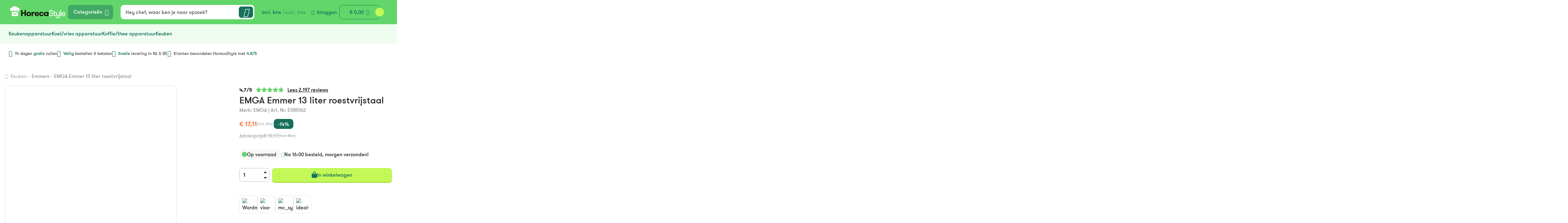

--- FILE ---
content_type: text/html; charset=UTF-8
request_url: https://www.horecastyle.nl/emga-emmer-14-liter-roestvrijstaal.html
body_size: 52287
content:
<!doctype html>
<html class="no-js" lang="nl-NL">

<head>
  <meta charset="UTF-8">
<script type="text/javascript">
/* <![CDATA[ */
var gform;gform||(document.addEventListener("gform_main_scripts_loaded",function(){gform.scriptsLoaded=!0}),document.addEventListener("gform/theme/scripts_loaded",function(){gform.themeScriptsLoaded=!0}),window.addEventListener("DOMContentLoaded",function(){gform.domLoaded=!0}),gform={domLoaded:!1,scriptsLoaded:!1,themeScriptsLoaded:!1,isFormEditor:()=>"function"==typeof InitializeEditor,callIfLoaded:function(o){return!(!gform.domLoaded||!gform.scriptsLoaded||!gform.themeScriptsLoaded&&!gform.isFormEditor()||(gform.isFormEditor()&&console.warn("The use of gform.initializeOnLoaded() is deprecated in the form editor context and will be removed in Gravity Forms 3.1."),o(),0))},initializeOnLoaded:function(o){gform.callIfLoaded(o)||(document.addEventListener("gform_main_scripts_loaded",()=>{gform.scriptsLoaded=!0,gform.callIfLoaded(o)}),document.addEventListener("gform/theme/scripts_loaded",()=>{gform.themeScriptsLoaded=!0,gform.callIfLoaded(o)}),window.addEventListener("DOMContentLoaded",()=>{gform.domLoaded=!0,gform.callIfLoaded(o)}))},hooks:{action:{},filter:{}},addAction:function(o,r,e,t){gform.addHook("action",o,r,e,t)},addFilter:function(o,r,e,t){gform.addHook("filter",o,r,e,t)},doAction:function(o){gform.doHook("action",o,arguments)},applyFilters:function(o){return gform.doHook("filter",o,arguments)},removeAction:function(o,r){gform.removeHook("action",o,r)},removeFilter:function(o,r,e){gform.removeHook("filter",o,r,e)},addHook:function(o,r,e,t,n){null==gform.hooks[o][r]&&(gform.hooks[o][r]=[]);var d=gform.hooks[o][r];null==n&&(n=r+"_"+d.length),gform.hooks[o][r].push({tag:n,callable:e,priority:t=null==t?10:t})},doHook:function(r,o,e){var t;if(e=Array.prototype.slice.call(e,1),null!=gform.hooks[r][o]&&((o=gform.hooks[r][o]).sort(function(o,r){return o.priority-r.priority}),o.forEach(function(o){"function"!=typeof(t=o.callable)&&(t=window[t]),"action"==r?t.apply(null,e):e[0]=t.apply(null,e)})),"filter"==r)return e[0]},removeHook:function(o,r,t,n){var e;null!=gform.hooks[o][r]&&(e=(e=gform.hooks[o][r]).filter(function(o,r,e){return!!(null!=n&&n!=o.tag||null!=t&&t!=o.priority)}),gform.hooks[o][r]=e)}});
/* ]]> */
</script>

  <meta name="viewport" content="width=device-width, initial-scale=1.0" />
  <script>
    document.documentElement.classList.remove('no-js');
  </script>

  <!--
		 _  __   _   _   _  ___  __
		|_)  _) | \ |_  (_   |  /__ |\ |
		|_) /__ |_/ |_  __) _|_ \_| | \|

		www.b2design.nl
		Voor on- en offline resultaat.
		-->

  <script id="pm-base-config">window.dataLayer = window.dataLayer || [];
window.gtag = window.gtag || function() { dataLayer.push(arguments); };
window.blockScriptBeforeConsent = false;
window.headlessMode = false;
window.pmDebugEnabled = false;
window.signalEndpoint = "https://cbsignal-1.in-endp.profitmetrics.io/in/v1/signal";</script><title>EMGA Emmer 13 liter roestvrijstaal &#8211; HorecaStyle</title>

<!-- Google Tag Manager for WordPress by gtm4wp.com -->
<script data-cfasync="false" data-pagespeed-no-defer>
	var gtm4wp_datalayer_name = "dataLayer";
	var dataLayer = dataLayer || [];
	const gtm4wp_use_sku_instead = 1;
	const gtm4wp_currency = 'EUR';
	const gtm4wp_product_per_impression = 10;
	const gtm4wp_clear_ecommerce = false;
	const gtm4wp_datalayer_max_timeout = 2000;
</script>
<!-- End Google Tag Manager for WordPress by gtm4wp.com --><meta name="dc.relation" content="https://www.horecastyle.nl/emga-emmer-14-liter-roestvrijstaal.html">
<meta name="dc.source" content="https://www.horecastyle.nl">
<meta name="dc.language" content="nl_NL">
<meta name="robots" content="index, follow, max-snippet:-1, max-image-preview:large, max-video-preview:-1">
<link rel="canonical" href="https://www.horecastyle.nl/emga-emmer-14-liter-roestvrijstaal.html">
<meta property="og:url" content="https://www.horecastyle.nl/emga-emmer-14-liter-roestvrijstaal.html">
<meta property="og:site_name" content="HorecaStyle">
<meta property="og:locale" content="nl_NL">
<meta property="og:type" content="product">
<meta property="article:author" content="">
<meta property="article:publisher" content="">
<meta property="og:title" content="EMGA Emmer 13 liter roestvrijstaal &#8211; HorecaStyle">
<meta property="og:image" content="https://www.horecastyle.nl/content/uploads/2025/12/085162_5487.jpg">
<meta property="og:image:secure_url" content="https://www.horecastyle.nl/content/uploads/2025/12/085162_5487.jpg">
<meta property="og:image:width" content="500">
<meta property="og:image:height" content="500">
<meta property="fb:pages" content="">
<meta property="fb:admins" content="">
<meta property="fb:app_id" content="">
<meta name="twitter:card" content="summary">
<meta name="twitter:site" content="">
<meta name="twitter:creator" content="">
<meta name="twitter:title" content="EMGA Emmer 13 liter roestvrijstaal &#8211; HorecaStyle">
<meta name="twitter:image" content="https://www.horecastyle.nl/content/uploads/2025/12/085162_5487.jpg">
<link rel='dns-prefetch' href='//kit.fontawesome.com' />
<script type="application/ld+json">{"@context":"https:\/\/schema.org","name":"Breadcrumb","@type":"BreadcrumbList","itemListElement":[{"@type":"ListItem","position":1,"item":{"@type":"WebPage","id":"https:\/\/www.horecastyle.nl\/keuken#webpage","url":"https:\/\/www.horecastyle.nl\/keuken","name":"Keuken"}},{"@type":"ListItem","position":2,"item":{"@type":"WebPage","id":"https:\/\/www.horecastyle.nl\/keuken\/emmers#webpage","url":"https:\/\/www.horecastyle.nl\/keuken\/emmers","name":"Emmers"}},{"@type":"ListItem","position":3,"item":{"@type":"WebPage","id":"https:\/\/www.horecastyle.nl\/emga-emmer-14-liter-roestvrijstaal.html#webpage","url":"https:\/\/www.horecastyle.nl\/emga-emmer-14-liter-roestvrijstaal.html","name":"EMGA Emmer 13 liter roestvrijstaal"}}]}</script>

<link data-optimized="2" rel="stylesheet" href="https://www.horecastyle.nl/content/litespeed/css/bf9a17e413de3a32bfb6fae57a1325c6.css?ver=0587c" />








<script type="text/javascript" defer='defer' src="https://www.horecastyle.nl/core/wp-includes/js/jquery/jquery.min.js?ver=3.7.1" id="jquery-core-js"></script>
<script type="text/javascript" defer='defer' src="https://www.horecastyle.nl/content/plugins/woocommerce/assets/js/jquery-blockui/jquery.blockUI.min.js?ver=2.7.0-wc.10.4.3" id="wc-jquery-blockui-js" defer="defer" data-wp-strategy="defer"></script>
<script type="text/javascript" id="wc-add-to-cart-js-extra">
/* <![CDATA[ */
var wc_add_to_cart_params = {"ajax_url":"/core/wp-admin/admin-ajax.php","wc_ajax_url":"/?wc-ajax=%%endpoint%%","i18n_view_cart":"Bekijk winkelwagen","cart_url":"https://www.horecastyle.nl/cart","is_cart":"","cart_redirect_after_add":"no"};
//# sourceURL=wc-add-to-cart-js-extra
/* ]]> */
</script>
<script type="text/javascript" defer='defer' src="https://www.horecastyle.nl/content/plugins/woocommerce/assets/js/frontend/add-to-cart.min.js?ver=10.4.3" id="wc-add-to-cart-js" defer="defer" data-wp-strategy="defer"></script>
<script type="text/javascript" id="wc-single-product-js-extra">
/* <![CDATA[ */
var wc_single_product_params = {"i18n_required_rating_text":"Selecteer een waardering","i18n_rating_options":["1 van de 5 sterren","2 van de 5 sterren","3 van de 5 sterren","4 van de 5 sterren","5 van de 5 sterren"],"i18n_product_gallery_trigger_text":"Afbeeldinggalerij in volledig scherm bekijken","review_rating_required":"yes","flexslider":{"rtl":false,"animation":"slide","smoothHeight":true,"directionNav":false,"controlNav":"thumbnails","slideshow":false,"animationSpeed":500,"animationLoop":false,"allowOneSlide":false},"zoom_enabled":"","zoom_options":[],"photoswipe_enabled":"","photoswipe_options":{"shareEl":false,"closeOnScroll":false,"history":false,"hideAnimationDuration":0,"showAnimationDuration":0},"flexslider_enabled":""};
//# sourceURL=wc-single-product-js-extra
/* ]]> */
</script>
<script type="text/javascript" defer='defer' src="https://www.horecastyle.nl/content/plugins/woocommerce/assets/js/frontend/single-product.min.js?ver=10.4.3" id="wc-single-product-js" defer="defer" data-wp-strategy="defer"></script>
<script type="text/javascript" defer='defer' src="https://www.horecastyle.nl/content/plugins/woocommerce/assets/js/js-cookie/js.cookie.min.js?ver=2.1.4-wc.10.4.3" id="wc-js-cookie-js" defer="defer" data-wp-strategy="defer"></script>
<script type="text/javascript" id="woocommerce-js-extra">
/* <![CDATA[ */
var woocommerce_params = {"ajax_url":"/core/wp-admin/admin-ajax.php","wc_ajax_url":"/?wc-ajax=%%endpoint%%","i18n_password_show":"Wachtwoord weergeven","i18n_password_hide":"Wachtwoord verbergen"};
//# sourceURL=woocommerce-js-extra
/* ]]> */
</script>
<script type="text/javascript" defer='defer' src="https://www.horecastyle.nl/content/plugins/woocommerce/assets/js/frontend/woocommerce.min.js?ver=10.4.3" id="woocommerce-js" defer="defer" data-wp-strategy="defer"></script>
<script type="text/javascript" defer='defer' src="https://kit.fontawesome.com/1868ad3c4f.js" id="fontawesomepro-js"></script>
<script type="text/javascript" defer='defer' src="https://www.horecastyle.nl/content/themes/horecastyle/build/js/vendors-a9c3d.js" id="vendors-js"></script>
<script type="text/javascript" id="main-js-extra">
/* <![CDATA[ */
var b2 = {"ajax_url":"https://www.horecastyle.nl/core/wp-admin/admin-ajax.php","maps_key":""};
var b2Ajax = {"ajax_url":"https://www.horecastyle.nl/core/wp-admin/admin-ajax.php","security":"683a0b34f1"};
//# sourceURL=main-js-extra
/* ]]> */
</script>
<script type="text/javascript" defer='defer' src="https://www.horecastyle.nl/content/themes/horecastyle/build/js/main-7c77c.js" id="main-js"></script>
<script type="text/javascript" id="pm-ga-js-after">
/* <![CDATA[ */
window.dataLayer = window.dataLayer || [];
  function gtag(){ dataLayer.push(arguments); }
  (function() {
    "use strict";
    const pmGtagId = "G-XW8VSTF1BH";
    const existingScript = document.querySelector('script[src^="https://www.googletagmanager.com/gtag/js?id="]');
    let foundJsDate = false;
    for (var i = 0; i < dataLayer.length; i++) {
       if (typeof dataLayer[i] === 'object' && dataLayer[i].length == 2 && dataLayer[i][0] === 'js') {
           foundJsDate = true;
           break;
       }
    }
    if (existingScript) {
      if (!foundJsDate) {
          gtag('js', new Date());
      }
      gtag('config', 'G-XW8VSTF1BH');
      gtag('config', 'G-P20FW2LZZ6');
    } else {
      const script = document.createElement('script');
      script.async = true;
      script.id = 'profitmetrics-ga4-script-G-XW8VSTF1BH';
      script.src = 'https://www.googletagmanager.com/gtag/js?id=G-XW8VSTF1BH';
      const headElement = document.head || document.getElementsByTagName('head')[0];
      headElement.appendChild(script);
      gtag('js', new Date());
      gtag('config', 'G-XW8VSTF1BH');
      gtag('config', 'G-P20FW2LZZ6');
      script.addEventListener('error', () => {
        console.error("PM gtag.js failed to load:", script.src);
      });
    }
  })();
(function(){"use strict";const poll=()=>{if(typeof gtag==="function"&&typeof window.pmTPTrack?.onGtmCallback==="function"){gtag("get","G-XW8VSTF1BH","client_id",function(clientId){window.pmTPTrack.onGtmCallback("G-XW8VSTF1BH",clientId);});return;}setTimeout(poll,100);};poll();})();
//# sourceURL=pm-ga-js-after
/* ]]> */
</script>
<script type="text/javascript" defer='defer' src="https://www.googletagmanager.com/gtag/js?id=AW-1063586851" id="pm-gads-api-js"></script>
<script type="text/javascript" id="pm-gads-api-js-after">
/* <![CDATA[ */
(function(){
    "use strict";
    var id="AW-1063586851";
    var dl=(window.dataLayer=window.dataLayer||[]);
    var hasJs=dl.some(function(i){return Array.isArray(i)&&i[0]==="js";});
    if(!hasJs){gtag("js",new Date());}
    var hasClientId=false;
    var t=setTimeout(function(){
        if(hasClientId)return;
        var isConfigured=dl.some(function(i){return Array.isArray(i)&&i[0]==="config"&&i[1]===id;});
        if(!isConfigured){gtag("config",id);}
    },1000);
    try{gtag("get",id,"client_id",function(){hasClientId=true;clearTimeout(t);});}catch(e){}
    (function(){"use strict";const poll=()=>{if(typeof gtag==="function"&&typeof window.pmTPTrack?.onGtmCallback==="function"){gtag("get","AW-1063586851","client_id",function(clientId){window.pmTPTrack.onGtmCallback("AW-1063586851",clientId);});return;}setTimeout(poll,100);};poll();})();
})();
//# sourceURL=pm-gads-api-js-after
/* ]]> */
</script>

<!-- Google Tag Manager for WordPress by gtm4wp.com -->
<!-- GTM Container placement set to automatic -->
<script data-cfasync="false" data-pagespeed-no-defer>
	var dataLayer_content = {"pagePostType":"product","pagePostType2":"single-product","pagePostAuthor":"b2design","cartContent":{"totals":{"applied_coupons":[],"discount_total":0,"subtotal":0,"total":0},"items":[]},"productRatingCounts":[],"productAverageRating":0,"productReviewCount":0,"productType":"simple","productIsVariable":0};
	dataLayer.push( dataLayer_content );
</script>
<script data-cfasync="false" data-pagespeed-no-defer>
(function(w,d,s,l,i){w[l]=w[l]||[];w[l].push({'gtm.start':
new Date().getTime(),event:'gtm.js'});var f=d.getElementsByTagName(s)[0],
j=d.createElement(s),dl=l!='dataLayer'?'&l='+l:'';j.async=true;j.src=
'//www.googletagmanager.com/gtm.js?id='+i+dl;f.parentNode.insertBefore(j,f);
})(window,document,'script','dataLayer','GTM-5T8Q49M6');
</script>
<!-- End Google Tag Manager for WordPress by gtm4wp.com --><link rel="preload" href="https://www.horecastyle.nl/content/themes/horecastyle/build/fonts/walsheim/gt-walsheim-regular-web.ttf" as="font" type="font/ttf" crossorigin><link rel="preload" href="https://www.horecastyle.nl/content/themes/horecastyle/build/fonts/walsheim/gt-walsheim-medium-web.ttf" as="font" type="font/ttf" crossorigin><link rel="preload" href="https://www.horecastyle.nl/content/themes/horecastyle/build/fonts/walsheim/gt-walsheim-bold-web.ttf" as="font" type="font/ttf" crossorigin><link rel="preload" href="https://www.horecastyle.nl/content/themes/horecastyle/build/fonts/walsheim/GTWalsheimProMedium.woff2" as="font" type="font/ttf" crossorigin><link rel="preload" href="https://www.horecastyle.nl/content/themes/horecastyle/build/fonts/aeonik/aeonik-medium-webfont.woff2" as="font" type="font/ttf" crossorigin><link rel="preload" href="https://www.horecastyle.nl/content/themes/horecastyle/build/fonts/aeonik/aeonik-bold-webfont.woff2" as="font" type="font/ttf" crossorigin><link rel="preload" href="https://www.horecastyle.nl/content/themes/horecastyle/build/fonts/aeonik/aeonik-regular-webfont.woff2" as="font" type="font/ttf" crossorigin><link rel="preload" href="https://www.horecastyle.nl/content/themes/horecastyle/build/fonts/walsheim/GTWalsheimProBold.woff2" as="font" type="font/ttf" crossorigin><link rel="preload" href="https://www.horecastyle.nl/content/themes/horecastyle/build/fonts/walsheim/GTWalsheimProRegular.woff2" as="font" type="font/ttf" crossorigin><link rel="preload" href="https://www.horecastyle.nl/content/themes/horecastyle/build/fonts/iconfont/iconfont-deaca.woff2" as="font" type="font/ttf" crossorigin>	<noscript><style>.woocommerce-product-gallery{ opacity: 1 !important; }</style></noscript>
	
<link rel="icon" href="https://www.horecastyle.nl/content/uploads/2025/11/cropped-hs-fav-32x32.jpg" sizes="32x32" />
<link rel="icon" href="https://www.horecastyle.nl/content/uploads/2025/11/cropped-hs-fav-192x192.jpg" sizes="192x192" />
<link rel="apple-touch-icon" href="https://www.horecastyle.nl/content/uploads/2025/11/cropped-hs-fav-180x180.jpg" />
<meta name="msapplication-TileImage" content="https://www.horecastyle.nl/content/uploads/2025/11/cropped-hs-fav-270x270.jpg" />
  

</head>

<body class="wp-singular product-template-default single single-product postid-24398 wp-theme-horecastyle preload theme-horecastyle woocommerce woocommerce-page woocommerce-no-js product-cat-emmers" data-connector-url="https://connector.horecastyle.nl/api">
  
<!-- GTM Container placement set to automatic -->
<!-- Google Tag Manager (noscript) -->
				<noscript><iframe src="https://www.googletagmanager.com/ns.html?id=GTM-5T8Q49M6" height="0" width="0" style="display:none;visibility:hidden" aria-hidden="true"></iframe></noscript>
<!-- End Google Tag Manager (noscript) -->
      <!-- header -->
    <header id="header" role="banner">
      <div class="container-fluid top-header">
        <div class="container-xxl">
          <div class="d-none d-xlg-flex row align-items-center top-header-inner">

            <div class="inner-item">
              
<a class="block-link brand default"
    href="https://www.horecastyle.nl"
    title="HorecaStyle - ">
            <svg xmlns="http://www.w3.org/2000/svg" width="179" height="40" viewBox="0 0 179 40" fill="none">
            <path d="M47.1838 25.12H40.4168V32.7828H35.8867V13.4885H40.4168V21.2887H47.1838V13.4885H51.6857V32.7842H47.1838V25.1215V25.12Z" fill="#13190C" />
            <path d="M60.8523 33.1411C59.6968 33.1411 58.657 32.9524 57.7344 32.5766C56.8117 32.2008 56.0285 31.6948 55.3863 31.0601C54.7425 30.4255 54.2485 29.687 53.9044 28.8417C53.5588 27.9965 53.3867 27.0957 53.3867 26.1408C53.3867 25.1858 53.5588 24.285 53.9044 23.4398C54.2485 22.5945 54.7425 21.8546 55.3863 21.2214C56.03 20.5882 56.8117 20.0822 57.7344 19.7049C58.657 19.3291 59.6953 19.1405 60.8523 19.1405C62.0093 19.1405 63.0759 19.3291 63.9985 19.7049C64.9211 20.0822 65.7043 20.5867 66.3466 21.2214C66.9904 21.8561 67.4828 22.596 67.8285 23.4398C68.1726 24.285 68.3461 25.1858 68.3461 26.1408C68.3461 27.0957 68.1741 27.9965 67.8285 28.8417C67.4828 29.687 66.9889 30.4269 66.3466 31.0601C65.7043 31.6933 64.9211 32.1993 63.9985 32.5766C63.0759 32.9524 62.0271 33.1411 60.8523 33.1411ZM60.8523 29.5305C61.3374 29.5305 61.7794 29.4442 62.1799 29.2687C62.5804 29.0947 62.9216 28.8505 63.2005 28.5376C63.4793 28.2261 63.6989 27.8663 63.8576 27.4627C64.0163 27.0591 64.0949 26.6175 64.0949 26.1393C64.0949 25.6611 64.0148 25.2429 63.8576 24.8305C63.6989 24.4166 63.4793 24.0584 63.2005 23.7557C62.9216 23.453 62.5804 23.2087 62.1799 23.0259C61.7794 22.8417 61.3359 22.7496 60.8523 22.7496C60.3688 22.7496 59.9297 22.8417 59.5381 23.0259C59.1465 23.2102 58.8113 23.453 58.5324 23.7557C58.2521 24.0584 58.0385 24.4166 57.8886 24.8305C57.7388 25.2443 57.6647 25.6801 57.6647 26.1393C57.6647 26.5985 57.7388 27.0577 57.8886 27.4627C58.037 27.8678 58.2521 28.2261 58.5324 28.5376C58.8113 28.8505 59.148 29.0933 59.5381 29.2687C59.9297 29.4442 60.3673 29.5305 60.8523 29.5305Z" fill="#13190C" />
            <path d="M79.5063 23.3287C79.2082 23.2555 78.956 23.2044 78.7513 23.1766C78.5466 23.1488 78.2944 23.1356 77.9963 23.1356C76.8215 23.1356 75.8811 23.4764 75.172 24.1549C74.463 24.8349 74.11 25.9843 74.11 27.6002V32.7828H69.832V19.4973H74.11V21.6469C74.4274 21.0225 74.9525 20.4712 75.6897 19.993C76.4255 19.5148 77.2695 19.2765 78.2203 19.2765C78.7231 19.2765 79.1518 19.3496 79.5063 19.4973V23.3287Z" fill="#13190C" />
            <path d="M83.8708 27.16C83.8886 27.5651 83.9495 27.9453 84.0533 28.3036C84.1556 28.6619 84.3233 28.9748 84.5561 29.241C84.789 29.5071 85.0916 29.7191 85.4654 29.8756C85.8377 30.0321 86.3035 30.1096 86.8627 30.1096C87.6074 30.1096 88.1725 29.9634 88.5537 29.668C88.9349 29.374 89.2005 29.0157 89.3503 28.5931H93.5437C93.4502 29.2176 93.2307 29.8054 92.8865 30.3567C92.5409 30.908 92.0855 31.3906 91.5159 31.8045C90.9478 32.2183 90.2759 32.5444 89.5031 32.7828C88.7288 33.0211 87.858 33.1411 86.8894 33.1411C85.7146 33.1411 84.6763 32.9714 83.7715 32.6307C82.8666 32.2914 82.1086 31.8088 81.4931 31.183C80.8775 30.5585 80.4117 29.8186 80.0958 28.9646C79.7783 28.1106 79.6211 27.1688 79.6211 26.1393C79.6211 25.1654 79.7754 24.2558 80.0824 23.4105C80.3895 22.5653 80.8463 21.8253 81.453 21.1921C82.0582 20.5575 82.8043 20.0574 83.6899 19.6903C84.5754 19.3233 85.6049 19.139 86.7797 19.139C87.8417 19.139 88.797 19.3042 89.6455 19.6347C90.4939 19.9652 91.2208 20.4069 91.826 20.9582C92.4312 21.5095 92.8969 22.1529 93.2233 22.887C93.5496 23.6226 93.7128 24.3932 93.7128 25.2019C93.7128 25.4783 93.7083 25.7722 93.6994 26.0837C93.6905 26.3967 93.6475 26.7549 93.5733 27.1586H83.8708V27.16ZM86.7515 21.9511C85.9134 21.9511 85.2236 22.1895 84.6822 22.6677C84.1408 23.1459 83.8708 23.8346 83.8708 24.7354H89.5194C89.5194 23.8712 89.2628 23.1912 88.751 22.6954C88.2378 22.1997 87.5718 21.9511 86.7515 21.9511Z" fill="#13190C" />
            <path d="M104.445 24.7062C104.351 24.1183 104.103 23.6401 103.703 23.2731C103.302 22.906 102.663 22.7218 101.788 22.7218C101.285 22.7218 100.841 22.8139 100.46 22.9982C100.078 23.1824 99.7661 23.4296 99.5243 23.7425C99.281 24.0554 99.1001 24.4181 98.9784 24.832C98.8568 25.2458 98.796 25.6816 98.796 26.1408C98.796 26.5999 98.8568 27.0372 98.9784 27.4496C99.1001 27.8634 99.2855 28.2261 99.5377 28.5376C99.7898 28.8505 100.115 29.0976 100.517 29.2819C100.917 29.4662 101.398 29.5568 101.957 29.5568C102.703 29.5568 103.262 29.4047 103.635 29.102C104.007 28.7993 104.287 28.3621 104.473 27.7932H108.751C108.639 28.5463 108.415 29.2497 108.08 29.9019C107.745 30.5542 107.288 31.1201 106.71 31.5968C106.131 32.075 105.428 32.4508 104.599 32.7272C103.77 33.0021 102.823 33.1411 101.761 33.1411C100.586 33.1411 99.548 32.948 98.6432 32.562C97.7384 32.1759 96.9789 31.6612 96.3648 31.0177C95.7492 30.3743 95.2879 29.6299 94.9808 28.7847C94.6738 27.9395 94.5195 27.0577 94.5195 26.1393C94.5195 25.2209 94.6738 24.3391 94.9808 23.4924C95.2879 22.6472 95.7492 21.9029 96.3648 21.2594C96.9804 20.616 97.7398 20.1012 98.6432 19.7152C99.5465 19.3291 100.586 19.1361 101.761 19.1361C102.936 19.1361 103.887 19.2926 104.725 19.604C105.563 19.917 106.268 20.3308 106.836 20.8441C107.404 21.3589 107.843 21.9511 108.15 22.6223C108.457 23.2936 108.648 23.9867 108.722 24.7033H104.445V24.7062Z" fill="#13190C" />
            <path d="M124.39 19.4973V32.7828H120.112V30.908C119.945 31.221 119.721 31.5105 119.442 31.7767C119.163 32.0428 118.841 32.2724 118.477 32.4655C118.114 32.6585 117.718 32.815 117.289 32.9334C116.861 33.0533 116.432 33.1118 116.003 33.1118C115.033 33.1118 114.145 32.9334 113.333 32.5737C112.522 32.2154 111.828 31.7284 111.251 31.1128C110.672 30.4971 110.226 29.7616 109.908 28.9075C109.591 28.0535 109.434 27.1293 109.434 26.1378C109.434 25.1464 109.592 24.2222 109.908 23.3681C110.224 22.5141 110.672 21.7786 111.251 21.1629C111.828 20.5473 112.523 20.0603 113.333 19.702C114.145 19.3437 115.035 19.1639 116.003 19.1639C116.432 19.1639 116.861 19.2238 117.289 19.3437C117.718 19.4636 118.114 19.6245 118.477 19.8263C118.841 20.0281 119.163 20.2679 119.442 20.5429C119.722 20.8178 119.945 21.1029 120.112 21.3969V19.4944H124.39V19.4973ZM116.896 29.5305C117.381 29.5305 117.819 29.4384 118.21 29.2556C118.602 29.0713 118.937 28.8286 119.216 28.5259C119.497 28.2232 119.715 27.8649 119.873 27.451C120.032 27.0372 120.111 26.6014 120.111 26.1422C120.111 25.683 120.031 25.2517 119.873 24.8466C119.715 24.443 119.497 24.0847 119.216 23.7717C118.937 23.4588 118.601 23.2117 118.21 23.0274C117.819 22.8432 117.381 22.751 116.896 22.751C116.411 22.751 115.974 22.8432 115.582 23.0274C115.19 23.2117 114.855 23.4588 114.575 23.7717C114.294 24.0847 114.076 24.443 113.918 24.8466C113.759 25.2502 113.68 25.683 113.68 26.1422C113.68 26.6014 113.759 27.0386 113.918 27.451C114.076 27.8649 114.294 28.2232 114.575 28.5259C114.854 28.8286 115.19 29.0728 115.582 29.2556C115.974 29.4398 116.411 29.5305 116.896 29.5305Z" fill="#13190C" />
            <path d="M128.64 26.6365C128.64 27.9599 129.041 29.0114 129.843 29.7923C130.644 30.5732 131.717 30.9636 133.059 30.9636C134.195 30.9636 135.128 30.6697 135.855 30.0818C136.582 29.4939 136.945 28.694 136.945 27.6835C136.945 27.0957 136.834 26.6087 136.61 26.2227C136.386 25.8366 136.092 25.5105 135.729 25.2443C135.366 24.9782 134.965 24.7661 134.526 24.6097C134.088 24.4532 133.654 24.3114 133.227 24.1827C132.35 23.9063 131.521 23.6226 130.738 23.3286C129.954 23.0347 129.269 22.6721 128.683 22.2392C128.096 21.8078 127.634 21.2697 127.299 20.6262C126.964 19.9828 126.796 19.1741 126.796 18.2002C126.796 17.428 126.951 16.7305 127.258 16.1061C127.565 15.4816 127.989 14.9391 128.53 14.4799C129.07 14.0208 129.714 13.6669 130.46 13.4183C131.205 13.1697 132.016 13.0454 132.893 13.0454C133.769 13.0454 134.608 13.1872 135.354 13.4724C136.098 13.7575 136.742 14.1568 137.283 14.6715C137.823 15.1863 138.252 15.8063 138.57 16.5316C138.887 17.2584 139.044 18.0612 139.044 18.943H136.5C136.481 17.8404 136.161 16.9586 135.536 16.2962C134.912 15.6352 134.05 15.3032 132.949 15.3032C131.849 15.3032 130.996 15.5606 130.336 16.0754C129.674 16.5901 129.343 17.2979 129.343 18.1972C129.343 18.731 129.446 19.1756 129.65 19.5338C129.855 19.8921 130.125 20.1948 130.462 20.4434C130.797 20.692 131.184 20.9026 131.622 21.0781C132.059 21.2536 132.512 21.4042 132.977 21.5329C133.722 21.7727 134.483 22.0389 135.256 22.3328C136.029 22.6267 136.733 22.9938 137.367 23.4354C138 23.877 138.513 24.4137 138.905 25.0484C139.296 25.683 139.492 26.4683 139.492 27.4057C139.492 28.3431 139.32 29.1751 138.974 29.9005C138.629 30.6273 138.159 31.2371 137.562 31.7328C136.966 32.2285 136.266 32.6014 135.465 32.8486C134.664 33.0972 133.796 33.2215 132.865 33.2215C131.933 33.2215 131.028 33.0694 130.208 32.7667C129.388 32.464 128.674 32.0326 128.069 31.471C127.462 30.911 126.983 30.2222 126.629 29.4033C126.274 28.5858 126.098 27.6631 126.098 26.6336H128.642L128.64 26.6365Z" fill="white" />
            <path d="M148.245 32.7828C148.003 32.8193 147.681 32.8559 147.281 32.8925C146.88 32.929 146.474 32.948 146.064 32.948C145.655 32.948 145.244 32.9115 144.778 32.8383C144.313 32.7652 143.878 32.5854 143.478 32.3002C143.077 32.015 142.74 31.5793 142.472 30.9914C142.202 30.4035 142.067 29.5948 142.067 28.5653V22.2801H139.719V20.2679H142.067V16.0505H144.5V20.2679H147.798V22.2801H144.5V28.0228C144.5 28.6268 144.55 29.1079 144.654 29.4647C144.756 29.8215 144.9 30.0964 145.087 30.2895C145.272 30.481 145.492 30.6053 145.744 30.6609C145.996 30.7165 146.28 30.7428 146.597 30.7428H147.478C147.804 30.7428 148.061 30.715 148.246 30.6594V32.7813L148.245 32.7828Z" fill="white" />
            <path d="M154.636 39.8401C152.828 39.8401 151.397 39.3897 150.345 38.4889C149.292 37.5881 148.746 36.2281 148.709 34.4089H151.17C151.244 35.5481 151.584 36.3977 152.19 36.9593C152.796 37.5193 153.631 37.8001 154.693 37.8001C155.233 37.8001 155.722 37.7402 156.161 37.6217C156.599 37.5018 156.973 37.3 157.28 37.0148C157.587 36.7297 157.826 36.348 157.993 35.8713C158.161 35.3931 158.245 34.7964 158.245 34.0799V30.5512C157.872 31.3233 157.308 31.939 156.554 32.3982C155.799 32.8574 154.881 33.0869 153.8 33.0869C152.868 33.0869 152.09 32.9495 151.465 32.6731C150.841 32.3982 150.333 32.0019 149.942 31.4871C149.587 31.0089 149.341 30.4723 149.201 29.8742C149.062 29.2775 148.992 28.5098 148.992 27.5724V20.2679H151.425V26.8281C151.425 27.4349 151.475 27.9906 151.579 28.4952C151.682 29.0011 151.858 29.4369 152.11 29.804C152.362 30.171 152.693 30.4562 153.103 30.658C153.512 30.8598 154.034 30.9607 154.669 30.9607C155.304 30.9607 155.816 30.8466 156.262 30.6156C156.71 30.386 157.078 30.073 157.367 29.6782C157.656 29.2834 157.874 28.8286 158.024 28.3138C158.173 27.7991 158.248 27.258 158.248 26.6877V20.265H160.681V34.0755C160.681 36.0775 160.168 37.5398 159.143 38.4582C158.118 39.3765 156.617 39.8357 154.641 39.8357L154.636 39.8401Z" fill="white" />
            <path d="M162.418 13.4885H164.851V32.7842H162.418V13.4885Z" fill="white" />
            <path d="M168.84 27.16C168.857 27.6938 168.946 28.1939 169.105 28.6619C169.264 29.1298 169.497 29.5437 169.804 29.9019C170.111 30.2602 170.507 30.5454 170.992 30.756C171.477 30.968 172.073 31.0733 172.781 31.0733C173.732 31.0733 174.454 30.8759 174.948 30.481C175.442 30.0862 175.79 29.6226 175.997 29.0889H178.457C178.346 29.6226 178.14 30.1271 177.842 30.6053C177.544 31.0835 177.152 31.5061 176.667 31.8732C176.182 32.2417 175.614 32.5342 174.961 32.755C174.309 32.9758 173.582 33.0855 172.781 33.0855C171.719 33.0855 170.786 32.91 169.985 32.562C169.184 32.2125 168.521 31.7445 168 31.1566C167.478 30.5688 167.086 29.8756 166.825 29.0757C166.564 28.2758 166.434 27.4262 166.434 26.5254C166.434 25.6245 166.573 24.715 166.853 23.9063C167.134 23.0976 167.539 22.4001 168.07 21.8122C168.601 21.2243 169.253 20.7651 170.026 20.4346C170.799 20.1042 171.691 19.9389 172.696 19.9389C173.517 19.9389 174.285 20.0808 175.003 20.3659C175.721 20.6511 176.345 21.0503 176.876 21.565C177.407 22.0798 177.823 22.6808 178.121 23.3711C178.419 24.0598 178.569 24.7998 178.569 25.5894C178.569 25.7737 178.564 25.9945 178.555 26.2504C178.546 26.5078 178.514 26.8105 178.457 27.16H168.84ZM172.643 21.7844C171.542 21.7844 170.648 22.093 169.959 22.7086C169.27 23.3243 168.906 24.2017 168.869 25.3408H176.222C176.222 24.2382 175.882 23.3696 175.202 22.7364C174.521 22.1017 173.668 21.7859 172.643 21.7859V21.7844Z" fill="white" />
            <path d="M24.8777 5.17789C24.4579 5.17789 24.047 5.2203 23.6495 5.29488C22.0163 2.66995 19.0779 0.916588 15.724 0.916588C12.3702 0.916588 9.47031 2.64655 7.82975 5.24516C7.53901 5.20568 7.24383 5.17789 6.94123 5.17789C3.42276 5.17789 0.570312 7.94759 0.570312 11.3622C0.570312 13.3101 1.50333 15.0415 2.95403 16.1733C3.00298 16.2055 3.04896 16.2421 3.0994 16.2728C4.55158 17.1692 6.28263 17.4602 7.96918 17.0902C8.63816 16.944 9.26265 16.6983 9.83966 16.3664C10.0073 16.2699 10.0488 16.052 9.94053 15.8926C9.88713 15.8136 9.83521 15.7317 9.78775 15.6484L9.36796 14.9201C9.276 14.7592 9.33236 14.5545 9.49553 14.4638L10.9729 13.6376C11.1361 13.547 11.3438 13.6025 11.4357 13.7634L11.8555 14.4916C12.3658 15.3778 13.8165 16.2713 15.908 16.2713C17.9995 16.2713 19.4502 15.3778 19.9604 14.4916L20.3802 13.7634C20.4722 13.6025 20.6799 13.5455 20.843 13.6376L22.3204 14.4638C22.4836 14.5545 22.5414 14.7592 22.448 14.9201L22.0282 15.6484C21.9807 15.7317 21.9288 15.8121 21.8754 15.8926C21.7671 16.0505 21.8102 16.2699 21.9763 16.3664C22.5533 16.6983 23.1778 16.944 23.8468 17.0902C25.6668 17.488 27.475 17.0917 28.8975 16.1456C30.3289 15.0137 31.2471 13.294 31.2471 11.3622C31.2471 7.94759 28.3947 5.17789 24.8762 5.17789H24.8777Z" fill="white" />
            <path d="M25.3636 20.2343C25.2924 20.2285 25.2227 20.2299 25.15 20.2226C24.5181 20.1626 23.864 20.0427 23.2039 19.8526C21.8659 19.468 20.6229 18.8319 19.546 17.9428C19.546 17.9428 19.5445 17.9428 19.543 17.9413C18.5625 18.4707 17.275 18.7749 15.9074 18.7749C14.5397 18.7749 13.2522 18.4692 12.2717 17.9413C12.2717 17.9413 12.2702 17.9413 12.2688 17.9428C11.1933 18.8304 9.94882 19.3364 8.61086 19.721C7.95077 19.9111 7.29069 20.034 6.6484 20.0939C6.58165 20.0998 6.51639 20.1012 6.44964 20.1071C5.58485 23.7074 5.41427 27.4042 6.05507 30.9344C6.21824 31.629 6.95546 32.2797 7.65856 32.3719C13.1573 33.0548 18.6545 33.0548 24.1532 32.3719C24.8563 32.2812 25.5935 31.629 25.7567 30.9344C26.3975 27.4028 26.2269 23.8346 25.3621 20.2328L25.3636 20.2343ZM21.9683 23.8142L21.6464 24.5892C20.706 26.8544 18.4543 28.3182 15.9089 28.3182C13.3635 28.3182 11.1118 26.8544 10.1713 24.5892L9.84944 23.8142C9.77824 23.6431 9.86131 23.4471 10.0349 23.3769L11.6072 22.7422C11.7807 22.6721 11.9795 22.7539 12.0507 22.925L12.3726 23.7001C12.9452 25.0806 14.3336 25.9726 15.9089 25.9726C17.4842 25.9726 18.8726 25.0806 19.4451 23.7001L19.767 22.925C19.8382 22.7539 20.037 22.6721 20.2105 22.7422L21.7829 23.3769C21.9564 23.4471 22.0395 23.6431 21.9683 23.8142Z" fill="white" />
        </svg>
    </a>
              
<div
  class="togglebtn btn btn-secondary"
  aria-expanded="false"
  aria-controls="submenu">
  <div class="btn-inner-wrapper">
    <span>Categorieën</span>
  </div>
</div>

<div class="submenu-backdrop"></div>
<div class="menu-container" id="submenu" hidden>
  <div class="container-xxl">
    <div class="row">
      <div class="col-24">
        <ul class='main-mega-menu'>
                      <li class="has-submenu menu-item-has-children">
              <picture>
                <img width="111" height="111" src="https://www.horecastyle.nl/content/uploads/2025/09/Contactgrills.png" class="attachment-thumbnail size-thumbnail" alt="" decoding="async" />              </picture>


              <a href="https://www.horecastyle.nl/keuken-apparatuur" class=" menu-item menu-item-type-taxonomy menu-item-object-product_cat menu-item-has-children "> Keukenapparatuur</a>

              <ul class="sub-menu">
                <div class="container">
                  <div class="row">
                                          <li class="col-8 col-lg-6 col-xl-6">
                        <a href="https://www.horecastyle.nl/keuken-apparatuur/bain-maries">
                          <div class="card-item">
                            <div class="card-content">
                              <div class="image-wrapper">
                                <picture>
                                  <img src="https://www.horecastyle.nl/content/uploads/2025/09/Bain-maries.png" alt="Bain-maries" width="150" height="150" />                                </picture>
                              </div>
                              <div class="content-wrapper">
                                <div class="top-bar">Bain-maries</div>
                                <div class="bottom-bar">
                                  <div class="icon-wrapper">
                                    <i class="fa-solid fa-caret-right" aria-hidden="true"></i>
                                  </div>
                                  <p>
                                    23 producten
                                  </p>
                                </div>
                              </div>
                            </div>
                          </div>
                        </a>
                      </li>
                                          <li class="col-8 col-lg-6 col-xl-6">
                        <a href="https://www.horecastyle.nl/keuken-apparatuur/bakplaten">
                          <div class="card-item">
                            <div class="card-content">
                              <div class="image-wrapper">
                                <picture>
                                  <img src="https://www.horecastyle.nl/content/uploads/2025/09/Bakplaten.png" alt="Bakplaten" width="150" height="150" />                                </picture>
                              </div>
                              <div class="content-wrapper">
                                <div class="top-bar">Bakplaten</div>
                                <div class="bottom-bar">
                                  <div class="icon-wrapper">
                                    <i class="fa-solid fa-caret-right" aria-hidden="true"></i>
                                  </div>
                                  <p>
                                    20 producten
                                  </p>
                                </div>
                              </div>
                            </div>
                          </div>
                        </a>
                      </li>
                                          <li class="col-8 col-lg-6 col-xl-6">
                        <a href="https://www.horecastyle.nl/keuken-apparatuur/blenders">
                          <div class="card-item">
                            <div class="card-content">
                              <div class="image-wrapper">
                                <picture>
                                  <img src="https://www.horecastyle.nl/content/uploads/2025/09/Blenders.png" alt="Blenders" width="150" height="150" />                                </picture>
                              </div>
                              <div class="content-wrapper">
                                <div class="top-bar">Blenders</div>
                                <div class="bottom-bar">
                                  <div class="icon-wrapper">
                                    <i class="fa-solid fa-caret-right" aria-hidden="true"></i>
                                  </div>
                                  <p>
                                    22 producten
                                  </p>
                                </div>
                              </div>
                            </div>
                          </div>
                        </a>
                      </li>
                                          <li class="col-8 col-lg-6 col-xl-6">
                        <a href="https://www.horecastyle.nl/keuken-apparatuur/bordenwarmkasten">
                          <div class="card-item">
                            <div class="card-content">
                              <div class="image-wrapper">
                                <picture>
                                  <img src="https://www.horecastyle.nl/content/uploads/2025/09/Bordenwarmkasten.png" alt="Bordenwarmkasten" width="150" height="150" />                                </picture>
                              </div>
                              <div class="content-wrapper">
                                <div class="top-bar">Bordenwarmkasten</div>
                                <div class="bottom-bar">
                                  <div class="icon-wrapper">
                                    <i class="fa-solid fa-caret-right" aria-hidden="true"></i>
                                  </div>
                                  <p>
                                    8 producten
                                  </p>
                                </div>
                              </div>
                            </div>
                          </div>
                        </a>
                      </li>
                                          <li class="col-8 col-lg-6 col-xl-6">
                        <a href="https://www.horecastyle.nl/keuken-apparatuur/citruspersen">
                          <div class="card-item">
                            <div class="card-content">
                              <div class="image-wrapper">
                                <picture>
                                  <img src="https://www.horecastyle.nl/content/uploads/2025/09/Citruspersen.png" alt="Citruspersen" width="150" height="150" />                                </picture>
                              </div>
                              <div class="content-wrapper">
                                <div class="top-bar">Citruspersen</div>
                                <div class="bottom-bar">
                                  <div class="icon-wrapper">
                                    <i class="fa-solid fa-caret-right" aria-hidden="true"></i>
                                  </div>
                                  <p>
                                    12 producten
                                  </p>
                                </div>
                              </div>
                            </div>
                          </div>
                        </a>
                      </li>
                                          <li class="col-8 col-lg-6 col-xl-6">
                        <a href="https://www.horecastyle.nl/keuken-apparatuur/contactgrills">
                          <div class="card-item">
                            <div class="card-content">
                              <div class="image-wrapper">
                                <picture>
                                  <img src="https://www.horecastyle.nl/content/uploads/2025/09/Contactgrills.png" alt="Contactgrills" width="150" height="150" />                                </picture>
                              </div>
                              <div class="content-wrapper">
                                <div class="top-bar">Contactgrills</div>
                                <div class="bottom-bar">
                                  <div class="icon-wrapper">
                                    <i class="fa-solid fa-caret-right" aria-hidden="true"></i>
                                  </div>
                                  <p>
                                    31 producten
                                  </p>
                                </div>
                              </div>
                            </div>
                          </div>
                        </a>
                      </li>
                                          <li class="col-8 col-lg-6 col-xl-6">
                        <a href="https://www.horecastyle.nl/keuken-apparatuur/crepe-en-wafelbakapparaat">
                          <div class="card-item">
                            <div class="card-content">
                              <div class="image-wrapper">
                                <picture>
                                  <img src="https://www.horecastyle.nl/content/uploads/2026/01/212196_OBW_2024_07_IMGP9290-1-150x150.jpg" alt="Crepe- en wafelbakapparaat" width="150" height="150" srcset="https://www.horecastyle.nl/content/uploads/2026/01/212196_OBW_2024_07_IMGP9290-1-150x150.jpg 150w, https://www.horecastyle.nl/content/uploads/2026/01/212196_OBW_2024_07_IMGP9290-1-288x288.jpg 288w, https://www.horecastyle.nl/content/uploads/2026/01/212196_OBW_2024_07_IMGP9290-1.jpg 350w" sizes="(max-width: 150px) 100vw, 150px" />                                </picture>
                              </div>
                              <div class="content-wrapper">
                                <div class="top-bar">Crepe- en wafelbakapparaat</div>
                                <div class="bottom-bar">
                                  <div class="icon-wrapper">
                                    <i class="fa-solid fa-caret-right" aria-hidden="true"></i>
                                  </div>
                                  <p>
                                    18 producten
                                  </p>
                                </div>
                              </div>
                            </div>
                          </div>
                        </a>
                      </li>
                    
                    <li class="col-8 col-lg-6 col-xl-6">
                      <a href="https://www.horecastyle.nl/keuken-apparatuur">
                        <div class="card-item is-green">
                          <div class="card-content">
                            <div class="image-wrapper">
                              <picture>
                                <img width="111" height="111" src="https://www.horecastyle.nl/content/uploads/2025/09/Contactgrills.png" class="attachment-thumbnail size-thumbnail" alt="" decoding="async" />                              </picture>
                            </div>

                            <div class="content-wrapper">
                              <div class="top-bar">Bekijk alle Keukenapparatuur</div>
                              <div class="bottom-bar">
                                <div class="icon-wrapper">
                                  <i class="fa-solid fa-caret-right" aria-hidden="true"></i>
                                </div>

                                <p>
                                  591 producten
                                </p>
                              </div>
                            </div>
                          </div>
                        </div>
                      </a>
                    </li>

                  </div>
                </div>
              </ul>
            </li>
                      <li class="has-submenu menu-item-has-children">
              <picture>
                <img width="150" height="150" src="https://www.horecastyle.nl/content/uploads/2025/11/koelvries-150x150.png" class="attachment-thumbnail size-thumbnail" alt="" decoding="async" srcset="https://www.horecastyle.nl/content/uploads/2025/11/koelvries-150x150.png 150w, https://www.horecastyle.nl/content/uploads/2025/11/koelvries.png 159w" sizes="(max-width: 150px) 100vw, 150px" />              </picture>


              <a href="https://www.horecastyle.nl/koel-vries-apparatuur" class=" menu-item menu-item-type-taxonomy menu-item-object-product_cat menu-item-has-children "> Koel/vries apparatuur</a>

              <ul class="sub-menu">
                <div class="container">
                  <div class="row">
                                          <li class="col-8 col-lg-6 col-xl-6">
                        <a href="https://www.horecastyle.nl/koel-vries-apparatuur/barkoelers">
                          <div class="card-item">
                            <div class="card-content">
                              <div class="image-wrapper">
                                <picture>
                                  <img src="https://www.horecastyle.nl/content/uploads/2026/01/235836_OBW_2024_01_IMGP4232-150x150.jpg" alt="Barkoelers" width="150" height="150" srcset="https://www.horecastyle.nl/content/uploads/2026/01/235836_OBW_2024_01_IMGP4232-150x150.jpg 150w, https://www.horecastyle.nl/content/uploads/2026/01/235836_OBW_2024_01_IMGP4232-288x288.jpg 288w, https://www.horecastyle.nl/content/uploads/2026/01/235836_OBW_2024_01_IMGP4232.jpg 350w" sizes="(max-width: 150px) 100vw, 150px" />                                </picture>
                              </div>
                              <div class="content-wrapper">
                                <div class="top-bar">Barkoelers</div>
                                <div class="bottom-bar">
                                  <div class="icon-wrapper">
                                    <i class="fa-solid fa-caret-right" aria-hidden="true"></i>
                                  </div>
                                  <p>
                                    33 producten
                                  </p>
                                </div>
                              </div>
                            </div>
                          </div>
                        </a>
                      </li>
                                          <li class="col-8 col-lg-6 col-xl-6">
                        <a href="https://www.horecastyle.nl/koel-vries-apparatuur/blast-chillers">
                          <div class="card-item">
                            <div class="card-content">
                              <div class="image-wrapper">
                                <picture>
                                  <img src="https://www.horecastyle.nl/content/uploads/2026/01/232170_OBW_2020_01_IMG4648-150x150.jpg" alt="Blast chillers" width="150" height="150" srcset="https://www.horecastyle.nl/content/uploads/2026/01/232170_OBW_2020_01_IMG4648-150x150.jpg 150w, https://www.horecastyle.nl/content/uploads/2026/01/232170_OBW_2020_01_IMG4648-288x288.jpg 288w, https://www.horecastyle.nl/content/uploads/2026/01/232170_OBW_2020_01_IMG4648.jpg 350w" sizes="(max-width: 150px) 100vw, 150px" />                                </picture>
                              </div>
                              <div class="content-wrapper">
                                <div class="top-bar">Blast chillers</div>
                                <div class="bottom-bar">
                                  <div class="icon-wrapper">
                                    <i class="fa-solid fa-caret-right" aria-hidden="true"></i>
                                  </div>
                                  <p>
                                    4 producten
                                  </p>
                                </div>
                              </div>
                            </div>
                          </div>
                        </a>
                      </li>
                                          <li class="col-8 col-lg-6 col-xl-6">
                        <a href="https://www.horecastyle.nl/koel-vries-apparatuur/gebaksvitrines">
                          <div class="card-item">
                            <div class="card-content">
                              <div class="image-wrapper">
                                <picture>
                                  <img src="https://www.horecastyle.nl/content/uploads/2026/01/233276_OUW_2019_03_IMGP6973-150x150.jpg" alt="Gebaksvitrines" width="150" height="150" srcset="https://www.horecastyle.nl/content/uploads/2026/01/233276_OUW_2019_03_IMGP6973-150x150.jpg 150w, https://www.horecastyle.nl/content/uploads/2026/01/233276_OUW_2019_03_IMGP6973-288x288.jpg 288w, https://www.horecastyle.nl/content/uploads/2026/01/233276_OUW_2019_03_IMGP6973.jpg 350w" sizes="(max-width: 150px) 100vw, 150px" />                                </picture>
                              </div>
                              <div class="content-wrapper">
                                <div class="top-bar">Gebaksvitrines</div>
                                <div class="bottom-bar">
                                  <div class="icon-wrapper">
                                    <i class="fa-solid fa-caret-right" aria-hidden="true"></i>
                                  </div>
                                  <p>
                                    4 producten
                                  </p>
                                </div>
                              </div>
                            </div>
                          </div>
                        </a>
                      </li>
                                          <li class="col-8 col-lg-6 col-xl-6">
                        <a href="https://www.horecastyle.nl/koel-vries-apparatuur/ijsblokjesmachines">
                          <div class="card-item">
                            <div class="card-content">
                              <div class="image-wrapper">
                                <picture>
                                  <img src="https://www.horecastyle.nl/content/uploads/2026/01/406001_406001_a18a-150x150.jpg" alt="Ijsblokjesmachines" width="150" height="150" srcset="https://www.horecastyle.nl/content/uploads/2026/01/406001_406001_a18a-150x150.jpg 150w, https://www.horecastyle.nl/content/uploads/2026/01/406001_406001_a18a-288x288.jpg 288w, https://www.horecastyle.nl/content/uploads/2026/01/406001_406001_a18a.jpg 350w" sizes="(max-width: 150px) 100vw, 150px" />                                </picture>
                              </div>
                              <div class="content-wrapper">
                                <div class="top-bar">Ijsblokjesmachines</div>
                                <div class="bottom-bar">
                                  <div class="icon-wrapper">
                                    <i class="fa-solid fa-caret-right" aria-hidden="true"></i>
                                  </div>
                                  <p>
                                    11 producten
                                  </p>
                                </div>
                              </div>
                            </div>
                          </div>
                        </a>
                      </li>
                                          <li class="col-8 col-lg-6 col-xl-6">
                        <a href="https://www.horecastyle.nl/koel-vries-apparatuur/ijsmachines">
                          <div class="card-item">
                            <div class="card-content">
                              <div class="image-wrapper">
                                <picture>
                                  <img src="https://www.horecastyle.nl/content/uploads/2026/01/406001_406001_a18a-150x150.jpg" alt="Ijsmachines" width="150" height="150" srcset="https://www.horecastyle.nl/content/uploads/2026/01/406001_406001_a18a-150x150.jpg 150w, https://www.horecastyle.nl/content/uploads/2026/01/406001_406001_a18a-288x288.jpg 288w, https://www.horecastyle.nl/content/uploads/2026/01/406001_406001_a18a.jpg 350w" sizes="(max-width: 150px) 100vw, 150px" />                                </picture>
                              </div>
                              <div class="content-wrapper">
                                <div class="top-bar">Ijsmachines</div>
                                <div class="bottom-bar">
                                  <div class="icon-wrapper">
                                    <i class="fa-solid fa-caret-right" aria-hidden="true"></i>
                                  </div>
                                  <p>
                                    5 producten
                                  </p>
                                </div>
                              </div>
                            </div>
                          </div>
                        </a>
                      </li>
                                          <li class="col-8 col-lg-6 col-xl-6">
                        <a href="https://www.horecastyle.nl/koel-vries-apparatuur/koelkasten">
                          <div class="card-item">
                            <div class="card-content">
                              <div class="image-wrapper">
                                <picture>
                                  <img src="https://www.horecastyle.nl/content/uploads/2026/01/232736x4-150x150.jpg" alt="Koelkasten" width="150" height="150" srcset="https://www.horecastyle.nl/content/uploads/2026/01/232736x4-150x150.jpg 150w, https://www.horecastyle.nl/content/uploads/2026/01/232736x4-288x288.jpg 288w, https://www.horecastyle.nl/content/uploads/2026/01/232736x4.jpg 350w" sizes="(max-width: 150px) 100vw, 150px" />                                </picture>
                              </div>
                              <div class="content-wrapper">
                                <div class="top-bar">Koelkasten</div>
                                <div class="bottom-bar">
                                  <div class="icon-wrapper">
                                    <i class="fa-solid fa-caret-right" aria-hidden="true"></i>
                                  </div>
                                  <p>
                                    53 producten
                                  </p>
                                </div>
                              </div>
                            </div>
                          </div>
                        </a>
                      </li>
                                          <li class="col-8 col-lg-6 col-xl-6">
                        <a href="https://www.horecastyle.nl/koel-vries-apparatuur/koelvitrines">
                          <div class="card-item">
                            <div class="card-content">
                              <div class="image-wrapper">
                                <picture>
                                  <img src="https://www.horecastyle.nl/content/uploads/2026/01/233207_2018-150x150.jpg" alt="Koelvitrines" width="150" height="150" srcset="https://www.horecastyle.nl/content/uploads/2026/01/233207_2018-150x150.jpg 150w, https://www.horecastyle.nl/content/uploads/2026/01/233207_2018-288x288.jpg 288w, https://www.horecastyle.nl/content/uploads/2026/01/233207_2018.jpg 350w" sizes="(max-width: 150px) 100vw, 150px" />                                </picture>
                              </div>
                              <div class="content-wrapper">
                                <div class="top-bar">Koelvitrines</div>
                                <div class="bottom-bar">
                                  <div class="icon-wrapper">
                                    <i class="fa-solid fa-caret-right" aria-hidden="true"></i>
                                  </div>
                                  <p>
                                    44 producten
                                  </p>
                                </div>
                              </div>
                            </div>
                          </div>
                        </a>
                      </li>
                    
                    <li class="col-8 col-lg-6 col-xl-6">
                      <a href="https://www.horecastyle.nl/koel-vries-apparatuur">
                        <div class="card-item is-green">
                          <div class="card-content">
                            <div class="image-wrapper">
                              <picture>
                                <img width="150" height="150" src="https://www.horecastyle.nl/content/uploads/2025/11/koelvries-150x150.png" class="attachment-thumbnail size-thumbnail" alt="" decoding="async" srcset="https://www.horecastyle.nl/content/uploads/2025/11/koelvries-150x150.png 150w, https://www.horecastyle.nl/content/uploads/2025/11/koelvries.png 159w" sizes="(max-width: 150px) 100vw, 150px" />                              </picture>
                            </div>

                            <div class="content-wrapper">
                              <div class="top-bar">Bekijk alle Koel/vries apparatuur</div>
                              <div class="bottom-bar">
                                <div class="icon-wrapper">
                                  <i class="fa-solid fa-caret-right" aria-hidden="true"></i>
                                </div>

                                <p>
                                  305 producten
                                </p>
                              </div>
                            </div>
                          </div>
                        </div>
                      </a>
                    </li>

                  </div>
                </div>
              </ul>
            </li>
                      <li class="has-submenu menu-item-has-children">
              <picture>
                <img width="150" height="150" src="https://www.horecastyle.nl/content/uploads/2025/11/koffethee-150x150.png" class="attachment-thumbnail size-thumbnail" alt="" decoding="async" srcset="https://www.horecastyle.nl/content/uploads/2025/11/koffethee-150x150.png 150w, https://www.horecastyle.nl/content/uploads/2025/11/koffethee.png 171w" sizes="(max-width: 150px) 100vw, 150px" />              </picture>


              <a href="https://www.horecastyle.nl/koffie-thee-apparatuur" class=" menu-item menu-item-type-taxonomy menu-item-object-product_cat menu-item-has-children "> Koffie/thee apparatuur</a>

              <ul class="sub-menu">
                <div class="container">
                  <div class="row">
                                          <li class="col-8 col-lg-6 col-xl-6">
                        <a href="https://www.horecastyle.nl/koffie-thee-apparatuur/afklopbakken-tampers">
                          <div class="card-item">
                            <div class="card-content">
                              <div class="image-wrapper">
                                <picture>
                                  <img src="https://www.horecastyle.nl/content/uploads/2026/01/208380_2018_1_IMGP0230_logo-150x150.jpg" alt="Afklopbakken &amp; tampers" width="150" height="150" srcset="https://www.horecastyle.nl/content/uploads/2026/01/208380_2018_1_IMGP0230_logo-150x150.jpg 150w, https://www.horecastyle.nl/content/uploads/2026/01/208380_2018_1_IMGP0230_logo-288x288.jpg 288w, https://www.horecastyle.nl/content/uploads/2026/01/208380_2018_1_IMGP0230_logo.jpg 350w" sizes="(max-width: 150px) 100vw, 150px" />                                </picture>
                              </div>
                              <div class="content-wrapper">
                                <div class="top-bar">Afklopbakken &amp; tampers</div>
                                <div class="bottom-bar">
                                  <div class="icon-wrapper">
                                    <i class="fa-solid fa-caret-right" aria-hidden="true"></i>
                                  </div>
                                  <p>
                                    21 producten
                                  </p>
                                </div>
                              </div>
                            </div>
                          </div>
                        </a>
                      </li>
                                          <li class="col-8 col-lg-6 col-xl-6">
                        <a href="https://www.horecastyle.nl/koffie-thee-apparatuur/koffiefilterpapier">
                          <div class="card-item">
                            <div class="card-content">
                              <div class="image-wrapper">
                                <picture>
                                  <img src="https://www.horecastyle.nl/content/uploads/2026/01/208656_OBW_2022_03_IMGP6228-150x150.jpg" alt="Koffiefilterpapier" width="150" height="150" srcset="https://www.horecastyle.nl/content/uploads/2026/01/208656_OBW_2022_03_IMGP6228-150x150.jpg 150w, https://www.horecastyle.nl/content/uploads/2026/01/208656_OBW_2022_03_IMGP6228-288x288.jpg 288w, https://www.horecastyle.nl/content/uploads/2026/01/208656_OBW_2022_03_IMGP6228.jpg 350w" sizes="(max-width: 150px) 100vw, 150px" />                                </picture>
                              </div>
                              <div class="content-wrapper">
                                <div class="top-bar">Koffiefilterpapier</div>
                                <div class="bottom-bar">
                                  <div class="icon-wrapper">
                                    <i class="fa-solid fa-caret-right" aria-hidden="true"></i>
                                  </div>
                                  <p>
                                    22 producten
                                  </p>
                                </div>
                              </div>
                            </div>
                          </div>
                        </a>
                      </li>
                                          <li class="col-8 col-lg-6 col-xl-6">
                        <a href="https://www.horecastyle.nl/koffie-thee-apparatuur/koffiemachines">
                          <div class="card-item">
                            <div class="card-content">
                              <div class="image-wrapper">
                                <picture>
                                  <img src="https://www.horecastyle.nl/content/uploads/2026/01/209950_OBW_2024_12_IMGP1210-v-150x150.jpg" alt="Koffiemachines" width="150" height="150" srcset="https://www.horecastyle.nl/content/uploads/2026/01/209950_OBW_2024_12_IMGP1210-v-150x150.jpg 150w, https://www.horecastyle.nl/content/uploads/2026/01/209950_OBW_2024_12_IMGP1210-v-288x288.jpg 288w, https://www.horecastyle.nl/content/uploads/2026/01/209950_OBW_2024_12_IMGP1210-v.jpg 350w" sizes="(max-width: 150px) 100vw, 150px" />                                </picture>
                              </div>
                              <div class="content-wrapper">
                                <div class="top-bar">Koffiemachines</div>
                                <div class="bottom-bar">
                                  <div class="icon-wrapper">
                                    <i class="fa-solid fa-caret-right" aria-hidden="true"></i>
                                  </div>
                                  <p>
                                    9 producten
                                  </p>
                                </div>
                              </div>
                            </div>
                          </div>
                        </a>
                      </li>
                                          <li class="col-8 col-lg-6 col-xl-6">
                        <a href="https://www.horecastyle.nl/koffie-thee-apparatuur/koffiemolens">
                          <div class="card-item">
                            <div class="card-content">
                              <div class="image-wrapper">
                                <picture>
                                  <img src="https://www.horecastyle.nl/content/uploads/2026/01/image-20-150x150.jpg" alt="Koffiemolens" width="150" height="150" srcset="https://www.horecastyle.nl/content/uploads/2026/01/image-20-150x150.jpg 150w, https://www.horecastyle.nl/content/uploads/2026/01/image-20-288x288.jpg 288w, https://www.horecastyle.nl/content/uploads/2026/01/image-20.jpg 350w" sizes="(max-width: 150px) 100vw, 150px" />                                </picture>
                              </div>
                              <div class="content-wrapper">
                                <div class="top-bar">Koffiemolens</div>
                                <div class="bottom-bar">
                                  <div class="icon-wrapper">
                                    <i class="fa-solid fa-caret-right" aria-hidden="true"></i>
                                  </div>
                                  <p>
                                    3 producten
                                  </p>
                                </div>
                              </div>
                            </div>
                          </div>
                        </a>
                      </li>
                                          <li class="col-8 col-lg-6 col-xl-6">
                        <a href="https://www.horecastyle.nl/koffie-thee-apparatuur/koffiezetapparaten">
                          <div class="card-item">
                            <div class="card-content">
                              <div class="image-wrapper">
                                <picture>
                                  <img src="https://www.horecastyle.nl/content/uploads/2026/01/208304v02_2024_OBW_2024_07_IMGP6245-150x150.jpg" alt="Koffiezetapparaten" width="150" height="150" srcset="https://www.horecastyle.nl/content/uploads/2026/01/208304v02_2024_OBW_2024_07_IMGP6245-150x150.jpg 150w, https://www.horecastyle.nl/content/uploads/2026/01/208304v02_2024_OBW_2024_07_IMGP6245-288x288.jpg 288w, https://www.horecastyle.nl/content/uploads/2026/01/208304v02_2024_OBW_2024_07_IMGP6245.jpg 350w" sizes="(max-width: 150px) 100vw, 150px" />                                </picture>
                              </div>
                              <div class="content-wrapper">
                                <div class="top-bar">Koffiezetapparaten</div>
                                <div class="bottom-bar">
                                  <div class="icon-wrapper">
                                    <i class="fa-solid fa-caret-right" aria-hidden="true"></i>
                                  </div>
                                  <p>
                                    24 producten
                                  </p>
                                </div>
                              </div>
                            </div>
                          </div>
                        </a>
                      </li>
                                          <li class="col-8 col-lg-6 col-xl-6">
                        <a href="https://www.horecastyle.nl/koffie-thee-apparatuur/koppen-warmers">
                          <div class="card-item">
                            <div class="card-content">
                              <div class="image-wrapper">
                                <picture>
                                  <img src="https://www.horecastyle.nl/content/uploads/2026/01/image-21-150x150.jpg" alt="Koppen warmers" width="150" height="150" srcset="https://www.horecastyle.nl/content/uploads/2026/01/image-21-150x150.jpg 150w, https://www.horecastyle.nl/content/uploads/2026/01/image-21-288x288.jpg 288w, https://www.horecastyle.nl/content/uploads/2026/01/image-21.jpg 350w" sizes="(max-width: 150px) 100vw, 150px" />                                </picture>
                              </div>
                              <div class="content-wrapper">
                                <div class="top-bar">Koppen warmers</div>
                                <div class="bottom-bar">
                                  <div class="icon-wrapper">
                                    <i class="fa-solid fa-caret-right" aria-hidden="true"></i>
                                  </div>
                                  <p>
                                    3 producten
                                  </p>
                                </div>
                              </div>
                            </div>
                          </div>
                        </a>
                      </li>
                                          <li class="col-8 col-lg-6 col-xl-6">
                        <a href="https://www.horecastyle.nl/koffie-thee-apparatuur/percolators">
                          <div class="card-item">
                            <div class="card-content">
                              <div class="image-wrapper">
                                <picture>
                                  <img src="https://www.horecastyle.nl/content/uploads/2026/01/211557_1-150x150.jpg" alt="Percolators" width="150" height="150" srcset="https://www.horecastyle.nl/content/uploads/2026/01/211557_1-150x150.jpg 150w, https://www.horecastyle.nl/content/uploads/2026/01/211557_1-288x288.jpg 288w, https://www.horecastyle.nl/content/uploads/2026/01/211557_1.jpg 350w" sizes="(max-width: 150px) 100vw, 150px" />                                </picture>
                              </div>
                              <div class="content-wrapper">
                                <div class="top-bar">Percolators</div>
                                <div class="bottom-bar">
                                  <div class="icon-wrapper">
                                    <i class="fa-solid fa-caret-right" aria-hidden="true"></i>
                                  </div>
                                  <p>
                                    21 producten
                                  </p>
                                </div>
                              </div>
                            </div>
                          </div>
                        </a>
                      </li>
                    
                    <li class="col-8 col-lg-6 col-xl-6">
                      <a href="https://www.horecastyle.nl/koffie-thee-apparatuur">
                        <div class="card-item is-green">
                          <div class="card-content">
                            <div class="image-wrapper">
                              <picture>
                                <img width="150" height="150" src="https://www.horecastyle.nl/content/uploads/2025/11/koffethee-150x150.png" class="attachment-thumbnail size-thumbnail" alt="" decoding="async" srcset="https://www.horecastyle.nl/content/uploads/2025/11/koffethee-150x150.png 150w, https://www.horecastyle.nl/content/uploads/2025/11/koffethee.png 171w" sizes="(max-width: 150px) 100vw, 150px" />                              </picture>
                            </div>

                            <div class="content-wrapper">
                              <div class="top-bar">Bekijk alle Koffie/thee apparatuur</div>
                              <div class="bottom-bar">
                                <div class="icon-wrapper">
                                  <i class="fa-solid fa-caret-right" aria-hidden="true"></i>
                                </div>

                                <p>
                                  162 producten
                                </p>
                              </div>
                            </div>
                          </div>
                        </div>
                      </a>
                    </li>

                  </div>
                </div>
              </ul>
            </li>
                      <li class="has-submenu menu-item-has-children">
              <picture>
                <img width="150" height="150" src="https://www.horecastyle.nl/content/uploads/2025/11/keuken2-150x150.png" class="attachment-thumbnail size-thumbnail" alt="" decoding="async" srcset="https://www.horecastyle.nl/content/uploads/2025/11/keuken2-150x150.png 150w, https://www.horecastyle.nl/content/uploads/2025/11/keuken2.png 176w" sizes="(max-width: 150px) 100vw, 150px" />              </picture>


              <a href="https://www.horecastyle.nl/keuken" class=" menu-item menu-item-type-taxonomy menu-item-object-product_cat menu-item-has-children "> Keuken</a>

              <ul class="sub-menu">
                <div class="container">
                  <div class="row">
                                          <li class="col-8 col-lg-6 col-xl-6">
                        <a href="https://www.horecastyle.nl/keuken/bak-puddingvormen">
                          <div class="card-item">
                            <div class="card-content">
                              <div class="image-wrapper">
                                <picture>
                                  <img src="https://www.horecastyle.nl/content/uploads/2026/01/070074_2730-150x150.jpg" alt="Bak- puddingvormen" width="150" height="150" srcset="https://www.horecastyle.nl/content/uploads/2026/01/070074_2730-150x150.jpg 150w, https://www.horecastyle.nl/content/uploads/2026/01/070074_2730-288x288.jpg 288w, https://www.horecastyle.nl/content/uploads/2026/01/070074_2730.jpg 350w" sizes="(max-width: 150px) 100vw, 150px" />                                </picture>
                              </div>
                              <div class="content-wrapper">
                                <div class="top-bar">Bak- puddingvormen</div>
                                <div class="bottom-bar">
                                  <div class="icon-wrapper">
                                    <i class="fa-solid fa-caret-right" aria-hidden="true"></i>
                                  </div>
                                  <p>
                                    41 producten
                                  </p>
                                </div>
                              </div>
                            </div>
                          </div>
                        </a>
                      </li>
                                          <li class="col-8 col-lg-6 col-xl-6">
                        <a href="https://www.horecastyle.nl/keuken/bakplaten-en-roosters">
                          <div class="card-item">
                            <div class="card-content">
                              <div class="image-wrapper">
                                <picture>
                                  <img src="https://www.horecastyle.nl/content/uploads/2026/01/805534_805541_805558_2019-150x150.jpg" alt="Bakplaten- en roosters" width="150" height="150" srcset="https://www.horecastyle.nl/content/uploads/2026/01/805534_805541_805558_2019-150x150.jpg 150w, https://www.horecastyle.nl/content/uploads/2026/01/805534_805541_805558_2019-288x288.jpg 288w, https://www.horecastyle.nl/content/uploads/2026/01/805534_805541_805558_2019.jpg 350w" sizes="(max-width: 150px) 100vw, 150px" />                                </picture>
                              </div>
                              <div class="content-wrapper">
                                <div class="top-bar">Bakplaten- en roosters</div>
                                <div class="bottom-bar">
                                  <div class="icon-wrapper">
                                    <i class="fa-solid fa-caret-right" aria-hidden="true"></i>
                                  </div>
                                  <p>
                                    18 producten
                                  </p>
                                </div>
                              </div>
                            </div>
                          </div>
                        </a>
                      </li>
                                          <li class="col-8 col-lg-6 col-xl-6">
                        <a href="https://www.horecastyle.nl/keuken/beslagkommen">
                          <div class="card-item">
                            <div class="card-content">
                              <div class="image-wrapper">
                                <picture>
                                  <img src="https://www.horecastyle.nl/content/uploads/2026/01/567579_567562_OBW_2023_01_1_IMGP6394-150x150.jpg" alt="Beslagkommen" width="150" height="150" srcset="https://www.horecastyle.nl/content/uploads/2026/01/567579_567562_OBW_2023_01_1_IMGP6394-150x150.jpg 150w, https://www.horecastyle.nl/content/uploads/2026/01/567579_567562_OBW_2023_01_1_IMGP6394-288x288.jpg 288w, https://www.horecastyle.nl/content/uploads/2026/01/567579_567562_OBW_2023_01_1_IMGP6394.jpg 350w" sizes="(max-width: 150px) 100vw, 150px" />                                </picture>
                              </div>
                              <div class="content-wrapper">
                                <div class="top-bar">Beslagkommen</div>
                                <div class="bottom-bar">
                                  <div class="icon-wrapper">
                                    <i class="fa-solid fa-caret-right" aria-hidden="true"></i>
                                  </div>
                                  <p>
                                    16 producten
                                  </p>
                                </div>
                              </div>
                            </div>
                          </div>
                        </a>
                      </li>
                                          <li class="col-8 col-lg-6 col-xl-6">
                        <a href="https://www.horecastyle.nl/keuken/bestekbakken">
                          <div class="card-item">
                            <div class="card-content">
                              <div class="image-wrapper">
                                <picture>
                                  <img src="https://www.horecastyle.nl/content/uploads/2026/01/552360-1-150x150.jpg" alt="Bestekbakken" width="150" height="150" srcset="https://www.horecastyle.nl/content/uploads/2026/01/552360-1-150x150.jpg 150w, https://www.horecastyle.nl/content/uploads/2026/01/552360-1-288x288.jpg 288w, https://www.horecastyle.nl/content/uploads/2026/01/552360-1.jpg 350w" sizes="(max-width: 150px) 100vw, 150px" />                                </picture>
                              </div>
                              <div class="content-wrapper">
                                <div class="top-bar">Bestekbakken</div>
                                <div class="bottom-bar">
                                  <div class="icon-wrapper">
                                    <i class="fa-solid fa-caret-right" aria-hidden="true"></i>
                                  </div>
                                  <p>
                                    14 producten
                                  </p>
                                </div>
                              </div>
                            </div>
                          </div>
                        </a>
                      </li>
                                          <li class="col-8 col-lg-6 col-xl-6">
                        <a href="https://www.horecastyle.nl/keuken/blikopeners">
                          <div class="card-item">
                            <div class="card-content">
                              <div class="image-wrapper">
                                <picture>
                                  <img src="https://www.horecastyle.nl/content/uploads/2026/01/208075_208075_a56d-150x150.jpg" alt="Blikopeners" width="150" height="150" srcset="https://www.horecastyle.nl/content/uploads/2026/01/208075_208075_a56d-150x150.jpg 150w, https://www.horecastyle.nl/content/uploads/2026/01/208075_208075_a56d-288x288.jpg 288w, https://www.horecastyle.nl/content/uploads/2026/01/208075_208075_a56d.jpg 350w" sizes="(max-width: 150px) 100vw, 150px" />                                </picture>
                              </div>
                              <div class="content-wrapper">
                                <div class="top-bar">Blikopeners</div>
                                <div class="bottom-bar">
                                  <div class="icon-wrapper">
                                    <i class="fa-solid fa-caret-right" aria-hidden="true"></i>
                                  </div>
                                  <p>
                                    9 producten
                                  </p>
                                </div>
                              </div>
                            </div>
                          </div>
                        </a>
                      </li>
                                          <li class="col-8 col-lg-6 col-xl-6">
                        <a href="https://www.horecastyle.nl/keuken/bonnenhouders">
                          <div class="card-item">
                            <div class="card-content">
                              <div class="image-wrapper">
                                <picture>
                                  <img src="https://www.horecastyle.nl/content/uploads/2026/01/513705_513712_im_2019-150x150.jpg" alt="Bonnenhouders" width="150" height="150" srcset="https://www.horecastyle.nl/content/uploads/2026/01/513705_513712_im_2019-150x150.jpg 150w, https://www.horecastyle.nl/content/uploads/2026/01/513705_513712_im_2019-288x288.jpg 288w, https://www.horecastyle.nl/content/uploads/2026/01/513705_513712_im_2019.jpg 350w" sizes="(max-width: 150px) 100vw, 150px" />                                </picture>
                              </div>
                              <div class="content-wrapper">
                                <div class="top-bar">Bonnenhouders</div>
                                <div class="bottom-bar">
                                  <div class="icon-wrapper">
                                    <i class="fa-solid fa-caret-right" aria-hidden="true"></i>
                                  </div>
                                  <p>
                                    19 producten
                                  </p>
                                </div>
                              </div>
                            </div>
                          </div>
                        </a>
                      </li>
                                          <li class="col-8 col-lg-6 col-xl-6">
                        <a href="https://www.horecastyle.nl/keuken/bordenrekken">
                          <div class="card-item">
                            <div class="card-content">
                              <div class="image-wrapper">
                                <picture>
                                  <img src="https://www.horecastyle.nl/content/uploads/2026/01/download-2021-01-28t123307078-1-1-150x150.jpg" alt="Bordenrekken" width="150" height="150" srcset="https://www.horecastyle.nl/content/uploads/2026/01/download-2021-01-28t123307078-1-1-150x150.jpg 150w, https://www.horecastyle.nl/content/uploads/2026/01/download-2021-01-28t123307078-1-1-288x288.jpg 288w, https://www.horecastyle.nl/content/uploads/2026/01/download-2021-01-28t123307078-1-1.jpg 350w" sizes="(max-width: 150px) 100vw, 150px" />                                </picture>
                              </div>
                              <div class="content-wrapper">
                                <div class="top-bar">Bordenrekken</div>
                                <div class="bottom-bar">
                                  <div class="icon-wrapper">
                                    <i class="fa-solid fa-caret-right" aria-hidden="true"></i>
                                  </div>
                                  <p>
                                    24 producten
                                  </p>
                                </div>
                              </div>
                            </div>
                          </div>
                        </a>
                      </li>
                    
                    <li class="col-8 col-lg-6 col-xl-6">
                      <a href="https://www.horecastyle.nl/keuken">
                        <div class="card-item is-green">
                          <div class="card-content">
                            <div class="image-wrapper">
                              <picture>
                                <img width="150" height="150" src="https://www.horecastyle.nl/content/uploads/2025/11/keuken2-150x150.png" class="attachment-thumbnail size-thumbnail" alt="" decoding="async" srcset="https://www.horecastyle.nl/content/uploads/2025/11/keuken2-150x150.png 150w, https://www.horecastyle.nl/content/uploads/2025/11/keuken2.png 176w" sizes="(max-width: 150px) 100vw, 150px" />                              </picture>
                            </div>

                            <div class="content-wrapper">
                              <div class="top-bar">Bekijk alle Keuken</div>
                              <div class="bottom-bar">
                                <div class="icon-wrapper">
                                  <i class="fa-solid fa-caret-right" aria-hidden="true"></i>
                                </div>

                                <p>
                                  779 producten
                                </p>
                              </div>
                            </div>
                          </div>
                        </div>
                      </a>
                    </li>

                  </div>
                </div>
              </ul>
            </li>
                      <li class="has-submenu menu-item-has-children">
              <picture>
                <img width="150" height="150" src="https://www.horecastyle.nl/content/uploads/2025/11/barrestaurant-150x150.png" class="attachment-thumbnail size-thumbnail" alt="" decoding="async" srcset="https://www.horecastyle.nl/content/uploads/2025/11/barrestaurant-150x150.png 150w, https://www.horecastyle.nl/content/uploads/2025/11/barrestaurant.png 160w" sizes="(max-width: 150px) 100vw, 150px" />              </picture>


              <a href="https://www.horecastyle.nl/bar-restaurant" class=" menu-item menu-item-type-taxonomy menu-item-object-product_cat menu-item-has-children "> Bar &amp; Restaurant</a>

              <ul class="sub-menu">
                <div class="container">
                  <div class="row">
                                          <li class="col-8 col-lg-6 col-xl-6">
                        <a href="https://www.horecastyle.nl/bar-restaurant/asbakken">
                          <div class="card-item">
                            <div class="card-content">
                              <div class="image-wrapper">
                                <picture>
                                  <img src="https://www.horecastyle.nl/content/uploads/2026/01/440209-150x150.jpg" alt="Asbakken" width="150" height="150" srcset="https://www.horecastyle.nl/content/uploads/2026/01/440209-150x150.jpg 150w, https://www.horecastyle.nl/content/uploads/2026/01/440209-288x288.jpg 288w, https://www.horecastyle.nl/content/uploads/2026/01/440209.jpg 350w" sizes="(max-width: 150px) 100vw, 150px" />                                </picture>
                              </div>
                              <div class="content-wrapper">
                                <div class="top-bar">Asbakken</div>
                                <div class="bottom-bar">
                                  <div class="icon-wrapper">
                                    <i class="fa-solid fa-caret-right" aria-hidden="true"></i>
                                  </div>
                                  <p>
                                    8 producten
                                  </p>
                                </div>
                              </div>
                            </div>
                          </div>
                        </a>
                      </li>
                                          <li class="col-8 col-lg-6 col-xl-6">
                        <a href="https://www.horecastyle.nl/bar-restaurant/broodmand">
                          <div class="card-item">
                            <div class="card-content">
                              <div class="image-wrapper">
                                <picture>
                                  <img src="https://www.horecastyle.nl/content/uploads/2026/01/130010_4454-150x150.jpg" alt="Broodmand" width="150" height="150" srcset="https://www.horecastyle.nl/content/uploads/2026/01/130010_4454-150x150.jpg 150w, https://www.horecastyle.nl/content/uploads/2026/01/130010_4454-288x288.jpg 288w, https://www.horecastyle.nl/content/uploads/2026/01/130010_4454.jpg 350w" sizes="(max-width: 150px) 100vw, 150px" />                                </picture>
                              </div>
                              <div class="content-wrapper">
                                <div class="top-bar">Broodmand</div>
                                <div class="bottom-bar">
                                  <div class="icon-wrapper">
                                    <i class="fa-solid fa-caret-right" aria-hidden="true"></i>
                                  </div>
                                  <p>
                                    25 producten
                                  </p>
                                </div>
                              </div>
                            </div>
                          </div>
                        </a>
                      </li>
                                          <li class="col-8 col-lg-6 col-xl-6">
                        <a href="https://www.horecastyle.nl/bar-restaurant/cocktail-shakers">
                          <div class="card-item">
                            <div class="card-content">
                              <div class="image-wrapper">
                                <picture>
                                  <img src="https://www.horecastyle.nl/content/uploads/2026/01/593004_OBW_2022_02_IMGP3872-150x150.jpg" alt="Cocktail shakers" width="150" height="150" srcset="https://www.horecastyle.nl/content/uploads/2026/01/593004_OBW_2022_02_IMGP3872-150x150.jpg 150w, https://www.horecastyle.nl/content/uploads/2026/01/593004_OBW_2022_02_IMGP3872-288x288.jpg 288w, https://www.horecastyle.nl/content/uploads/2026/01/593004_OBW_2022_02_IMGP3872.jpg 350w" sizes="(max-width: 150px) 100vw, 150px" />                                </picture>
                              </div>
                              <div class="content-wrapper">
                                <div class="top-bar">Cocktail shakers</div>
                                <div class="bottom-bar">
                                  <div class="icon-wrapper">
                                    <i class="fa-solid fa-caret-right" aria-hidden="true"></i>
                                  </div>
                                  <p>
                                    20 producten
                                  </p>
                                </div>
                              </div>
                            </div>
                          </div>
                        </a>
                      </li>
                                          <li class="col-8 col-lg-6 col-xl-6">
                        <a href="https://www.horecastyle.nl/bar-restaurant/dienbladen">
                          <div class="card-item">
                            <div class="card-content">
                              <div class="image-wrapper">
                                <picture>
                                  <img src="https://www.horecastyle.nl/content/uploads/2026/01/0099511118373-2-150x150.jpg" alt="Dienbladen" width="150" height="150" srcset="https://www.horecastyle.nl/content/uploads/2026/01/0099511118373-2-150x150.jpg 150w, https://www.horecastyle.nl/content/uploads/2026/01/0099511118373-2-288x288.jpg 288w, https://www.horecastyle.nl/content/uploads/2026/01/0099511118373-2.jpg 350w" sizes="(max-width: 150px) 100vw, 150px" />                                </picture>
                              </div>
                              <div class="content-wrapper">
                                <div class="top-bar">Dienbladen</div>
                                <div class="bottom-bar">
                                  <div class="icon-wrapper">
                                    <i class="fa-solid fa-caret-right" aria-hidden="true"></i>
                                  </div>
                                  <p>
                                    28 producten
                                  </p>
                                </div>
                              </div>
                            </div>
                          </div>
                        </a>
                      </li>
                                          <li class="col-8 col-lg-6 col-xl-6">
                        <a href="https://www.horecastyle.nl/bar-restaurant/etageres">
                          <div class="card-item">
                            <div class="card-content">
                              <div class="image-wrapper">
                                <picture>
                                  <img src="https://www.horecastyle.nl/content/uploads/2026/01/429914-150x150.jpg" alt="Etageres" width="150" height="150" srcset="https://www.horecastyle.nl/content/uploads/2026/01/429914-150x150.jpg 150w, https://www.horecastyle.nl/content/uploads/2026/01/429914-288x288.jpg 288w, https://www.horecastyle.nl/content/uploads/2026/01/429914.jpg 350w" sizes="(max-width: 150px) 100vw, 150px" />                                </picture>
                              </div>
                              <div class="content-wrapper">
                                <div class="top-bar">Etageres</div>
                                <div class="bottom-bar">
                                  <div class="icon-wrapper">
                                    <i class="fa-solid fa-caret-right" aria-hidden="true"></i>
                                  </div>
                                  <p>
                                    4 producten
                                  </p>
                                </div>
                              </div>
                            </div>
                          </div>
                        </a>
                      </li>
                                          <li class="col-8 col-lg-6 col-xl-6">
                        <a href="https://www.horecastyle.nl/bar-restaurant/glazenspoelborstels">
                          <div class="card-item">
                            <div class="card-content">
                              <div class="image-wrapper">
                                <picture>
                                  <img src="https://www.horecastyle.nl/content/uploads/2026/01/696040-150x150.jpg" alt="Glazenspoelborstels" width="150" height="150" srcset="https://www.horecastyle.nl/content/uploads/2026/01/696040-150x150.jpg 150w, https://www.horecastyle.nl/content/uploads/2026/01/696040-288x288.jpg 288w, https://www.horecastyle.nl/content/uploads/2026/01/696040.jpg 350w" sizes="(max-width: 150px) 100vw, 150px" />                                </picture>
                              </div>
                              <div class="content-wrapper">
                                <div class="top-bar">Glazenspoelborstels</div>
                                <div class="bottom-bar">
                                  <div class="icon-wrapper">
                                    <i class="fa-solid fa-caret-right" aria-hidden="true"></i>
                                  </div>
                                  <p>
                                    6 producten
                                  </p>
                                </div>
                              </div>
                            </div>
                          </div>
                        </a>
                      </li>
                                          <li class="col-8 col-lg-6 col-xl-6">
                        <a href="https://www.horecastyle.nl/bar-restaurant/ijsblokjesemmers">
                          <div class="card-item">
                            <div class="card-content">
                              <div class="image-wrapper">
                                <picture>
                                  <img src="https://www.horecastyle.nl/content/uploads/2026/01/594704_OBW_2024_01_IMGP1464-150x150.jpg" alt="Ijsblokjesemmers" width="150" height="150" srcset="https://www.horecastyle.nl/content/uploads/2026/01/594704_OBW_2024_01_IMGP1464-150x150.jpg 150w, https://www.horecastyle.nl/content/uploads/2026/01/594704_OBW_2024_01_IMGP1464-288x288.jpg 288w, https://www.horecastyle.nl/content/uploads/2026/01/594704_OBW_2024_01_IMGP1464.jpg 350w" sizes="(max-width: 150px) 100vw, 150px" />                                </picture>
                              </div>
                              <div class="content-wrapper">
                                <div class="top-bar">Ijsblokjesemmers</div>
                                <div class="bottom-bar">
                                  <div class="icon-wrapper">
                                    <i class="fa-solid fa-caret-right" aria-hidden="true"></i>
                                  </div>
                                  <p>
                                    12 producten
                                  </p>
                                </div>
                              </div>
                            </div>
                          </div>
                        </a>
                      </li>
                    
                    <li class="col-8 col-lg-6 col-xl-6">
                      <a href="https://www.horecastyle.nl/bar-restaurant">
                        <div class="card-item is-green">
                          <div class="card-content">
                            <div class="image-wrapper">
                              <picture>
                                <img width="150" height="150" src="https://www.horecastyle.nl/content/uploads/2025/11/barrestaurant-150x150.png" class="attachment-thumbnail size-thumbnail" alt="" decoding="async" srcset="https://www.horecastyle.nl/content/uploads/2025/11/barrestaurant-150x150.png 150w, https://www.horecastyle.nl/content/uploads/2025/11/barrestaurant.png 160w" sizes="(max-width: 150px) 100vw, 150px" />                              </picture>
                            </div>

                            <div class="content-wrapper">
                              <div class="top-bar">Bekijk alle Bar &amp; Restaurant</div>
                              <div class="bottom-bar">
                                <div class="icon-wrapper">
                                  <i class="fa-solid fa-caret-right" aria-hidden="true"></i>
                                </div>

                                <p>
                                  347 producten
                                </p>
                              </div>
                            </div>
                          </div>
                        </div>
                      </a>
                    </li>

                  </div>
                </div>
              </ul>
            </li>
                      <li class="has-submenu menu-item-has-children">
              <picture>
                <img width="147" height="147" src="https://www.horecastyle.nl/content/uploads/2025/11/buffet.png" class="attachment-thumbnail size-thumbnail" alt="" decoding="async" />              </picture>


              <a href="https://www.horecastyle.nl/buffet-catering" class=" menu-item menu-item-type-taxonomy menu-item-object-product_cat menu-item-has-children "> Buffet &amp; Catering</a>

              <ul class="sub-menu">
                <div class="container">
                  <div class="row">
                                          <li class="col-8 col-lg-6 col-xl-6">
                        <a href="https://www.horecastyle.nl/buffet-catering/bezorgtassen">
                          <div class="card-item">
                            <div class="card-content">
                              <div class="image-wrapper">
                                <picture>
                                  <img src="https://www.horecastyle.nl/content/uploads/2026/01/709801_OBW_2020_3_IMG8784-150x150.jpg" alt="Bezorgtassen" width="150" height="150" srcset="https://www.horecastyle.nl/content/uploads/2026/01/709801_OBW_2020_3_IMG8784-150x150.jpg 150w, https://www.horecastyle.nl/content/uploads/2026/01/709801_OBW_2020_3_IMG8784-288x288.jpg 288w, https://www.horecastyle.nl/content/uploads/2026/01/709801_OBW_2020_3_IMG8784.jpg 350w" sizes="(max-width: 150px) 100vw, 150px" />                                </picture>
                              </div>
                              <div class="content-wrapper">
                                <div class="top-bar">Bezorgtassen</div>
                                <div class="bottom-bar">
                                  <div class="icon-wrapper">
                                    <i class="fa-solid fa-caret-right" aria-hidden="true"></i>
                                  </div>
                                  <p>
                                    12 producten
                                  </p>
                                </div>
                              </div>
                            </div>
                          </div>
                        </a>
                      </li>
                                          <li class="col-8 col-lg-6 col-xl-6">
                        <a href="https://www.horecastyle.nl/buffet-catering/brandpasta">
                          <div class="card-item">
                            <div class="card-content">
                              <div class="image-wrapper">
                                <picture>
                                  <img src="https://www.horecastyle.nl/content/uploads/2026/01/194317_OBW_2022_01_IMGP1514-150x150.jpg" alt="Brandpasta" width="150" height="150" srcset="https://www.horecastyle.nl/content/uploads/2026/01/194317_OBW_2022_01_IMGP1514-150x150.jpg 150w, https://www.horecastyle.nl/content/uploads/2026/01/194317_OBW_2022_01_IMGP1514-288x288.jpg 288w, https://www.horecastyle.nl/content/uploads/2026/01/194317_OBW_2022_01_IMGP1514.jpg 350w" sizes="(max-width: 150px) 100vw, 150px" />                                </picture>
                              </div>
                              <div class="content-wrapper">
                                <div class="top-bar">Brandpasta</div>
                                <div class="bottom-bar">
                                  <div class="icon-wrapper">
                                    <i class="fa-solid fa-caret-right" aria-hidden="true"></i>
                                  </div>
                                  <p>
                                    17 producten
                                  </p>
                                </div>
                              </div>
                            </div>
                          </div>
                        </a>
                      </li>
                                          <li class="col-8 col-lg-6 col-xl-6">
                        <a href="https://www.horecastyle.nl/buffet-catering/buffet-serveerschalen">
                          <div class="card-item">
                            <div class="card-content">
                              <div class="image-wrapper">
                                <picture>
                                  <img src="https://www.horecastyle.nl/content/uploads/2026/01/807804_OBW_2024_01_IMGP8345-150x150.jpg" alt="Buffet- serveerschalen" width="150" height="150" srcset="https://www.horecastyle.nl/content/uploads/2026/01/807804_OBW_2024_01_IMGP8345-150x150.jpg 150w, https://www.horecastyle.nl/content/uploads/2026/01/807804_OBW_2024_01_IMGP8345-288x288.jpg 288w, https://www.horecastyle.nl/content/uploads/2026/01/807804_OBW_2024_01_IMGP8345.jpg 350w" sizes="(max-width: 150px) 100vw, 150px" />                                </picture>
                              </div>
                              <div class="content-wrapper">
                                <div class="top-bar">Buffet- serveerschalen</div>
                                <div class="bottom-bar">
                                  <div class="icon-wrapper">
                                    <i class="fa-solid fa-caret-right" aria-hidden="true"></i>
                                  </div>
                                  <p>
                                    15 producten
                                  </p>
                                </div>
                              </div>
                            </div>
                          </div>
                        </a>
                      </li>
                                          <li class="col-8 col-lg-6 col-xl-6">
                        <a href="https://www.horecastyle.nl/buffet-catering/buffetpresentatie">
                          <div class="card-item">
                            <div class="card-content">
                              <div class="image-wrapper">
                                <picture>
                                  <img src="https://www.horecastyle.nl/content/uploads/2026/01/871805_OBW_2025_04_IMGP6204-150x150.jpg" alt="Buffetpresentatie" width="150" height="150" srcset="https://www.horecastyle.nl/content/uploads/2026/01/871805_OBW_2025_04_IMGP6204-150x150.jpg 150w, https://www.horecastyle.nl/content/uploads/2026/01/871805_OBW_2025_04_IMGP6204-288x288.jpg 288w, https://www.horecastyle.nl/content/uploads/2026/01/871805_OBW_2025_04_IMGP6204.jpg 350w" sizes="(max-width: 150px) 100vw, 150px" />                                </picture>
                              </div>
                              <div class="content-wrapper">
                                <div class="top-bar">Buffetpresentatie</div>
                                <div class="bottom-bar">
                                  <div class="icon-wrapper">
                                    <i class="fa-solid fa-caret-right" aria-hidden="true"></i>
                                  </div>
                                  <p>
                                    18 producten
                                  </p>
                                </div>
                              </div>
                            </div>
                          </div>
                        </a>
                      </li>
                                          <li class="col-8 col-lg-6 col-xl-6">
                        <a href="https://www.horecastyle.nl/buffet-catering/chafing-dishes">
                          <div class="card-item">
                            <div class="card-content">
                              <div class="image-wrapper">
                                <picture>
                                  <img src="https://www.horecastyle.nl/content/uploads/2026/01/470442_OBW_2023_08_IMGP8048-150x150.jpg" alt="Chafing dishes" width="150" height="150" srcset="https://www.horecastyle.nl/content/uploads/2026/01/470442_OBW_2023_08_IMGP8048-150x150.jpg 150w, https://www.horecastyle.nl/content/uploads/2026/01/470442_OBW_2023_08_IMGP8048-288x288.jpg 288w, https://www.horecastyle.nl/content/uploads/2026/01/470442_OBW_2023_08_IMGP8048.jpg 350w" sizes="(max-width: 150px) 100vw, 150px" />                                </picture>
                              </div>
                              <div class="content-wrapper">
                                <div class="top-bar">Chafing dishes</div>
                                <div class="bottom-bar">
                                  <div class="icon-wrapper">
                                    <i class="fa-solid fa-caret-right" aria-hidden="true"></i>
                                  </div>
                                  <p>
                                    26 producten
                                  </p>
                                </div>
                              </div>
                            </div>
                          </div>
                        </a>
                      </li>
                                          <li class="col-8 col-lg-6 col-xl-6">
                        <a href="https://www.horecastyle.nl/buffet-catering/chocoladefonteinen">
                          <div class="card-item">
                            <div class="card-content">
                              <div class="image-wrapper">
                                <picture>
                                  <img src="https://www.horecastyle.nl/content/uploads/2026/01/274156_IMGP1124-1-150x150.jpg" alt="Chocoladefonteinen" width="150" height="150" srcset="https://www.horecastyle.nl/content/uploads/2026/01/274156_IMGP1124-1-150x150.jpg 150w, https://www.horecastyle.nl/content/uploads/2026/01/274156_IMGP1124-1-288x288.jpg 288w, https://www.horecastyle.nl/content/uploads/2026/01/274156_IMGP1124-1.jpg 350w" sizes="(max-width: 150px) 100vw, 150px" />                                </picture>
                              </div>
                              <div class="content-wrapper">
                                <div class="top-bar">Chocoladefonteinen</div>
                                <div class="bottom-bar">
                                  <div class="icon-wrapper">
                                    <i class="fa-solid fa-caret-right" aria-hidden="true"></i>
                                  </div>
                                  <p>
                                    3 producten
                                  </p>
                                </div>
                              </div>
                            </div>
                          </div>
                        </a>
                      </li>
                                          <li class="col-8 col-lg-6 col-xl-6">
                        <a href="https://www.horecastyle.nl/buffet-catering/dispensers-en-kannen">
                          <div class="card-item">
                            <div class="card-content">
                              <div class="image-wrapper">
                                <picture>
                                  <img src="https://www.horecastyle.nl/content/uploads/2026/01/425046_OBW_2025_01_IMGP8347icon-1-150x150.jpg" alt="Dispensers en kannen" width="150" height="150" srcset="https://www.horecastyle.nl/content/uploads/2026/01/425046_OBW_2025_01_IMGP8347icon-1-150x150.jpg 150w, https://www.horecastyle.nl/content/uploads/2026/01/425046_OBW_2025_01_IMGP8347icon-1-288x288.jpg 288w, https://www.horecastyle.nl/content/uploads/2026/01/425046_OBW_2025_01_IMGP8347icon-1.jpg 350w" sizes="(max-width: 150px) 100vw, 150px" />                                </picture>
                              </div>
                              <div class="content-wrapper">
                                <div class="top-bar">Dispensers en kannen</div>
                                <div class="bottom-bar">
                                  <div class="icon-wrapper">
                                    <i class="fa-solid fa-caret-right" aria-hidden="true"></i>
                                  </div>
                                  <p>
                                    9 producten
                                  </p>
                                </div>
                              </div>
                            </div>
                          </div>
                        </a>
                      </li>
                    
                    <li class="col-8 col-lg-6 col-xl-6">
                      <a href="https://www.horecastyle.nl/buffet-catering">
                        <div class="card-item is-green">
                          <div class="card-content">
                            <div class="image-wrapper">
                              <picture>
                                <img width="147" height="147" src="https://www.horecastyle.nl/content/uploads/2025/11/buffet.png" class="attachment-thumbnail size-thumbnail" alt="" decoding="async" />                              </picture>
                            </div>

                            <div class="content-wrapper">
                              <div class="top-bar">Bekijk alle Buffet &amp; Catering</div>
                              <div class="bottom-bar">
                                <div class="icon-wrapper">
                                  <i class="fa-solid fa-caret-right" aria-hidden="true"></i>
                                </div>

                                <p>
                                  220 producten
                                </p>
                              </div>
                            </div>
                          </div>
                        </div>
                      </a>
                    </li>

                  </div>
                </div>
              </ul>
            </li>
                      <li class="has-submenu menu-item-has-children">
              <picture>
                <img width="150" height="150" src="https://www.horecastyle.nl/content/uploads/2025/11/pannen-150x150.png" class="attachment-thumbnail size-thumbnail" alt="" decoding="async" srcset="https://www.horecastyle.nl/content/uploads/2025/11/pannen-150x150.png 150w, https://www.horecastyle.nl/content/uploads/2025/11/pannen.png 230w" sizes="(max-width: 150px) 100vw, 150px" />              </picture>


              <a href="https://www.horecastyle.nl/pannen-gn-bakken" class=" menu-item menu-item-type-taxonomy menu-item-object-product_cat menu-item-has-children "> Pannen &amp; GN-bakken</a>

              <ul class="sub-menu">
                <div class="container">
                  <div class="row">
                                          <li class="col-8 col-lg-6 col-xl-6">
                        <a href="https://www.horecastyle.nl/pannen-gn-bakken/braadpannen">
                          <div class="card-item">
                            <div class="card-content">
                              <div class="image-wrapper">
                                <picture>
                                  <img src="https://www.horecastyle.nl/content/uploads/2026/01/626825_626832_626849_626856_OBW_2023_01_IMGP5458-150x150.jpg" alt="Braadpannen" width="150" height="150" srcset="https://www.horecastyle.nl/content/uploads/2026/01/626825_626832_626849_626856_OBW_2023_01_IMGP5458-150x150.jpg 150w, https://www.horecastyle.nl/content/uploads/2026/01/626825_626832_626849_626856_OBW_2023_01_IMGP5458-288x288.jpg 288w, https://www.horecastyle.nl/content/uploads/2026/01/626825_626832_626849_626856_OBW_2023_01_IMGP5458.jpg 350w" sizes="(max-width: 150px) 100vw, 150px" />                                </picture>
                              </div>
                              <div class="content-wrapper">
                                <div class="top-bar">Braadpannen</div>
                                <div class="bottom-bar">
                                  <div class="icon-wrapper">
                                    <i class="fa-solid fa-caret-right" aria-hidden="true"></i>
                                  </div>
                                  <p>
                                    17 producten
                                  </p>
                                </div>
                              </div>
                            </div>
                          </div>
                        </a>
                      </li>
                                          <li class="col-8 col-lg-6 col-xl-6">
                        <a href="https://www.horecastyle.nl/pannen-gn-bakken/braadsledes">
                          <div class="card-item">
                            <div class="card-content">
                              <div class="image-wrapper">
                                <picture>
                                  <img src="https://www.horecastyle.nl/content/uploads/2026/01/508503_OBW_2024_01_IMGP4105-150x150.jpg" alt="Braadsledes" width="150" height="150" srcset="https://www.horecastyle.nl/content/uploads/2026/01/508503_OBW_2024_01_IMGP4105-150x150.jpg 150w, https://www.horecastyle.nl/content/uploads/2026/01/508503_OBW_2024_01_IMGP4105-288x288.jpg 288w, https://www.horecastyle.nl/content/uploads/2026/01/508503_OBW_2024_01_IMGP4105.jpg 350w" sizes="(max-width: 150px) 100vw, 150px" />                                </picture>
                              </div>
                              <div class="content-wrapper">
                                <div class="top-bar">Braadsledes</div>
                                <div class="bottom-bar">
                                  <div class="icon-wrapper">
                                    <i class="fa-solid fa-caret-right" aria-hidden="true"></i>
                                  </div>
                                  <p>
                                    8 producten
                                  </p>
                                </div>
                              </div>
                            </div>
                          </div>
                        </a>
                      </li>
                                          <li class="col-8 col-lg-6 col-xl-6">
                        <a href="https://www.horecastyle.nl/pannen-gn-bakken/crepe-pannenkoekpan">
                          <div class="card-item">
                            <div class="card-content">
                              <div class="image-wrapper">
                                <picture>
                                  <img src="https://www.horecastyle.nl/content/uploads/2026/01/629413-150x150.jpg" alt="Crepe-/pannenkoekpan" width="150" height="150" srcset="https://www.horecastyle.nl/content/uploads/2026/01/629413-150x150.jpg 150w, https://www.horecastyle.nl/content/uploads/2026/01/629413-288x288.jpg 288w, https://www.horecastyle.nl/content/uploads/2026/01/629413.jpg 350w" sizes="(max-width: 150px) 100vw, 150px" />                                </picture>
                              </div>
                              <div class="content-wrapper">
                                <div class="top-bar">Crepe-/pannenkoekpan</div>
                                <div class="bottom-bar">
                                  <div class="icon-wrapper">
                                    <i class="fa-solid fa-caret-right" aria-hidden="true"></i>
                                  </div>
                                  <p>
                                    13 producten
                                  </p>
                                </div>
                              </div>
                            </div>
                          </div>
                        </a>
                      </li>
                                          <li class="col-8 col-lg-6 col-xl-6">
                        <a href="https://www.horecastyle.nl/pannen-gn-bakken/gastronorm-voedseldozen">
                          <div class="card-item">
                            <div class="card-content">
                              <div class="image-wrapper">
                                <picture>
                                  <img src="https://www.horecastyle.nl/content/uploads/2026/01/873366_873359_873342_873335_OBW_2025_01_IMGP1418-150x150.jpg" alt="Gastronorm voedseldozen" width="150" height="150" srcset="https://www.horecastyle.nl/content/uploads/2026/01/873366_873359_873342_873335_OBW_2025_01_IMGP1418-150x150.jpg 150w, https://www.horecastyle.nl/content/uploads/2026/01/873366_873359_873342_873335_OBW_2025_01_IMGP1418-288x288.jpg 288w, https://www.horecastyle.nl/content/uploads/2026/01/873366_873359_873342_873335_OBW_2025_01_IMGP1418.jpg 350w" sizes="(max-width: 150px) 100vw, 150px" />                                </picture>
                              </div>
                              <div class="content-wrapper">
                                <div class="top-bar">Gastronorm voedseldozen</div>
                                <div class="bottom-bar">
                                  <div class="icon-wrapper">
                                    <i class="fa-solid fa-caret-right" aria-hidden="true"></i>
                                  </div>
                                  <p>
                                    122 producten
                                  </p>
                                </div>
                              </div>
                            </div>
                          </div>
                        </a>
                      </li>
                                          <li class="col-8 col-lg-6 col-xl-6">
                        <a href="https://www.horecastyle.nl/pannen-gn-bakken/gastronormbakken-kunststof">
                          <div class="card-item">
                            <div class="card-content">
                              <div class="image-wrapper">
                                <picture>
                                  <img src="https://www.horecastyle.nl/content/uploads/2026/01/861219-1-150x150.jpg" alt="Gastronormbakken kunststof" width="150" height="150" srcset="https://www.horecastyle.nl/content/uploads/2026/01/861219-1-150x150.jpg 150w, https://www.horecastyle.nl/content/uploads/2026/01/861219-1-288x288.jpg 288w, https://www.horecastyle.nl/content/uploads/2026/01/861219-1.jpg 350w" sizes="(max-width: 150px) 100vw, 150px" />                                </picture>
                              </div>
                              <div class="content-wrapper">
                                <div class="top-bar">Gastronormbakken kunststof</div>
                                <div class="bottom-bar">
                                  <div class="icon-wrapper">
                                    <i class="fa-solid fa-caret-right" aria-hidden="true"></i>
                                  </div>
                                  <p>
                                    216 producten
                                  </p>
                                </div>
                              </div>
                            </div>
                          </div>
                        </a>
                      </li>
                                          <li class="col-8 col-lg-6 col-xl-6">
                        <a href="https://www.horecastyle.nl/pannen-gn-bakken/gastronormbakken-porselein">
                          <div class="card-item">
                            <div class="card-content">
                              <div class="image-wrapper">
                                <picture>
                                  <img src="https://www.horecastyle.nl/content/uploads/2026/01/783009_2016-150x150.jpg" alt="Gastronormbakken porselein" width="150" height="150" srcset="https://www.horecastyle.nl/content/uploads/2026/01/783009_2016-150x150.jpg 150w, https://www.horecastyle.nl/content/uploads/2026/01/783009_2016-288x288.jpg 288w, https://www.horecastyle.nl/content/uploads/2026/01/783009_2016.jpg 350w" sizes="(max-width: 150px) 100vw, 150px" />                                </picture>
                              </div>
                              <div class="content-wrapper">
                                <div class="top-bar">Gastronormbakken porselein</div>
                                <div class="bottom-bar">
                                  <div class="icon-wrapper">
                                    <i class="fa-solid fa-caret-right" aria-hidden="true"></i>
                                  </div>
                                  <p>
                                    3 producten
                                  </p>
                                </div>
                              </div>
                            </div>
                          </div>
                        </a>
                      </li>
                                          <li class="col-8 col-lg-6 col-xl-6">
                        <a href="https://www.horecastyle.nl/pannen-gn-bakken/gastronormbakken-roestvrijstaal">
                          <div class="card-item">
                            <div class="card-content">
                              <div class="image-wrapper">
                                <picture>
                                  <img src="https://www.horecastyle.nl/content/uploads/2026/01/806357_OBW_2024_01_IMGP2855-150x150.jpg" alt="Gastronormbakken roestvrijstaal" width="150" height="150" srcset="https://www.horecastyle.nl/content/uploads/2026/01/806357_OBW_2024_01_IMGP2855-150x150.jpg 150w, https://www.horecastyle.nl/content/uploads/2026/01/806357_OBW_2024_01_IMGP2855-288x288.jpg 288w, https://www.horecastyle.nl/content/uploads/2026/01/806357_OBW_2024_01_IMGP2855.jpg 350w" sizes="(max-width: 150px) 100vw, 150px" />                                </picture>
                              </div>
                              <div class="content-wrapper">
                                <div class="top-bar">Gastronormbakken roestvrijstaal</div>
                                <div class="bottom-bar">
                                  <div class="icon-wrapper">
                                    <i class="fa-solid fa-caret-right" aria-hidden="true"></i>
                                  </div>
                                  <p>
                                    298 producten
                                  </p>
                                </div>
                              </div>
                            </div>
                          </div>
                        </a>
                      </li>
                    
                    <li class="col-8 col-lg-6 col-xl-6">
                      <a href="https://www.horecastyle.nl/pannen-gn-bakken">
                        <div class="card-item is-green">
                          <div class="card-content">
                            <div class="image-wrapper">
                              <picture>
                                <img width="150" height="150" src="https://www.horecastyle.nl/content/uploads/2025/11/pannen-150x150.png" class="attachment-thumbnail size-thumbnail" alt="" decoding="async" srcset="https://www.horecastyle.nl/content/uploads/2025/11/pannen-150x150.png 150w, https://www.horecastyle.nl/content/uploads/2025/11/pannen.png 230w" sizes="(max-width: 150px) 100vw, 150px" />                              </picture>
                            </div>

                            <div class="content-wrapper">
                              <div class="top-bar">Bekijk alle Pannen &amp; GN-bakken</div>
                              <div class="bottom-bar">
                                <div class="icon-wrapper">
                                  <i class="fa-solid fa-caret-right" aria-hidden="true"></i>
                                </div>

                                <p>
                                  939 producten
                                </p>
                              </div>
                            </div>
                          </div>
                        </div>
                      </a>
                    </li>

                  </div>
                </div>
              </ul>
            </li>
                      <li class="has-submenu menu-item-has-children">
              <picture>
                <img width="150" height="150" src="https://www.horecastyle.nl/content/uploads/2025/11/horecakleding-150x150.png" class="attachment-thumbnail size-thumbnail" alt="" decoding="async" srcset="https://www.horecastyle.nl/content/uploads/2025/11/horecakleding-150x150.png 150w, https://www.horecastyle.nl/content/uploads/2025/11/horecakleding-288x288.png 288w, https://www.horecastyle.nl/content/uploads/2025/11/horecakleding.png 295w" sizes="(max-width: 150px) 100vw, 150px" />              </picture>


              <a href="https://www.horecastyle.nl/horeca-kleding" class=" menu-item menu-item-type-taxonomy menu-item-object-product_cat menu-item-has-children "> Horeca kleding</a>

              <ul class="sub-menu">
                <div class="container">
                  <div class="row">
                                          <li class="col-8 col-lg-6 col-xl-6">
                        <a href="https://www.horecastyle.nl/horeca-kleding/bedieningskleding">
                          <div class="card-item">
                            <div class="card-content">
                              <div class="image-wrapper">
                                <picture>
                                  <img src="https://www.horecastyle.nl/content/uploads/2026/01/61300_pf-001-4463-150x150.jpg" alt="Bedieningskleding" width="150" height="150" srcset="https://www.horecastyle.nl/content/uploads/2026/01/61300_pf-001-4463-150x150.jpg 150w, https://www.horecastyle.nl/content/uploads/2026/01/61300_pf-001-4463-288x288.jpg 288w, https://www.horecastyle.nl/content/uploads/2026/01/61300_pf-001-4463.jpg 350w" sizes="(max-width: 150px) 100vw, 150px" />                                </picture>
                              </div>
                              <div class="content-wrapper">
                                <div class="top-bar">Bedieningskleding</div>
                                <div class="bottom-bar">
                                  <div class="icon-wrapper">
                                    <i class="fa-solid fa-caret-right" aria-hidden="true"></i>
                                  </div>
                                  <p>
                                    24 producten
                                  </p>
                                </div>
                              </div>
                            </div>
                          </div>
                        </a>
                      </li>
                                          <li class="col-8 col-lg-6 col-xl-6">
                        <a href="https://www.horecastyle.nl/horeca-kleding/horeca-en-veiligheidsschoenen">
                          <div class="card-item">
                            <div class="card-content">
                              <div class="image-wrapper">
                                <picture>
                                  <img src="https://www.horecastyle.nl/content/uploads/2026/01/79700_pf_001-150x150.jpg" alt="Horeca- en Veiligheidsschoenen" width="150" height="150" srcset="https://www.horecastyle.nl/content/uploads/2026/01/79700_pf_001-150x150.jpg 150w, https://www.horecastyle.nl/content/uploads/2026/01/79700_pf_001-288x288.jpg 288w, https://www.horecastyle.nl/content/uploads/2026/01/79700_pf_001.jpg 350w" sizes="(max-width: 150px) 100vw, 150px" />                                </picture>
                              </div>
                              <div class="content-wrapper">
                                <div class="top-bar">Horeca- en Veiligheidsschoenen</div>
                                <div class="bottom-bar">
                                  <div class="icon-wrapper">
                                    <i class="fa-solid fa-caret-right" aria-hidden="true"></i>
                                  </div>
                                  <p>
                                    13 producten
                                  </p>
                                </div>
                              </div>
                            </div>
                          </div>
                        </a>
                      </li>
                                          <li class="col-8 col-lg-6 col-xl-6">
                        <a href="https://www.horecastyle.nl/horeca-kleding/koksbroeken">
                          <div class="card-item">
                            <div class="card-content">
                              <div class="image-wrapper">
                                <picture>
                                  <img src="https://www.horecastyle.nl/content/uploads/2026/01/12300_pf_002_1-150x150.jpg" alt="Koksbroeken" width="150" height="150" srcset="https://www.horecastyle.nl/content/uploads/2026/01/12300_pf_002_1-150x150.jpg 150w, https://www.horecastyle.nl/content/uploads/2026/01/12300_pf_002_1-288x288.jpg 288w, https://www.horecastyle.nl/content/uploads/2026/01/12300_pf_002_1.jpg 350w" sizes="(max-width: 150px) 100vw, 150px" />                                </picture>
                              </div>
                              <div class="content-wrapper">
                                <div class="top-bar">Koksbroeken</div>
                                <div class="bottom-bar">
                                  <div class="icon-wrapper">
                                    <i class="fa-solid fa-caret-right" aria-hidden="true"></i>
                                  </div>
                                  <p>
                                    22 producten
                                  </p>
                                </div>
                              </div>
                            </div>
                          </div>
                        </a>
                      </li>
                                          <li class="col-8 col-lg-6 col-xl-6">
                        <a href="https://www.horecastyle.nl/horeca-kleding/koksbuizen">
                          <div class="card-item">
                            <div class="card-content">
                              <div class="image-wrapper">
                                <picture>
                                  <img src="https://www.horecastyle.nl/content/uploads/2026/01/23000_pf_001-150x150.jpg" alt="Koksbuizen" width="150" height="150" srcset="https://www.horecastyle.nl/content/uploads/2026/01/23000_pf_001-150x150.jpg 150w, https://www.horecastyle.nl/content/uploads/2026/01/23000_pf_001-288x288.jpg 288w, https://www.horecastyle.nl/content/uploads/2026/01/23000_pf_001.jpg 350w" sizes="(max-width: 150px) 100vw, 150px" />                                </picture>
                              </div>
                              <div class="content-wrapper">
                                <div class="top-bar">Koksbuizen</div>
                                <div class="bottom-bar">
                                  <div class="icon-wrapper">
                                    <i class="fa-solid fa-caret-right" aria-hidden="true"></i>
                                  </div>
                                  <p>
                                    93 producten
                                  </p>
                                </div>
                              </div>
                            </div>
                          </div>
                        </a>
                      </li>
                                          <li class="col-8 col-lg-6 col-xl-6">
                        <a href="https://www.horecastyle.nl/horeca-kleding/koksmutsen">
                          <div class="card-item">
                            <div class="card-content">
                              <div class="image-wrapper">
                                <picture>
                                  <img src="https://www.horecastyle.nl/content/uploads/2026/01/6019_37099_PM_001-150x150.jpg" alt="Koksmutsen" width="150" height="150" srcset="https://www.horecastyle.nl/content/uploads/2026/01/6019_37099_PM_001-150x150.jpg 150w, https://www.horecastyle.nl/content/uploads/2026/01/6019_37099_PM_001-288x288.jpg 288w, https://www.horecastyle.nl/content/uploads/2026/01/6019_37099_PM_001.jpg 350w" sizes="(max-width: 150px) 100vw, 150px" />                                </picture>
                              </div>
                              <div class="content-wrapper">
                                <div class="top-bar">Koksmutsen</div>
                                <div class="bottom-bar">
                                  <div class="icon-wrapper">
                                    <i class="fa-solid fa-caret-right" aria-hidden="true"></i>
                                  </div>
                                  <p>
                                    7 producten
                                  </p>
                                </div>
                              </div>
                            </div>
                          </div>
                        </a>
                      </li>
                                          <li class="col-8 col-lg-6 col-xl-6">
                        <a href="https://www.horecastyle.nl/horeca-kleding/schorten">
                          <div class="card-item">
                            <div class="card-content">
                              <div class="image-wrapper">
                                <picture>
                                  <img src="https://www.horecastyle.nl/content/uploads/2026/01/58887_pm_001-150x150.jpg" alt="Schorten" width="150" height="150" srcset="https://www.horecastyle.nl/content/uploads/2026/01/58887_pm_001-150x150.jpg 150w, https://www.horecastyle.nl/content/uploads/2026/01/58887_pm_001-288x288.jpg 288w, https://www.horecastyle.nl/content/uploads/2026/01/58887_pm_001.jpg 350w" sizes="(max-width: 150px) 100vw, 150px" />                                </picture>
                              </div>
                              <div class="content-wrapper">
                                <div class="top-bar">Schorten</div>
                                <div class="bottom-bar">
                                  <div class="icon-wrapper">
                                    <i class="fa-solid fa-caret-right" aria-hidden="true"></i>
                                  </div>
                                  <p>
                                    105 producten
                                  </p>
                                </div>
                              </div>
                            </div>
                          </div>
                        </a>
                      </li>
                                          <li class="col-8 col-lg-6 col-xl-6">
                        <a href="https://www.horecastyle.nl/horeca-kleding/sloven">
                          <div class="card-item">
                            <div class="card-content">
                              <div class="image-wrapper">
                                <picture>
                                  <img src="https://www.horecastyle.nl/content/uploads/2026/01/43799_pf_001-150x150.jpg" alt="Sloven" width="150" height="150" srcset="https://www.horecastyle.nl/content/uploads/2026/01/43799_pf_001-150x150.jpg 150w, https://www.horecastyle.nl/content/uploads/2026/01/43799_pf_001-288x288.jpg 288w, https://www.horecastyle.nl/content/uploads/2026/01/43799_pf_001.jpg 350w" sizes="(max-width: 150px) 100vw, 150px" />                                </picture>
                              </div>
                              <div class="content-wrapper">
                                <div class="top-bar">Sloven</div>
                                <div class="bottom-bar">
                                  <div class="icon-wrapper">
                                    <i class="fa-solid fa-caret-right" aria-hidden="true"></i>
                                  </div>
                                  <p>
                                    92 producten
                                  </p>
                                </div>
                              </div>
                            </div>
                          </div>
                        </a>
                      </li>
                    
                    <li class="col-8 col-lg-6 col-xl-6">
                      <a href="https://www.horecastyle.nl/horeca-kleding">
                        <div class="card-item is-green">
                          <div class="card-content">
                            <div class="image-wrapper">
                              <picture>
                                <img width="150" height="150" src="https://www.horecastyle.nl/content/uploads/2025/11/horecakleding-150x150.png" class="attachment-thumbnail size-thumbnail" alt="" decoding="async" srcset="https://www.horecastyle.nl/content/uploads/2025/11/horecakleding-150x150.png 150w, https://www.horecastyle.nl/content/uploads/2025/11/horecakleding-288x288.png 288w, https://www.horecastyle.nl/content/uploads/2025/11/horecakleding.png 295w" sizes="(max-width: 150px) 100vw, 150px" />                              </picture>
                            </div>

                            <div class="content-wrapper">
                              <div class="top-bar">Bekijk alle Horeca kleding</div>
                              <div class="bottom-bar">
                                <div class="icon-wrapper">
                                  <i class="fa-solid fa-caret-right" aria-hidden="true"></i>
                                </div>

                                <p>
                                  356 producten
                                </p>
                              </div>
                            </div>
                          </div>
                        </div>
                      </a>
                    </li>

                  </div>
                </div>
              </ul>
            </li>
                      <li class="has-submenu menu-item-has-children">
              <picture>
                <img width="150" height="150" src="https://www.horecastyle.nl/content/uploads/2025/11/tafelgerei-150x150.png" class="attachment-thumbnail size-thumbnail" alt="" decoding="async" srcset="https://www.horecastyle.nl/content/uploads/2025/11/tafelgerei-150x150.png 150w, https://www.horecastyle.nl/content/uploads/2025/11/tafelgerei.png 230w" sizes="(max-width: 150px) 100vw, 150px" />              </picture>


              <a href="https://www.horecastyle.nl/tafelgerei" class=" menu-item menu-item-type-taxonomy menu-item-object-product_cat menu-item-has-children "> Tafelgerei</a>

              <ul class="sub-menu">
                <div class="container">
                  <div class="row">
                                          <li class="col-8 col-lg-6 col-xl-6">
                        <a href="https://www.horecastyle.nl/tafelgerei/amuse-bestek">
                          <div class="card-item">
                            <div class="card-content">
                              <div class="image-wrapper">
                                <picture>
                                  <img src="https://www.horecastyle.nl/content/uploads/2026/01/image-15-150x150.jpg" alt="Amuse bestek" width="150" height="150" srcset="https://www.horecastyle.nl/content/uploads/2026/01/image-15-150x150.jpg 150w, https://www.horecastyle.nl/content/uploads/2026/01/image-15-288x288.jpg 288w, https://www.horecastyle.nl/content/uploads/2026/01/image-15.jpg 350w" sizes="(max-width: 150px) 100vw, 150px" />                                </picture>
                              </div>
                              <div class="content-wrapper">
                                <div class="top-bar">Amuse bestek</div>
                                <div class="bottom-bar">
                                  <div class="icon-wrapper">
                                    <i class="fa-solid fa-caret-right" aria-hidden="true"></i>
                                  </div>
                                  <p>
                                    3 producten
                                  </p>
                                </div>
                              </div>
                            </div>
                          </div>
                        </a>
                      </li>
                                          <li class="col-8 col-lg-6 col-xl-6">
                        <a href="https://www.horecastyle.nl/tafelgerei/bestek">
                          <div class="card-item">
                            <div class="card-content">
                              <div class="image-wrapper">
                                <picture>
                                  <img src="https://www.horecastyle.nl/content/uploads/2026/01/image-14-150x150.jpg" alt="Bestek" width="150" height="150" srcset="https://www.horecastyle.nl/content/uploads/2026/01/image-14-150x150.jpg 150w, https://www.horecastyle.nl/content/uploads/2026/01/image-14-288x288.jpg 288w, https://www.horecastyle.nl/content/uploads/2026/01/image-14.jpg 350w" sizes="(max-width: 150px) 100vw, 150px" />                                </picture>
                              </div>
                              <div class="content-wrapper">
                                <div class="top-bar">Bestek</div>
                                <div class="bottom-bar">
                                  <div class="icon-wrapper">
                                    <i class="fa-solid fa-caret-right" aria-hidden="true"></i>
                                  </div>
                                  <p>
                                    30 producten
                                  </p>
                                </div>
                              </div>
                            </div>
                          </div>
                        </a>
                      </li>
                                          <li class="col-8 col-lg-6 col-xl-6">
                        <a href="https://www.horecastyle.nl/tafelgerei/servies">
                          <div class="card-item">
                            <div class="card-content">
                              <div class="image-wrapper">
                                <picture>
                                  <img src="https://www.horecastyle.nl/content/uploads/2026/01/image-13-150x150.jpg" alt="Servies" width="150" height="150" srcset="https://www.horecastyle.nl/content/uploads/2026/01/image-13-150x150.jpg 150w, https://www.horecastyle.nl/content/uploads/2026/01/image-13-288x288.jpg 288w, https://www.horecastyle.nl/content/uploads/2026/01/image-13.jpg 350w" sizes="(max-width: 150px) 100vw, 150px" />                                </picture>
                              </div>
                              <div class="content-wrapper">
                                <div class="top-bar">Servies</div>
                                <div class="bottom-bar">
                                  <div class="icon-wrapper">
                                    <i class="fa-solid fa-caret-right" aria-hidden="true"></i>
                                  </div>
                                  <p>
                                    35 producten
                                  </p>
                                </div>
                              </div>
                            </div>
                          </div>
                        </a>
                      </li>
                    
                    <li class="col-8 col-lg-6 col-xl-6">
                      <a href="https://www.horecastyle.nl/tafelgerei">
                        <div class="card-item is-green">
                          <div class="card-content">
                            <div class="image-wrapper">
                              <picture>
                                <img width="150" height="150" src="https://www.horecastyle.nl/content/uploads/2025/11/tafelgerei-150x150.png" class="attachment-thumbnail size-thumbnail" alt="" decoding="async" srcset="https://www.horecastyle.nl/content/uploads/2025/11/tafelgerei-150x150.png 150w, https://www.horecastyle.nl/content/uploads/2025/11/tafelgerei.png 230w" sizes="(max-width: 150px) 100vw, 150px" />                              </picture>
                            </div>

                            <div class="content-wrapper">
                              <div class="top-bar">Bekijk alle Tafelgerei</div>
                              <div class="bottom-bar">
                                <div class="icon-wrapper">
                                  <i class="fa-solid fa-caret-right" aria-hidden="true"></i>
                                </div>

                                <p>
                                  68 producten
                                </p>
                              </div>
                            </div>
                          </div>
                        </div>
                      </a>
                    </li>

                  </div>
                </div>
              </ul>
            </li>
                      <li class="has-submenu menu-item-has-children">
              <picture>
                <img width="150" height="150" src="https://www.horecastyle.nl/content/uploads/2025/11/disposables-150x150.png" class="attachment-thumbnail size-thumbnail" alt="" decoding="async" srcset="https://www.horecastyle.nl/content/uploads/2025/11/disposables-150x150.png 150w, https://www.horecastyle.nl/content/uploads/2025/11/disposables.png 230w" sizes="(max-width: 150px) 100vw, 150px" />              </picture>


              <a href="https://www.horecastyle.nl/hygiene-disposables" class=" menu-item menu-item-type-taxonomy menu-item-object-product_cat menu-item-has-children "> Hygiëne &amp; Disposables</a>

              <ul class="sub-menu">
                <div class="container">
                  <div class="row">
                                          <li class="col-8 col-lg-6 col-xl-6">
                        <a href="https://www.horecastyle.nl/hygiene-disposables/haccp-stickers">
                          <div class="card-item">
                            <div class="card-content">
                              <div class="image-wrapper">
                                <picture>
                                  <img src="https://www.horecastyle.nl/content/uploads/2026/01/850305_OBW_2025_01_IMGP0264-150x150.jpg" alt="HACCP stickers" width="150" height="150" srcset="https://www.horecastyle.nl/content/uploads/2026/01/850305_OBW_2025_01_IMGP0264-150x150.jpg 150w, https://www.horecastyle.nl/content/uploads/2026/01/850305_OBW_2025_01_IMGP0264-288x288.jpg 288w, https://www.horecastyle.nl/content/uploads/2026/01/850305_OBW_2025_01_IMGP0264.jpg 350w" sizes="(max-width: 150px) 100vw, 150px" />                                </picture>
                              </div>
                              <div class="content-wrapper">
                                <div class="top-bar">HACCP stickers</div>
                                <div class="bottom-bar">
                                  <div class="icon-wrapper">
                                    <i class="fa-solid fa-caret-right" aria-hidden="true"></i>
                                  </div>
                                  <p>
                                    8 producten
                                  </p>
                                </div>
                              </div>
                            </div>
                          </div>
                        </a>
                      </li>
                                          <li class="col-8 col-lg-6 col-xl-6">
                        <a href="https://www.horecastyle.nl/hygiene-disposables/handdoekdispensers">
                          <div class="card-item">
                            <div class="card-content">
                              <div class="image-wrapper">
                                <picture>
                                  <img src="https://www.horecastyle.nl/content/uploads/2026/01/image-16-150x150.jpg" alt="Handdoekdispensers" width="150" height="150" srcset="https://www.horecastyle.nl/content/uploads/2026/01/image-16-150x150.jpg 150w, https://www.horecastyle.nl/content/uploads/2026/01/image-16-288x288.jpg 288w, https://www.horecastyle.nl/content/uploads/2026/01/image-16.jpg 350w" sizes="(max-width: 150px) 100vw, 150px" />                                </picture>
                              </div>
                              <div class="content-wrapper">
                                <div class="top-bar">Handdoekdispensers</div>
                                <div class="bottom-bar">
                                  <div class="icon-wrapper">
                                    <i class="fa-solid fa-caret-right" aria-hidden="true"></i>
                                  </div>
                                  <p>
                                    9 producten
                                  </p>
                                </div>
                              </div>
                            </div>
                          </div>
                        </a>
                      </li>
                                          <li class="col-8 col-lg-6 col-xl-6">
                        <a href="https://www.horecastyle.nl/hygiene-disposables/handdroger">
                          <div class="card-item">
                            <div class="card-content">
                              <div class="image-wrapper">
                                <picture>
                                  <img src="https://www.horecastyle.nl/content/uploads/2026/01/image-17-150x150.jpg" alt="Handdroger" width="150" height="150" srcset="https://www.horecastyle.nl/content/uploads/2026/01/image-17-150x150.jpg 150w, https://www.horecastyle.nl/content/uploads/2026/01/image-17-288x288.jpg 288w, https://www.horecastyle.nl/content/uploads/2026/01/image-17.jpg 350w" sizes="(max-width: 150px) 100vw, 150px" />                                </picture>
                              </div>
                              <div class="content-wrapper">
                                <div class="top-bar">Handdroger</div>
                                <div class="bottom-bar">
                                  <div class="icon-wrapper">
                                    <i class="fa-solid fa-caret-right" aria-hidden="true"></i>
                                  </div>
                                  <p>
                                    4 producten
                                  </p>
                                </div>
                              </div>
                            </div>
                          </div>
                        </a>
                      </li>
                                          <li class="col-8 col-lg-6 col-xl-6">
                        <a href="https://www.horecastyle.nl/hygiene-disposables/insectenlamp">
                          <div class="card-item">
                            <div class="card-content">
                              <div class="image-wrapper">
                                <picture>
                                  <img src="https://www.horecastyle.nl/content/uploads/2026/01/270158_270165_270172_2016-150x150.jpg" alt="Insectenlamp" width="150" height="150" srcset="https://www.horecastyle.nl/content/uploads/2026/01/270158_270165_270172_2016-150x150.jpg 150w, https://www.horecastyle.nl/content/uploads/2026/01/270158_270165_270172_2016-288x288.jpg 288w, https://www.horecastyle.nl/content/uploads/2026/01/270158_270165_270172_2016.jpg 350w" sizes="(max-width: 150px) 100vw, 150px" />                                </picture>
                              </div>
                              <div class="content-wrapper">
                                <div class="top-bar">Insectenlamp</div>
                                <div class="bottom-bar">
                                  <div class="icon-wrapper">
                                    <i class="fa-solid fa-caret-right" aria-hidden="true"></i>
                                  </div>
                                  <p>
                                    17 producten
                                  </p>
                                </div>
                              </div>
                            </div>
                          </div>
                        </a>
                      </li>
                                          <li class="col-8 col-lg-6 col-xl-6">
                        <a href="https://www.horecastyle.nl/hygiene-disposables/schoonmaakmiddelen">
                          <div class="card-item">
                            <div class="card-content">
                              <div class="image-wrapper">
                                <picture>
                                  <img src="https://www.horecastyle.nl/content/uploads/2026/01/976791_OBW_2021_01_IMGP4808-150x150.jpg" alt="Schoonmaakmiddelen" width="150" height="150" srcset="https://www.horecastyle.nl/content/uploads/2026/01/976791_OBW_2021_01_IMGP4808-150x150.jpg 150w, https://www.horecastyle.nl/content/uploads/2026/01/976791_OBW_2021_01_IMGP4808-288x288.jpg 288w, https://www.horecastyle.nl/content/uploads/2026/01/976791_OBW_2021_01_IMGP4808.jpg 350w" sizes="(max-width: 150px) 100vw, 150px" />                                </picture>
                              </div>
                              <div class="content-wrapper">
                                <div class="top-bar">Schoonmaakmiddelen</div>
                                <div class="bottom-bar">
                                  <div class="icon-wrapper">
                                    <i class="fa-solid fa-caret-right" aria-hidden="true"></i>
                                  </div>
                                  <p>
                                    26 producten
                                  </p>
                                </div>
                              </div>
                            </div>
                          </div>
                        </a>
                      </li>
                                          <li class="col-8 col-lg-6 col-xl-6">
                        <a href="https://www.horecastyle.nl/hygiene-disposables/schoonmaakwagen">
                          <div class="card-item">
                            <div class="card-content">
                              <div class="image-wrapper">
                                <picture>
                                  <img src="https://www.horecastyle.nl/content/uploads/2026/01/image-18-150x150.jpg" alt="Schoonmaakwagen" width="150" height="150" srcset="https://www.horecastyle.nl/content/uploads/2026/01/image-18-150x150.jpg 150w, https://www.horecastyle.nl/content/uploads/2026/01/image-18-288x288.jpg 288w, https://www.horecastyle.nl/content/uploads/2026/01/image-18.jpg 350w" sizes="(max-width: 150px) 100vw, 150px" />                                </picture>
                              </div>
                              <div class="content-wrapper">
                                <div class="top-bar">Schoonmaakwagen</div>
                                <div class="bottom-bar">
                                  <div class="icon-wrapper">
                                    <i class="fa-solid fa-caret-right" aria-hidden="true"></i>
                                  </div>
                                  <p>
                                    6 producten
                                  </p>
                                </div>
                              </div>
                            </div>
                          </div>
                        </a>
                      </li>
                                          <li class="col-8 col-lg-6 col-xl-6">
                        <a href="https://www.horecastyle.nl/hygiene-disposables/vaatwaskorven">
                          <div class="card-item">
                            <div class="card-content">
                              <div class="image-wrapper">
                                <picture>
                                  <img src="https://www.horecastyle.nl/content/uploads/2026/01/877005-150x150.jpg" alt="Vaatwaskorven" width="150" height="150" srcset="https://www.horecastyle.nl/content/uploads/2026/01/877005-150x150.jpg 150w, https://www.horecastyle.nl/content/uploads/2026/01/877005-288x288.jpg 288w, https://www.horecastyle.nl/content/uploads/2026/01/877005.jpg 350w" sizes="(max-width: 150px) 100vw, 150px" />                                </picture>
                              </div>
                              <div class="content-wrapper">
                                <div class="top-bar">Vaatwaskorven</div>
                                <div class="bottom-bar">
                                  <div class="icon-wrapper">
                                    <i class="fa-solid fa-caret-right" aria-hidden="true"></i>
                                  </div>
                                  <p>
                                    79 producten
                                  </p>
                                </div>
                              </div>
                            </div>
                          </div>
                        </a>
                      </li>
                    
                    <li class="col-8 col-lg-6 col-xl-6">
                      <a href="https://www.horecastyle.nl/hygiene-disposables">
                        <div class="card-item is-green">
                          <div class="card-content">
                            <div class="image-wrapper">
                              <picture>
                                <img width="150" height="150" src="https://www.horecastyle.nl/content/uploads/2025/11/disposables-150x150.png" class="attachment-thumbnail size-thumbnail" alt="" decoding="async" srcset="https://www.horecastyle.nl/content/uploads/2025/11/disposables-150x150.png 150w, https://www.horecastyle.nl/content/uploads/2025/11/disposables.png 230w" sizes="(max-width: 150px) 100vw, 150px" />                              </picture>
                            </div>

                            <div class="content-wrapper">
                              <div class="top-bar">Bekijk alle Hygiëne &amp; Disposables</div>
                              <div class="bottom-bar">
                                <div class="icon-wrapper">
                                  <i class="fa-solid fa-caret-right" aria-hidden="true"></i>
                                </div>

                                <p>
                                  177 producten
                                </p>
                              </div>
                            </div>
                          </div>
                        </div>
                      </a>
                    </li>

                  </div>
                </div>
              </ul>
            </li>
                  </ul>
      </div>
    </div>
  </div>
</div>
            </div>

            <div class="inner-item">
              <button class="header__search-bar" data-open-search-engine="">
                <span class="header__search-bar-placeholder">
                  Hey chef, waar ben je naar opzoek?                </span>

                <span class="header__search-bar-button">
                  <i class="icon icon-search"></i>
                </span>
              </button>
            </div>

            <div class="inner-item">
              <div class="vat-switch">
                <div class="vat-switch__options">
                  <input type="radio" id="vat_incl" name="vat_display" value="incl" data-tax-switcher="incl" />
                  <label for="vat_incl">incl.</label>

                  <input type="radio" id="vat_excl" name="vat_display" value="excl" data-tax-switcher="excl" />
                  <label for="vat_excl">excl.</label>
                </div>

                <span>Btw</span>
              </div>


              <div class="header-account">
                                  <a class="btn btn-empty account-link" href="https://www.horecastyle.nl/account">
                    <div class="btn-inner-wrapper">
                      <span>Inloggen</span>
                    </div>
                  </a>
                              </div>
              <div class="header-cart">
                <a class="" data-bs-toggle="offcanvas" href="#sidecart" role="button" aria-controls="sidecart">
                  <div class="btn btn-outline cart-link" data-cart-total="">
                    <span class="woocommerce-Price-amount amount"><bdi><span class="woocommerce-Price-currencySymbol">&euro;</span>&nbsp;0,00</bdi></span>                  </div>
                  <div class="cart-count">
                    <span data-cart-count=""></span>
                  </div>
                </a>
              </div>
            </div>
          </div>
          <!-- Mobile -->
          <div class="col-auto d-flex d-xlg-none top-header-mobile">
            
<a class="block-link brand default"
    href="https://www.horecastyle.nl"
    title="HorecaStyle - ">
            <svg xmlns="http://www.w3.org/2000/svg" width="179" height="40" viewBox="0 0 179 40" fill="none">
            <path d="M47.1838 25.12H40.4168V32.7828H35.8867V13.4885H40.4168V21.2887H47.1838V13.4885H51.6857V32.7842H47.1838V25.1215V25.12Z" fill="#13190C" />
            <path d="M60.8523 33.1411C59.6968 33.1411 58.657 32.9524 57.7344 32.5766C56.8117 32.2008 56.0285 31.6948 55.3863 31.0601C54.7425 30.4255 54.2485 29.687 53.9044 28.8417C53.5588 27.9965 53.3867 27.0957 53.3867 26.1408C53.3867 25.1858 53.5588 24.285 53.9044 23.4398C54.2485 22.5945 54.7425 21.8546 55.3863 21.2214C56.03 20.5882 56.8117 20.0822 57.7344 19.7049C58.657 19.3291 59.6953 19.1405 60.8523 19.1405C62.0093 19.1405 63.0759 19.3291 63.9985 19.7049C64.9211 20.0822 65.7043 20.5867 66.3466 21.2214C66.9904 21.8561 67.4828 22.596 67.8285 23.4398C68.1726 24.285 68.3461 25.1858 68.3461 26.1408C68.3461 27.0957 68.1741 27.9965 67.8285 28.8417C67.4828 29.687 66.9889 30.4269 66.3466 31.0601C65.7043 31.6933 64.9211 32.1993 63.9985 32.5766C63.0759 32.9524 62.0271 33.1411 60.8523 33.1411ZM60.8523 29.5305C61.3374 29.5305 61.7794 29.4442 62.1799 29.2687C62.5804 29.0947 62.9216 28.8505 63.2005 28.5376C63.4793 28.2261 63.6989 27.8663 63.8576 27.4627C64.0163 27.0591 64.0949 26.6175 64.0949 26.1393C64.0949 25.6611 64.0148 25.2429 63.8576 24.8305C63.6989 24.4166 63.4793 24.0584 63.2005 23.7557C62.9216 23.453 62.5804 23.2087 62.1799 23.0259C61.7794 22.8417 61.3359 22.7496 60.8523 22.7496C60.3688 22.7496 59.9297 22.8417 59.5381 23.0259C59.1465 23.2102 58.8113 23.453 58.5324 23.7557C58.2521 24.0584 58.0385 24.4166 57.8886 24.8305C57.7388 25.2443 57.6647 25.6801 57.6647 26.1393C57.6647 26.5985 57.7388 27.0577 57.8886 27.4627C58.037 27.8678 58.2521 28.2261 58.5324 28.5376C58.8113 28.8505 59.148 29.0933 59.5381 29.2687C59.9297 29.4442 60.3673 29.5305 60.8523 29.5305Z" fill="#13190C" />
            <path d="M79.5063 23.3287C79.2082 23.2555 78.956 23.2044 78.7513 23.1766C78.5466 23.1488 78.2944 23.1356 77.9963 23.1356C76.8215 23.1356 75.8811 23.4764 75.172 24.1549C74.463 24.8349 74.11 25.9843 74.11 27.6002V32.7828H69.832V19.4973H74.11V21.6469C74.4274 21.0225 74.9525 20.4712 75.6897 19.993C76.4255 19.5148 77.2695 19.2765 78.2203 19.2765C78.7231 19.2765 79.1518 19.3496 79.5063 19.4973V23.3287Z" fill="#13190C" />
            <path d="M83.8708 27.16C83.8886 27.5651 83.9495 27.9453 84.0533 28.3036C84.1556 28.6619 84.3233 28.9748 84.5561 29.241C84.789 29.5071 85.0916 29.7191 85.4654 29.8756C85.8377 30.0321 86.3035 30.1096 86.8627 30.1096C87.6074 30.1096 88.1725 29.9634 88.5537 29.668C88.9349 29.374 89.2005 29.0157 89.3503 28.5931H93.5437C93.4502 29.2176 93.2307 29.8054 92.8865 30.3567C92.5409 30.908 92.0855 31.3906 91.5159 31.8045C90.9478 32.2183 90.2759 32.5444 89.5031 32.7828C88.7288 33.0211 87.858 33.1411 86.8894 33.1411C85.7146 33.1411 84.6763 32.9714 83.7715 32.6307C82.8666 32.2914 82.1086 31.8088 81.4931 31.183C80.8775 30.5585 80.4117 29.8186 80.0958 28.9646C79.7783 28.1106 79.6211 27.1688 79.6211 26.1393C79.6211 25.1654 79.7754 24.2558 80.0824 23.4105C80.3895 22.5653 80.8463 21.8253 81.453 21.1921C82.0582 20.5575 82.8043 20.0574 83.6899 19.6903C84.5754 19.3233 85.6049 19.139 86.7797 19.139C87.8417 19.139 88.797 19.3042 89.6455 19.6347C90.4939 19.9652 91.2208 20.4069 91.826 20.9582C92.4312 21.5095 92.8969 22.1529 93.2233 22.887C93.5496 23.6226 93.7128 24.3932 93.7128 25.2019C93.7128 25.4783 93.7083 25.7722 93.6994 26.0837C93.6905 26.3967 93.6475 26.7549 93.5733 27.1586H83.8708V27.16ZM86.7515 21.9511C85.9134 21.9511 85.2236 22.1895 84.6822 22.6677C84.1408 23.1459 83.8708 23.8346 83.8708 24.7354H89.5194C89.5194 23.8712 89.2628 23.1912 88.751 22.6954C88.2378 22.1997 87.5718 21.9511 86.7515 21.9511Z" fill="#13190C" />
            <path d="M104.445 24.7062C104.351 24.1183 104.103 23.6401 103.703 23.2731C103.302 22.906 102.663 22.7218 101.788 22.7218C101.285 22.7218 100.841 22.8139 100.46 22.9982C100.078 23.1824 99.7661 23.4296 99.5243 23.7425C99.281 24.0554 99.1001 24.4181 98.9784 24.832C98.8568 25.2458 98.796 25.6816 98.796 26.1408C98.796 26.5999 98.8568 27.0372 98.9784 27.4496C99.1001 27.8634 99.2855 28.2261 99.5377 28.5376C99.7898 28.8505 100.115 29.0976 100.517 29.2819C100.917 29.4662 101.398 29.5568 101.957 29.5568C102.703 29.5568 103.262 29.4047 103.635 29.102C104.007 28.7993 104.287 28.3621 104.473 27.7932H108.751C108.639 28.5463 108.415 29.2497 108.08 29.9019C107.745 30.5542 107.288 31.1201 106.71 31.5968C106.131 32.075 105.428 32.4508 104.599 32.7272C103.77 33.0021 102.823 33.1411 101.761 33.1411C100.586 33.1411 99.548 32.948 98.6432 32.562C97.7384 32.1759 96.9789 31.6612 96.3648 31.0177C95.7492 30.3743 95.2879 29.6299 94.9808 28.7847C94.6738 27.9395 94.5195 27.0577 94.5195 26.1393C94.5195 25.2209 94.6738 24.3391 94.9808 23.4924C95.2879 22.6472 95.7492 21.9029 96.3648 21.2594C96.9804 20.616 97.7398 20.1012 98.6432 19.7152C99.5465 19.3291 100.586 19.1361 101.761 19.1361C102.936 19.1361 103.887 19.2926 104.725 19.604C105.563 19.917 106.268 20.3308 106.836 20.8441C107.404 21.3589 107.843 21.9511 108.15 22.6223C108.457 23.2936 108.648 23.9867 108.722 24.7033H104.445V24.7062Z" fill="#13190C" />
            <path d="M124.39 19.4973V32.7828H120.112V30.908C119.945 31.221 119.721 31.5105 119.442 31.7767C119.163 32.0428 118.841 32.2724 118.477 32.4655C118.114 32.6585 117.718 32.815 117.289 32.9334C116.861 33.0533 116.432 33.1118 116.003 33.1118C115.033 33.1118 114.145 32.9334 113.333 32.5737C112.522 32.2154 111.828 31.7284 111.251 31.1128C110.672 30.4971 110.226 29.7616 109.908 28.9075C109.591 28.0535 109.434 27.1293 109.434 26.1378C109.434 25.1464 109.592 24.2222 109.908 23.3681C110.224 22.5141 110.672 21.7786 111.251 21.1629C111.828 20.5473 112.523 20.0603 113.333 19.702C114.145 19.3437 115.035 19.1639 116.003 19.1639C116.432 19.1639 116.861 19.2238 117.289 19.3437C117.718 19.4636 118.114 19.6245 118.477 19.8263C118.841 20.0281 119.163 20.2679 119.442 20.5429C119.722 20.8178 119.945 21.1029 120.112 21.3969V19.4944H124.39V19.4973ZM116.896 29.5305C117.381 29.5305 117.819 29.4384 118.21 29.2556C118.602 29.0713 118.937 28.8286 119.216 28.5259C119.497 28.2232 119.715 27.8649 119.873 27.451C120.032 27.0372 120.111 26.6014 120.111 26.1422C120.111 25.683 120.031 25.2517 119.873 24.8466C119.715 24.443 119.497 24.0847 119.216 23.7717C118.937 23.4588 118.601 23.2117 118.21 23.0274C117.819 22.8432 117.381 22.751 116.896 22.751C116.411 22.751 115.974 22.8432 115.582 23.0274C115.19 23.2117 114.855 23.4588 114.575 23.7717C114.294 24.0847 114.076 24.443 113.918 24.8466C113.759 25.2502 113.68 25.683 113.68 26.1422C113.68 26.6014 113.759 27.0386 113.918 27.451C114.076 27.8649 114.294 28.2232 114.575 28.5259C114.854 28.8286 115.19 29.0728 115.582 29.2556C115.974 29.4398 116.411 29.5305 116.896 29.5305Z" fill="#13190C" />
            <path d="M128.64 26.6365C128.64 27.9599 129.041 29.0114 129.843 29.7923C130.644 30.5732 131.717 30.9636 133.059 30.9636C134.195 30.9636 135.128 30.6697 135.855 30.0818C136.582 29.4939 136.945 28.694 136.945 27.6835C136.945 27.0957 136.834 26.6087 136.61 26.2227C136.386 25.8366 136.092 25.5105 135.729 25.2443C135.366 24.9782 134.965 24.7661 134.526 24.6097C134.088 24.4532 133.654 24.3114 133.227 24.1827C132.35 23.9063 131.521 23.6226 130.738 23.3286C129.954 23.0347 129.269 22.6721 128.683 22.2392C128.096 21.8078 127.634 21.2697 127.299 20.6262C126.964 19.9828 126.796 19.1741 126.796 18.2002C126.796 17.428 126.951 16.7305 127.258 16.1061C127.565 15.4816 127.989 14.9391 128.53 14.4799C129.07 14.0208 129.714 13.6669 130.46 13.4183C131.205 13.1697 132.016 13.0454 132.893 13.0454C133.769 13.0454 134.608 13.1872 135.354 13.4724C136.098 13.7575 136.742 14.1568 137.283 14.6715C137.823 15.1863 138.252 15.8063 138.57 16.5316C138.887 17.2584 139.044 18.0612 139.044 18.943H136.5C136.481 17.8404 136.161 16.9586 135.536 16.2962C134.912 15.6352 134.05 15.3032 132.949 15.3032C131.849 15.3032 130.996 15.5606 130.336 16.0754C129.674 16.5901 129.343 17.2979 129.343 18.1972C129.343 18.731 129.446 19.1756 129.65 19.5338C129.855 19.8921 130.125 20.1948 130.462 20.4434C130.797 20.692 131.184 20.9026 131.622 21.0781C132.059 21.2536 132.512 21.4042 132.977 21.5329C133.722 21.7727 134.483 22.0389 135.256 22.3328C136.029 22.6267 136.733 22.9938 137.367 23.4354C138 23.877 138.513 24.4137 138.905 25.0484C139.296 25.683 139.492 26.4683 139.492 27.4057C139.492 28.3431 139.32 29.1751 138.974 29.9005C138.629 30.6273 138.159 31.2371 137.562 31.7328C136.966 32.2285 136.266 32.6014 135.465 32.8486C134.664 33.0972 133.796 33.2215 132.865 33.2215C131.933 33.2215 131.028 33.0694 130.208 32.7667C129.388 32.464 128.674 32.0326 128.069 31.471C127.462 30.911 126.983 30.2222 126.629 29.4033C126.274 28.5858 126.098 27.6631 126.098 26.6336H128.642L128.64 26.6365Z" fill="white" />
            <path d="M148.245 32.7828C148.003 32.8193 147.681 32.8559 147.281 32.8925C146.88 32.929 146.474 32.948 146.064 32.948C145.655 32.948 145.244 32.9115 144.778 32.8383C144.313 32.7652 143.878 32.5854 143.478 32.3002C143.077 32.015 142.74 31.5793 142.472 30.9914C142.202 30.4035 142.067 29.5948 142.067 28.5653V22.2801H139.719V20.2679H142.067V16.0505H144.5V20.2679H147.798V22.2801H144.5V28.0228C144.5 28.6268 144.55 29.1079 144.654 29.4647C144.756 29.8215 144.9 30.0964 145.087 30.2895C145.272 30.481 145.492 30.6053 145.744 30.6609C145.996 30.7165 146.28 30.7428 146.597 30.7428H147.478C147.804 30.7428 148.061 30.715 148.246 30.6594V32.7813L148.245 32.7828Z" fill="white" />
            <path d="M154.636 39.8401C152.828 39.8401 151.397 39.3897 150.345 38.4889C149.292 37.5881 148.746 36.2281 148.709 34.4089H151.17C151.244 35.5481 151.584 36.3977 152.19 36.9593C152.796 37.5193 153.631 37.8001 154.693 37.8001C155.233 37.8001 155.722 37.7402 156.161 37.6217C156.599 37.5018 156.973 37.3 157.28 37.0148C157.587 36.7297 157.826 36.348 157.993 35.8713C158.161 35.3931 158.245 34.7964 158.245 34.0799V30.5512C157.872 31.3233 157.308 31.939 156.554 32.3982C155.799 32.8574 154.881 33.0869 153.8 33.0869C152.868 33.0869 152.09 32.9495 151.465 32.6731C150.841 32.3982 150.333 32.0019 149.942 31.4871C149.587 31.0089 149.341 30.4723 149.201 29.8742C149.062 29.2775 148.992 28.5098 148.992 27.5724V20.2679H151.425V26.8281C151.425 27.4349 151.475 27.9906 151.579 28.4952C151.682 29.0011 151.858 29.4369 152.11 29.804C152.362 30.171 152.693 30.4562 153.103 30.658C153.512 30.8598 154.034 30.9607 154.669 30.9607C155.304 30.9607 155.816 30.8466 156.262 30.6156C156.71 30.386 157.078 30.073 157.367 29.6782C157.656 29.2834 157.874 28.8286 158.024 28.3138C158.173 27.7991 158.248 27.258 158.248 26.6877V20.265H160.681V34.0755C160.681 36.0775 160.168 37.5398 159.143 38.4582C158.118 39.3765 156.617 39.8357 154.641 39.8357L154.636 39.8401Z" fill="white" />
            <path d="M162.418 13.4885H164.851V32.7842H162.418V13.4885Z" fill="white" />
            <path d="M168.84 27.16C168.857 27.6938 168.946 28.1939 169.105 28.6619C169.264 29.1298 169.497 29.5437 169.804 29.9019C170.111 30.2602 170.507 30.5454 170.992 30.756C171.477 30.968 172.073 31.0733 172.781 31.0733C173.732 31.0733 174.454 30.8759 174.948 30.481C175.442 30.0862 175.79 29.6226 175.997 29.0889H178.457C178.346 29.6226 178.14 30.1271 177.842 30.6053C177.544 31.0835 177.152 31.5061 176.667 31.8732C176.182 32.2417 175.614 32.5342 174.961 32.755C174.309 32.9758 173.582 33.0855 172.781 33.0855C171.719 33.0855 170.786 32.91 169.985 32.562C169.184 32.2125 168.521 31.7445 168 31.1566C167.478 30.5688 167.086 29.8756 166.825 29.0757C166.564 28.2758 166.434 27.4262 166.434 26.5254C166.434 25.6245 166.573 24.715 166.853 23.9063C167.134 23.0976 167.539 22.4001 168.07 21.8122C168.601 21.2243 169.253 20.7651 170.026 20.4346C170.799 20.1042 171.691 19.9389 172.696 19.9389C173.517 19.9389 174.285 20.0808 175.003 20.3659C175.721 20.6511 176.345 21.0503 176.876 21.565C177.407 22.0798 177.823 22.6808 178.121 23.3711C178.419 24.0598 178.569 24.7998 178.569 25.5894C178.569 25.7737 178.564 25.9945 178.555 26.2504C178.546 26.5078 178.514 26.8105 178.457 27.16H168.84ZM172.643 21.7844C171.542 21.7844 170.648 22.093 169.959 22.7086C169.27 23.3243 168.906 24.2017 168.869 25.3408H176.222C176.222 24.2382 175.882 23.3696 175.202 22.7364C174.521 22.1017 173.668 21.7859 172.643 21.7859V21.7844Z" fill="white" />
            <path d="M24.8777 5.17789C24.4579 5.17789 24.047 5.2203 23.6495 5.29488C22.0163 2.66995 19.0779 0.916588 15.724 0.916588C12.3702 0.916588 9.47031 2.64655 7.82975 5.24516C7.53901 5.20568 7.24383 5.17789 6.94123 5.17789C3.42276 5.17789 0.570312 7.94759 0.570312 11.3622C0.570312 13.3101 1.50333 15.0415 2.95403 16.1733C3.00298 16.2055 3.04896 16.2421 3.0994 16.2728C4.55158 17.1692 6.28263 17.4602 7.96918 17.0902C8.63816 16.944 9.26265 16.6983 9.83966 16.3664C10.0073 16.2699 10.0488 16.052 9.94053 15.8926C9.88713 15.8136 9.83521 15.7317 9.78775 15.6484L9.36796 14.9201C9.276 14.7592 9.33236 14.5545 9.49553 14.4638L10.9729 13.6376C11.1361 13.547 11.3438 13.6025 11.4357 13.7634L11.8555 14.4916C12.3658 15.3778 13.8165 16.2713 15.908 16.2713C17.9995 16.2713 19.4502 15.3778 19.9604 14.4916L20.3802 13.7634C20.4722 13.6025 20.6799 13.5455 20.843 13.6376L22.3204 14.4638C22.4836 14.5545 22.5414 14.7592 22.448 14.9201L22.0282 15.6484C21.9807 15.7317 21.9288 15.8121 21.8754 15.8926C21.7671 16.0505 21.8102 16.2699 21.9763 16.3664C22.5533 16.6983 23.1778 16.944 23.8468 17.0902C25.6668 17.488 27.475 17.0917 28.8975 16.1456C30.3289 15.0137 31.2471 13.294 31.2471 11.3622C31.2471 7.94759 28.3947 5.17789 24.8762 5.17789H24.8777Z" fill="white" />
            <path d="M25.3636 20.2343C25.2924 20.2285 25.2227 20.2299 25.15 20.2226C24.5181 20.1626 23.864 20.0427 23.2039 19.8526C21.8659 19.468 20.6229 18.8319 19.546 17.9428C19.546 17.9428 19.5445 17.9428 19.543 17.9413C18.5625 18.4707 17.275 18.7749 15.9074 18.7749C14.5397 18.7749 13.2522 18.4692 12.2717 17.9413C12.2717 17.9413 12.2702 17.9413 12.2688 17.9428C11.1933 18.8304 9.94882 19.3364 8.61086 19.721C7.95077 19.9111 7.29069 20.034 6.6484 20.0939C6.58165 20.0998 6.51639 20.1012 6.44964 20.1071C5.58485 23.7074 5.41427 27.4042 6.05507 30.9344C6.21824 31.629 6.95546 32.2797 7.65856 32.3719C13.1573 33.0548 18.6545 33.0548 24.1532 32.3719C24.8563 32.2812 25.5935 31.629 25.7567 30.9344C26.3975 27.4028 26.2269 23.8346 25.3621 20.2328L25.3636 20.2343ZM21.9683 23.8142L21.6464 24.5892C20.706 26.8544 18.4543 28.3182 15.9089 28.3182C13.3635 28.3182 11.1118 26.8544 10.1713 24.5892L9.84944 23.8142C9.77824 23.6431 9.86131 23.4471 10.0349 23.3769L11.6072 22.7422C11.7807 22.6721 11.9795 22.7539 12.0507 22.925L12.3726 23.7001C12.9452 25.0806 14.3336 25.9726 15.9089 25.9726C17.4842 25.9726 18.8726 25.0806 19.4451 23.7001L19.767 22.925C19.8382 22.7539 20.037 22.6721 20.2105 22.7422L21.7829 23.3769C21.9564 23.4471 22.0395 23.6431 21.9683 23.8142Z" fill="white" />
        </svg>
    </a>            <div class="header-cart">
              <a class="" data-bs-toggle="offcanvas" href="#sidecart" role="button" aria-controls="sidecart">
                <div class="btn-cart" data-cart-total="">
                  <span class="woocommerce-Price-amount amount"><bdi><span class="woocommerce-Price-currencySymbol">&euro;</span>&nbsp;0,00</bdi></span>                </div>
                <div class="cart-count">
                  <span data-cart-count=""></span>
                </div>
              </a>
            </div>
            <button class="hamburger hamburger--spring" id="navicon" type="button" data-bs-toggle="offcanvas" data-bs-target="#offcanvasMobile" aria-controls="offcanvasMobile">
              <span class="hamburger-box">
                <span class="hamburger-inner"></span>
              </span>
            </button>
          </div>
        </div>
      </div>
      <!-- Mobile -->
      <div class="mobile-search-form container-xxl">
        <div class="row">
          <div class="inner-item">
            <form data-open-search-engine="">
              <form action="/" method="get" role="search">
    <label for="s"><? esc_html__('Search website', 'horecastyle'); ?></label>
    <input type="search" name="s" id="s" placeholder="Hey chef, waar ben je naar op zoek?" value="">
    <button type="submit"><i class="icon icon-search" aria-hidden="true"></i></button>
</form>            </form>
          </div>
        </div>
      </div>
      </div>

      <div class="d-none d-xlg-block container-fluid main-menu">
        <div class="container-xxl">
          <div class="col-auto">
            <div class="sec-menu-container">
  <nav>
    <ul class='menu menu-horizontal d-none d-lg-flex'>
      
      
      <li class="has-submenu menu-item-has-children " >

                  <picture>
            <img
        
        class='lazyload'
        alt='Contactgrills'
        data-sizes='auto'
        data-src='https://www.horecastyle.nl/content/uploads/2025/09/Contactgrills.png'
        data-aspectratio='1'
        data-srcset=''
        data-parent-fit='cover'
        width='111'
        height='111'
      />          </picture>
        
        
        <a href="https://www.horecastyle.nl/keuken-apparatuur" class=" menu-item menu-item-type-taxonomy menu-item-object-product_cat menu-item-has-children " > Keukenapparatuur</a>

        
                            
  <div class="submenu-backdrop"></div>
  <div class="sub-menu">
    <div class="container-xxl">
      <div class="row">
        <div class="col">
          <ul class="sub-menu-list">
                          <li class="">
                <a href="https://www.horecastyle.nl/keuken-apparatuur/bain-maries">
                  Bain-maries                </a>
              </li>
                          <li class="">
                <a href="https://www.horecastyle.nl/keuken-apparatuur/bakplaten">
                  Bakplaten                </a>
              </li>
                          <li class="">
                <a href="https://www.horecastyle.nl/keuken-apparatuur/blenders">
                  Blenders                </a>
              </li>
                          <li class="">
                <a href="https://www.horecastyle.nl/keuken-apparatuur/bordenwarmkasten">
                  Bordenwarmkasten                </a>
              </li>
                          <li class="">
                <a href="https://www.horecastyle.nl/keuken-apparatuur/citruspersen">
                  Citruspersen                </a>
              </li>
                          <li class="">
                <a href="https://www.horecastyle.nl/keuken-apparatuur/contactgrills">
                  Contactgrills                </a>
              </li>
                          <li class="">
                <a href="https://www.horecastyle.nl/keuken-apparatuur/crepe-en-wafelbakapparaat">
                  Crepe- en wafelbakapparaat                </a>
              </li>
                          <li class="">
                <a href="https://www.horecastyle.nl/keuken-apparatuur/food-en-chocolade-warmer">
                  Food- en chocolade warmer                </a>
              </li>
                          <li class="">
                <a href="https://www.horecastyle.nl/keuken-apparatuur/friteuses">
                  Friteuses                </a>
              </li>
                          <li class="">
                <a href="https://www.horecastyle.nl/keuken-apparatuur/groentesnijders-cutters">
                  Groentesnijders/Cutters                </a>
              </li>
                          <li class="">
                <a href="https://www.horecastyle.nl/keuken-apparatuur/heteluchtovens">
                  Heteluchtovens                </a>
              </li>
                          <li class="">
                <a href="https://www.horecastyle.nl/keuken-apparatuur/inductiekookplaten">
                  Inductiekookplaten                </a>
              </li>
                          <li class="">
                <a href="https://www.horecastyle.nl/keuken-apparatuur/magnetrons">
                  Magnetrons                </a>
              </li>
                          <li class="">
                <a href="https://www.horecastyle.nl/keuken-apparatuur/meng-en-kneedmachines">
                  Meng- en kneedmachines                </a>
              </li>
                          <li class="">
                <a href="https://www.horecastyle.nl/keuken-apparatuur/milkshakers">
                  Milkshakers                </a>
              </li>
                          <li class="">
                <a href="https://www.horecastyle.nl/keuken-apparatuur/pastakokers">
                  Pastakokers                </a>
              </li>
                          <li class="">
                <a href="https://www.horecastyle.nl/keuken-apparatuur/rijstkokers">
                  Rijstkokers                </a>
              </li>
                          <li class="">
                <a href="https://www.horecastyle.nl/keuken-apparatuur/salamanders">
                  Salamanders                </a>
              </li>
                          <li class="">
                <a href="https://www.horecastyle.nl/keuken-apparatuur/sapcentrifuges">
                  Sapcentrifuges                </a>
              </li>
                          <li class="">
                <a href="https://www.horecastyle.nl/keuken-apparatuur/snijmachines">
                  Snijmachines                </a>
              </li>
                          <li class="">
                <a href="https://www.horecastyle.nl/keuken-apparatuur/soepketels">
                  Soepketels                </a>
              </li>
                          <li class="">
                <a href="https://www.horecastyle.nl/keuken-apparatuur/sous-vides">
                  Sous vides                </a>
              </li>
                          <li class="">
                <a href="https://www.horecastyle.nl/keuken-apparatuur/staafmixers">
                  Staafmixers                </a>
              </li>
                          <li class="">
                <a href="https://www.horecastyle.nl/keuken-apparatuur/tosti-toast-apparaten">
                  Tosti-/toast apparaten                </a>
              </li>
                          <li class="">
                <a href="https://www.horecastyle.nl/keuken-apparatuur/vaatwasmachines">
                  Vaatwasmachines                </a>
              </li>
                          <li class="">
                <a href="https://www.horecastyle.nl/keuken-apparatuur/vacuummachines">
                  Vacuummachines                </a>
              </li>
                          <li class="">
                <a href="https://www.horecastyle.nl/keuken-apparatuur/voedseldrogers">
                  Voedseldrogers                </a>
              </li>
                          <li class="">
                <a href="https://www.horecastyle.nl/keuken-apparatuur/warmhoud-bruggen">
                  Warmhoud bruggen                </a>
              </li>
                          <li class="">
                <a href="https://www.horecastyle.nl/keuken-apparatuur/warmhoudkappen">
                  Warmhoudkappen                </a>
              </li>
                          <li class="">
                <a href="https://www.horecastyle.nl/keuken-apparatuur/warmhoudplaten">
                  Warmhoudplaten                </a>
              </li>
                          <li class="">
                <a href="https://www.horecastyle.nl/keuken-apparatuur/warmhoudvitrines">
                  Warmhoudvitrines                </a>
              </li>
                          <li class="">
                <a href="https://www.horecastyle.nl/keuken-apparatuur/worstenwarmers">
                  Worstenwarmers                </a>
              </li>
                      </ul>
        </div>
      </div>
    </div>
  </div>

        
      </li>

      


      
      <li class="has-submenu menu-item-has-children " >

                  <picture>
            <img
        
        class='lazyload'
        alt='Koelvries'
        data-sizes='auto'
        data-src='https://www.horecastyle.nl/content/uploads/2025/11/koelvries.png'
        data-aspectratio='1'
        data-srcset='https://www.horecastyle.nl/content/uploads/2025/11/koelvries.png 159w, https://www.horecastyle.nl/content/uploads/2025/11/koelvries-150x150.png 150w'
        data-parent-fit='cover'
        width='159'
        height='159'
      />          </picture>
        
        
        <a href="https://www.horecastyle.nl/koel-vries-apparatuur" class=" menu-item menu-item-type-taxonomy menu-item-object-product_cat menu-item-has-children " > Koel/vries apparatuur</a>

        
                            
  <div class="submenu-backdrop"></div>
  <div class="sub-menu">
    <div class="container-xxl">
      <div class="row">
        <div class="col">
          <ul class="sub-menu-list">
                          <li class="">
                <a href="https://www.horecastyle.nl/koel-vries-apparatuur/barkoelers">
                  Barkoelers                </a>
              </li>
                          <li class="">
                <a href="https://www.horecastyle.nl/koel-vries-apparatuur/blast-chillers">
                  Blast chillers                </a>
              </li>
                          <li class="">
                <a href="https://www.horecastyle.nl/koel-vries-apparatuur/gebaksvitrines">
                  Gebaksvitrines                </a>
              </li>
                          <li class="">
                <a href="https://www.horecastyle.nl/koel-vries-apparatuur/ijsblokjesmachines">
                  Ijsblokjesmachines                </a>
              </li>
                          <li class="">
                <a href="https://www.horecastyle.nl/koel-vries-apparatuur/ijsmachines">
                  Ijsmachines                </a>
              </li>
                          <li class="">
                <a href="https://www.horecastyle.nl/koel-vries-apparatuur/koelkasten">
                  Koelkasten                </a>
              </li>
                          <li class="">
                <a href="https://www.horecastyle.nl/koel-vries-apparatuur/koelvitrines">
                  Koelvitrines                </a>
              </li>
                          <li class="">
                <a href="https://www.horecastyle.nl/koel-vries-apparatuur/koelwerkbanken">
                  Koelwerkbanken                </a>
              </li>
                          <li class="">
                <a href="https://www.horecastyle.nl/koel-vries-apparatuur/opzetvitrines">
                  Opzetvitrines                </a>
              </li>
                          <li class="">
                <a href="https://www.horecastyle.nl/koel-vries-apparatuur/saladettes">
                  Saladettes                </a>
              </li>
                          <li class="">
                <a href="https://www.horecastyle.nl/koel-vries-apparatuur/sushivitrines">
                  Sushivitrines                </a>
              </li>
                          <li class="">
                <a href="https://www.horecastyle.nl/koel-vries-apparatuur/vrieskasten">
                  Vrieskasten                </a>
              </li>
                          <li class="">
                <a href="https://www.horecastyle.nl/koel-vries-apparatuur/vrieskisten">
                  Vrieskisten                </a>
              </li>
                          <li class="">
                <a href="https://www.horecastyle.nl/koel-vries-apparatuur/vrieswerkbanken">
                  Vrieswerkbanken                </a>
              </li>
                          <li class="">
                <a href="https://www.horecastyle.nl/koel-vries-apparatuur/wijnklimaatkasten">
                  Wijnklimaatkasten                </a>
              </li>
                      </ul>
        </div>
      </div>
    </div>
  </div>

        
      </li>

      


      
      <li class="has-submenu menu-item-has-children " >

                  <picture>
            <img
        
        class='lazyload'
        alt='Koffethee'
        data-sizes='auto'
        data-src='https://www.horecastyle.nl/content/uploads/2025/11/koffethee.png'
        data-aspectratio='1'
        data-srcset='https://www.horecastyle.nl/content/uploads/2025/11/koffethee.png 171w, https://www.horecastyle.nl/content/uploads/2025/11/koffethee-150x150.png 150w'
        data-parent-fit='cover'
        width='171'
        height='171'
      />          </picture>
        
        
        <a href="https://www.horecastyle.nl/koffie-thee-apparatuur" class=" menu-item menu-item-type-taxonomy menu-item-object-product_cat menu-item-has-children " > Koffie/thee apparatuur</a>

        
                            
  <div class="submenu-backdrop"></div>
  <div class="sub-menu">
    <div class="container-xxl">
      <div class="row">
        <div class="col">
          <ul class="sub-menu-list">
                          <li class="">
                <a href="https://www.horecastyle.nl/koffie-thee-apparatuur/afklopbakken-tampers">
                  Afklopbakken &amp; tampers                </a>
              </li>
                          <li class="">
                <a href="https://www.horecastyle.nl/koffie-thee-apparatuur/koffiefilterpapier">
                  Koffiefilterpapier                </a>
              </li>
                          <li class="">
                <a href="https://www.horecastyle.nl/koffie-thee-apparatuur/koffiemolens">
                  Koffiemolens                </a>
              </li>
                          <li class="">
                <a href="https://www.horecastyle.nl/koffie-thee-apparatuur/koffiezetapparaten">
                  Koffiezetapparaten                </a>
              </li>
                          <li class="">
                <a href="https://www.horecastyle.nl/koffie-thee-apparatuur/koppen-warmers">
                  Koppen warmers                </a>
              </li>
                          <li class="">
                <a href="https://www.horecastyle.nl/koffie-thee-apparatuur/percolators">
                  Percolators                </a>
              </li>
                          <li class="">
                <a href="https://www.horecastyle.nl/koffie-thee-apparatuur/reiniger-ontkalker">
                  Reiniger &amp; Ontkalker                </a>
              </li>
                          <li class="">
                <a href="https://www.horecastyle.nl/koffie-thee-apparatuur/warme-dranken-ketels">
                  Warme dranken ketels                </a>
              </li>
                          <li class="">
                <a href="https://www.horecastyle.nl/koffie-thee-apparatuur/waterkokers">
                  Waterkokers                </a>
              </li>
                      </ul>
        </div>
      </div>
    </div>
  </div>

        
      </li>

      


      
      <li class="has-submenu menu-item-has-children " >

                  <picture>
            <img
        
        class='lazyload'
        alt='Keuken2'
        data-sizes='auto'
        data-src='https://www.horecastyle.nl/content/uploads/2025/11/keuken2.png'
        data-aspectratio='1'
        data-srcset='https://www.horecastyle.nl/content/uploads/2025/11/keuken2.png 176w, https://www.horecastyle.nl/content/uploads/2025/11/keuken2-150x150.png 150w'
        data-parent-fit='cover'
        width='176'
        height='176'
      />          </picture>
        
        
        <a href="https://www.horecastyle.nl/keuken" class=" menu-item menu-item-type-taxonomy menu-item-object-product_cat current-product-ancestor menu-item-has-children " > Keuken</a>

        
                            
  <div class="submenu-backdrop"></div>
  <div class="sub-menu">
    <div class="container-xxl">
      <div class="row">
        <div class="col">
          <ul class="sub-menu-list">
                          <li class="">
                <a href="https://www.horecastyle.nl/keuken/bak-puddingvormen">
                  Bak- puddingvormen                </a>
              </li>
                          <li class="">
                <a href="https://www.horecastyle.nl/keuken/bakplaten-en-roosters">
                  Bakplaten- en roosters                </a>
              </li>
                          <li class="">
                <a href="https://www.horecastyle.nl/keuken/beslagkommen">
                  Beslagkommen                </a>
              </li>
                          <li class="">
                <a href="https://www.horecastyle.nl/keuken/bestekbakken">
                  Bestekbakken                </a>
              </li>
                          <li class="">
                <a href="https://www.horecastyle.nl/keuken/blikopeners">
                  Blikopeners                </a>
              </li>
                          <li class="">
                <a href="https://www.horecastyle.nl/keuken/bonnenhouders">
                  Bonnenhouders                </a>
              </li>
                          <li class="">
                <a href="https://www.horecastyle.nl/keuken/bordenrekken">
                  Bordenrekken                </a>
              </li>
                          <li class="">
                <a href="https://www.horecastyle.nl/keuken/creme-brulee-branders">
                  Creme brulee branders                </a>
              </li>
                          <li class="">
                <a href="https://www.horecastyle.nl/keuken/deegrollers-en-stekers">
                  Deegrollers- en stekers                </a>
              </li>
                          <li class="">
                <a href="https://www.horecastyle.nl/keuken/emmers">
                  Emmers                </a>
              </li>
                          <li class="">
                <a href="https://www.horecastyle.nl/keuken/friteslekbakken">
                  Friteslekbakken                </a>
              </li>
                          <li class="">
                <a href="https://www.horecastyle.nl/keuken/fritessnijders">
                  Fritessnijders                </a>
              </li>
                          <li class="">
                <a href="https://www.horecastyle.nl/keuken/frituurartikelen">
                  Frituurartikelen                </a>
              </li>
                          <li class="">
                <a href="https://www.horecastyle.nl/keuken/frituurmanden">
                  Frituurmanden                </a>
              </li>
                          <li class="">
                <a href="https://www.horecastyle.nl/keuken/gardes">
                  Gardes                </a>
              </li>
                          <li class="">
                <a href="https://www.horecastyle.nl/keuken/groentesnijders">
                  Groentesnijders                </a>
              </li>
                          <li class="">
                <a href="https://www.horecastyle.nl/keuken/keukendoeken">
                  Keukendoeken                </a>
              </li>
                          <li class="">
                <a href="https://www.horecastyle.nl/keuken/kunststof-knijpflessen">
                  Kunststof knijpflessen                </a>
              </li>
                          <li class="">
                <a href="https://www.horecastyle.nl/keuken/maatbekers">
                  Maatbekers                </a>
              </li>
                          <li class="">
                <a href="https://www.horecastyle.nl/keuken/messenslijpers">
                  Messenslijpers                </a>
              </li>
                          <li class="">
                <a href="https://www.horecastyle.nl/keuken/opbergrekken">
                  Opbergrekken                </a>
              </li>
                          <li class="">
                <a href="https://www.horecastyle.nl/keuken/pannenlikkers">
                  Pannenlikkers                </a>
              </li>
                          <li class="">
                <a href="https://www.horecastyle.nl/keuken/peper-zoutmolens">
                  Peper- zoutmolens                </a>
              </li>
                          <li class="">
                <a href="https://www.horecastyle.nl/keuken/plaatmessen">
                  Plaatmessen                </a>
              </li>
                          <li class="">
                <a href="https://www.horecastyle.nl/keuken/portioneer-ijslepels">
                  Portioneer-/ijslepels                </a>
              </li>
                          <li class="">
                <a href="https://www.horecastyle.nl/keuken/regaalwagens">
                  Regaalwagens                </a>
              </li>
                          <li class="">
                <a href="https://www.horecastyle.nl/keuken/roerlepels-en-spatels">
                  Roerlepels en spatels                </a>
              </li>
                          <li class="">
                <a href="https://www.horecastyle.nl/keuken/sausdispensers">
                  Sausdispensers                </a>
              </li>
                          <li class="">
                <a href="https://www.horecastyle.nl/keuken/schepwerk">
                  Schepwerk                </a>
              </li>
                          <li class="">
                <a href="https://www.horecastyle.nl/keuken/slacentrifuges">
                  Slacentrifuges                </a>
              </li>
                          <li class="">
                <a href="https://www.horecastyle.nl/keuken/slagroomapparaten">
                  Slagroomapparaten                </a>
              </li>
                          <li class="">
                <a href="https://www.horecastyle.nl/keuken/snijplanken">
                  Snijplanken                </a>
              </li>
                          <li class="">
                <a href="https://www.horecastyle.nl/keuken/spuitzakken-en-spuitmondjes">
                  Spuitzakken en spuitmondjes                </a>
              </li>
                          <li class="">
                <a href="https://www.horecastyle.nl/keuken/suikergiettrechters">
                  Suikergiettrechters                </a>
              </li>
                          <li class="">
                <a href="https://www.horecastyle.nl/keuken/thermometers">
                  Thermometers                </a>
              </li>
                          <li class="">
                <a href="https://www.horecastyle.nl/keuken/veiligheidswanten">
                  Veiligheidswanten                </a>
              </li>
                          <li class="">
                <a href="https://www.horecastyle.nl/keuken/vergieten">
                  Vergieten                </a>
              </li>
                          <li class="">
                <a href="https://www.horecastyle.nl/keuken/weegschalen">
                  Weegschalen                </a>
              </li>
                          <li class="">
                <a href="https://www.horecastyle.nl/keuken/werktafels">
                  Werktafels                </a>
              </li>
                          <li class="">
                <a href="https://www.horecastyle.nl/keuken/zeven">
                  Zeven                </a>
              </li>
                      </ul>
        </div>
      </div>
    </div>
  </div>

        
      </li>

      

    </ul>
  </nav>
</div>          </div>
        </div>
      </div>
    </header>

    <horecastyle-search-engine
      data-trending-search-terms='[{&quot;searchterm&quot;:&quot;Broodrooster&quot;},{&quot;searchterm&quot;:&quot;Magnetron&quot;},{&quot;searchterm&quot;:&quot;Blender&quot;},{&quot;searchterm&quot;:&quot;Snijplank&quot;},{&quot;searchterm&quot;:&quot;Knoflookpers&quot;}]'
      data-highlighted-products='[{&quot;product&quot;:22516},{&quot;product&quot;:22545},{&quot;product&quot;:24471},{&quot;product&quot;:42524},{&quot;product&quot;:2559},{&quot;product&quot;:42799}]'></horecastyle-search-engine>



    
<div class="offcanvas side-cart-offcanvas offcanvas-end" tabindex="-1" id="offcanvasMobile" data-bs-backdrop="false" aria-labelledby="offcanvasMobileLabel">
    <div class="offcanvas-header">
        <h5 class="offcanvas-title" id="offcanvasExampleLabel">Menu</h5>
        <button type="button" class="btn-close" data-bs-dismiss="offcanvas" aria-label="Close">
            <i class="fa-solid fa-xmark"></i>
        </button>
    </div>
    <p class="offcanvas-subtitle">Vind jouw categorie</p>
    <section>
        <nav>
            <ul class='drilldown'>
                <li class=' menu-item menu-item-type-taxonomy menu-item-object-product_cat current-product-ancestor menu-item-has-children'><a href='https://www.horecastyle.nl/keuken'><picture><img src='https://www.horecastyle.nl/content/uploads/2025/11/keuken2.png' alt='Keuken'></picture><span>Keuken</span></a>
<ul class="sub-menu">
<li class=' menu-item menu-item-type-taxonomy menu-item-object-product_cat'><a href='https://www.horecastyle.nl/keuken/bakplaten-en-roosters'><picture><img src='https://www.horecastyle.nl/content/uploads/2026/01/805534_805541_805558_2019.jpg' alt='Bakplaten- en roosters'></picture><span>Bakplaten- en roosters</span></a></li>
<li class=' menu-item menu-item-type-taxonomy menu-item-object-product_cat'><a href='https://www.horecastyle.nl/keuken/bak-puddingvormen'><picture><img src='https://www.horecastyle.nl/content/uploads/2026/01/070074_2730.jpg' alt='Bak- puddingvormen'></picture><span>Bak- puddingvormen</span></a></li>
<li class=' menu-item menu-item-type-taxonomy menu-item-object-product_cat'><a href='https://www.horecastyle.nl/keuken/beslagkommen'><picture><img src='https://www.horecastyle.nl/content/uploads/2026/01/567579_567562_OBW_2023_01_1_IMGP6394.jpg' alt='Beslagkommen'></picture><span>Beslagkommen</span></a></li>
<li class=' menu-item menu-item-type-taxonomy menu-item-object-product_cat'><a href='https://www.horecastyle.nl/keuken/bestekbakken'><picture><img src='https://www.horecastyle.nl/content/uploads/2026/01/552360-1.jpg' alt='Bestekbakken'></picture><span>Bestekbakken</span></a></li>
<li class=' menu-item menu-item-type-taxonomy menu-item-object-product_cat'><a href='https://www.horecastyle.nl/keuken/blikopeners'><picture><img src='https://www.horecastyle.nl/content/uploads/2026/01/208075_208075_a56d.jpg' alt='Blikopeners'></picture><span>Blikopeners</span></a></li>
<li class=' menu-item menu-item-type-taxonomy menu-item-object-product_cat'><a href='https://www.horecastyle.nl/keuken/bordenrekken'><picture><img src='https://www.horecastyle.nl/content/uploads/2026/01/download-2021-01-28t123307078-1-1.jpg' alt='Bordenrekken'></picture><span>Bordenrekken</span></a></li>
<li class=' menu-item menu-item-type-taxonomy menu-item-object-product_cat'><a href='https://www.horecastyle.nl/keuken/bonnenhouders'><picture><img src='https://www.horecastyle.nl/content/uploads/2026/01/513705_513712_im_2019.jpg' alt='Bonnenhouders'></picture><span>Bonnenhouders</span></a></li>
</ul>
</li>
<li class=' menu-item menu-item-type-taxonomy menu-item-object-product_cat menu-item-has-children'><a href='https://www.horecastyle.nl/keuken-apparatuur'><picture><img src='https://www.horecastyle.nl/content/uploads/2025/09/Contactgrills.png' alt='Keukenapparatuur'></picture><span>Keukenapparatuur</span></a>
<ul class="sub-menu">
<li class=' menu-item menu-item-type-taxonomy menu-item-object-product_cat'><a href='https://www.horecastyle.nl/keuken-apparatuur/citruspersen'><picture><img src='https://www.horecastyle.nl/content/uploads/2025/09/Citruspersen.png' alt='Citruspersen'></picture><span>Citruspersen</span></a></li>
<li class=' menu-item menu-item-type-taxonomy menu-item-object-product_cat'><a href='https://www.horecastyle.nl/keuken-apparatuur/bordenwarmkasten'><picture><img src='https://www.horecastyle.nl/content/uploads/2025/09/Bordenwarmkasten.png' alt='Bordenwarmkasten'></picture><span>Bordenwarmkasten</span></a></li>
<li class=' menu-item menu-item-type-taxonomy menu-item-object-product_cat'><a href='https://www.horecastyle.nl/keuken-apparatuur/blenders'><picture><img src='https://www.horecastyle.nl/content/uploads/2025/09/Blenders.png' alt='Blenders'></picture><span>Blenders</span></a></li>
<li class=' menu-item menu-item-type-taxonomy menu-item-object-product_cat'><a href='https://www.horecastyle.nl/keuken-apparatuur/bakplaten'><picture><img src='https://www.horecastyle.nl/content/uploads/2025/09/Bakplaten.png' alt='Bakplaten'></picture><span>Bakplaten</span></a></li>
<li class=' menu-item menu-item-type-taxonomy menu-item-object-product_cat'><a href='https://www.horecastyle.nl/keuken-apparatuur/bain-maries'><picture><img src='https://www.horecastyle.nl/content/uploads/2025/09/Bain-maries.png' alt='Bain-maries'></picture><span>Bain-maries</span></a></li>
</ul>
</li>
<li class=' menu-item menu-item-type-taxonomy menu-item-object-product_cat menu-item-has-children'><a href='https://www.horecastyle.nl/koel-vries-apparatuur'><picture><img src='https://www.horecastyle.nl/content/uploads/2025/11/koelvries.png' alt='Koel/vries apparatuur'></picture><span>Koel/vries apparatuur</span></a>
<ul class="sub-menu">
<li class=' menu-item menu-item-type-taxonomy menu-item-object-product_cat'><a href='https://www.horecastyle.nl/koel-vries-apparatuur/barkoelers'><picture><img src='https://www.horecastyle.nl/content/uploads/2026/01/235836_OBW_2024_01_IMGP4232.jpg' alt='Barkoelers'></picture><span>Barkoelers</span></a></li>
<li class=' menu-item menu-item-type-taxonomy menu-item-object-product_cat'><a href='https://www.horecastyle.nl/koel-vries-apparatuur/blast-chillers'><picture><img src='https://www.horecastyle.nl/content/uploads/2026/01/232170_OBW_2020_01_IMG4648.jpg' alt='Blast chillers'></picture><span>Blast chillers</span></a></li>
<li class=' menu-item menu-item-type-taxonomy menu-item-object-product_cat'><a href='https://www.horecastyle.nl/koel-vries-apparatuur/gebaksvitrines'><picture><img src='https://www.horecastyle.nl/content/uploads/2026/01/233276_OUW_2019_03_IMGP6973.jpg' alt='Gebaksvitrines'></picture><span>Gebaksvitrines</span></a></li>
<li class=' menu-item menu-item-type-taxonomy menu-item-object-product_cat'><a href='https://www.horecastyle.nl/koel-vries-apparatuur/ijsblokjesmachines'><picture><img src='https://www.horecastyle.nl/content/uploads/2026/01/406001_406001_a18a.jpg' alt='Ijsblokjesmachines'></picture><span>Ijsblokjesmachines</span></a></li>
<li class=' menu-item menu-item-type-taxonomy menu-item-object-product_cat'><a href='https://www.horecastyle.nl/koel-vries-apparatuur/ijsmachines'><picture><img src='https://www.horecastyle.nl/content/uploads/2026/01/406001_406001_a18a.jpg' alt='Ijsmachines'></picture><span>Ijsmachines</span></a></li>
<li class=' menu-item menu-item-type-taxonomy menu-item-object-product_cat'><a href='https://www.horecastyle.nl/koel-vries-apparatuur/koelkasten'><picture><img src='https://www.horecastyle.nl/content/uploads/2026/01/232736x4.jpg' alt='Koelkasten'></picture><span>Koelkasten</span></a></li>
<li class=' menu-item menu-item-type-taxonomy menu-item-object-product_cat'><a href='https://www.horecastyle.nl/koel-vries-apparatuur/koelvitrines'><picture><img src='https://www.horecastyle.nl/content/uploads/2026/01/233207_2018.jpg' alt='Koelvitrines'></picture><span>Koelvitrines</span></a></li>
</ul>
</li>
<li class=' menu-item menu-item-type-taxonomy menu-item-object-product_cat menu-item-has-children'><a href='https://www.horecastyle.nl/koffie-thee-apparatuur'><picture><img src='https://www.horecastyle.nl/content/uploads/2025/11/koffethee.png' alt='Koffie/thee apparatuur'></picture><span>Koffie/thee apparatuur</span></a>
<ul class="sub-menu">
<li class=' menu-item menu-item-type-taxonomy menu-item-object-product_cat'><a href='https://www.horecastyle.nl/koffie-thee-apparatuur/afklopbakken-tampers'><picture><img src='https://www.horecastyle.nl/content/uploads/2026/01/208380_2018_1_IMGP0230_logo.jpg' alt='Afklopbakken &amp; tampers'></picture><span>Afklopbakken &amp; tampers</span></a></li>
<li class=' menu-item menu-item-type-taxonomy menu-item-object-product_cat'><a href='https://www.horecastyle.nl/koffie-thee-apparatuur/koffiezetapparaten'><picture><img src='https://www.horecastyle.nl/content/uploads/2026/01/208304v02_2024_OBW_2024_07_IMGP6245.jpg' alt='Koffiezetapparaten'></picture><span>Koffiezetapparaten</span></a></li>
<li class=' menu-item menu-item-type-taxonomy menu-item-object-product_cat'><a href='https://www.horecastyle.nl/koffie-thee-apparatuur/koffiefilterpapier'><picture><img src='https://www.horecastyle.nl/content/uploads/2026/01/208656_OBW_2022_03_IMGP6228.jpg' alt='Koffiefilterpapier'></picture><span>Koffiefilterpapier</span></a></li>
<li class=' menu-item menu-item-type-taxonomy menu-item-object-product_cat'><a href='https://www.horecastyle.nl/koffie-thee-apparatuur/koffiemolens'><picture><img src='https://www.horecastyle.nl/content/uploads/2026/01/image-20.jpg' alt='Koffiemolens'></picture><span>Koffiemolens</span></a></li>
<li class=' menu-item menu-item-type-taxonomy menu-item-object-product_cat'><a href='https://www.horecastyle.nl/koffie-thee-apparatuur/koppen-warmers'><picture><img src='https://www.horecastyle.nl/content/uploads/2026/01/image-21.jpg' alt='Koppen warmers'></picture><span>Koppen warmers</span></a></li>
<li class=' menu-item menu-item-type-taxonomy menu-item-object-product_cat'><a href='https://www.horecastyle.nl/koffie-thee-apparatuur/reiniger-ontkalker'><picture><img src='https://www.horecastyle.nl/content/uploads/2026/01/976760_OBW_2021_01_IMGP4795.jpg' alt='Reiniger &amp; Ontkalker'></picture><span>Reiniger &amp; Ontkalker</span></a></li>
<li class=' menu-item menu-item-type-taxonomy menu-item-object-product_cat'><a href='https://www.horecastyle.nl/koffie-thee-apparatuur/percolators'><picture><img src='https://www.horecastyle.nl/content/uploads/2026/01/211557_1.jpg' alt='Percolators'></picture><span>Percolators</span></a></li>
</ul>
</li>
                                    <li class="menu-item mobile-sub">
                        <a class="" href="https://www.horecastyle.nl/account">
                            <span>Inloggen</span>
                        </a>
                    </li>
                                <li class="menu-item mobile-sub">
                    <a class="" href="#">
                        <span>Klantenservice</span>
                    </a>
                </li>
                <li class="menu-item mobile-sub">
                    <a class="" href="#">
                        <span>Over ons</span>
                    </a>
                </li>
                <div class="mobile-menu-footer">
                    <span>Toon prijzen</span>
                    <div class="vat-switch">
                        <div class="vat-switch__options">
                            <input type="radio" id="vat_incl" name="vat_display" value="incl" data-tax-switcher="incl" />
                            <label for="vat_incl">Inclusief btw</label>

                            <input type="radio" id="vat_excl" name="vat_display" value="excl" data-tax-switcher="excl" />
                            <label for="vat_excl">Exclusief btw</label>
                        </div>
                    </div>
                </div>
            </ul>
        </nav>
    </section>

</div>    
<div class="offcanvas side-cart-offcanvas offcanvas-end" tabindex="-1" id="sidecart" aria-labelledby="sidecartLabel">
  
    <div class="offcanvas-header">
      <!-- <h2 class="offcanvas-title" id="offcanvasExampleLabel">
        Bijna in jouw keuken      </h2> -->

      <button type="button" class="btn-close" data-bs-dismiss="offcanvas" aria-label="Close">
        <i class="fa fa-xmark"></i>
      </button>
    </div>

  <section class="empty-cart">
  <div class="container-xxl">
    <div class="row">
      
      <div class="col-24">
        <div class="content-wrapper">
          <h1 class="h2">
            <div class="woocommerce-notices-wrapper"></div><div class="wc-empty-cart-message">
	<div class="cart-empty woocommerce-info" role="status">
		Je winkelwagen is momenteel leeg.	</div>
</div>          </h1>
        </div>
      </div>
    </div>
  </div>
</section></div>    <div class="offcanvas offcanvas-end myaccount" tabindex="-1" id="myaccount" aria-labelledby="myaccountLabel">
    <div class="sidecart">
        <div class="offcanvas-header d-flex justify-content-between align-items-center">
            <h5 class="offcanvas-title" id="offcanvasExampleLabel">Mijn account</h5>
            <button type="button" class="btn-close" data-bs-dismiss="offcanvas" aria-label="Close">
                <i class="fa-solid fa-xmark" aria-hidden="true"></i>
            </button>
        </div>
        <div class="offcanvas-body">
            <ul class="dropdown-menu">
                <li>
                    <a href="https://www.horecastyle.nl/account">Dashboard</a>
                </li>
                <li>
                    <a href="https://www.horecastyle.nl/account/bestellingen">Bestellingen</a>
                </li>
                <li>
                    <a href="https://www.horecastyle.nl/account/account-bewerken">Accountgegevens</a>
                </li>
                <li>
                    <a href="https://www.horecastyle.nl/beheer?action=logout&amp;_wpnonce=9b8f7e8748">Uitloggen</a>
                </li>
            </ul>
        </div>
        <div class="offcanvas-footer">

        </div>
    </div>
</div>
    <!-- start main -->
    <main id="main" role="main">

            <section id="usp-header">
        <div class="d-none d-xlg-block container-fluid">
          <div class="container-xxl">
            <div class="col-auto">
                              <ul class="usp-list d-flex gap-1">
                                      <li class="usp-item d-flex align-items-center">
                      <!--                         <span class="usp-icon dashicons dashicons-image-rotate"></span>
                       -->

                                              <div class="usp-title"><p>14 dagen <strong>gratis</strong> ruilen</p>
</div>
                                          </li>
                                      <li class="usp-item d-flex align-items-center">
                      <!--                         <span class="usp-icon dashicons dashicons-lock"></span>
                       -->

                                              <div class="usp-title"><p><strong>Veilig</strong> bestellen &amp; betalen</p>
</div>
                                          </li>
                                      <li class="usp-item d-flex align-items-center">
                      <!--                         <span class="usp-icon dashicons dashicons-airplane"></span>
                       -->

                                              <div class="usp-title"><p><strong>Snelle</strong> levering in NL &amp; BE</p>
</div>
                                          </li>
                                      <li class="usp-item d-flex align-items-center">
                      <!--                         <span class="usp-icon dashicons dashicons-star-filled"></span>
                       -->

                                              <div class="usp-title"><p>Klanten beoordelen HorecaStyle met <strong>4.8/5</strong></p>
</div>
                                          </li>
                                  </ul>
                          </div>
          </div>
        </div>
        <!-- Mobile -->
        <div class="d-block d-xlg-none container-fluid">

          <div class="col-auto">
                          <div class="swiper autoSwiper">
                <div class="swiper-wrapper">
                                      <div class="swiper-slide">
                      <!--                         <span class="usp-icon dashicons dashicons-image-rotate"></span>
                       -->

                                              <div class="usp-title"><p>14 dagen <strong>gratis</strong> ruilen</p>
</div>
                                          </div>
                                      <div class="swiper-slide">
                      <!--                         <span class="usp-icon dashicons dashicons-lock"></span>
                       -->

                                              <div class="usp-title"><p><strong>Veilig</strong> bestellen &amp; betalen</p>
</div>
                                          </div>
                                      <div class="swiper-slide">
                      <!--                         <span class="usp-icon dashicons dashicons-airplane"></span>
                       -->

                                              <div class="usp-title"><p><strong>Snelle</strong> levering in NL &amp; BE</p>
</div>
                                          </div>
                                      <div class="swiper-slide">
                      <!--                         <span class="usp-icon dashicons dashicons-star-filled"></span>
                       -->

                                              <div class="usp-title"><p>Klanten beoordelen HorecaStyle met <strong>4.8/5</strong></p>
</div>
                                          </div>
                                  </div>
              </div>
                      </div>

        </div>
      </section>

    

<section class="block block-single-product ">
  <div class="container-xxl">
    <div class="vstack gap-1 gap-xxl-2">
      <div class="product-container">
        <div class="woocommerce-notices-wrapper"></div><div id="product-24398" class="col col-lg-8 product type-product post-24398 status-publish first instock product_cat-emmers has-post-thumbnail sale taxable shipping-taxable purchasable product-type-simple">

	<div class="card-breadcrumbs"><nav  aria-label="kruimelpad"><ol class="breadcrumb"><li class="breadcrumb-item"><a href="https://www.horecastyle.nl"><span>Home</span></a></li><li class="breadcrumb-item"><a href="https://www.horecastyle.nl/keuken"><span>Keuken</span></a></li><li class="breadcrumb-item"><a href="https://www.horecastyle.nl/keuken/emmers"><span>Emmers</span></a></li><li class="breadcrumb-item active" aria-current="page"><span>EMGA Emmer 13 liter roestvrijstaal</span></li></ol></nav></div><div class="row"><div class="col-24 col-lg-14">
<div class="card-product-images">
            <div id="gallery" class="image-grid-container gallery">
            
                
                <a href="#" class="image-box main gallery-trigger" data-index="0" data-image="https://www.horecastyle.nl/content/uploads/2025/12/085162_5487.jpg" aria-label="Open afbeelding">
                    <picture class="ratio ratio-1x1">
                        <img width="500" height="500" src="https://www.horecastyle.nl/content/uploads/2025/12/085162_5487.jpg" class="attachment-large size-large" alt="" decoding="async" fetchpriority="high" srcset="https://www.horecastyle.nl/content/uploads/2025/12/085162_5487.jpg 500w, https://www.horecastyle.nl/content/uploads/2025/12/085162_5487-150x150.jpg 150w, https://www.horecastyle.nl/content/uploads/2025/12/085162_5487-288x288.jpg 288w" sizes="(max-width: 500px) 100vw, 500px" />                    </picture>

                                    </a>

                    </div>
    
    <!-- Modal voor web -->
    <div class="modal fade modal--product-gallery" id="productGallery" tabindex="-1" aria-hidden="true">
        <div class="modal-dialog modal-xl">
            <div class="modal-content">
                <div class="modal-header">
                    <h3 class="modal-title fs-5" id="exampleModalLabel">EMGA Emmer 13 liter roestvrijstaal</h3>
                    <!-- <button type="button" class="btn-close" data-bs-dismiss="modal" aria-label="Close"></button> -->
                </div>
                <div class="modal-body">
                    <div class="swiper modalSwiper">
                        <div class="swiper-wrapper">
                                                            <div class="swiper-slide">
                                    <picture>
                                        <img src="https://www.horecastyle.nl/content/uploads/2025/12/085162_5487.jpg" class="img-fluid" alt="">
                                    </picture>
                                </div>
                                                    </div>
                        <button class="modalSwiper-button-prev"><i class="fa-solid fa-caret-left"></i></button>
                        <button class="modalSwiper-button-next"><i class="fa-solid fa-caret-right"></i></button>
                    </div>
                    <div class="swiper modalSwiperThumb">
                        <div class="swiper-wrapper">
                                                            <div class="swiper-slide">
                                    <img src="https://www.horecastyle.nl/content/uploads/2025/12/085162_5487-150x150.jpg" class="img-fluid" alt="">
                                </div>
                                                    </div>
                    </div>
                </div>
            </div>
        </div>
    </div>
    <!-- Offcanvas voor mobiel -->
    <div class="offcanvas offcanvas-end offcanvas-product-gallery" id="productGalleryOffcanvas" tabindex="-1" aria-hidden="true">
        <div class="offcanvas-header">
            <h3 class="offcanvas-title">EMGA Emmer 13 liter roestvrijstaal</h3>
            <button type="button" class="btn-close" data-bs-dismiss="offcanvas" aria-label="Close">
                <i class="fa fa-xmark"></i>
            </button>
        </div>
        <div class="offcanvas-body">
            <!-- Swiper slides, hetzelfde als in modal -->
            <div class="swiper offcanvasSwiper">
                <div class="swiper-wrapper">
                                            <div class="swiper-slide">
                            <picture>
                                <img src="https://www.horecastyle.nl/content/uploads/2025/12/085162_5487.jpg" class="img-fluid" alt="">
                            </picture>
                        </div>
                                    </div>
                <button class="offcanvasSwiper-button-prev"><i class="fa-solid fa-caret-left"></i></button>
                <button class="offcanvasSwiper-button-next"><i class="fa-solid fa-caret-right"></i></button>
            </div>
            <div class="swiper offcanvasSwiperThumb">
                <div class="swiper-wrapper">
                                            <div class="swiper-slide">
                            <img src="https://www.horecastyle.nl/content/uploads/2025/12/085162_5487-150x150.jpg" class="img-fluid" alt="">
                        </div>
                                    </div>
            </div>
        </div>
    </div>
</div><div class="summary-wrap" data-move-desktop="#product-detail-sidebar">
	<div class="summary entry-summary">
		<p class="product-review-text"><span class="rating-score">4,7/5</span> <span class="stars"><i class="fa-solid fa-star" aria-hidden="true"></i><i class="fa-solid fa-star" aria-hidden="true"></i><i class="fa-solid fa-star" aria-hidden="true"></i><i class="fa-solid fa-star" aria-hidden="true"></i><i class="fa-solid fa-star" aria-hidden="true"></i></span> <a href="https://www.trstd.com/nl-nl/reviews/horecastyle-nl" class="read-more">Lees 2.197 reviews</a></p><h1 class="product_title entry-title">EMGA Emmer 13 liter roestvrijstaal</h1><div class="product-meta"><p class="product-brand">Merk: EMGA | Art. Nr. E085162</p></div><div class="price-bar"><div class="current"><p class="h5"><span class="hs-price-container" data-price-incl="&euro;&nbsp;17,11" data-price-excl="&euro;&nbsp;14,14" data-vat-incl="incl. Btw" data-vat-excl="excl. Btw"><span class="hs-price-amount">&euro;&nbsp;14,14</span> <span class="tax-modifier">(excl. Btw)</span></span></p><div class="tag">-14%</div></div><div class="struck-out"><p>Adviesprijs</p><span class="hs-price-container" data-price-incl="&euro;&nbsp;19,97" data-price-excl="&euro;&nbsp;16,50" data-vat-incl="incl. Btw" data-vat-excl="excl. Btw"><span class="hs-price-amount">&euro;&nbsp;16,50</span> <span class="tax-modifier">(excl. Btw)</span></span></div></div><div class="quantity-stock"><div class="product-stock in-stock">Op voorraad</div><div class="delivery-text" data-delivery='{&quot;delivery_0&quot;:{&quot;time&quot;:&quot;16:00&quot;,&quot;before_time_text&quot;:&quot;Voor 16:00 besteld, vandaag verzonden!&quot;,&quot;after_time_text&quot;:&quot;Na 16:00 besteld, morgen verzonden!&quot;,&quot;external_stock&quot;:&quot;Op voorraad, 1-3 dagen&quot;},&quot;delivery_1&quot;:{&quot;time&quot;:&quot;16:00&quot;,&quot;before_time_text&quot;:&quot;Voor 16:00 besteld, vandaag verzonden!&quot;,&quot;after_time_text&quot;:&quot;Na 16:00 besteld, morgen verzonden!&quot;,&quot;external_stock&quot;:&quot;Op voorraad, 1-3 dagen&quot;},&quot;delivery_2&quot;:{&quot;time&quot;:&quot;16:00&quot;,&quot;before_time_text&quot;:&quot;Voor 16:00 besteld, vandaag verzonden!&quot;,&quot;after_time_text&quot;:&quot;Na 16:00 besteld, morgen verzonden!&quot;,&quot;external_stock&quot;:&quot;Op voorraad, 1-3 dagen&quot;},&quot;delivery_3&quot;:{&quot;time&quot;:&quot;16:00&quot;,&quot;before_time_text&quot;:&quot;Voor 16:00 besteld, vandaag verzonden!&quot;,&quot;after_time_text&quot;:&quot;Na 16:00 besteld, morgen verzonden!&quot;,&quot;external_stock&quot;:&quot;Op voorraad, 1-3 dagen&quot;},&quot;delivery_4&quot;:{&quot;time&quot;:&quot;16:00&quot;,&quot;before_time_text&quot;:&quot;Voor 16:00 besteld, vandaag verzonden!&quot;,&quot;after_time_text&quot;:&quot;Na 16:00 besteld, morgen verzonden!&quot;,&quot;external_stock&quot;:&quot;Op voorraad, 1-3 dagen&quot;},&quot;delivery_5&quot;:{&quot;time&quot;:&quot;16:00&quot;,&quot;before_time_text&quot;:&quot;Voor 16:00 besteld, vandaag verzonden!&quot;,&quot;after_time_text&quot;:&quot;Na 16:00 besteld, morgen verzonden!&quot;,&quot;external_stock&quot;:&quot;Op voorraad, 1-3 dagen&quot;},&quot;delivery_6&quot;:{&quot;time&quot;:&quot;16:00&quot;,&quot;before_time_text&quot;:&quot;Voor 16:00 besteld, vandaag verzonden!&quot;,&quot;after_time_text&quot;:&quot;Na 16:00 besteld, morgen verzonden!&quot;,&quot;external_stock&quot;:&quot;Op voorraad, 1-3 dagen&quot;},&quot;in_stock&quot;:true,&quot;on_backorder&quot;:false,&quot;out_of_stock&quot;:&quot;Tijdelijk niet leverbaar&quot;,&quot;on_backorder_text&quot;:&quot;Op voorraad, 1-3 dagen&quot;}'></div></div>
    
    
    <form class="cart" action="https://www.horecastyle.nl/emga-emmer-14-liter-roestvrijstaal.html" method="post" enctype='multipart/form-data' >
      
      
      
      <div class="product-quantity" data-title="Aantal">
        <div class="quantity">
		<label class="screen-reader-text" for="quantity_697e960b807e4">EMGA Emmer 13 liter roestvrijstaal aantal</label>
	<input
		type="number"
				id="quantity_697e960b807e4"
		class="input-text qty text"
		name="quantity"
		value="1"
		aria-label="Productaantal"
				min="1"
							step="1"
			placeholder=""
			inputmode="numeric"
			autocomplete="off"
			/>
	<div class="quantity-arrows">
          <button class="quantity-arrow quantity-arrow-up" data-quantity="up" type="button"><i class="fa-solid fa-caret-up"></i></button>
          <button class="quantity-arrow quantity-arrow-down" data-quantity="down" type="button"><i class="fa-solid fa-caret-down"></i></button>
        </div></div>
      </div>

      
      
      <button type="submit" name="add-to-cart" value="24398" class="single_add_to_cart_button btn btn-primary btn-shadow">
        <div class="btn-inner-wrapper">
          <i class="fa-solid fa-bag-shopping"></i>In winkelwagen        </div>
      </button>

      <input type="hidden" name="gtm4wp_product_data" value="{&quot;internal_id&quot;:24398,&quot;item_id&quot;:&quot;E085162&quot;,&quot;item_name&quot;:&quot;EMGA Emmer 13 liter roestvrijstaal&quot;,&quot;sku&quot;:&quot;E085162&quot;,&quot;price&quot;:14.14,&quot;stocklevel&quot;:2,&quot;stockstatus&quot;:&quot;instock&quot;,&quot;google_business_vertical&quot;:&quot;retail&quot;,&quot;item_category&quot;:&quot;Emmers&quot;,&quot;id&quot;:&quot;E085162&quot;}" />
    </form>


    

<div class="card-floating">
    <div class="container-xxl">
        <div class="row">
            <div class="content-wrapper">
                <div class="product-info">
                    <div class="image-wrapper">
                        <img width="150" height="150" src="https://www.horecastyle.nl/content/uploads/2025/12/085162_5487-150x150.jpg" class="attachment-thumbnail size-thumbnail" alt="EMGA Emmer 13 liter roestvrijstaal" decoding="async" srcset="https://www.horecastyle.nl/content/uploads/2025/12/085162_5487-150x150.jpg 150w, https://www.horecastyle.nl/content/uploads/2025/12/085162_5487-288x288.jpg 288w, https://www.horecastyle.nl/content/uploads/2025/12/085162_5487.jpg 500w" sizes="(max-width: 150px) 100vw, 150px" />                    </div>
                    <div class="product-details">
                        <h3 class="product-title">EMGA Emmer 13 liter roestvrijstaal</h3>
                                                    <div class="product-price">
                                <span class="product-price__current"><span class="hs-price-container" data-price-incl="&euro;&nbsp;17,11" data-price-excl="&euro;&nbsp;14,14" data-vat-incl="incl. Btw" data-vat-excl="excl. Btw"><span class="hs-price-amount">&euro;&nbsp;14,14</span> <span class="tax-modifier">(excl. Btw)</span></span></span>
                            </div>
                                            </div>
                </div>
                <div class="cart-button-wrapper">
                    <form class="cart" action="https://www.horecastyle.nl/emga-emmer-14-liter-roestvrijstaal.html" method="post" enctype='multipart/form-data'>
                        
                        <input type="hidden" name="quantity" value="1" />

                        <button type="submit" name="add-to-cart" value="24398" class="single_add_to_cart_button btn btn-primary btn-shadow">
                            <div class="btn-inner-wrapper">
                                <i class="fa-solid fa-bag-shopping"></i>In winkelwagen                            </div>
                        </button>

                        <input type="hidden" name="gtm4wp_product_data" value="{&quot;internal_id&quot;:24398,&quot;item_id&quot;:&quot;E085162&quot;,&quot;item_name&quot;:&quot;EMGA Emmer 13 liter roestvrijstaal&quot;,&quot;sku&quot;:&quot;E085162&quot;,&quot;price&quot;:14.14,&quot;stocklevel&quot;:2,&quot;stockstatus&quot;:&quot;instock&quot;,&quot;google_business_vertical&quot;:&quot;retail&quot;,&quot;item_category&quot;:&quot;Emmers&quot;,&quot;id&quot;:&quot;E085162&quot;}" />
                    </form>
                </div>
            </div>
        </div>
    </div>
</div>
<div class="card-payment-methods">
      <div class="payment-logos">
                <picture class="ratio ratio-1x1">
            <img
        
        class='lazyload'
        alt='Wordmark_Pink_And_Black'
        data-sizes='auto'
        data-src='https://www.horecastyle.nl/content/uploads/2025/09/Wordmark_Pink_And_Black-2000x972.png'
        data-aspectratio='2.0574712643678'
        data-srcset='https://www.horecastyle.nl/content/uploads/2025/09/Wordmark_Pink_And_Black-768x373.png 768w, https://www.horecastyle.nl/content/uploads/2025/09/Wordmark_Pink_And_Black-2000x972.png 2000w, https://www.horecastyle.nl/content/uploads/2025/09/Wordmark_Pink_And_Black-1200x583.png 1200w, https://www.horecastyle.nl/content/uploads/2025/09/Wordmark_Pink_And_Black-288x140.png 288w, https://www.horecastyle.nl/content/uploads/2025/09/Wordmark_Pink_And_Black-576x280.png 576w'
        data-parent-fit='cover'
        width='3222'
        height='1566'
      />          </picture>
                <picture class="ratio ratio-1x1">
            <img
        
        class='lazyload'
        alt='visa-brandmark-blue-1960&#215;622'
        data-sizes='auto'
        data-src='https://www.horecastyle.nl/content/uploads/2025/09/visa-brandmark-blue-1960x622-1.png'
        data-aspectratio='3.0868167202572'
        data-srcset='https://www.horecastyle.nl/content/uploads/2025/09/visa-brandmark-blue-1960x622-1-768x249.png 768w, https://www.horecastyle.nl/content/uploads/2025/09/visa-brandmark-blue-1960x622-1-1200x389.png 1200w, https://www.horecastyle.nl/content/uploads/2025/09/visa-brandmark-blue-1960x622-1-288x93.png 288w, https://www.horecastyle.nl/content/uploads/2025/09/visa-brandmark-blue-1960x622-1-576x187.png 576w, https://www.horecastyle.nl/content/uploads/2025/09/visa-brandmark-blue-1960x622-1.png 1920w'
        data-parent-fit='cover'
        width='1920'
        height='622'
      />          </picture>
                <picture class="ratio ratio-1x1">
            <img
        
        class='lazyload'
        alt='mc_symbol_opt_73_3x'
        data-sizes='auto'
        data-src='https://www.horecastyle.nl/content/uploads/2025/09/mc_symbol_opt_73_3x.png'
        data-aspectratio='1.4102564102564'
        data-srcset=''
        data-parent-fit='cover'
        width='220'
        height='156'
      />          </picture>
                <picture class="ratio ratio-1x1">
            <img
        
        class='lazyload'
        alt='ideal-logo-1024'
        data-sizes='auto'
        data-src='https://www.horecastyle.nl/content/uploads/2025/09/ideal-logo-1024.png'
        data-aspectratio='1'
        data-srcset='https://www.horecastyle.nl/content/uploads/2025/09/ideal-logo-1024-768x768.png 768w, https://www.horecastyle.nl/content/uploads/2025/09/ideal-logo-1024-150x150.png 150w, https://www.horecastyle.nl/content/uploads/2025/09/ideal-logo-1024-288x288.png 288w, https://www.horecastyle.nl/content/uploads/2025/09/ideal-logo-1024-576x576.png 576w, https://www.horecastyle.nl/content/uploads/2025/09/ideal-logo-1024.png 1040w'
        data-parent-fit='cover'
        width='1040'
        height='1040'
      />          </picture>
          </div>
  </div>


<div class="card card-usp">
    <div class="col">
        <div class="row">
            <div class="content-wrapper">
                                    <ul>
                                                    <li>
                                                                    <div class="icon-wrapper">
                                        <span class="usp-icon dashicons dashicons-image-rotate"></span>
                                    </div>
                                
                                                                    <div class="usp-title">14 dagen gratis ruilen</div>
                                                            </li>
                                                    <li>
                                                                    <div class="icon-wrapper">
                                        <span class="usp-icon dashicons dashicons-lock"></span>
                                    </div>
                                
                                                                    <div class="usp-title">Veilig bestellen en betalen</div>
                                                            </li>
                                                    <li>
                                                                    <div class="icon-wrapper">
                                        <span class="usp-icon dashicons dashicons-airplane"></span>
                                    </div>
                                
                                                                    <div class="usp-title">Snelle levering in Nederland, België en Duitsland</div>
                                                            </li>
                                                    <li>
                                                                    <div class="icon-wrapper">
                                        <span class="usp-icon dashicons dashicons-star-filled"></span>
                                    </div>
                                
                                                                    <div class="usp-title">Deskundige helpdesk</div>
                                                            </li>
                                            </ul>
                            </div>
        </div>
    </div>
</div>	</div>

	</div>
<div class="card card-specifications">
  <div class="card-header">
    <h2 class="h4">
      Specificaties
    </h2>
  </div>

  <div class="table-container">
    <div class="table">
              <div class="table-row">
          <div class="table-cell">Merk</div>
          <div class="table-cell">EMGA</div>
        </div>
              <div class="table-row">
          <div class="table-cell">Hoogte</div>
          <div class="table-cell">27.5 cm</div>
        </div>
              <div class="table-row">
          <div class="table-cell">Gewicht</div>
          <div class="table-cell">0.450 kg</div>
        </div>
              <div class="table-row">
          <div class="table-cell">SKU</div>
          <div class="table-cell">E085162</div>
        </div>
              <div class="table-row">
          <div class="table-cell">EAN</div>
          <div class="table-cell">08712591017740</div>
        </div>
          </div>
    <div class="table">
              <div class="table-row">
          <div class="table-cell">Inhoud</div>
          <div class="table-cell">13 liter</div>
        </div>
              <div class="table-row">
          <div class="table-cell">Materiaal</div>
          <div class="table-cell">roestvrijstaal</div>
        </div>
              <div class="table-row">
          <div class="table-cell">Maatverdeling</div>
          <div class="table-cell">Nee</div>
        </div>
              <div class="table-row">
          <div class="table-cell">Doorsnee</div>
          <div class="table-cell">29,5 cm</div>
        </div>
              <div class="table-row">
          <div class="table-cell">Garantie</div>
          <div class="table-cell">2 jaar</div>
        </div>
          </div>
  </div>
</div>

<div class="card card-product-tabs" data-read-more-card>

    <!-- Tab Buttons -->
    <ul class="nav nav-tabs" role="tablist">
                    <li class="nav-item" role="presentation">
                <button
                    class="nav-link active"
                    id="tab-btn-0"
                    data-bs-toggle="tab"
                    data-bs-target="#tab-0"
                    type="button"
                    role="tab"
                    aria-controls="tab-0"
                    aria-selected="true">
                    <h2 class="h4">
                        Beschrijving                    </h2>
                </button>
            </li>
                    <li class="nav-item" role="presentation">
                <button
                    class="nav-link "
                    id="tab-btn-1"
                    data-bs-toggle="tab"
                    data-bs-target="#tab-1"
                    type="button"
                    role="tab"
                    aria-controls="tab-1"
                    aria-selected="false">
                    <h2 class="h4">
                        Verzending                    </h2>
                </button>
            </li>
            </ul>

    <!-- Tab Content -->
    <div class="tab-content mt-3">
                                <div
                class="tab-pane fade show active tab-pane-description"
                id="tab-0"
                role="tabpanel"
                aria-labelledby="tab-btn-0"
                tabindex="0">
                <div
                    class="tab-pane__body"
                    data-read-more-content
                    data-read-more-lines="4">
                    <p>Roestvrijstaal, zonder maatverdeling.</p>
                </div>

                <a
                    class="tab-pane__toggle"
                    href="#tab-0"
                    data-read-more-toggle
                    data-read-more-more-label="Lees meer"
                    data-read-more-less-label="Lees minder"
                    aria-expanded="false"
                    aria-controls="tab-0"
                    hidden>
                    <div class="btn outline">
                        <span
                            class="btn-outline__icon"
                            aria-hidden="true"
                            data-read-more-icon
                            data-icon-more="https://www.horecastyle.nl/content/themes/horecastyle/assets/iconfont/plus-solid-full.svg"
                            data-icon-less="https://www.horecastyle.nl/content/themes/horecastyle/assets/iconfont/minus-solid-full.svg">
                            <img src="https://www.horecastyle.nl/content/themes/horecastyle/assets/iconfont/plus-solid-full.svg" alt="" loading="lazy" />
                        </span>
                        <span data-read-more-label>Lees meer</span>
                    </div>
                </a>
            </div>
                                <div
                class="tab-pane fade  "
                id="tab-1"
                role="tabpanel"
                aria-labelledby="tab-btn-1"
                tabindex="0">
                <div
                    class="tab-pane__body"
                    data-read-more-content
                    data-read-more-lines="4">
                    <h6>Bezorging</h6>
<p>Standaard bezorgen wij in Nederland, Duitsland en België. Op aanvraag is het ook mogelijk om in andere landen in Europa te bezorgen. Neem daarvoor contact met ons op.<br />
Iedere verzending krijgt een Track &amp; Trace code mee, zodat u uw bestelling altijd kunt volgen. Uw bestelling wordt op de afgesproken dag bij u thuis, op het werk of bij de buren bezorgd. Tegen een kleine vergoeding is levering op afspraak ook mogelijk.<br />
Verzendkosten</p>
<p>Verzendingen in Nederland zijn gratis bij bestellingen boven de € 100,- excl. btw (€ 121,- incl. btw). Voor bestellingen onder dit bedrag vragen wij € 7,50 verzendkosten. Bezorgen in andere landen van Europa doen wij op aanvraag.</p>
<h6>Retour</h6>
<p>Bent u niet tevreden? Dan kunt u uw aankoop, mits ongebruikt, binnen 14 dagen retour sturen. De retourkosten zijn voor uw eigen rekening. Wij vragen u, indien mogelijk, uw product in de originele verpakking te retourneren. HorecaStyle zal uw aankoopbedrag binnen 14 dagen crediteren.</p>
<p>U bent zelf verantwoordelijk voor het retourneren van uw aankoop in een deugdelijke verpakking en het arriveren van het product. Het retourneren van een aankoop valt onder uw eigen verantwoordelijkheid. HorecaStyle kan niet aansprakelijk worden gesteld voor een beschadigde of zoekgeraakte zending.</p>
<h6>Installatie</h6>
<p>Sommige producten of apparaten moeten geïnstalleerd worden. Dit kunt u zelf doen, of één van onze monteurs kunnen u hierbij helpen. Neem telefonisch contact met ons op, indien u een monteur wenst. Wij zullen u dan vertellen wat er aanwezig moet zijn aan gas, water of elektriciteit en wat de kosten van de installatie zijn. Na het telefoongesprek ontvangt u een bevestiging. Indien gewenst kan er in no-time een monteur bij u op de stoep staan!</p>
                </div>

                <a
                    class="tab-pane__toggle"
                    href="#tab-1"
                    data-read-more-toggle
                    data-read-more-more-label="Lees meer"
                    data-read-more-less-label="Lees minder"
                    aria-expanded="false"
                    aria-controls="tab-1"
                    hidden>
                    <div class="btn outline">
                        <span
                            class="btn-outline__icon"
                            aria-hidden="true"
                            data-read-more-icon
                            data-icon-more="https://www.horecastyle.nl/content/themes/horecastyle/assets/iconfont/plus-solid-full.svg"
                            data-icon-less="https://www.horecastyle.nl/content/themes/horecastyle/assets/iconfont/minus-solid-full.svg">
                            <img src="https://www.horecastyle.nl/content/themes/horecastyle/assets/iconfont/plus-solid-full.svg" alt="" loading="lazy" />
                        </span>
                        <span data-read-more-label>Lees meer</span>
                    </div>
                </a>
            </div>
            </div>
</div>

<div class="card card-support" data-move-desktop="#product-detail-sidebar">
    <div class="col">
        <div class="row">
                            <div class="image-wrapper">
                    <img
        
        class='lazyload'
        alt='110d87a4495a8c7ff33b6141cb7c6a3191bb14ea'
        data-sizes='auto'
        data-src='https://www.horecastyle.nl/content/uploads/2025/10/110d87a4495a8c7ff33b6141cb7c6a3191bb14ea.png'
        data-aspectratio='0.75324675324675'
        data-srcset='https://www.horecastyle.nl/content/uploads/2025/10/110d87a4495a8c7ff33b6141cb7c6a3191bb14ea-578x768.png 578w, https://www.horecastyle.nl/content/uploads/2025/10/110d87a4495a8c7ff33b6141cb7c6a3191bb14ea-904x1200.png 904w, https://www.horecastyle.nl/content/uploads/2025/10/110d87a4495a8c7ff33b6141cb7c6a3191bb14ea-217x288.png 217w, https://www.horecastyle.nl/content/uploads/2025/10/110d87a4495a8c7ff33b6141cb7c6a3191bb14ea-434x576.png 434w, https://www.horecastyle.nl/content/uploads/2025/10/110d87a4495a8c7ff33b6141cb7c6a3191bb14ea.png 928w'
        data-parent-fit='cover'
        width='928'
        height='1232'
      />                </div>
                        <div class="content-wrapper">
                <div class="top-bar">
                    <h2 class="h4">Vragen of advies nodig?</h2>
                    <p>Onze experts zijn er voor u!</p>
                </div>
                <div class="bottom-bar">
                                                                        <a href="+31 512 212 402" class="reach-wrapper">
                                <div class="icon-wrapper">
                                    <i class="fa-solid fa-caret-right"></i>
                                </div>
                                <p>+31 512 212 402</p>
                            </a>
                                                                                                <a href="mailto:Info@horecastyle.nl" class="reach-wrapper">
                                <div class="icon-wrapper">
                                    <i class="fa-solid fa-caret-right"></i>
                                </div>
                                <p>Info@horecastyle.nl</p>
                            </a>
                                                            </div>
            </div>
        </div>
    </div>
</div>
</div><div class="col-24 col-lg-10" id="product-detail-sidebar"></div></div></div>

      </div>
    </div>
  </div>
</section>


<section class="block block-recommended ">
  <div class="container-xxl">
    <div class="row">
      <div class="block-header">
                  <h2>Relevante producten</h2>
              </div>
    </div>

    <div class="product-cards">
      <div class="d-none" data-slider-template>
        <div class="swiper-slide">
          <a href="" class="bold">
  <div class="card-product gap-1">
    <div class="image-wrapper">
      <picture class="ratio ratio-1x1">
        <img src="" srcset="" alt="" class="card-img-top" />
      </picture>

          </div>

    <div class="content-wrapper">
      <div class="top-bar">
        <h3 class="font-weight-bold" data-attr="name"></h3>
      </div>

      <div class="price-bar">
        <div class="current">
          <h5>
            <span
              class="hs-price-container"
              data-price-incl="€&nbsp;"
              data-price-excl="€&nbsp;"
              data-vat-incl="incl. Btw"
              data-vat-excl="excl. Btw"
            >
              <span class="hs-price-amount" data-product-price="">€&nbsp;</span>
              <span class="tax-modifier">(excl. Btw)</span>
            </span>
          </h5>
        </div>

        <div
          class="struck-out d-none"
          data-original-price-container=""
        >
          <p>
            Adviesprijs
          </p>
          <span
            class="hs-price-container"
            data-price-incl="€&nbsp;"
            data-price-excl="€&nbsp;"
            data-vat-incl="incl. Btw"
            data-vat-excl="excl. Btw"
          >
            <span class="hs-price-amount" data-original-price="">€&nbsp;</span> <span class="tax-modifier">(excl. Btw)</span>
          </span>
        </div>
      </div>
      <div class="bottom-bar">
        <div class="content-wrapper">
          
        </div>
      </div>
    </div>
  </div>
</a>
        </div>
      </div>

      <div class="row">
        <div class="swiper-container" data-slider-parent>
          <div class="swiper" data-slider-default>
            <div class="swiper-wrapper">
                              <div class="swiper-slide">
                  <a href="https://www.horecastyle.nl/emga-emmer-10-liter-roestvrijstaal-6155.html" class="bold">
  <div class="card-product gap-1">
    <div class="image-wrapper">
      <picture class="ratio ratio-1x1">
        <img src="https://www.horecastyle.nl/content/uploads/2025/12/820003_820003_206d.jpg" srcset="https://www.horecastyle.nl/content/uploads/2025/12/820003_820003_206d.jpg 500w, https://www.horecastyle.nl/content/uploads/2025/12/820003_820003_206d-150x150.jpg 150w, https://www.horecastyle.nl/content/uploads/2025/12/820003_820003_206d-288x288.jpg 288w" alt="EMGA Emmer 10 liter roestvrijstaal" class="card-img-top" />
      </picture>

              <div class="tag">
          <span>-14.2%</span>
        </div>
          </div>

    <div class="content-wrapper">
      <div class="top-bar">
        <h3 class="font-weight-bold" data-attr="name">EMGA Emmer 10 liter roestvrijstaal</h3>
      </div>

      <div class="price-bar">
        <div class="current">
          <h5>
            <span
              class="hs-price-container"
              data-price-incl="€&nbsp;74.67"
              data-price-excl="€&nbsp;61.71"
              data-vat-incl="incl. Btw"
              data-vat-excl="excl. Btw"
            >
              <span class="hs-price-amount" data-product-price="">€&nbsp;61.71</span>
              <span class="tax-modifier">(excl. Btw)</span>
            </span>
          </h5>
        </div>

        <div
          class="struck-out "
          data-original-price-container=""
        >
          <p>
            Adviesprijs
          </p>
          <span
            class="hs-price-container"
            data-price-incl="€&nbsp;87.12"
            data-price-excl="€&nbsp;72.00"
            data-vat-incl="incl. Btw"
            data-vat-excl="excl. Btw"
          >
            <span class="hs-price-amount" data-original-price="">€&nbsp;72.00</span> <span class="tax-modifier">(excl. Btw)</span>
          </span>
        </div>
      </div>
      <div class="bottom-bar">
        <div class="content-wrapper">
          <div class="quantity-stock"><div class="delivery-text" data-delivery="{&quot;delivery_0&quot;:{&quot;time&quot;:&quot;16:00&quot;,&quot;before_time_text&quot;:&quot;Voor 16:00 besteld, vandaag verzonden!&quot;,&quot;after_time_text&quot;:&quot;Na 16:00 besteld, morgen verzonden!&quot;,&quot;external_stock&quot;:&quot;Op voorraad, 1-3 dagen&quot;},&quot;delivery_1&quot;:{&quot;time&quot;:&quot;16:00&quot;,&quot;before_time_text&quot;:&quot;Voor 16:00 besteld, vandaag verzonden!&quot;,&quot;after_time_text&quot;:&quot;Na 16:00 besteld, morgen verzonden!&quot;,&quot;external_stock&quot;:&quot;Op voorraad, 1-3 dagen&quot;},&quot;delivery_2&quot;:{&quot;time&quot;:&quot;16:00&quot;,&quot;before_time_text&quot;:&quot;Voor 16:00 besteld, vandaag verzonden!&quot;,&quot;after_time_text&quot;:&quot;Na 16:00 besteld, morgen verzonden!&quot;,&quot;external_stock&quot;:&quot;Op voorraad, 1-3 dagen&quot;},&quot;delivery_3&quot;:{&quot;time&quot;:&quot;16:00&quot;,&quot;before_time_text&quot;:&quot;Voor 16:00 besteld, vandaag verzonden!&quot;,&quot;after_time_text&quot;:&quot;Na 16:00 besteld, morgen verzonden!&quot;,&quot;external_stock&quot;:&quot;Op voorraad, 1-3 dagen&quot;},&quot;delivery_4&quot;:{&quot;time&quot;:&quot;16:00&quot;,&quot;before_time_text&quot;:&quot;Voor 16:00 besteld, vandaag verzonden!&quot;,&quot;after_time_text&quot;:&quot;Na 16:00 besteld, morgen verzonden!&quot;,&quot;external_stock&quot;:&quot;Op voorraad, 1-3 dagen&quot;},&quot;delivery_5&quot;:{&quot;time&quot;:&quot;16:00&quot;,&quot;before_time_text&quot;:&quot;Voor 16:00 besteld, vandaag verzonden!&quot;,&quot;after_time_text&quot;:&quot;Na 16:00 besteld, morgen verzonden!&quot;,&quot;external_stock&quot;:&quot;Op voorraad, 1-3 dagen&quot;},&quot;delivery_6&quot;:{&quot;time&quot;:&quot;16:00&quot;,&quot;before_time_text&quot;:&quot;Voor 16:00 besteld, vandaag verzonden!&quot;,&quot;after_time_text&quot;:&quot;Na 16:00 besteld, morgen verzonden!&quot;,&quot;external_stock&quot;:&quot;Op voorraad, 1-3 dagen&quot;},&quot;in_stock&quot;:false,&quot;on_backorder&quot;:false,&quot;out_of_stock&quot;:&quot;Tijdelijk niet leverbaar&quot;,&quot;on_backorder_text&quot;:&quot;Op voorraad, 1-3 dagen&quot;}"></div></div>
        </div>
      </div>
    </div>
  </div>
</a>
                </div>
                              <div class="swiper-slide">
                  <a href="https://www.horecastyle.nl/emga-emmer-15-liter-roestvrijstaal.html" class="bold">
  <div class="card-product gap-1">
    <div class="image-wrapper">
      <picture class="ratio ratio-1x1">
        <img src="https://www.horecastyle.nl/content/uploads/2025/12/820002_820003_4e4c.jpg" srcset="https://www.horecastyle.nl/content/uploads/2025/12/820002_820003_4e4c.jpg 500w, https://www.horecastyle.nl/content/uploads/2025/12/820002_820003_4e4c-150x150.jpg 150w, https://www.horecastyle.nl/content/uploads/2025/12/820002_820003_4e4c-288x288.jpg 288w" alt="EMGA Emmer 15 liter roestvrijstaal" class="card-img-top" />
      </picture>

              <div class="tag">
          <span>-23.4%</span>
        </div>
          </div>

    <div class="content-wrapper">
      <div class="top-bar">
        <h3 class="font-weight-bold" data-attr="name">EMGA Emmer 15 liter roestvrijstaal</h3>
      </div>

      <div class="price-bar">
        <div class="current">
          <h5>
            <span
              class="hs-price-container"
              data-price-incl="€&nbsp;78.69"
              data-price-excl="€&nbsp;65.03"
              data-vat-incl="incl. Btw"
              data-vat-excl="excl. Btw"
            >
              <span class="hs-price-amount" data-product-price="">€&nbsp;65.03</span>
              <span class="tax-modifier">(excl. Btw)</span>
            </span>
          </h5>
        </div>

        <div
          class="struck-out "
          data-original-price-container=""
        >
          <p>
            Adviesprijs
          </p>
          <span
            class="hs-price-container"
            data-price-incl="€&nbsp;102.85"
            data-price-excl="€&nbsp;85.00"
            data-vat-incl="incl. Btw"
            data-vat-excl="excl. Btw"
          >
            <span class="hs-price-amount" data-original-price="">€&nbsp;85.00</span> <span class="tax-modifier">(excl. Btw)</span>
          </span>
        </div>
      </div>
      <div class="bottom-bar">
        <div class="content-wrapper">
          <div class="quantity-stock"><div class="delivery-text" data-delivery="{&quot;delivery_0&quot;:{&quot;time&quot;:&quot;16:00&quot;,&quot;before_time_text&quot;:&quot;Voor 16:00 besteld, vandaag verzonden!&quot;,&quot;after_time_text&quot;:&quot;Na 16:00 besteld, morgen verzonden!&quot;,&quot;external_stock&quot;:&quot;Op voorraad, 1-3 dagen&quot;},&quot;delivery_1&quot;:{&quot;time&quot;:&quot;16:00&quot;,&quot;before_time_text&quot;:&quot;Voor 16:00 besteld, vandaag verzonden!&quot;,&quot;after_time_text&quot;:&quot;Na 16:00 besteld, morgen verzonden!&quot;,&quot;external_stock&quot;:&quot;Op voorraad, 1-3 dagen&quot;},&quot;delivery_2&quot;:{&quot;time&quot;:&quot;16:00&quot;,&quot;before_time_text&quot;:&quot;Voor 16:00 besteld, vandaag verzonden!&quot;,&quot;after_time_text&quot;:&quot;Na 16:00 besteld, morgen verzonden!&quot;,&quot;external_stock&quot;:&quot;Op voorraad, 1-3 dagen&quot;},&quot;delivery_3&quot;:{&quot;time&quot;:&quot;16:00&quot;,&quot;before_time_text&quot;:&quot;Voor 16:00 besteld, vandaag verzonden!&quot;,&quot;after_time_text&quot;:&quot;Na 16:00 besteld, morgen verzonden!&quot;,&quot;external_stock&quot;:&quot;Op voorraad, 1-3 dagen&quot;},&quot;delivery_4&quot;:{&quot;time&quot;:&quot;16:00&quot;,&quot;before_time_text&quot;:&quot;Voor 16:00 besteld, vandaag verzonden!&quot;,&quot;after_time_text&quot;:&quot;Na 16:00 besteld, morgen verzonden!&quot;,&quot;external_stock&quot;:&quot;Op voorraad, 1-3 dagen&quot;},&quot;delivery_5&quot;:{&quot;time&quot;:&quot;16:00&quot;,&quot;before_time_text&quot;:&quot;Voor 16:00 besteld, vandaag verzonden!&quot;,&quot;after_time_text&quot;:&quot;Na 16:00 besteld, morgen verzonden!&quot;,&quot;external_stock&quot;:&quot;Op voorraad, 1-3 dagen&quot;},&quot;delivery_6&quot;:{&quot;time&quot;:&quot;16:00&quot;,&quot;before_time_text&quot;:&quot;Voor 16:00 besteld, vandaag verzonden!&quot;,&quot;after_time_text&quot;:&quot;Na 16:00 besteld, morgen verzonden!&quot;,&quot;external_stock&quot;:&quot;Op voorraad, 1-3 dagen&quot;},&quot;in_stock&quot;:true,&quot;on_backorder&quot;:true,&quot;out_of_stock&quot;:&quot;Tijdelijk niet leverbaar&quot;,&quot;on_backorder_text&quot;:&quot;Op voorraad, 1-3 dagen&quot;}"></div></div>
        </div>
      </div>
    </div>
  </div>
</a>
                </div>
                              <div class="swiper-slide">
                  <a href="https://www.horecastyle.nl/emga-emmer-125-liter-roestvrijstaal.html" class="bold">
  <div class="card-product gap-1">
    <div class="image-wrapper">
      <picture class="ratio ratio-1x1">
        <img src="https://www.horecastyle.nl/content/uploads/2025/12/820001_820003_1c0b.jpg" srcset="https://www.horecastyle.nl/content/uploads/2025/12/820001_820003_1c0b.jpg 500w, https://www.horecastyle.nl/content/uploads/2025/12/820001_820003_1c0b-150x150.jpg 150w, https://www.horecastyle.nl/content/uploads/2025/12/820001_820003_1c0b-288x288.jpg 288w" alt="EMGA Emmer 12,5 liter roestvrijstaal" class="card-img-top" />
      </picture>

              <div class="tag">
          <span>-14.2%</span>
        </div>
          </div>

    <div class="content-wrapper">
      <div class="top-bar">
        <h3 class="font-weight-bold" data-attr="name">EMGA Emmer 12,5 liter roestvrijstaal</h3>
      </div>

      <div class="price-bar">
        <div class="current">
          <h5>
            <span
              class="hs-price-container"
              data-price-incl="€&nbsp;84.01"
              data-price-excl="€&nbsp;69.43"
              data-vat-incl="incl. Btw"
              data-vat-excl="excl. Btw"
            >
              <span class="hs-price-amount" data-product-price="">€&nbsp;69.43</span>
              <span class="tax-modifier">(excl. Btw)</span>
            </span>
          </h5>
        </div>

        <div
          class="struck-out "
          data-original-price-container=""
        >
          <p>
            Adviesprijs
          </p>
          <span
            class="hs-price-container"
            data-price-incl="€&nbsp;98.01"
            data-price-excl="€&nbsp;81.00"
            data-vat-incl="incl. Btw"
            data-vat-excl="excl. Btw"
          >
            <span class="hs-price-amount" data-original-price="">€&nbsp;81.00</span> <span class="tax-modifier">(excl. Btw)</span>
          </span>
        </div>
      </div>
      <div class="bottom-bar">
        <div class="content-wrapper">
          <div class="quantity-stock"><div class="delivery-text" data-delivery="{&quot;delivery_0&quot;:{&quot;time&quot;:&quot;16:00&quot;,&quot;before_time_text&quot;:&quot;Voor 16:00 besteld, vandaag verzonden!&quot;,&quot;after_time_text&quot;:&quot;Na 16:00 besteld, morgen verzonden!&quot;,&quot;external_stock&quot;:&quot;Op voorraad, 1-3 dagen&quot;},&quot;delivery_1&quot;:{&quot;time&quot;:&quot;16:00&quot;,&quot;before_time_text&quot;:&quot;Voor 16:00 besteld, vandaag verzonden!&quot;,&quot;after_time_text&quot;:&quot;Na 16:00 besteld, morgen verzonden!&quot;,&quot;external_stock&quot;:&quot;Op voorraad, 1-3 dagen&quot;},&quot;delivery_2&quot;:{&quot;time&quot;:&quot;16:00&quot;,&quot;before_time_text&quot;:&quot;Voor 16:00 besteld, vandaag verzonden!&quot;,&quot;after_time_text&quot;:&quot;Na 16:00 besteld, morgen verzonden!&quot;,&quot;external_stock&quot;:&quot;Op voorraad, 1-3 dagen&quot;},&quot;delivery_3&quot;:{&quot;time&quot;:&quot;16:00&quot;,&quot;before_time_text&quot;:&quot;Voor 16:00 besteld, vandaag verzonden!&quot;,&quot;after_time_text&quot;:&quot;Na 16:00 besteld, morgen verzonden!&quot;,&quot;external_stock&quot;:&quot;Op voorraad, 1-3 dagen&quot;},&quot;delivery_4&quot;:{&quot;time&quot;:&quot;16:00&quot;,&quot;before_time_text&quot;:&quot;Voor 16:00 besteld, vandaag verzonden!&quot;,&quot;after_time_text&quot;:&quot;Na 16:00 besteld, morgen verzonden!&quot;,&quot;external_stock&quot;:&quot;Op voorraad, 1-3 dagen&quot;},&quot;delivery_5&quot;:{&quot;time&quot;:&quot;16:00&quot;,&quot;before_time_text&quot;:&quot;Voor 16:00 besteld, vandaag verzonden!&quot;,&quot;after_time_text&quot;:&quot;Na 16:00 besteld, morgen verzonden!&quot;,&quot;external_stock&quot;:&quot;Op voorraad, 1-3 dagen&quot;},&quot;delivery_6&quot;:{&quot;time&quot;:&quot;16:00&quot;,&quot;before_time_text&quot;:&quot;Voor 16:00 besteld, vandaag verzonden!&quot;,&quot;after_time_text&quot;:&quot;Na 16:00 besteld, morgen verzonden!&quot;,&quot;external_stock&quot;:&quot;Op voorraad, 1-3 dagen&quot;},&quot;in_stock&quot;:true,&quot;on_backorder&quot;:true,&quot;out_of_stock&quot;:&quot;Tijdelijk niet leverbaar&quot;,&quot;on_backorder_text&quot;:&quot;Op voorraad, 1-3 dagen&quot;}"></div></div>
        </div>
      </div>
    </div>
  </div>
</a>
                </div>
                              <div class="swiper-slide">
                  <a href="https://www.horecastyle.nl/emga-emmer-15-liter-roestvrijstaal-153924335.html" class="bold">
  <div class="card-product gap-1">
    <div class="image-wrapper">
      <picture class="ratio ratio-1x1">
        <img src="https://www.horecastyle.nl/content/uploads/2025/12/705315_cae3.jpg" srcset="https://www.horecastyle.nl/content/uploads/2025/12/705315_cae3.jpg 500w, https://www.horecastyle.nl/content/uploads/2025/12/705315_cae3-150x150.jpg 150w, https://www.horecastyle.nl/content/uploads/2025/12/705315_cae3-288x288.jpg 288w" alt="EMGA Emmer 15 liter roestvrijstaal" class="card-img-top" />
      </picture>

              <div class="tag">
          <span>-14.2%</span>
        </div>
          </div>

    <div class="content-wrapper">
      <div class="top-bar">
        <h3 class="font-weight-bold" data-attr="name">EMGA Emmer 15 liter roestvrijstaal</h3>
      </div>

      <div class="price-bar">
        <div class="current">
          <h5>
            <span
              class="hs-price-container"
              data-price-incl="€&nbsp;50.82"
              data-price-excl="€&nbsp;42.00"
              data-vat-incl="incl. Btw"
              data-vat-excl="excl. Btw"
            >
              <span class="hs-price-amount" data-product-price="">€&nbsp;42.00</span>
              <span class="tax-modifier">(excl. Btw)</span>
            </span>
          </h5>
        </div>

        <div
          class="struck-out "
          data-original-price-container=""
        >
          <p>
            Adviesprijs
          </p>
          <span
            class="hs-price-container"
            data-price-incl="€&nbsp;59.29"
            data-price-excl="€&nbsp;49.00"
            data-vat-incl="incl. Btw"
            data-vat-excl="excl. Btw"
          >
            <span class="hs-price-amount" data-original-price="">€&nbsp;49.00</span> <span class="tax-modifier">(excl. Btw)</span>
          </span>
        </div>
      </div>
      <div class="bottom-bar">
        <div class="content-wrapper">
          <div class="quantity-stock"><div class="delivery-text" data-delivery="{&quot;delivery_0&quot;:{&quot;time&quot;:&quot;16:00&quot;,&quot;before_time_text&quot;:&quot;Voor 16:00 besteld, vandaag verzonden!&quot;,&quot;after_time_text&quot;:&quot;Na 16:00 besteld, morgen verzonden!&quot;,&quot;external_stock&quot;:&quot;Op voorraad, 1-3 dagen&quot;},&quot;delivery_1&quot;:{&quot;time&quot;:&quot;16:00&quot;,&quot;before_time_text&quot;:&quot;Voor 16:00 besteld, vandaag verzonden!&quot;,&quot;after_time_text&quot;:&quot;Na 16:00 besteld, morgen verzonden!&quot;,&quot;external_stock&quot;:&quot;Op voorraad, 1-3 dagen&quot;},&quot;delivery_2&quot;:{&quot;time&quot;:&quot;16:00&quot;,&quot;before_time_text&quot;:&quot;Voor 16:00 besteld, vandaag verzonden!&quot;,&quot;after_time_text&quot;:&quot;Na 16:00 besteld, morgen verzonden!&quot;,&quot;external_stock&quot;:&quot;Op voorraad, 1-3 dagen&quot;},&quot;delivery_3&quot;:{&quot;time&quot;:&quot;16:00&quot;,&quot;before_time_text&quot;:&quot;Voor 16:00 besteld, vandaag verzonden!&quot;,&quot;after_time_text&quot;:&quot;Na 16:00 besteld, morgen verzonden!&quot;,&quot;external_stock&quot;:&quot;Op voorraad, 1-3 dagen&quot;},&quot;delivery_4&quot;:{&quot;time&quot;:&quot;16:00&quot;,&quot;before_time_text&quot;:&quot;Voor 16:00 besteld, vandaag verzonden!&quot;,&quot;after_time_text&quot;:&quot;Na 16:00 besteld, morgen verzonden!&quot;,&quot;external_stock&quot;:&quot;Op voorraad, 1-3 dagen&quot;},&quot;delivery_5&quot;:{&quot;time&quot;:&quot;16:00&quot;,&quot;before_time_text&quot;:&quot;Voor 16:00 besteld, vandaag verzonden!&quot;,&quot;after_time_text&quot;:&quot;Na 16:00 besteld, morgen verzonden!&quot;,&quot;external_stock&quot;:&quot;Op voorraad, 1-3 dagen&quot;},&quot;delivery_6&quot;:{&quot;time&quot;:&quot;16:00&quot;,&quot;before_time_text&quot;:&quot;Voor 16:00 besteld, vandaag verzonden!&quot;,&quot;after_time_text&quot;:&quot;Na 16:00 besteld, morgen verzonden!&quot;,&quot;external_stock&quot;:&quot;Op voorraad, 1-3 dagen&quot;},&quot;in_stock&quot;:true,&quot;on_backorder&quot;:true,&quot;out_of_stock&quot;:&quot;Tijdelijk niet leverbaar&quot;,&quot;on_backorder_text&quot;:&quot;Op voorraad, 1-3 dagen&quot;}"></div></div>
        </div>
      </div>
    </div>
  </div>
</a>
                </div>
                              <div class="swiper-slide">
                  <a href="https://www.horecastyle.nl/emga-emmer-95-liter-roestvrijstaal.html" class="bold">
  <div class="card-product gap-1">
    <div class="image-wrapper">
      <picture class="ratio ratio-1x1">
        <img src="https://www.horecastyle.nl/content/uploads/2025/12/085161_dcc1.jpg" srcset="https://www.horecastyle.nl/content/uploads/2025/12/085161_dcc1.jpg 500w, https://www.horecastyle.nl/content/uploads/2025/12/085161_dcc1-150x150.jpg 150w, https://www.horecastyle.nl/content/uploads/2025/12/085161_dcc1-288x288.jpg 288w" alt="EMGA Emmer 9,5 liter roestvrijstaal" class="card-img-top" />
      </picture>

              <div class="tag">
          <span>-14.2%</span>
        </div>
          </div>

    <div class="content-wrapper">
      <div class="top-bar">
        <h3 class="font-weight-bold" data-attr="name">EMGA Emmer 9,5 liter roestvrijstaal</h3>
      </div>

      <div class="price-bar">
        <div class="current">
          <h5>
            <span
              class="hs-price-container"
              data-price-incl="€&nbsp;15.51"
              data-price-excl="€&nbsp;12.82"
              data-vat-incl="incl. Btw"
              data-vat-excl="excl. Btw"
            >
              <span class="hs-price-amount" data-product-price="">€&nbsp;12.82</span>
              <span class="tax-modifier">(excl. Btw)</span>
            </span>
          </h5>
        </div>

        <div
          class="struck-out "
          data-original-price-container=""
        >
          <p>
            Adviesprijs
          </p>
          <span
            class="hs-price-container"
            data-price-incl="€&nbsp;18.09"
            data-price-excl="€&nbsp;14.95"
            data-vat-incl="incl. Btw"
            data-vat-excl="excl. Btw"
          >
            <span class="hs-price-amount" data-original-price="">€&nbsp;14.95</span> <span class="tax-modifier">(excl. Btw)</span>
          </span>
        </div>
      </div>
      <div class="bottom-bar">
        <div class="content-wrapper">
          <div class="quantity-stock"><div class="delivery-text" data-delivery="{&quot;delivery_0&quot;:{&quot;time&quot;:&quot;16:00&quot;,&quot;before_time_text&quot;:&quot;Voor 16:00 besteld, vandaag verzonden!&quot;,&quot;after_time_text&quot;:&quot;Na 16:00 besteld, morgen verzonden!&quot;,&quot;external_stock&quot;:&quot;Op voorraad, 1-3 dagen&quot;},&quot;delivery_1&quot;:{&quot;time&quot;:&quot;16:00&quot;,&quot;before_time_text&quot;:&quot;Voor 16:00 besteld, vandaag verzonden!&quot;,&quot;after_time_text&quot;:&quot;Na 16:00 besteld, morgen verzonden!&quot;,&quot;external_stock&quot;:&quot;Op voorraad, 1-3 dagen&quot;},&quot;delivery_2&quot;:{&quot;time&quot;:&quot;16:00&quot;,&quot;before_time_text&quot;:&quot;Voor 16:00 besteld, vandaag verzonden!&quot;,&quot;after_time_text&quot;:&quot;Na 16:00 besteld, morgen verzonden!&quot;,&quot;external_stock&quot;:&quot;Op voorraad, 1-3 dagen&quot;},&quot;delivery_3&quot;:{&quot;time&quot;:&quot;16:00&quot;,&quot;before_time_text&quot;:&quot;Voor 16:00 besteld, vandaag verzonden!&quot;,&quot;after_time_text&quot;:&quot;Na 16:00 besteld, morgen verzonden!&quot;,&quot;external_stock&quot;:&quot;Op voorraad, 1-3 dagen&quot;},&quot;delivery_4&quot;:{&quot;time&quot;:&quot;16:00&quot;,&quot;before_time_text&quot;:&quot;Voor 16:00 besteld, vandaag verzonden!&quot;,&quot;after_time_text&quot;:&quot;Na 16:00 besteld, morgen verzonden!&quot;,&quot;external_stock&quot;:&quot;Op voorraad, 1-3 dagen&quot;},&quot;delivery_5&quot;:{&quot;time&quot;:&quot;16:00&quot;,&quot;before_time_text&quot;:&quot;Voor 16:00 besteld, vandaag verzonden!&quot;,&quot;after_time_text&quot;:&quot;Na 16:00 besteld, morgen verzonden!&quot;,&quot;external_stock&quot;:&quot;Op voorraad, 1-3 dagen&quot;},&quot;delivery_6&quot;:{&quot;time&quot;:&quot;16:00&quot;,&quot;before_time_text&quot;:&quot;Voor 16:00 besteld, vandaag verzonden!&quot;,&quot;after_time_text&quot;:&quot;Na 16:00 besteld, morgen verzonden!&quot;,&quot;external_stock&quot;:&quot;Op voorraad, 1-3 dagen&quot;},&quot;in_stock&quot;:true,&quot;on_backorder&quot;:false,&quot;out_of_stock&quot;:&quot;Tijdelijk niet leverbaar&quot;,&quot;on_backorder_text&quot;:&quot;Op voorraad, 1-3 dagen&quot;}"></div></div>
        </div>
      </div>
    </div>
  </div>
</a>
                </div>
                              <div class="swiper-slide">
                  <a href="https://www.horecastyle.nl/emga-emmer-7-liter-roestvrijstaal.html" class="bold">
  <div class="card-product gap-1">
    <div class="image-wrapper">
      <picture class="ratio ratio-1x1">
        <img src="https://www.horecastyle.nl/content/uploads/2025/12/085160_eb09.jpg" srcset="https://www.horecastyle.nl/content/uploads/2025/12/085160_eb09.jpg 500w, https://www.horecastyle.nl/content/uploads/2025/12/085160_eb09-150x150.jpg 150w, https://www.horecastyle.nl/content/uploads/2025/12/085160_eb09-288x288.jpg 288w" alt="EMGA Emmer 7 liter roestvrijstaal" class="card-img-top" />
      </picture>

              <div class="tag">
          <span>-14.2%</span>
        </div>
          </div>

    <div class="content-wrapper">
      <div class="top-bar">
        <h3 class="font-weight-bold" data-attr="name">EMGA Emmer 7 liter roestvrijstaal</h3>
      </div>

      <div class="price-bar">
        <div class="current">
          <h5>
            <span
              class="hs-price-container"
              data-price-incl="€&nbsp;10.68"
              data-price-excl="€&nbsp;8.83"
              data-vat-incl="incl. Btw"
              data-vat-excl="excl. Btw"
            >
              <span class="hs-price-amount" data-product-price="">€&nbsp;8.83</span>
              <span class="tax-modifier">(excl. Btw)</span>
            </span>
          </h5>
        </div>

        <div
          class="struck-out "
          data-original-price-container=""
        >
          <p>
            Adviesprijs
          </p>
          <span
            class="hs-price-container"
            data-price-incl="€&nbsp;12.46"
            data-price-excl="€&nbsp;10.30"
            data-vat-incl="incl. Btw"
            data-vat-excl="excl. Btw"
          >
            <span class="hs-price-amount" data-original-price="">€&nbsp;10.30</span> <span class="tax-modifier">(excl. Btw)</span>
          </span>
        </div>
      </div>
      <div class="bottom-bar">
        <div class="content-wrapper">
          <div class="quantity-stock"><div class="delivery-text" data-delivery="{&quot;delivery_0&quot;:{&quot;time&quot;:&quot;16:00&quot;,&quot;before_time_text&quot;:&quot;Voor 16:00 besteld, vandaag verzonden!&quot;,&quot;after_time_text&quot;:&quot;Na 16:00 besteld, morgen verzonden!&quot;,&quot;external_stock&quot;:&quot;Op voorraad, 1-3 dagen&quot;},&quot;delivery_1&quot;:{&quot;time&quot;:&quot;16:00&quot;,&quot;before_time_text&quot;:&quot;Voor 16:00 besteld, vandaag verzonden!&quot;,&quot;after_time_text&quot;:&quot;Na 16:00 besteld, morgen verzonden!&quot;,&quot;external_stock&quot;:&quot;Op voorraad, 1-3 dagen&quot;},&quot;delivery_2&quot;:{&quot;time&quot;:&quot;16:00&quot;,&quot;before_time_text&quot;:&quot;Voor 16:00 besteld, vandaag verzonden!&quot;,&quot;after_time_text&quot;:&quot;Na 16:00 besteld, morgen verzonden!&quot;,&quot;external_stock&quot;:&quot;Op voorraad, 1-3 dagen&quot;},&quot;delivery_3&quot;:{&quot;time&quot;:&quot;16:00&quot;,&quot;before_time_text&quot;:&quot;Voor 16:00 besteld, vandaag verzonden!&quot;,&quot;after_time_text&quot;:&quot;Na 16:00 besteld, morgen verzonden!&quot;,&quot;external_stock&quot;:&quot;Op voorraad, 1-3 dagen&quot;},&quot;delivery_4&quot;:{&quot;time&quot;:&quot;16:00&quot;,&quot;before_time_text&quot;:&quot;Voor 16:00 besteld, vandaag verzonden!&quot;,&quot;after_time_text&quot;:&quot;Na 16:00 besteld, morgen verzonden!&quot;,&quot;external_stock&quot;:&quot;Op voorraad, 1-3 dagen&quot;},&quot;delivery_5&quot;:{&quot;time&quot;:&quot;16:00&quot;,&quot;before_time_text&quot;:&quot;Voor 16:00 besteld, vandaag verzonden!&quot;,&quot;after_time_text&quot;:&quot;Na 16:00 besteld, morgen verzonden!&quot;,&quot;external_stock&quot;:&quot;Op voorraad, 1-3 dagen&quot;},&quot;delivery_6&quot;:{&quot;time&quot;:&quot;16:00&quot;,&quot;before_time_text&quot;:&quot;Voor 16:00 besteld, vandaag verzonden!&quot;,&quot;after_time_text&quot;:&quot;Na 16:00 besteld, morgen verzonden!&quot;,&quot;external_stock&quot;:&quot;Op voorraad, 1-3 dagen&quot;},&quot;in_stock&quot;:true,&quot;on_backorder&quot;:false,&quot;out_of_stock&quot;:&quot;Tijdelijk niet leverbaar&quot;,&quot;on_backorder_text&quot;:&quot;Op voorraad, 1-3 dagen&quot;}"></div></div>
        </div>
      </div>
    </div>
  </div>
</a>
                </div>
                              <div class="swiper-slide">
                  <a href="https://www.horecastyle.nl/hendi-bier-emmer.html" class="bold">
  <div class="card-product gap-1">
    <div class="image-wrapper">
      <picture class="ratio ratio-1x1">
        <img src="https://www.horecastyle.nl/content/uploads/2025/11/516751_OBW_2019_01_IMGP9663.jpg" srcset="" alt="Hendi Bier emmer" class="card-img-top" />
      </picture>

              <div class="tag">
          <span>-4.4%</span>
        </div>
          </div>

    <div class="content-wrapper">
      <div class="top-bar">
        <h3 class="font-weight-bold" data-attr="name">Hendi Bier emmer</h3>
      </div>

      <div class="price-bar">
        <div class="current">
          <h5>
            <span
              class="hs-price-container"
              data-price-incl="€&nbsp;11.27"
              data-price-excl="€&nbsp;9.31"
              data-vat-incl="incl. Btw"
              data-vat-excl="excl. Btw"
            >
              <span class="hs-price-amount" data-product-price="">€&nbsp;9.31</span>
              <span class="tax-modifier">(excl. Btw)</span>
            </span>
          </h5>
        </div>

        <div
          class="struck-out "
          data-original-price-container=""
        >
          <p>
            Adviesprijs
          </p>
          <span
            class="hs-price-container"
            data-price-incl="€&nbsp;11.80"
            data-price-excl="€&nbsp;9.75"
            data-vat-incl="incl. Btw"
            data-vat-excl="excl. Btw"
          >
            <span class="hs-price-amount" data-original-price="">€&nbsp;9.75</span> <span class="tax-modifier">(excl. Btw)</span>
          </span>
        </div>
      </div>
      <div class="bottom-bar">
        <div class="content-wrapper">
          <div class="quantity-stock"><div class="delivery-text" data-delivery="{&quot;delivery_0&quot;:{&quot;time&quot;:&quot;16:00&quot;,&quot;before_time_text&quot;:&quot;Voor 16:00 besteld, vandaag verzonden!&quot;,&quot;after_time_text&quot;:&quot;Na 16:00 besteld, morgen verzonden!&quot;,&quot;external_stock&quot;:&quot;Op voorraad, 1-3 dagen&quot;},&quot;delivery_1&quot;:{&quot;time&quot;:&quot;16:00&quot;,&quot;before_time_text&quot;:&quot;Voor 16:00 besteld, vandaag verzonden!&quot;,&quot;after_time_text&quot;:&quot;Na 16:00 besteld, morgen verzonden!&quot;,&quot;external_stock&quot;:&quot;Op voorraad, 1-3 dagen&quot;},&quot;delivery_2&quot;:{&quot;time&quot;:&quot;16:00&quot;,&quot;before_time_text&quot;:&quot;Voor 16:00 besteld, vandaag verzonden!&quot;,&quot;after_time_text&quot;:&quot;Na 16:00 besteld, morgen verzonden!&quot;,&quot;external_stock&quot;:&quot;Op voorraad, 1-3 dagen&quot;},&quot;delivery_3&quot;:{&quot;time&quot;:&quot;16:00&quot;,&quot;before_time_text&quot;:&quot;Voor 16:00 besteld, vandaag verzonden!&quot;,&quot;after_time_text&quot;:&quot;Na 16:00 besteld, morgen verzonden!&quot;,&quot;external_stock&quot;:&quot;Op voorraad, 1-3 dagen&quot;},&quot;delivery_4&quot;:{&quot;time&quot;:&quot;16:00&quot;,&quot;before_time_text&quot;:&quot;Voor 16:00 besteld, vandaag verzonden!&quot;,&quot;after_time_text&quot;:&quot;Na 16:00 besteld, morgen verzonden!&quot;,&quot;external_stock&quot;:&quot;Op voorraad, 1-3 dagen&quot;},&quot;delivery_5&quot;:{&quot;time&quot;:&quot;16:00&quot;,&quot;before_time_text&quot;:&quot;Voor 16:00 besteld, vandaag verzonden!&quot;,&quot;after_time_text&quot;:&quot;Na 16:00 besteld, morgen verzonden!&quot;,&quot;external_stock&quot;:&quot;Op voorraad, 1-3 dagen&quot;},&quot;delivery_6&quot;:{&quot;time&quot;:&quot;16:00&quot;,&quot;before_time_text&quot;:&quot;Voor 16:00 besteld, vandaag verzonden!&quot;,&quot;after_time_text&quot;:&quot;Na 16:00 besteld, morgen verzonden!&quot;,&quot;external_stock&quot;:&quot;Op voorraad, 1-3 dagen&quot;},&quot;in_stock&quot;:true,&quot;on_backorder&quot;:true,&quot;out_of_stock&quot;:&quot;Tijdelijk niet leverbaar&quot;,&quot;on_backorder_text&quot;:&quot;Op voorraad, 1-3 dagen&quot;}"></div></div>
        </div>
      </div>
    </div>
  </div>
</a>
                </div>
                              <div class="swiper-slide">
                  <a href="https://www.horecastyle.nl/emga-vetopvang-emmer-17-liter-roestvrijstaal.html" class="bold">
  <div class="card-product gap-1">
    <div class="image-wrapper">
      <picture class="ratio ratio-1x1">
        <img src="https://www.horecastyle.nl/content/uploads/2025/12/download-87-1-1.jpg" srcset="https://www.horecastyle.nl/content/uploads/2025/12/download-87-1-1.jpg 500w, https://www.horecastyle.nl/content/uploads/2025/12/download-87-1-1-150x150.jpg 150w, https://www.horecastyle.nl/content/uploads/2025/12/download-87-1-1-288x288.jpg 288w" alt="EMGA Vetopvang emmer 17 liter roestvrijstaal" class="card-img-top" />
      </picture>

              <div class="tag">
          <span>-25%</span>
        </div>
          </div>

    <div class="content-wrapper">
      <div class="top-bar">
        <h3 class="font-weight-bold" data-attr="name">EMGA Vetopvang emmer 17 liter roestvrijstaal</h3>
      </div>

      <div class="price-bar">
        <div class="current">
          <h5>
            <span
              class="hs-price-container"
              data-price-incl="€&nbsp;173.33"
              data-price-excl="€&nbsp;143.25"
              data-vat-incl="incl. Btw"
              data-vat-excl="excl. Btw"
            >
              <span class="hs-price-amount" data-product-price="">€&nbsp;143.25</span>
              <span class="tax-modifier">(excl. Btw)</span>
            </span>
          </h5>
        </div>

        <div
          class="struck-out "
          data-original-price-container=""
        >
          <p>
            Adviesprijs
          </p>
          <span
            class="hs-price-container"
            data-price-incl="€&nbsp;231.11"
            data-price-excl="€&nbsp;191.00"
            data-vat-incl="incl. Btw"
            data-vat-excl="excl. Btw"
          >
            <span class="hs-price-amount" data-original-price="">€&nbsp;191.00</span> <span class="tax-modifier">(excl. Btw)</span>
          </span>
        </div>
      </div>
      <div class="bottom-bar">
        <div class="content-wrapper">
          <div class="quantity-stock"><div class="delivery-text" data-delivery="{&quot;delivery_0&quot;:{&quot;time&quot;:&quot;16:00&quot;,&quot;before_time_text&quot;:&quot;Voor 16:00 besteld, vandaag verzonden!&quot;,&quot;after_time_text&quot;:&quot;Na 16:00 besteld, morgen verzonden!&quot;,&quot;external_stock&quot;:&quot;Op voorraad, 1-3 dagen&quot;},&quot;delivery_1&quot;:{&quot;time&quot;:&quot;16:00&quot;,&quot;before_time_text&quot;:&quot;Voor 16:00 besteld, vandaag verzonden!&quot;,&quot;after_time_text&quot;:&quot;Na 16:00 besteld, morgen verzonden!&quot;,&quot;external_stock&quot;:&quot;Op voorraad, 1-3 dagen&quot;},&quot;delivery_2&quot;:{&quot;time&quot;:&quot;16:00&quot;,&quot;before_time_text&quot;:&quot;Voor 16:00 besteld, vandaag verzonden!&quot;,&quot;after_time_text&quot;:&quot;Na 16:00 besteld, morgen verzonden!&quot;,&quot;external_stock&quot;:&quot;Op voorraad, 1-3 dagen&quot;},&quot;delivery_3&quot;:{&quot;time&quot;:&quot;16:00&quot;,&quot;before_time_text&quot;:&quot;Voor 16:00 besteld, vandaag verzonden!&quot;,&quot;after_time_text&quot;:&quot;Na 16:00 besteld, morgen verzonden!&quot;,&quot;external_stock&quot;:&quot;Op voorraad, 1-3 dagen&quot;},&quot;delivery_4&quot;:{&quot;time&quot;:&quot;16:00&quot;,&quot;before_time_text&quot;:&quot;Voor 16:00 besteld, vandaag verzonden!&quot;,&quot;after_time_text&quot;:&quot;Na 16:00 besteld, morgen verzonden!&quot;,&quot;external_stock&quot;:&quot;Op voorraad, 1-3 dagen&quot;},&quot;delivery_5&quot;:{&quot;time&quot;:&quot;16:00&quot;,&quot;before_time_text&quot;:&quot;Voor 16:00 besteld, vandaag verzonden!&quot;,&quot;after_time_text&quot;:&quot;Na 16:00 besteld, morgen verzonden!&quot;,&quot;external_stock&quot;:&quot;Op voorraad, 1-3 dagen&quot;},&quot;delivery_6&quot;:{&quot;time&quot;:&quot;16:00&quot;,&quot;before_time_text&quot;:&quot;Voor 16:00 besteld, vandaag verzonden!&quot;,&quot;after_time_text&quot;:&quot;Na 16:00 besteld, morgen verzonden!&quot;,&quot;external_stock&quot;:&quot;Op voorraad, 1-3 dagen&quot;},&quot;in_stock&quot;:true,&quot;on_backorder&quot;:false,&quot;out_of_stock&quot;:&quot;Tijdelijk niet leverbaar&quot;,&quot;on_backorder_text&quot;:&quot;Op voorraad, 1-3 dagen&quot;}"></div></div>
        </div>
      </div>
    </div>
  </div>
</a>
                </div>
                              <div class="swiper-slide">
                  <a href="https://www.horecastyle.nl/hendi-emmer-15-liter-roestvrijstaal.html" class="bold">
  <div class="card-product gap-1">
    <div class="image-wrapper">
      <picture class="ratio ratio-1x1">
        <img src="https://www.horecastyle.nl/content/uploads/2025/11/516720_OBW_2024_01_IMGP0988.jpg" srcset="" alt="Hendi Emmer 15 liter roestvrijstaal" class="card-img-top" />
      </picture>

              <div class="tag">
          <span>-15%</span>
        </div>
          </div>

    <div class="content-wrapper">
      <div class="top-bar">
        <h3 class="font-weight-bold" data-attr="name">Hendi Emmer 15 liter roestvrijstaal</h3>
      </div>

      <div class="price-bar">
        <div class="current">
          <h5>
            <span
              class="hs-price-container"
              data-price-incl="€&nbsp;56.05"
              data-price-excl="€&nbsp;46.32"
              data-vat-incl="incl. Btw"
              data-vat-excl="excl. Btw"
            >
              <span class="hs-price-amount" data-product-price="">€&nbsp;46.32</span>
              <span class="tax-modifier">(excl. Btw)</span>
            </span>
          </h5>
        </div>

        <div
          class="struck-out "
          data-original-price-container=""
        >
          <p>
            Adviesprijs
          </p>
          <span
            class="hs-price-container"
            data-price-incl="€&nbsp;65.95"
            data-price-excl="€&nbsp;54.50"
            data-vat-incl="incl. Btw"
            data-vat-excl="excl. Btw"
          >
            <span class="hs-price-amount" data-original-price="">€&nbsp;54.50</span> <span class="tax-modifier">(excl. Btw)</span>
          </span>
        </div>
      </div>
      <div class="bottom-bar">
        <div class="content-wrapper">
          <div class="quantity-stock"><div class="delivery-text" data-delivery="{&quot;delivery_0&quot;:{&quot;time&quot;:&quot;16:00&quot;,&quot;before_time_text&quot;:&quot;Voor 16:00 besteld, vandaag verzonden!&quot;,&quot;after_time_text&quot;:&quot;Na 16:00 besteld, morgen verzonden!&quot;,&quot;external_stock&quot;:&quot;Op voorraad, 1-3 dagen&quot;},&quot;delivery_1&quot;:{&quot;time&quot;:&quot;16:00&quot;,&quot;before_time_text&quot;:&quot;Voor 16:00 besteld, vandaag verzonden!&quot;,&quot;after_time_text&quot;:&quot;Na 16:00 besteld, morgen verzonden!&quot;,&quot;external_stock&quot;:&quot;Op voorraad, 1-3 dagen&quot;},&quot;delivery_2&quot;:{&quot;time&quot;:&quot;16:00&quot;,&quot;before_time_text&quot;:&quot;Voor 16:00 besteld, vandaag verzonden!&quot;,&quot;after_time_text&quot;:&quot;Na 16:00 besteld, morgen verzonden!&quot;,&quot;external_stock&quot;:&quot;Op voorraad, 1-3 dagen&quot;},&quot;delivery_3&quot;:{&quot;time&quot;:&quot;16:00&quot;,&quot;before_time_text&quot;:&quot;Voor 16:00 besteld, vandaag verzonden!&quot;,&quot;after_time_text&quot;:&quot;Na 16:00 besteld, morgen verzonden!&quot;,&quot;external_stock&quot;:&quot;Op voorraad, 1-3 dagen&quot;},&quot;delivery_4&quot;:{&quot;time&quot;:&quot;16:00&quot;,&quot;before_time_text&quot;:&quot;Voor 16:00 besteld, vandaag verzonden!&quot;,&quot;after_time_text&quot;:&quot;Na 16:00 besteld, morgen verzonden!&quot;,&quot;external_stock&quot;:&quot;Op voorraad, 1-3 dagen&quot;},&quot;delivery_5&quot;:{&quot;time&quot;:&quot;16:00&quot;,&quot;before_time_text&quot;:&quot;Voor 16:00 besteld, vandaag verzonden!&quot;,&quot;after_time_text&quot;:&quot;Na 16:00 besteld, morgen verzonden!&quot;,&quot;external_stock&quot;:&quot;Op voorraad, 1-3 dagen&quot;},&quot;delivery_6&quot;:{&quot;time&quot;:&quot;16:00&quot;,&quot;before_time_text&quot;:&quot;Voor 16:00 besteld, vandaag verzonden!&quot;,&quot;after_time_text&quot;:&quot;Na 16:00 besteld, morgen verzonden!&quot;,&quot;external_stock&quot;:&quot;Op voorraad, 1-3 dagen&quot;},&quot;in_stock&quot;:true,&quot;on_backorder&quot;:false,&quot;out_of_stock&quot;:&quot;Tijdelijk niet leverbaar&quot;,&quot;on_backorder_text&quot;:&quot;Op voorraad, 1-3 dagen&quot;}"></div></div>
        </div>
      </div>
    </div>
  </div>
</a>
                </div>
                              <div class="swiper-slide">
                  <a href="https://www.horecastyle.nl/hendi-emmer-12-liter-roestvrijstaal.html" class="bold">
  <div class="card-product gap-1">
    <div class="image-wrapper">
      <picture class="ratio ratio-1x1">
        <img src="https://www.horecastyle.nl/content/uploads/2025/11/516706_OBW_2024_01_IMGP0988.jpg" srcset="" alt="Hendi Emmer 12 liter roestvrijstaal" class="card-img-top" />
      </picture>

              <div class="tag">
          <span>-15%</span>
        </div>
          </div>

    <div class="content-wrapper">
      <div class="top-bar">
        <h3 class="font-weight-bold" data-attr="name">Hendi Emmer 12 liter roestvrijstaal</h3>
      </div>

      <div class="price-bar">
        <div class="current">
          <h5>
            <span
              class="hs-price-container"
              data-price-incl="€&nbsp;51.36"
              data-price-excl="€&nbsp;42.45"
              data-vat-incl="incl. Btw"
              data-vat-excl="excl. Btw"
            >
              <span class="hs-price-amount" data-product-price="">€&nbsp;42.45</span>
              <span class="tax-modifier">(excl. Btw)</span>
            </span>
          </h5>
        </div>

        <div
          class="struck-out "
          data-original-price-container=""
        >
          <p>
            Adviesprijs
          </p>
          <span
            class="hs-price-container"
            data-price-incl="€&nbsp;60.44"
            data-price-excl="€&nbsp;49.95"
            data-vat-incl="incl. Btw"
            data-vat-excl="excl. Btw"
          >
            <span class="hs-price-amount" data-original-price="">€&nbsp;49.95</span> <span class="tax-modifier">(excl. Btw)</span>
          </span>
        </div>
      </div>
      <div class="bottom-bar">
        <div class="content-wrapper">
          <div class="quantity-stock"><div class="delivery-text" data-delivery="{&quot;delivery_0&quot;:{&quot;time&quot;:&quot;16:00&quot;,&quot;before_time_text&quot;:&quot;Voor 16:00 besteld, vandaag verzonden!&quot;,&quot;after_time_text&quot;:&quot;Na 16:00 besteld, morgen verzonden!&quot;,&quot;external_stock&quot;:&quot;Op voorraad, 1-3 dagen&quot;},&quot;delivery_1&quot;:{&quot;time&quot;:&quot;16:00&quot;,&quot;before_time_text&quot;:&quot;Voor 16:00 besteld, vandaag verzonden!&quot;,&quot;after_time_text&quot;:&quot;Na 16:00 besteld, morgen verzonden!&quot;,&quot;external_stock&quot;:&quot;Op voorraad, 1-3 dagen&quot;},&quot;delivery_2&quot;:{&quot;time&quot;:&quot;16:00&quot;,&quot;before_time_text&quot;:&quot;Voor 16:00 besteld, vandaag verzonden!&quot;,&quot;after_time_text&quot;:&quot;Na 16:00 besteld, morgen verzonden!&quot;,&quot;external_stock&quot;:&quot;Op voorraad, 1-3 dagen&quot;},&quot;delivery_3&quot;:{&quot;time&quot;:&quot;16:00&quot;,&quot;before_time_text&quot;:&quot;Voor 16:00 besteld, vandaag verzonden!&quot;,&quot;after_time_text&quot;:&quot;Na 16:00 besteld, morgen verzonden!&quot;,&quot;external_stock&quot;:&quot;Op voorraad, 1-3 dagen&quot;},&quot;delivery_4&quot;:{&quot;time&quot;:&quot;16:00&quot;,&quot;before_time_text&quot;:&quot;Voor 16:00 besteld, vandaag verzonden!&quot;,&quot;after_time_text&quot;:&quot;Na 16:00 besteld, morgen verzonden!&quot;,&quot;external_stock&quot;:&quot;Op voorraad, 1-3 dagen&quot;},&quot;delivery_5&quot;:{&quot;time&quot;:&quot;16:00&quot;,&quot;before_time_text&quot;:&quot;Voor 16:00 besteld, vandaag verzonden!&quot;,&quot;after_time_text&quot;:&quot;Na 16:00 besteld, morgen verzonden!&quot;,&quot;external_stock&quot;:&quot;Op voorraad, 1-3 dagen&quot;},&quot;delivery_6&quot;:{&quot;time&quot;:&quot;16:00&quot;,&quot;before_time_text&quot;:&quot;Voor 16:00 besteld, vandaag verzonden!&quot;,&quot;after_time_text&quot;:&quot;Na 16:00 besteld, morgen verzonden!&quot;,&quot;external_stock&quot;:&quot;Op voorraad, 1-3 dagen&quot;},&quot;in_stock&quot;:true,&quot;on_backorder&quot;:true,&quot;out_of_stock&quot;:&quot;Tijdelijk niet leverbaar&quot;,&quot;on_backorder_text&quot;:&quot;Op voorraad, 1-3 dagen&quot;}"></div></div>
        </div>
      </div>
    </div>
  </div>
</a>
                </div>
                              <div class="swiper-slide">
                  <a href="https://www.horecastyle.nl/hendi-emmer-10-liter-roestvrijstaal.html" class="bold">
  <div class="card-product gap-1">
    <div class="image-wrapper">
      <picture class="ratio ratio-1x1">
        <img src="https://www.horecastyle.nl/content/uploads/2025/11/516683_OBW_2024_01_IMGP0988.jpg" srcset="" alt="Hendi Emmer 10 liter roestvrijstaal" class="card-img-top" />
      </picture>

              <div class="tag">
          <span>-17.3%</span>
        </div>
          </div>

    <div class="content-wrapper">
      <div class="top-bar">
        <h3 class="font-weight-bold" data-attr="name">Hendi Emmer 10 liter roestvrijstaal</h3>
      </div>

      <div class="price-bar">
        <div class="current">
          <h5>
            <span
              class="hs-price-container"
              data-price-incl="€&nbsp;42.96"
              data-price-excl="€&nbsp;35.50"
              data-vat-incl="incl. Btw"
              data-vat-excl="excl. Btw"
            >
              <span class="hs-price-amount" data-product-price="">€&nbsp;35.50</span>
              <span class="tax-modifier">(excl. Btw)</span>
            </span>
          </h5>
        </div>

        <div
          class="struck-out "
          data-original-price-container=""
        >
          <p>
            Adviesprijs
          </p>
          <span
            class="hs-price-container"
            data-price-incl="€&nbsp;51.97"
            data-price-excl="€&nbsp;42.95"
            data-vat-incl="incl. Btw"
            data-vat-excl="excl. Btw"
          >
            <span class="hs-price-amount" data-original-price="">€&nbsp;42.95</span> <span class="tax-modifier">(excl. Btw)</span>
          </span>
        </div>
      </div>
      <div class="bottom-bar">
        <div class="content-wrapper">
          <div class="quantity-stock"><div class="delivery-text" data-delivery="{&quot;delivery_0&quot;:{&quot;time&quot;:&quot;16:00&quot;,&quot;before_time_text&quot;:&quot;Voor 16:00 besteld, vandaag verzonden!&quot;,&quot;after_time_text&quot;:&quot;Na 16:00 besteld, morgen verzonden!&quot;,&quot;external_stock&quot;:&quot;Op voorraad, 1-3 dagen&quot;},&quot;delivery_1&quot;:{&quot;time&quot;:&quot;16:00&quot;,&quot;before_time_text&quot;:&quot;Voor 16:00 besteld, vandaag verzonden!&quot;,&quot;after_time_text&quot;:&quot;Na 16:00 besteld, morgen verzonden!&quot;,&quot;external_stock&quot;:&quot;Op voorraad, 1-3 dagen&quot;},&quot;delivery_2&quot;:{&quot;time&quot;:&quot;16:00&quot;,&quot;before_time_text&quot;:&quot;Voor 16:00 besteld, vandaag verzonden!&quot;,&quot;after_time_text&quot;:&quot;Na 16:00 besteld, morgen verzonden!&quot;,&quot;external_stock&quot;:&quot;Op voorraad, 1-3 dagen&quot;},&quot;delivery_3&quot;:{&quot;time&quot;:&quot;16:00&quot;,&quot;before_time_text&quot;:&quot;Voor 16:00 besteld, vandaag verzonden!&quot;,&quot;after_time_text&quot;:&quot;Na 16:00 besteld, morgen verzonden!&quot;,&quot;external_stock&quot;:&quot;Op voorraad, 1-3 dagen&quot;},&quot;delivery_4&quot;:{&quot;time&quot;:&quot;16:00&quot;,&quot;before_time_text&quot;:&quot;Voor 16:00 besteld, vandaag verzonden!&quot;,&quot;after_time_text&quot;:&quot;Na 16:00 besteld, morgen verzonden!&quot;,&quot;external_stock&quot;:&quot;Op voorraad, 1-3 dagen&quot;},&quot;delivery_5&quot;:{&quot;time&quot;:&quot;16:00&quot;,&quot;before_time_text&quot;:&quot;Voor 16:00 besteld, vandaag verzonden!&quot;,&quot;after_time_text&quot;:&quot;Na 16:00 besteld, morgen verzonden!&quot;,&quot;external_stock&quot;:&quot;Op voorraad, 1-3 dagen&quot;},&quot;delivery_6&quot;:{&quot;time&quot;:&quot;16:00&quot;,&quot;before_time_text&quot;:&quot;Voor 16:00 besteld, vandaag verzonden!&quot;,&quot;after_time_text&quot;:&quot;Na 16:00 besteld, morgen verzonden!&quot;,&quot;external_stock&quot;:&quot;Op voorraad, 1-3 dagen&quot;},&quot;in_stock&quot;:true,&quot;on_backorder&quot;:false,&quot;out_of_stock&quot;:&quot;Tijdelijk niet leverbaar&quot;,&quot;on_backorder_text&quot;:&quot;Op voorraad, 1-3 dagen&quot;}"></div></div>
        </div>
      </div>
    </div>
  </div>
</a>
                </div>
                              <div class="swiper-slide">
                  <a href="https://www.horecastyle.nl/hendi-emmer-7-liter-roestvrijstaal.html" class="bold">
  <div class="card-product gap-1">
    <div class="image-wrapper">
      <picture class="ratio ratio-1x1">
        <img src="https://www.horecastyle.nl/content/uploads/2025/11/516676_OBW_2024_01_IMGP0988.jpg" srcset="" alt="Hendi Emmer 7 liter roestvrijstaal" class="card-img-top" />
      </picture>

              <div class="tag">
          <span>-7.4%</span>
        </div>
          </div>

    <div class="content-wrapper">
      <div class="top-bar">
        <h3 class="font-weight-bold" data-attr="name">Hendi Emmer 7 liter roestvrijstaal</h3>
      </div>

      <div class="price-bar">
        <div class="current">
          <h5>
            <span
              class="hs-price-container"
              data-price-incl="€&nbsp;41.37"
              data-price-excl="€&nbsp;34.19"
              data-vat-incl="incl. Btw"
              data-vat-excl="excl. Btw"
            >
              <span class="hs-price-amount" data-product-price="">€&nbsp;34.19</span>
              <span class="tax-modifier">(excl. Btw)</span>
            </span>
          </h5>
        </div>

        <div
          class="struck-out "
          data-original-price-container=""
        >
          <p>
            Adviesprijs
          </p>
          <span
            class="hs-price-container"
            data-price-incl="€&nbsp;44.71"
            data-price-excl="€&nbsp;36.95"
            data-vat-incl="incl. Btw"
            data-vat-excl="excl. Btw"
          >
            <span class="hs-price-amount" data-original-price="">€&nbsp;36.95</span> <span class="tax-modifier">(excl. Btw)</span>
          </span>
        </div>
      </div>
      <div class="bottom-bar">
        <div class="content-wrapper">
          <div class="quantity-stock"><div class="delivery-text" data-delivery="{&quot;delivery_0&quot;:{&quot;time&quot;:&quot;16:00&quot;,&quot;before_time_text&quot;:&quot;Voor 16:00 besteld, vandaag verzonden!&quot;,&quot;after_time_text&quot;:&quot;Na 16:00 besteld, morgen verzonden!&quot;,&quot;external_stock&quot;:&quot;Op voorraad, 1-3 dagen&quot;},&quot;delivery_1&quot;:{&quot;time&quot;:&quot;16:00&quot;,&quot;before_time_text&quot;:&quot;Voor 16:00 besteld, vandaag verzonden!&quot;,&quot;after_time_text&quot;:&quot;Na 16:00 besteld, morgen verzonden!&quot;,&quot;external_stock&quot;:&quot;Op voorraad, 1-3 dagen&quot;},&quot;delivery_2&quot;:{&quot;time&quot;:&quot;16:00&quot;,&quot;before_time_text&quot;:&quot;Voor 16:00 besteld, vandaag verzonden!&quot;,&quot;after_time_text&quot;:&quot;Na 16:00 besteld, morgen verzonden!&quot;,&quot;external_stock&quot;:&quot;Op voorraad, 1-3 dagen&quot;},&quot;delivery_3&quot;:{&quot;time&quot;:&quot;16:00&quot;,&quot;before_time_text&quot;:&quot;Voor 16:00 besteld, vandaag verzonden!&quot;,&quot;after_time_text&quot;:&quot;Na 16:00 besteld, morgen verzonden!&quot;,&quot;external_stock&quot;:&quot;Op voorraad, 1-3 dagen&quot;},&quot;delivery_4&quot;:{&quot;time&quot;:&quot;16:00&quot;,&quot;before_time_text&quot;:&quot;Voor 16:00 besteld, vandaag verzonden!&quot;,&quot;after_time_text&quot;:&quot;Na 16:00 besteld, morgen verzonden!&quot;,&quot;external_stock&quot;:&quot;Op voorraad, 1-3 dagen&quot;},&quot;delivery_5&quot;:{&quot;time&quot;:&quot;16:00&quot;,&quot;before_time_text&quot;:&quot;Voor 16:00 besteld, vandaag verzonden!&quot;,&quot;after_time_text&quot;:&quot;Na 16:00 besteld, morgen verzonden!&quot;,&quot;external_stock&quot;:&quot;Op voorraad, 1-3 dagen&quot;},&quot;delivery_6&quot;:{&quot;time&quot;:&quot;16:00&quot;,&quot;before_time_text&quot;:&quot;Voor 16:00 besteld, vandaag verzonden!&quot;,&quot;after_time_text&quot;:&quot;Na 16:00 besteld, morgen verzonden!&quot;,&quot;external_stock&quot;:&quot;Op voorraad, 1-3 dagen&quot;},&quot;in_stock&quot;:true,&quot;on_backorder&quot;:true,&quot;out_of_stock&quot;:&quot;Tijdelijk niet leverbaar&quot;,&quot;on_backorder_text&quot;:&quot;Op voorraad, 1-3 dagen&quot;}"></div></div>
        </div>
      </div>
    </div>
  </div>
</a>
                </div>
                              <div class="swiper-slide">
                  <a href="https://www.horecastyle.nl/hendi-emmer-12-liter-roestvrijstaal-9159.html" class="bold">
  <div class="card-product gap-1">
    <div class="image-wrapper">
      <picture class="ratio ratio-1x1">
        <img src="https://www.horecastyle.nl/content/uploads/2025/11/516744_OBW_2024_01_IMGP0984.jpg" srcset="" alt="Hendi Emmer 12 liter roestvrijstaal" class="card-img-top" />
      </picture>

              <div class="tag">
          <span>-15%</span>
        </div>
          </div>

    <div class="content-wrapper">
      <div class="top-bar">
        <h3 class="font-weight-bold" data-attr="name">Hendi Emmer 12 liter roestvrijstaal</h3>
      </div>

      <div class="price-bar">
        <div class="current">
          <h5>
            <span
              class="hs-price-container"
              data-price-incl="€&nbsp;30.79"
              data-price-excl="€&nbsp;25.45"
              data-vat-incl="incl. Btw"
              data-vat-excl="excl. Btw"
            >
              <span class="hs-price-amount" data-product-price="">€&nbsp;25.45</span>
              <span class="tax-modifier">(excl. Btw)</span>
            </span>
          </h5>
        </div>

        <div
          class="struck-out "
          data-original-price-container=""
        >
          <p>
            Adviesprijs
          </p>
          <span
            class="hs-price-container"
            data-price-incl="€&nbsp;36.24"
            data-price-excl="€&nbsp;29.95"
            data-vat-incl="incl. Btw"
            data-vat-excl="excl. Btw"
          >
            <span class="hs-price-amount" data-original-price="">€&nbsp;29.95</span> <span class="tax-modifier">(excl. Btw)</span>
          </span>
        </div>
      </div>
      <div class="bottom-bar">
        <div class="content-wrapper">
          <div class="quantity-stock"><div class="delivery-text" data-delivery="{&quot;delivery_0&quot;:{&quot;time&quot;:&quot;16:00&quot;,&quot;before_time_text&quot;:&quot;Voor 16:00 besteld, vandaag verzonden!&quot;,&quot;after_time_text&quot;:&quot;Na 16:00 besteld, morgen verzonden!&quot;,&quot;external_stock&quot;:&quot;Op voorraad, 1-3 dagen&quot;},&quot;delivery_1&quot;:{&quot;time&quot;:&quot;16:00&quot;,&quot;before_time_text&quot;:&quot;Voor 16:00 besteld, vandaag verzonden!&quot;,&quot;after_time_text&quot;:&quot;Na 16:00 besteld, morgen verzonden!&quot;,&quot;external_stock&quot;:&quot;Op voorraad, 1-3 dagen&quot;},&quot;delivery_2&quot;:{&quot;time&quot;:&quot;16:00&quot;,&quot;before_time_text&quot;:&quot;Voor 16:00 besteld, vandaag verzonden!&quot;,&quot;after_time_text&quot;:&quot;Na 16:00 besteld, morgen verzonden!&quot;,&quot;external_stock&quot;:&quot;Op voorraad, 1-3 dagen&quot;},&quot;delivery_3&quot;:{&quot;time&quot;:&quot;16:00&quot;,&quot;before_time_text&quot;:&quot;Voor 16:00 besteld, vandaag verzonden!&quot;,&quot;after_time_text&quot;:&quot;Na 16:00 besteld, morgen verzonden!&quot;,&quot;external_stock&quot;:&quot;Op voorraad, 1-3 dagen&quot;},&quot;delivery_4&quot;:{&quot;time&quot;:&quot;16:00&quot;,&quot;before_time_text&quot;:&quot;Voor 16:00 besteld, vandaag verzonden!&quot;,&quot;after_time_text&quot;:&quot;Na 16:00 besteld, morgen verzonden!&quot;,&quot;external_stock&quot;:&quot;Op voorraad, 1-3 dagen&quot;},&quot;delivery_5&quot;:{&quot;time&quot;:&quot;16:00&quot;,&quot;before_time_text&quot;:&quot;Voor 16:00 besteld, vandaag verzonden!&quot;,&quot;after_time_text&quot;:&quot;Na 16:00 besteld, morgen verzonden!&quot;,&quot;external_stock&quot;:&quot;Op voorraad, 1-3 dagen&quot;},&quot;delivery_6&quot;:{&quot;time&quot;:&quot;16:00&quot;,&quot;before_time_text&quot;:&quot;Voor 16:00 besteld, vandaag verzonden!&quot;,&quot;after_time_text&quot;:&quot;Na 16:00 besteld, morgen verzonden!&quot;,&quot;external_stock&quot;:&quot;Op voorraad, 1-3 dagen&quot;},&quot;in_stock&quot;:true,&quot;on_backorder&quot;:true,&quot;out_of_stock&quot;:&quot;Tijdelijk niet leverbaar&quot;,&quot;on_backorder_text&quot;:&quot;Op voorraad, 1-3 dagen&quot;}"></div></div>
        </div>
      </div>
    </div>
  </div>
</a>
                </div>
                              <div class="swiper-slide">
                  <a href="https://www.horecastyle.nl/hendi-emmer-11-5-liter-kunststof.html" class="bold">
  <div class="card-product gap-1">
    <div class="image-wrapper">
      <picture class="ratio ratio-1x1">
        <img src="https://www.horecastyle.nl/content/uploads/2025/11/196007_OBW_2022_03_IMGP0880.jpg" srcset="" alt="Hendi Emmer 11,5 liter kunststof" class="card-img-top" />
      </picture>

              <div class="tag">
          <span>-4.4%</span>
        </div>
          </div>

    <div class="content-wrapper">
      <div class="top-bar">
        <h3 class="font-weight-bold" data-attr="name">Hendi Emmer 11,5 liter kunststof</h3>
      </div>

      <div class="price-bar">
        <div class="current">
          <h5>
            <span
              class="hs-price-container"
              data-price-incl="€&nbsp;6.07"
              data-price-excl="€&nbsp;5.02"
              data-vat-incl="incl. Btw"
              data-vat-excl="excl. Btw"
            >
              <span class="hs-price-amount" data-product-price="">€&nbsp;5.02</span>
              <span class="tax-modifier">(excl. Btw)</span>
            </span>
          </h5>
        </div>

        <div
          class="struck-out "
          data-original-price-container=""
        >
          <p>
            Adviesprijs
          </p>
          <span
            class="hs-price-container"
            data-price-incl="€&nbsp;6.35"
            data-price-excl="€&nbsp;5.25"
            data-vat-incl="incl. Btw"
            data-vat-excl="excl. Btw"
          >
            <span class="hs-price-amount" data-original-price="">€&nbsp;5.25</span> <span class="tax-modifier">(excl. Btw)</span>
          </span>
        </div>
      </div>
      <div class="bottom-bar">
        <div class="content-wrapper">
          <div class="quantity-stock"><div class="delivery-text" data-delivery="{&quot;delivery_0&quot;:{&quot;time&quot;:&quot;16:00&quot;,&quot;before_time_text&quot;:&quot;Voor 16:00 besteld, vandaag verzonden!&quot;,&quot;after_time_text&quot;:&quot;Na 16:00 besteld, morgen verzonden!&quot;,&quot;external_stock&quot;:&quot;Op voorraad, 1-3 dagen&quot;},&quot;delivery_1&quot;:{&quot;time&quot;:&quot;16:00&quot;,&quot;before_time_text&quot;:&quot;Voor 16:00 besteld, vandaag verzonden!&quot;,&quot;after_time_text&quot;:&quot;Na 16:00 besteld, morgen verzonden!&quot;,&quot;external_stock&quot;:&quot;Op voorraad, 1-3 dagen&quot;},&quot;delivery_2&quot;:{&quot;time&quot;:&quot;16:00&quot;,&quot;before_time_text&quot;:&quot;Voor 16:00 besteld, vandaag verzonden!&quot;,&quot;after_time_text&quot;:&quot;Na 16:00 besteld, morgen verzonden!&quot;,&quot;external_stock&quot;:&quot;Op voorraad, 1-3 dagen&quot;},&quot;delivery_3&quot;:{&quot;time&quot;:&quot;16:00&quot;,&quot;before_time_text&quot;:&quot;Voor 16:00 besteld, vandaag verzonden!&quot;,&quot;after_time_text&quot;:&quot;Na 16:00 besteld, morgen verzonden!&quot;,&quot;external_stock&quot;:&quot;Op voorraad, 1-3 dagen&quot;},&quot;delivery_4&quot;:{&quot;time&quot;:&quot;16:00&quot;,&quot;before_time_text&quot;:&quot;Voor 16:00 besteld, vandaag verzonden!&quot;,&quot;after_time_text&quot;:&quot;Na 16:00 besteld, morgen verzonden!&quot;,&quot;external_stock&quot;:&quot;Op voorraad, 1-3 dagen&quot;},&quot;delivery_5&quot;:{&quot;time&quot;:&quot;16:00&quot;,&quot;before_time_text&quot;:&quot;Voor 16:00 besteld, vandaag verzonden!&quot;,&quot;after_time_text&quot;:&quot;Na 16:00 besteld, morgen verzonden!&quot;,&quot;external_stock&quot;:&quot;Op voorraad, 1-3 dagen&quot;},&quot;delivery_6&quot;:{&quot;time&quot;:&quot;16:00&quot;,&quot;before_time_text&quot;:&quot;Voor 16:00 besteld, vandaag verzonden!&quot;,&quot;after_time_text&quot;:&quot;Na 16:00 besteld, morgen verzonden!&quot;,&quot;external_stock&quot;:&quot;Op voorraad, 1-3 dagen&quot;},&quot;in_stock&quot;:true,&quot;on_backorder&quot;:false,&quot;out_of_stock&quot;:&quot;Tijdelijk niet leverbaar&quot;,&quot;on_backorder_text&quot;:&quot;Op voorraad, 1-3 dagen&quot;}"></div></div>
        </div>
      </div>
    </div>
  </div>
</a>
                </div>
                              <div class="swiper-slide">
                  <a href="https://www.horecastyle.nl/hendi-brandpasta-4-kilo-emmer-107517050.html" class="bold">
  <div class="card-product gap-1">
    <div class="image-wrapper">
      <picture class="ratio ratio-1x1">
        <img src="https://www.horecastyle.nl/content/uploads/2025/11/190401.jpg" srcset="" alt="Hendi Brandpasta | 4 kilo emmer" class="card-img-top" />
      </picture>

              <div class="tag">
          <span>-4.4%</span>
        </div>
          </div>

    <div class="content-wrapper">
      <div class="top-bar">
        <h3 class="font-weight-bold" data-attr="name">Hendi Brandpasta | 4 kilo emmer</h3>
      </div>

      <div class="price-bar">
        <div class="current">
          <h5>
            <span
              class="hs-price-container"
              data-price-incl="€&nbsp;21.40"
              data-price-excl="€&nbsp;17.69"
              data-vat-incl="incl. Btw"
              data-vat-excl="excl. Btw"
            >
              <span class="hs-price-amount" data-product-price="">€&nbsp;17.69</span>
              <span class="tax-modifier">(excl. Btw)</span>
            </span>
          </h5>
        </div>

        <div
          class="struck-out "
          data-original-price-container=""
        >
          <p>
            Adviesprijs
          </p>
          <span
            class="hs-price-container"
            data-price-incl="€&nbsp;22.39"
            data-price-excl="€&nbsp;18.50"
            data-vat-incl="incl. Btw"
            data-vat-excl="excl. Btw"
          >
            <span class="hs-price-amount" data-original-price="">€&nbsp;18.50</span> <span class="tax-modifier">(excl. Btw)</span>
          </span>
        </div>
      </div>
      <div class="bottom-bar">
        <div class="content-wrapper">
          <div class="quantity-stock"><div class="delivery-text" data-delivery="{&quot;delivery_0&quot;:{&quot;time&quot;:&quot;16:00&quot;,&quot;before_time_text&quot;:&quot;Voor 16:00 besteld, vandaag verzonden!&quot;,&quot;after_time_text&quot;:&quot;Na 16:00 besteld, morgen verzonden!&quot;,&quot;external_stock&quot;:&quot;Op voorraad, 1-3 dagen&quot;},&quot;delivery_1&quot;:{&quot;time&quot;:&quot;16:00&quot;,&quot;before_time_text&quot;:&quot;Voor 16:00 besteld, vandaag verzonden!&quot;,&quot;after_time_text&quot;:&quot;Na 16:00 besteld, morgen verzonden!&quot;,&quot;external_stock&quot;:&quot;Op voorraad, 1-3 dagen&quot;},&quot;delivery_2&quot;:{&quot;time&quot;:&quot;16:00&quot;,&quot;before_time_text&quot;:&quot;Voor 16:00 besteld, vandaag verzonden!&quot;,&quot;after_time_text&quot;:&quot;Na 16:00 besteld, morgen verzonden!&quot;,&quot;external_stock&quot;:&quot;Op voorraad, 1-3 dagen&quot;},&quot;delivery_3&quot;:{&quot;time&quot;:&quot;16:00&quot;,&quot;before_time_text&quot;:&quot;Voor 16:00 besteld, vandaag verzonden!&quot;,&quot;after_time_text&quot;:&quot;Na 16:00 besteld, morgen verzonden!&quot;,&quot;external_stock&quot;:&quot;Op voorraad, 1-3 dagen&quot;},&quot;delivery_4&quot;:{&quot;time&quot;:&quot;16:00&quot;,&quot;before_time_text&quot;:&quot;Voor 16:00 besteld, vandaag verzonden!&quot;,&quot;after_time_text&quot;:&quot;Na 16:00 besteld, morgen verzonden!&quot;,&quot;external_stock&quot;:&quot;Op voorraad, 1-3 dagen&quot;},&quot;delivery_5&quot;:{&quot;time&quot;:&quot;16:00&quot;,&quot;before_time_text&quot;:&quot;Voor 16:00 besteld, vandaag verzonden!&quot;,&quot;after_time_text&quot;:&quot;Na 16:00 besteld, morgen verzonden!&quot;,&quot;external_stock&quot;:&quot;Op voorraad, 1-3 dagen&quot;},&quot;delivery_6&quot;:{&quot;time&quot;:&quot;16:00&quot;,&quot;before_time_text&quot;:&quot;Voor 16:00 besteld, vandaag verzonden!&quot;,&quot;after_time_text&quot;:&quot;Na 16:00 besteld, morgen verzonden!&quot;,&quot;external_stock&quot;:&quot;Op voorraad, 1-3 dagen&quot;},&quot;in_stock&quot;:true,&quot;on_backorder&quot;:true,&quot;out_of_stock&quot;:&quot;Tijdelijk niet leverbaar&quot;,&quot;on_backorder_text&quot;:&quot;Op voorraad, 1-3 dagen&quot;}"></div></div>
        </div>
      </div>
    </div>
  </div>
</a>
                </div>
                              <div class="swiper-slide">
                  <a href="https://www.horecastyle.nl/emga-ijsblokjesemmer-15-liter-roestvrijstaal.html" class="bold">
  <div class="card-product gap-1">
    <div class="image-wrapper">
      <picture class="ratio ratio-1x1">
        <img src="https://www.horecastyle.nl/content/uploads/2025/12/180030_180030_c728.jpg" srcset="https://www.horecastyle.nl/content/uploads/2025/12/180030_180030_c728.jpg 500w, https://www.horecastyle.nl/content/uploads/2025/12/180030_180030_c728-150x150.jpg 150w, https://www.horecastyle.nl/content/uploads/2025/12/180030_180030_c728-288x288.jpg 288w" alt="EMGA IJsblokjesemmer 1,5 liter roestvrijstaal" class="card-img-top" />
      </picture>

              <div class="tag">
          <span>-14.1%</span>
        </div>
          </div>

    <div class="content-wrapper">
      <div class="top-bar">
        <h3 class="font-weight-bold" data-attr="name">EMGA IJsblokjesemmer 1,5 liter roestvrijstaal</h3>
      </div>

      <div class="price-bar">
        <div class="current">
          <h5>
            <span
              class="hs-price-container"
              data-price-incl="€&nbsp;5.45"
              data-price-excl="€&nbsp;4.50"
              data-vat-incl="incl. Btw"
              data-vat-excl="excl. Btw"
            >
              <span class="hs-price-amount" data-product-price="">€&nbsp;4.50</span>
              <span class="tax-modifier">(excl. Btw)</span>
            </span>
          </h5>
        </div>

        <div
          class="struck-out "
          data-original-price-container=""
        >
          <p>
            Adviesprijs
          </p>
          <span
            class="hs-price-container"
            data-price-incl="€&nbsp;6.35"
            data-price-excl="€&nbsp;5.25"
            data-vat-incl="incl. Btw"
            data-vat-excl="excl. Btw"
          >
            <span class="hs-price-amount" data-original-price="">€&nbsp;5.25</span> <span class="tax-modifier">(excl. Btw)</span>
          </span>
        </div>
      </div>
      <div class="bottom-bar">
        <div class="content-wrapper">
          <div class="quantity-stock"><div class="delivery-text" data-delivery="{&quot;delivery_0&quot;:{&quot;time&quot;:&quot;16:00&quot;,&quot;before_time_text&quot;:&quot;Voor 16:00 besteld, vandaag verzonden!&quot;,&quot;after_time_text&quot;:&quot;Na 16:00 besteld, morgen verzonden!&quot;,&quot;external_stock&quot;:&quot;Op voorraad, 1-3 dagen&quot;},&quot;delivery_1&quot;:{&quot;time&quot;:&quot;16:00&quot;,&quot;before_time_text&quot;:&quot;Voor 16:00 besteld, vandaag verzonden!&quot;,&quot;after_time_text&quot;:&quot;Na 16:00 besteld, morgen verzonden!&quot;,&quot;external_stock&quot;:&quot;Op voorraad, 1-3 dagen&quot;},&quot;delivery_2&quot;:{&quot;time&quot;:&quot;16:00&quot;,&quot;before_time_text&quot;:&quot;Voor 16:00 besteld, vandaag verzonden!&quot;,&quot;after_time_text&quot;:&quot;Na 16:00 besteld, morgen verzonden!&quot;,&quot;external_stock&quot;:&quot;Op voorraad, 1-3 dagen&quot;},&quot;delivery_3&quot;:{&quot;time&quot;:&quot;16:00&quot;,&quot;before_time_text&quot;:&quot;Voor 16:00 besteld, vandaag verzonden!&quot;,&quot;after_time_text&quot;:&quot;Na 16:00 besteld, morgen verzonden!&quot;,&quot;external_stock&quot;:&quot;Op voorraad, 1-3 dagen&quot;},&quot;delivery_4&quot;:{&quot;time&quot;:&quot;16:00&quot;,&quot;before_time_text&quot;:&quot;Voor 16:00 besteld, vandaag verzonden!&quot;,&quot;after_time_text&quot;:&quot;Na 16:00 besteld, morgen verzonden!&quot;,&quot;external_stock&quot;:&quot;Op voorraad, 1-3 dagen&quot;},&quot;delivery_5&quot;:{&quot;time&quot;:&quot;16:00&quot;,&quot;before_time_text&quot;:&quot;Voor 16:00 besteld, vandaag verzonden!&quot;,&quot;after_time_text&quot;:&quot;Na 16:00 besteld, morgen verzonden!&quot;,&quot;external_stock&quot;:&quot;Op voorraad, 1-3 dagen&quot;},&quot;delivery_6&quot;:{&quot;time&quot;:&quot;16:00&quot;,&quot;before_time_text&quot;:&quot;Voor 16:00 besteld, vandaag verzonden!&quot;,&quot;after_time_text&quot;:&quot;Na 16:00 besteld, morgen verzonden!&quot;,&quot;external_stock&quot;:&quot;Op voorraad, 1-3 dagen&quot;},&quot;in_stock&quot;:true,&quot;on_backorder&quot;:true,&quot;out_of_stock&quot;:&quot;Tijdelijk niet leverbaar&quot;,&quot;on_backorder_text&quot;:&quot;Op voorraad, 1-3 dagen&quot;}"></div></div>
        </div>
      </div>
    </div>
  </div>
</a>
                </div>
                          </div>
          </div>

          <div class="swiper-navigation">
            <button data-prev><i class="fa-solid fa-caret-left"></i></button>
            <button data-next><i class="fa-solid fa-caret-right"></i></button>
          </div>
        </div>
      </div>
    </div>
  </div>
</section>

<section class="block block-recommended ">
  <div class="container-xxl">
    <div class="row">
      <div class="block-header">
                  <h2>Gerelateerde producten</h2>
              </div>
    </div>

    <div class="product-cards">
      <div class="d-none" data-slider-template>
        <div class="swiper-slide">
          <a href="" class="bold">
  <div class="card-product gap-1">
    <div class="image-wrapper">
      <picture class="ratio ratio-1x1">
        <img src="" srcset="" alt="" class="card-img-top" />
      </picture>

          </div>

    <div class="content-wrapper">
      <div class="top-bar">
        <h3 class="font-weight-bold" data-attr="name"></h3>
      </div>

      <div class="price-bar">
        <div class="current">
          <h5>
            <span
              class="hs-price-container"
              data-price-incl="€&nbsp;"
              data-price-excl="€&nbsp;"
              data-vat-incl="incl. Btw"
              data-vat-excl="excl. Btw"
            >
              <span class="hs-price-amount" data-product-price="">€&nbsp;</span>
              <span class="tax-modifier">(excl. Btw)</span>
            </span>
          </h5>
        </div>

        <div
          class="struck-out d-none"
          data-original-price-container=""
        >
          <p>
            Adviesprijs
          </p>
          <span
            class="hs-price-container"
            data-price-incl="€&nbsp;"
            data-price-excl="€&nbsp;"
            data-vat-incl="incl. Btw"
            data-vat-excl="excl. Btw"
          >
            <span class="hs-price-amount" data-original-price="">€&nbsp;</span> <span class="tax-modifier">(excl. Btw)</span>
          </span>
        </div>
      </div>
      <div class="bottom-bar">
        <div class="content-wrapper">
          
        </div>
      </div>
    </div>
  </div>
</a>
        </div>
      </div>

      <div class="row">
        <div class="swiper-container" data-slider-parent>
          <div class="swiper" data-slider-default>
            <div class="swiper-wrapper">
                              <div class="swiper-slide">
                  <a href="https://www.horecastyle.nl/hendi-emmer-15-liter-roestvrijstaal.html" class="bold">
  <div class="card-product gap-1">
    <div class="image-wrapper">
      <picture class="ratio ratio-1x1">
        <img src="https://www.horecastyle.nl/content/uploads/2025/11/516720_OBW_2024_01_IMGP0988.jpg" srcset="" alt="Hendi Emmer 15 liter roestvrijstaal" class="card-img-top" />
      </picture>

              <div class="tag">
          <span>-15%</span>
        </div>
          </div>

    <div class="content-wrapper">
      <div class="top-bar">
        <h3 class="font-weight-bold" data-attr="name">Hendi Emmer 15 liter roestvrijstaal</h3>
      </div>

      <div class="price-bar">
        <div class="current">
          <h5>
            <span
              class="hs-price-container"
              data-price-incl="€&nbsp;56.05"
              data-price-excl="€&nbsp;46.32"
              data-vat-incl="incl. Btw"
              data-vat-excl="excl. Btw"
            >
              <span class="hs-price-amount" data-product-price="">€&nbsp;46.32</span>
              <span class="tax-modifier">(excl. Btw)</span>
            </span>
          </h5>
        </div>

        <div
          class="struck-out "
          data-original-price-container=""
        >
          <p>
            Adviesprijs
          </p>
          <span
            class="hs-price-container"
            data-price-incl="€&nbsp;65.95"
            data-price-excl="€&nbsp;54.50"
            data-vat-incl="incl. Btw"
            data-vat-excl="excl. Btw"
          >
            <span class="hs-price-amount" data-original-price="">€&nbsp;54.50</span> <span class="tax-modifier">(excl. Btw)</span>
          </span>
        </div>
      </div>
      <div class="bottom-bar">
        <div class="content-wrapper">
          <div class="quantity-stock"><div class="delivery-text" data-delivery="{&quot;delivery_0&quot;:{&quot;time&quot;:&quot;16:00&quot;,&quot;before_time_text&quot;:&quot;Voor 16:00 besteld, vandaag verzonden!&quot;,&quot;after_time_text&quot;:&quot;Na 16:00 besteld, morgen verzonden!&quot;,&quot;external_stock&quot;:&quot;Op voorraad, 1-3 dagen&quot;},&quot;delivery_1&quot;:{&quot;time&quot;:&quot;16:00&quot;,&quot;before_time_text&quot;:&quot;Voor 16:00 besteld, vandaag verzonden!&quot;,&quot;after_time_text&quot;:&quot;Na 16:00 besteld, morgen verzonden!&quot;,&quot;external_stock&quot;:&quot;Op voorraad, 1-3 dagen&quot;},&quot;delivery_2&quot;:{&quot;time&quot;:&quot;16:00&quot;,&quot;before_time_text&quot;:&quot;Voor 16:00 besteld, vandaag verzonden!&quot;,&quot;after_time_text&quot;:&quot;Na 16:00 besteld, morgen verzonden!&quot;,&quot;external_stock&quot;:&quot;Op voorraad, 1-3 dagen&quot;},&quot;delivery_3&quot;:{&quot;time&quot;:&quot;16:00&quot;,&quot;before_time_text&quot;:&quot;Voor 16:00 besteld, vandaag verzonden!&quot;,&quot;after_time_text&quot;:&quot;Na 16:00 besteld, morgen verzonden!&quot;,&quot;external_stock&quot;:&quot;Op voorraad, 1-3 dagen&quot;},&quot;delivery_4&quot;:{&quot;time&quot;:&quot;16:00&quot;,&quot;before_time_text&quot;:&quot;Voor 16:00 besteld, vandaag verzonden!&quot;,&quot;after_time_text&quot;:&quot;Na 16:00 besteld, morgen verzonden!&quot;,&quot;external_stock&quot;:&quot;Op voorraad, 1-3 dagen&quot;},&quot;delivery_5&quot;:{&quot;time&quot;:&quot;16:00&quot;,&quot;before_time_text&quot;:&quot;Voor 16:00 besteld, vandaag verzonden!&quot;,&quot;after_time_text&quot;:&quot;Na 16:00 besteld, morgen verzonden!&quot;,&quot;external_stock&quot;:&quot;Op voorraad, 1-3 dagen&quot;},&quot;delivery_6&quot;:{&quot;time&quot;:&quot;16:00&quot;,&quot;before_time_text&quot;:&quot;Voor 16:00 besteld, vandaag verzonden!&quot;,&quot;after_time_text&quot;:&quot;Na 16:00 besteld, morgen verzonden!&quot;,&quot;external_stock&quot;:&quot;Op voorraad, 1-3 dagen&quot;},&quot;in_stock&quot;:true,&quot;on_backorder&quot;:false,&quot;out_of_stock&quot;:&quot;Tijdelijk niet leverbaar&quot;,&quot;on_backorder_text&quot;:&quot;Op voorraad, 1-3 dagen&quot;}"></div></div>
        </div>
      </div>
    </div>
  </div>
</a>
                </div>
                              <div class="swiper-slide">
                  <a href="https://www.horecastyle.nl/hendi-emmer-12-liter-roestvrijstaal.html" class="bold">
  <div class="card-product gap-1">
    <div class="image-wrapper">
      <picture class="ratio ratio-1x1">
        <img src="https://www.horecastyle.nl/content/uploads/2025/11/516706_OBW_2024_01_IMGP0988.jpg" srcset="" alt="Hendi Emmer 12 liter roestvrijstaal" class="card-img-top" />
      </picture>

              <div class="tag">
          <span>-15%</span>
        </div>
          </div>

    <div class="content-wrapper">
      <div class="top-bar">
        <h3 class="font-weight-bold" data-attr="name">Hendi Emmer 12 liter roestvrijstaal</h3>
      </div>

      <div class="price-bar">
        <div class="current">
          <h5>
            <span
              class="hs-price-container"
              data-price-incl="€&nbsp;51.36"
              data-price-excl="€&nbsp;42.45"
              data-vat-incl="incl. Btw"
              data-vat-excl="excl. Btw"
            >
              <span class="hs-price-amount" data-product-price="">€&nbsp;42.45</span>
              <span class="tax-modifier">(excl. Btw)</span>
            </span>
          </h5>
        </div>

        <div
          class="struck-out "
          data-original-price-container=""
        >
          <p>
            Adviesprijs
          </p>
          <span
            class="hs-price-container"
            data-price-incl="€&nbsp;60.44"
            data-price-excl="€&nbsp;49.95"
            data-vat-incl="incl. Btw"
            data-vat-excl="excl. Btw"
          >
            <span class="hs-price-amount" data-original-price="">€&nbsp;49.95</span> <span class="tax-modifier">(excl. Btw)</span>
          </span>
        </div>
      </div>
      <div class="bottom-bar">
        <div class="content-wrapper">
          <div class="quantity-stock"><div class="delivery-text" data-delivery="{&quot;delivery_0&quot;:{&quot;time&quot;:&quot;16:00&quot;,&quot;before_time_text&quot;:&quot;Voor 16:00 besteld, vandaag verzonden!&quot;,&quot;after_time_text&quot;:&quot;Na 16:00 besteld, morgen verzonden!&quot;,&quot;external_stock&quot;:&quot;Op voorraad, 1-3 dagen&quot;},&quot;delivery_1&quot;:{&quot;time&quot;:&quot;16:00&quot;,&quot;before_time_text&quot;:&quot;Voor 16:00 besteld, vandaag verzonden!&quot;,&quot;after_time_text&quot;:&quot;Na 16:00 besteld, morgen verzonden!&quot;,&quot;external_stock&quot;:&quot;Op voorraad, 1-3 dagen&quot;},&quot;delivery_2&quot;:{&quot;time&quot;:&quot;16:00&quot;,&quot;before_time_text&quot;:&quot;Voor 16:00 besteld, vandaag verzonden!&quot;,&quot;after_time_text&quot;:&quot;Na 16:00 besteld, morgen verzonden!&quot;,&quot;external_stock&quot;:&quot;Op voorraad, 1-3 dagen&quot;},&quot;delivery_3&quot;:{&quot;time&quot;:&quot;16:00&quot;,&quot;before_time_text&quot;:&quot;Voor 16:00 besteld, vandaag verzonden!&quot;,&quot;after_time_text&quot;:&quot;Na 16:00 besteld, morgen verzonden!&quot;,&quot;external_stock&quot;:&quot;Op voorraad, 1-3 dagen&quot;},&quot;delivery_4&quot;:{&quot;time&quot;:&quot;16:00&quot;,&quot;before_time_text&quot;:&quot;Voor 16:00 besteld, vandaag verzonden!&quot;,&quot;after_time_text&quot;:&quot;Na 16:00 besteld, morgen verzonden!&quot;,&quot;external_stock&quot;:&quot;Op voorraad, 1-3 dagen&quot;},&quot;delivery_5&quot;:{&quot;time&quot;:&quot;16:00&quot;,&quot;before_time_text&quot;:&quot;Voor 16:00 besteld, vandaag verzonden!&quot;,&quot;after_time_text&quot;:&quot;Na 16:00 besteld, morgen verzonden!&quot;,&quot;external_stock&quot;:&quot;Op voorraad, 1-3 dagen&quot;},&quot;delivery_6&quot;:{&quot;time&quot;:&quot;16:00&quot;,&quot;before_time_text&quot;:&quot;Voor 16:00 besteld, vandaag verzonden!&quot;,&quot;after_time_text&quot;:&quot;Na 16:00 besteld, morgen verzonden!&quot;,&quot;external_stock&quot;:&quot;Op voorraad, 1-3 dagen&quot;},&quot;in_stock&quot;:true,&quot;on_backorder&quot;:true,&quot;out_of_stock&quot;:&quot;Tijdelijk niet leverbaar&quot;,&quot;on_backorder_text&quot;:&quot;Op voorraad, 1-3 dagen&quot;}"></div></div>
        </div>
      </div>
    </div>
  </div>
</a>
                </div>
                              <div class="swiper-slide">
                  <a href="https://www.horecastyle.nl/hendi-emmer-10-liter-roestvrijstaal.html" class="bold">
  <div class="card-product gap-1">
    <div class="image-wrapper">
      <picture class="ratio ratio-1x1">
        <img src="https://www.horecastyle.nl/content/uploads/2025/11/516683_OBW_2024_01_IMGP0988.jpg" srcset="" alt="Hendi Emmer 10 liter roestvrijstaal" class="card-img-top" />
      </picture>

              <div class="tag">
          <span>-17.3%</span>
        </div>
          </div>

    <div class="content-wrapper">
      <div class="top-bar">
        <h3 class="font-weight-bold" data-attr="name">Hendi Emmer 10 liter roestvrijstaal</h3>
      </div>

      <div class="price-bar">
        <div class="current">
          <h5>
            <span
              class="hs-price-container"
              data-price-incl="€&nbsp;42.96"
              data-price-excl="€&nbsp;35.50"
              data-vat-incl="incl. Btw"
              data-vat-excl="excl. Btw"
            >
              <span class="hs-price-amount" data-product-price="">€&nbsp;35.50</span>
              <span class="tax-modifier">(excl. Btw)</span>
            </span>
          </h5>
        </div>

        <div
          class="struck-out "
          data-original-price-container=""
        >
          <p>
            Adviesprijs
          </p>
          <span
            class="hs-price-container"
            data-price-incl="€&nbsp;51.97"
            data-price-excl="€&nbsp;42.95"
            data-vat-incl="incl. Btw"
            data-vat-excl="excl. Btw"
          >
            <span class="hs-price-amount" data-original-price="">€&nbsp;42.95</span> <span class="tax-modifier">(excl. Btw)</span>
          </span>
        </div>
      </div>
      <div class="bottom-bar">
        <div class="content-wrapper">
          <div class="quantity-stock"><div class="delivery-text" data-delivery="{&quot;delivery_0&quot;:{&quot;time&quot;:&quot;16:00&quot;,&quot;before_time_text&quot;:&quot;Voor 16:00 besteld, vandaag verzonden!&quot;,&quot;after_time_text&quot;:&quot;Na 16:00 besteld, morgen verzonden!&quot;,&quot;external_stock&quot;:&quot;Op voorraad, 1-3 dagen&quot;},&quot;delivery_1&quot;:{&quot;time&quot;:&quot;16:00&quot;,&quot;before_time_text&quot;:&quot;Voor 16:00 besteld, vandaag verzonden!&quot;,&quot;after_time_text&quot;:&quot;Na 16:00 besteld, morgen verzonden!&quot;,&quot;external_stock&quot;:&quot;Op voorraad, 1-3 dagen&quot;},&quot;delivery_2&quot;:{&quot;time&quot;:&quot;16:00&quot;,&quot;before_time_text&quot;:&quot;Voor 16:00 besteld, vandaag verzonden!&quot;,&quot;after_time_text&quot;:&quot;Na 16:00 besteld, morgen verzonden!&quot;,&quot;external_stock&quot;:&quot;Op voorraad, 1-3 dagen&quot;},&quot;delivery_3&quot;:{&quot;time&quot;:&quot;16:00&quot;,&quot;before_time_text&quot;:&quot;Voor 16:00 besteld, vandaag verzonden!&quot;,&quot;after_time_text&quot;:&quot;Na 16:00 besteld, morgen verzonden!&quot;,&quot;external_stock&quot;:&quot;Op voorraad, 1-3 dagen&quot;},&quot;delivery_4&quot;:{&quot;time&quot;:&quot;16:00&quot;,&quot;before_time_text&quot;:&quot;Voor 16:00 besteld, vandaag verzonden!&quot;,&quot;after_time_text&quot;:&quot;Na 16:00 besteld, morgen verzonden!&quot;,&quot;external_stock&quot;:&quot;Op voorraad, 1-3 dagen&quot;},&quot;delivery_5&quot;:{&quot;time&quot;:&quot;16:00&quot;,&quot;before_time_text&quot;:&quot;Voor 16:00 besteld, vandaag verzonden!&quot;,&quot;after_time_text&quot;:&quot;Na 16:00 besteld, morgen verzonden!&quot;,&quot;external_stock&quot;:&quot;Op voorraad, 1-3 dagen&quot;},&quot;delivery_6&quot;:{&quot;time&quot;:&quot;16:00&quot;,&quot;before_time_text&quot;:&quot;Voor 16:00 besteld, vandaag verzonden!&quot;,&quot;after_time_text&quot;:&quot;Na 16:00 besteld, morgen verzonden!&quot;,&quot;external_stock&quot;:&quot;Op voorraad, 1-3 dagen&quot;},&quot;in_stock&quot;:true,&quot;on_backorder&quot;:false,&quot;out_of_stock&quot;:&quot;Tijdelijk niet leverbaar&quot;,&quot;on_backorder_text&quot;:&quot;Op voorraad, 1-3 dagen&quot;}"></div></div>
        </div>
      </div>
    </div>
  </div>
</a>
                </div>
                              <div class="swiper-slide">
                  <a href="https://www.horecastyle.nl/hendi-emmer-7-liter-roestvrijstaal.html" class="bold">
  <div class="card-product gap-1">
    <div class="image-wrapper">
      <picture class="ratio ratio-1x1">
        <img src="https://www.horecastyle.nl/content/uploads/2025/11/516676_OBW_2024_01_IMGP0988.jpg" srcset="" alt="Hendi Emmer 7 liter roestvrijstaal" class="card-img-top" />
      </picture>

              <div class="tag">
          <span>-7.4%</span>
        </div>
          </div>

    <div class="content-wrapper">
      <div class="top-bar">
        <h3 class="font-weight-bold" data-attr="name">Hendi Emmer 7 liter roestvrijstaal</h3>
      </div>

      <div class="price-bar">
        <div class="current">
          <h5>
            <span
              class="hs-price-container"
              data-price-incl="€&nbsp;41.37"
              data-price-excl="€&nbsp;34.19"
              data-vat-incl="incl. Btw"
              data-vat-excl="excl. Btw"
            >
              <span class="hs-price-amount" data-product-price="">€&nbsp;34.19</span>
              <span class="tax-modifier">(excl. Btw)</span>
            </span>
          </h5>
        </div>

        <div
          class="struck-out "
          data-original-price-container=""
        >
          <p>
            Adviesprijs
          </p>
          <span
            class="hs-price-container"
            data-price-incl="€&nbsp;44.71"
            data-price-excl="€&nbsp;36.95"
            data-vat-incl="incl. Btw"
            data-vat-excl="excl. Btw"
          >
            <span class="hs-price-amount" data-original-price="">€&nbsp;36.95</span> <span class="tax-modifier">(excl. Btw)</span>
          </span>
        </div>
      </div>
      <div class="bottom-bar">
        <div class="content-wrapper">
          <div class="quantity-stock"><div class="delivery-text" data-delivery="{&quot;delivery_0&quot;:{&quot;time&quot;:&quot;16:00&quot;,&quot;before_time_text&quot;:&quot;Voor 16:00 besteld, vandaag verzonden!&quot;,&quot;after_time_text&quot;:&quot;Na 16:00 besteld, morgen verzonden!&quot;,&quot;external_stock&quot;:&quot;Op voorraad, 1-3 dagen&quot;},&quot;delivery_1&quot;:{&quot;time&quot;:&quot;16:00&quot;,&quot;before_time_text&quot;:&quot;Voor 16:00 besteld, vandaag verzonden!&quot;,&quot;after_time_text&quot;:&quot;Na 16:00 besteld, morgen verzonden!&quot;,&quot;external_stock&quot;:&quot;Op voorraad, 1-3 dagen&quot;},&quot;delivery_2&quot;:{&quot;time&quot;:&quot;16:00&quot;,&quot;before_time_text&quot;:&quot;Voor 16:00 besteld, vandaag verzonden!&quot;,&quot;after_time_text&quot;:&quot;Na 16:00 besteld, morgen verzonden!&quot;,&quot;external_stock&quot;:&quot;Op voorraad, 1-3 dagen&quot;},&quot;delivery_3&quot;:{&quot;time&quot;:&quot;16:00&quot;,&quot;before_time_text&quot;:&quot;Voor 16:00 besteld, vandaag verzonden!&quot;,&quot;after_time_text&quot;:&quot;Na 16:00 besteld, morgen verzonden!&quot;,&quot;external_stock&quot;:&quot;Op voorraad, 1-3 dagen&quot;},&quot;delivery_4&quot;:{&quot;time&quot;:&quot;16:00&quot;,&quot;before_time_text&quot;:&quot;Voor 16:00 besteld, vandaag verzonden!&quot;,&quot;after_time_text&quot;:&quot;Na 16:00 besteld, morgen verzonden!&quot;,&quot;external_stock&quot;:&quot;Op voorraad, 1-3 dagen&quot;},&quot;delivery_5&quot;:{&quot;time&quot;:&quot;16:00&quot;,&quot;before_time_text&quot;:&quot;Voor 16:00 besteld, vandaag verzonden!&quot;,&quot;after_time_text&quot;:&quot;Na 16:00 besteld, morgen verzonden!&quot;,&quot;external_stock&quot;:&quot;Op voorraad, 1-3 dagen&quot;},&quot;delivery_6&quot;:{&quot;time&quot;:&quot;16:00&quot;,&quot;before_time_text&quot;:&quot;Voor 16:00 besteld, vandaag verzonden!&quot;,&quot;after_time_text&quot;:&quot;Na 16:00 besteld, morgen verzonden!&quot;,&quot;external_stock&quot;:&quot;Op voorraad, 1-3 dagen&quot;},&quot;in_stock&quot;:true,&quot;on_backorder&quot;:true,&quot;out_of_stock&quot;:&quot;Tijdelijk niet leverbaar&quot;,&quot;on_backorder_text&quot;:&quot;Op voorraad, 1-3 dagen&quot;}"></div></div>
        </div>
      </div>
    </div>
  </div>
</a>
                </div>
                              <div class="swiper-slide">
                  <a href="https://www.horecastyle.nl/hendi-emmer-11-5-liter-kunststof.html" class="bold">
  <div class="card-product gap-1">
    <div class="image-wrapper">
      <picture class="ratio ratio-1x1">
        <img src="https://www.horecastyle.nl/content/uploads/2025/11/196007_OBW_2022_03_IMGP0880.jpg" srcset="" alt="Hendi Emmer 11,5 liter kunststof" class="card-img-top" />
      </picture>

              <div class="tag">
          <span>-4.4%</span>
        </div>
          </div>

    <div class="content-wrapper">
      <div class="top-bar">
        <h3 class="font-weight-bold" data-attr="name">Hendi Emmer 11,5 liter kunststof</h3>
      </div>

      <div class="price-bar">
        <div class="current">
          <h5>
            <span
              class="hs-price-container"
              data-price-incl="€&nbsp;6.07"
              data-price-excl="€&nbsp;5.02"
              data-vat-incl="incl. Btw"
              data-vat-excl="excl. Btw"
            >
              <span class="hs-price-amount" data-product-price="">€&nbsp;5.02</span>
              <span class="tax-modifier">(excl. Btw)</span>
            </span>
          </h5>
        </div>

        <div
          class="struck-out "
          data-original-price-container=""
        >
          <p>
            Adviesprijs
          </p>
          <span
            class="hs-price-container"
            data-price-incl="€&nbsp;6.35"
            data-price-excl="€&nbsp;5.25"
            data-vat-incl="incl. Btw"
            data-vat-excl="excl. Btw"
          >
            <span class="hs-price-amount" data-original-price="">€&nbsp;5.25</span> <span class="tax-modifier">(excl. Btw)</span>
          </span>
        </div>
      </div>
      <div class="bottom-bar">
        <div class="content-wrapper">
          <div class="quantity-stock"><div class="delivery-text" data-delivery="{&quot;delivery_0&quot;:{&quot;time&quot;:&quot;16:00&quot;,&quot;before_time_text&quot;:&quot;Voor 16:00 besteld, vandaag verzonden!&quot;,&quot;after_time_text&quot;:&quot;Na 16:00 besteld, morgen verzonden!&quot;,&quot;external_stock&quot;:&quot;Op voorraad, 1-3 dagen&quot;},&quot;delivery_1&quot;:{&quot;time&quot;:&quot;16:00&quot;,&quot;before_time_text&quot;:&quot;Voor 16:00 besteld, vandaag verzonden!&quot;,&quot;after_time_text&quot;:&quot;Na 16:00 besteld, morgen verzonden!&quot;,&quot;external_stock&quot;:&quot;Op voorraad, 1-3 dagen&quot;},&quot;delivery_2&quot;:{&quot;time&quot;:&quot;16:00&quot;,&quot;before_time_text&quot;:&quot;Voor 16:00 besteld, vandaag verzonden!&quot;,&quot;after_time_text&quot;:&quot;Na 16:00 besteld, morgen verzonden!&quot;,&quot;external_stock&quot;:&quot;Op voorraad, 1-3 dagen&quot;},&quot;delivery_3&quot;:{&quot;time&quot;:&quot;16:00&quot;,&quot;before_time_text&quot;:&quot;Voor 16:00 besteld, vandaag verzonden!&quot;,&quot;after_time_text&quot;:&quot;Na 16:00 besteld, morgen verzonden!&quot;,&quot;external_stock&quot;:&quot;Op voorraad, 1-3 dagen&quot;},&quot;delivery_4&quot;:{&quot;time&quot;:&quot;16:00&quot;,&quot;before_time_text&quot;:&quot;Voor 16:00 besteld, vandaag verzonden!&quot;,&quot;after_time_text&quot;:&quot;Na 16:00 besteld, morgen verzonden!&quot;,&quot;external_stock&quot;:&quot;Op voorraad, 1-3 dagen&quot;},&quot;delivery_5&quot;:{&quot;time&quot;:&quot;16:00&quot;,&quot;before_time_text&quot;:&quot;Voor 16:00 besteld, vandaag verzonden!&quot;,&quot;after_time_text&quot;:&quot;Na 16:00 besteld, morgen verzonden!&quot;,&quot;external_stock&quot;:&quot;Op voorraad, 1-3 dagen&quot;},&quot;delivery_6&quot;:{&quot;time&quot;:&quot;16:00&quot;,&quot;before_time_text&quot;:&quot;Voor 16:00 besteld, vandaag verzonden!&quot;,&quot;after_time_text&quot;:&quot;Na 16:00 besteld, morgen verzonden!&quot;,&quot;external_stock&quot;:&quot;Op voorraad, 1-3 dagen&quot;},&quot;in_stock&quot;:true,&quot;on_backorder&quot;:false,&quot;out_of_stock&quot;:&quot;Tijdelijk niet leverbaar&quot;,&quot;on_backorder_text&quot;:&quot;Op voorraad, 1-3 dagen&quot;}"></div></div>
        </div>
      </div>
    </div>
  </div>
</a>
                </div>
                              <div class="swiper-slide">
                  <a href="https://www.horecastyle.nl/hendi-emmer-12-liter-roestvrijstaal-9159.html" class="bold">
  <div class="card-product gap-1">
    <div class="image-wrapper">
      <picture class="ratio ratio-1x1">
        <img src="https://www.horecastyle.nl/content/uploads/2025/11/516744_OBW_2024_01_IMGP0984.jpg" srcset="" alt="Hendi Emmer 12 liter roestvrijstaal" class="card-img-top" />
      </picture>

              <div class="tag">
          <span>-15%</span>
        </div>
          </div>

    <div class="content-wrapper">
      <div class="top-bar">
        <h3 class="font-weight-bold" data-attr="name">Hendi Emmer 12 liter roestvrijstaal</h3>
      </div>

      <div class="price-bar">
        <div class="current">
          <h5>
            <span
              class="hs-price-container"
              data-price-incl="€&nbsp;30.79"
              data-price-excl="€&nbsp;25.45"
              data-vat-incl="incl. Btw"
              data-vat-excl="excl. Btw"
            >
              <span class="hs-price-amount" data-product-price="">€&nbsp;25.45</span>
              <span class="tax-modifier">(excl. Btw)</span>
            </span>
          </h5>
        </div>

        <div
          class="struck-out "
          data-original-price-container=""
        >
          <p>
            Adviesprijs
          </p>
          <span
            class="hs-price-container"
            data-price-incl="€&nbsp;36.24"
            data-price-excl="€&nbsp;29.95"
            data-vat-incl="incl. Btw"
            data-vat-excl="excl. Btw"
          >
            <span class="hs-price-amount" data-original-price="">€&nbsp;29.95</span> <span class="tax-modifier">(excl. Btw)</span>
          </span>
        </div>
      </div>
      <div class="bottom-bar">
        <div class="content-wrapper">
          <div class="quantity-stock"><div class="delivery-text" data-delivery="{&quot;delivery_0&quot;:{&quot;time&quot;:&quot;16:00&quot;,&quot;before_time_text&quot;:&quot;Voor 16:00 besteld, vandaag verzonden!&quot;,&quot;after_time_text&quot;:&quot;Na 16:00 besteld, morgen verzonden!&quot;,&quot;external_stock&quot;:&quot;Op voorraad, 1-3 dagen&quot;},&quot;delivery_1&quot;:{&quot;time&quot;:&quot;16:00&quot;,&quot;before_time_text&quot;:&quot;Voor 16:00 besteld, vandaag verzonden!&quot;,&quot;after_time_text&quot;:&quot;Na 16:00 besteld, morgen verzonden!&quot;,&quot;external_stock&quot;:&quot;Op voorraad, 1-3 dagen&quot;},&quot;delivery_2&quot;:{&quot;time&quot;:&quot;16:00&quot;,&quot;before_time_text&quot;:&quot;Voor 16:00 besteld, vandaag verzonden!&quot;,&quot;after_time_text&quot;:&quot;Na 16:00 besteld, morgen verzonden!&quot;,&quot;external_stock&quot;:&quot;Op voorraad, 1-3 dagen&quot;},&quot;delivery_3&quot;:{&quot;time&quot;:&quot;16:00&quot;,&quot;before_time_text&quot;:&quot;Voor 16:00 besteld, vandaag verzonden!&quot;,&quot;after_time_text&quot;:&quot;Na 16:00 besteld, morgen verzonden!&quot;,&quot;external_stock&quot;:&quot;Op voorraad, 1-3 dagen&quot;},&quot;delivery_4&quot;:{&quot;time&quot;:&quot;16:00&quot;,&quot;before_time_text&quot;:&quot;Voor 16:00 besteld, vandaag verzonden!&quot;,&quot;after_time_text&quot;:&quot;Na 16:00 besteld, morgen verzonden!&quot;,&quot;external_stock&quot;:&quot;Op voorraad, 1-3 dagen&quot;},&quot;delivery_5&quot;:{&quot;time&quot;:&quot;16:00&quot;,&quot;before_time_text&quot;:&quot;Voor 16:00 besteld, vandaag verzonden!&quot;,&quot;after_time_text&quot;:&quot;Na 16:00 besteld, morgen verzonden!&quot;,&quot;external_stock&quot;:&quot;Op voorraad, 1-3 dagen&quot;},&quot;delivery_6&quot;:{&quot;time&quot;:&quot;16:00&quot;,&quot;before_time_text&quot;:&quot;Voor 16:00 besteld, vandaag verzonden!&quot;,&quot;after_time_text&quot;:&quot;Na 16:00 besteld, morgen verzonden!&quot;,&quot;external_stock&quot;:&quot;Op voorraad, 1-3 dagen&quot;},&quot;in_stock&quot;:true,&quot;on_backorder&quot;:true,&quot;out_of_stock&quot;:&quot;Tijdelijk niet leverbaar&quot;,&quot;on_backorder_text&quot;:&quot;Op voorraad, 1-3 dagen&quot;}"></div></div>
        </div>
      </div>
    </div>
  </div>
</a>
                </div>
                              <div class="swiper-slide">
                  <a href="https://www.horecastyle.nl/emga-emmer-10-liter-roestvrijstaal-6155.html" class="bold">
  <div class="card-product gap-1">
    <div class="image-wrapper">
      <picture class="ratio ratio-1x1">
        <img src="https://www.horecastyle.nl/content/uploads/2025/12/820003_820003_206d.jpg" srcset="https://www.horecastyle.nl/content/uploads/2025/12/820003_820003_206d.jpg 500w, https://www.horecastyle.nl/content/uploads/2025/12/820003_820003_206d-150x150.jpg 150w, https://www.horecastyle.nl/content/uploads/2025/12/820003_820003_206d-288x288.jpg 288w" alt="EMGA Emmer 10 liter roestvrijstaal" class="card-img-top" />
      </picture>

              <div class="tag">
          <span>-14.2%</span>
        </div>
          </div>

    <div class="content-wrapper">
      <div class="top-bar">
        <h3 class="font-weight-bold" data-attr="name">EMGA Emmer 10 liter roestvrijstaal</h3>
      </div>

      <div class="price-bar">
        <div class="current">
          <h5>
            <span
              class="hs-price-container"
              data-price-incl="€&nbsp;74.67"
              data-price-excl="€&nbsp;61.71"
              data-vat-incl="incl. Btw"
              data-vat-excl="excl. Btw"
            >
              <span class="hs-price-amount" data-product-price="">€&nbsp;61.71</span>
              <span class="tax-modifier">(excl. Btw)</span>
            </span>
          </h5>
        </div>

        <div
          class="struck-out "
          data-original-price-container=""
        >
          <p>
            Adviesprijs
          </p>
          <span
            class="hs-price-container"
            data-price-incl="€&nbsp;87.12"
            data-price-excl="€&nbsp;72.00"
            data-vat-incl="incl. Btw"
            data-vat-excl="excl. Btw"
          >
            <span class="hs-price-amount" data-original-price="">€&nbsp;72.00</span> <span class="tax-modifier">(excl. Btw)</span>
          </span>
        </div>
      </div>
      <div class="bottom-bar">
        <div class="content-wrapper">
          <div class="quantity-stock"><div class="delivery-text" data-delivery="{&quot;delivery_0&quot;:{&quot;time&quot;:&quot;16:00&quot;,&quot;before_time_text&quot;:&quot;Voor 16:00 besteld, vandaag verzonden!&quot;,&quot;after_time_text&quot;:&quot;Na 16:00 besteld, morgen verzonden!&quot;,&quot;external_stock&quot;:&quot;Op voorraad, 1-3 dagen&quot;},&quot;delivery_1&quot;:{&quot;time&quot;:&quot;16:00&quot;,&quot;before_time_text&quot;:&quot;Voor 16:00 besteld, vandaag verzonden!&quot;,&quot;after_time_text&quot;:&quot;Na 16:00 besteld, morgen verzonden!&quot;,&quot;external_stock&quot;:&quot;Op voorraad, 1-3 dagen&quot;},&quot;delivery_2&quot;:{&quot;time&quot;:&quot;16:00&quot;,&quot;before_time_text&quot;:&quot;Voor 16:00 besteld, vandaag verzonden!&quot;,&quot;after_time_text&quot;:&quot;Na 16:00 besteld, morgen verzonden!&quot;,&quot;external_stock&quot;:&quot;Op voorraad, 1-3 dagen&quot;},&quot;delivery_3&quot;:{&quot;time&quot;:&quot;16:00&quot;,&quot;before_time_text&quot;:&quot;Voor 16:00 besteld, vandaag verzonden!&quot;,&quot;after_time_text&quot;:&quot;Na 16:00 besteld, morgen verzonden!&quot;,&quot;external_stock&quot;:&quot;Op voorraad, 1-3 dagen&quot;},&quot;delivery_4&quot;:{&quot;time&quot;:&quot;16:00&quot;,&quot;before_time_text&quot;:&quot;Voor 16:00 besteld, vandaag verzonden!&quot;,&quot;after_time_text&quot;:&quot;Na 16:00 besteld, morgen verzonden!&quot;,&quot;external_stock&quot;:&quot;Op voorraad, 1-3 dagen&quot;},&quot;delivery_5&quot;:{&quot;time&quot;:&quot;16:00&quot;,&quot;before_time_text&quot;:&quot;Voor 16:00 besteld, vandaag verzonden!&quot;,&quot;after_time_text&quot;:&quot;Na 16:00 besteld, morgen verzonden!&quot;,&quot;external_stock&quot;:&quot;Op voorraad, 1-3 dagen&quot;},&quot;delivery_6&quot;:{&quot;time&quot;:&quot;16:00&quot;,&quot;before_time_text&quot;:&quot;Voor 16:00 besteld, vandaag verzonden!&quot;,&quot;after_time_text&quot;:&quot;Na 16:00 besteld, morgen verzonden!&quot;,&quot;external_stock&quot;:&quot;Op voorraad, 1-3 dagen&quot;},&quot;in_stock&quot;:false,&quot;on_backorder&quot;:false,&quot;out_of_stock&quot;:&quot;Tijdelijk niet leverbaar&quot;,&quot;on_backorder_text&quot;:&quot;Op voorraad, 1-3 dagen&quot;}"></div></div>
        </div>
      </div>
    </div>
  </div>
</a>
                </div>
                              <div class="swiper-slide">
                  <a href="https://www.horecastyle.nl/emga-emmer-15-liter-roestvrijstaal.html" class="bold">
  <div class="card-product gap-1">
    <div class="image-wrapper">
      <picture class="ratio ratio-1x1">
        <img src="https://www.horecastyle.nl/content/uploads/2025/12/820002_820003_4e4c.jpg" srcset="https://www.horecastyle.nl/content/uploads/2025/12/820002_820003_4e4c.jpg 500w, https://www.horecastyle.nl/content/uploads/2025/12/820002_820003_4e4c-150x150.jpg 150w, https://www.horecastyle.nl/content/uploads/2025/12/820002_820003_4e4c-288x288.jpg 288w" alt="EMGA Emmer 15 liter roestvrijstaal" class="card-img-top" />
      </picture>

              <div class="tag">
          <span>-23.4%</span>
        </div>
          </div>

    <div class="content-wrapper">
      <div class="top-bar">
        <h3 class="font-weight-bold" data-attr="name">EMGA Emmer 15 liter roestvrijstaal</h3>
      </div>

      <div class="price-bar">
        <div class="current">
          <h5>
            <span
              class="hs-price-container"
              data-price-incl="€&nbsp;78.69"
              data-price-excl="€&nbsp;65.03"
              data-vat-incl="incl. Btw"
              data-vat-excl="excl. Btw"
            >
              <span class="hs-price-amount" data-product-price="">€&nbsp;65.03</span>
              <span class="tax-modifier">(excl. Btw)</span>
            </span>
          </h5>
        </div>

        <div
          class="struck-out "
          data-original-price-container=""
        >
          <p>
            Adviesprijs
          </p>
          <span
            class="hs-price-container"
            data-price-incl="€&nbsp;102.85"
            data-price-excl="€&nbsp;85.00"
            data-vat-incl="incl. Btw"
            data-vat-excl="excl. Btw"
          >
            <span class="hs-price-amount" data-original-price="">€&nbsp;85.00</span> <span class="tax-modifier">(excl. Btw)</span>
          </span>
        </div>
      </div>
      <div class="bottom-bar">
        <div class="content-wrapper">
          <div class="quantity-stock"><div class="delivery-text" data-delivery="{&quot;delivery_0&quot;:{&quot;time&quot;:&quot;16:00&quot;,&quot;before_time_text&quot;:&quot;Voor 16:00 besteld, vandaag verzonden!&quot;,&quot;after_time_text&quot;:&quot;Na 16:00 besteld, morgen verzonden!&quot;,&quot;external_stock&quot;:&quot;Op voorraad, 1-3 dagen&quot;},&quot;delivery_1&quot;:{&quot;time&quot;:&quot;16:00&quot;,&quot;before_time_text&quot;:&quot;Voor 16:00 besteld, vandaag verzonden!&quot;,&quot;after_time_text&quot;:&quot;Na 16:00 besteld, morgen verzonden!&quot;,&quot;external_stock&quot;:&quot;Op voorraad, 1-3 dagen&quot;},&quot;delivery_2&quot;:{&quot;time&quot;:&quot;16:00&quot;,&quot;before_time_text&quot;:&quot;Voor 16:00 besteld, vandaag verzonden!&quot;,&quot;after_time_text&quot;:&quot;Na 16:00 besteld, morgen verzonden!&quot;,&quot;external_stock&quot;:&quot;Op voorraad, 1-3 dagen&quot;},&quot;delivery_3&quot;:{&quot;time&quot;:&quot;16:00&quot;,&quot;before_time_text&quot;:&quot;Voor 16:00 besteld, vandaag verzonden!&quot;,&quot;after_time_text&quot;:&quot;Na 16:00 besteld, morgen verzonden!&quot;,&quot;external_stock&quot;:&quot;Op voorraad, 1-3 dagen&quot;},&quot;delivery_4&quot;:{&quot;time&quot;:&quot;16:00&quot;,&quot;before_time_text&quot;:&quot;Voor 16:00 besteld, vandaag verzonden!&quot;,&quot;after_time_text&quot;:&quot;Na 16:00 besteld, morgen verzonden!&quot;,&quot;external_stock&quot;:&quot;Op voorraad, 1-3 dagen&quot;},&quot;delivery_5&quot;:{&quot;time&quot;:&quot;16:00&quot;,&quot;before_time_text&quot;:&quot;Voor 16:00 besteld, vandaag verzonden!&quot;,&quot;after_time_text&quot;:&quot;Na 16:00 besteld, morgen verzonden!&quot;,&quot;external_stock&quot;:&quot;Op voorraad, 1-3 dagen&quot;},&quot;delivery_6&quot;:{&quot;time&quot;:&quot;16:00&quot;,&quot;before_time_text&quot;:&quot;Voor 16:00 besteld, vandaag verzonden!&quot;,&quot;after_time_text&quot;:&quot;Na 16:00 besteld, morgen verzonden!&quot;,&quot;external_stock&quot;:&quot;Op voorraad, 1-3 dagen&quot;},&quot;in_stock&quot;:true,&quot;on_backorder&quot;:true,&quot;out_of_stock&quot;:&quot;Tijdelijk niet leverbaar&quot;,&quot;on_backorder_text&quot;:&quot;Op voorraad, 1-3 dagen&quot;}"></div></div>
        </div>
      </div>
    </div>
  </div>
</a>
                </div>
                              <div class="swiper-slide">
                  <a href="https://www.horecastyle.nl/emga-emmer-125-liter-roestvrijstaal.html" class="bold">
  <div class="card-product gap-1">
    <div class="image-wrapper">
      <picture class="ratio ratio-1x1">
        <img src="https://www.horecastyle.nl/content/uploads/2025/12/820001_820003_1c0b.jpg" srcset="https://www.horecastyle.nl/content/uploads/2025/12/820001_820003_1c0b.jpg 500w, https://www.horecastyle.nl/content/uploads/2025/12/820001_820003_1c0b-150x150.jpg 150w, https://www.horecastyle.nl/content/uploads/2025/12/820001_820003_1c0b-288x288.jpg 288w" alt="EMGA Emmer 12,5 liter roestvrijstaal" class="card-img-top" />
      </picture>

              <div class="tag">
          <span>-14.2%</span>
        </div>
          </div>

    <div class="content-wrapper">
      <div class="top-bar">
        <h3 class="font-weight-bold" data-attr="name">EMGA Emmer 12,5 liter roestvrijstaal</h3>
      </div>

      <div class="price-bar">
        <div class="current">
          <h5>
            <span
              class="hs-price-container"
              data-price-incl="€&nbsp;84.01"
              data-price-excl="€&nbsp;69.43"
              data-vat-incl="incl. Btw"
              data-vat-excl="excl. Btw"
            >
              <span class="hs-price-amount" data-product-price="">€&nbsp;69.43</span>
              <span class="tax-modifier">(excl. Btw)</span>
            </span>
          </h5>
        </div>

        <div
          class="struck-out "
          data-original-price-container=""
        >
          <p>
            Adviesprijs
          </p>
          <span
            class="hs-price-container"
            data-price-incl="€&nbsp;98.01"
            data-price-excl="€&nbsp;81.00"
            data-vat-incl="incl. Btw"
            data-vat-excl="excl. Btw"
          >
            <span class="hs-price-amount" data-original-price="">€&nbsp;81.00</span> <span class="tax-modifier">(excl. Btw)</span>
          </span>
        </div>
      </div>
      <div class="bottom-bar">
        <div class="content-wrapper">
          <div class="quantity-stock"><div class="delivery-text" data-delivery="{&quot;delivery_0&quot;:{&quot;time&quot;:&quot;16:00&quot;,&quot;before_time_text&quot;:&quot;Voor 16:00 besteld, vandaag verzonden!&quot;,&quot;after_time_text&quot;:&quot;Na 16:00 besteld, morgen verzonden!&quot;,&quot;external_stock&quot;:&quot;Op voorraad, 1-3 dagen&quot;},&quot;delivery_1&quot;:{&quot;time&quot;:&quot;16:00&quot;,&quot;before_time_text&quot;:&quot;Voor 16:00 besteld, vandaag verzonden!&quot;,&quot;after_time_text&quot;:&quot;Na 16:00 besteld, morgen verzonden!&quot;,&quot;external_stock&quot;:&quot;Op voorraad, 1-3 dagen&quot;},&quot;delivery_2&quot;:{&quot;time&quot;:&quot;16:00&quot;,&quot;before_time_text&quot;:&quot;Voor 16:00 besteld, vandaag verzonden!&quot;,&quot;after_time_text&quot;:&quot;Na 16:00 besteld, morgen verzonden!&quot;,&quot;external_stock&quot;:&quot;Op voorraad, 1-3 dagen&quot;},&quot;delivery_3&quot;:{&quot;time&quot;:&quot;16:00&quot;,&quot;before_time_text&quot;:&quot;Voor 16:00 besteld, vandaag verzonden!&quot;,&quot;after_time_text&quot;:&quot;Na 16:00 besteld, morgen verzonden!&quot;,&quot;external_stock&quot;:&quot;Op voorraad, 1-3 dagen&quot;},&quot;delivery_4&quot;:{&quot;time&quot;:&quot;16:00&quot;,&quot;before_time_text&quot;:&quot;Voor 16:00 besteld, vandaag verzonden!&quot;,&quot;after_time_text&quot;:&quot;Na 16:00 besteld, morgen verzonden!&quot;,&quot;external_stock&quot;:&quot;Op voorraad, 1-3 dagen&quot;},&quot;delivery_5&quot;:{&quot;time&quot;:&quot;16:00&quot;,&quot;before_time_text&quot;:&quot;Voor 16:00 besteld, vandaag verzonden!&quot;,&quot;after_time_text&quot;:&quot;Na 16:00 besteld, morgen verzonden!&quot;,&quot;external_stock&quot;:&quot;Op voorraad, 1-3 dagen&quot;},&quot;delivery_6&quot;:{&quot;time&quot;:&quot;16:00&quot;,&quot;before_time_text&quot;:&quot;Voor 16:00 besteld, vandaag verzonden!&quot;,&quot;after_time_text&quot;:&quot;Na 16:00 besteld, morgen verzonden!&quot;,&quot;external_stock&quot;:&quot;Op voorraad, 1-3 dagen&quot;},&quot;in_stock&quot;:true,&quot;on_backorder&quot;:true,&quot;out_of_stock&quot;:&quot;Tijdelijk niet leverbaar&quot;,&quot;on_backorder_text&quot;:&quot;Op voorraad, 1-3 dagen&quot;}"></div></div>
        </div>
      </div>
    </div>
  </div>
</a>
                </div>
                              <div class="swiper-slide">
                  <a href="https://www.horecastyle.nl/emga-emmer-15-liter-roestvrijstaal-153924335.html" class="bold">
  <div class="card-product gap-1">
    <div class="image-wrapper">
      <picture class="ratio ratio-1x1">
        <img src="https://www.horecastyle.nl/content/uploads/2025/12/705315_cae3.jpg" srcset="https://www.horecastyle.nl/content/uploads/2025/12/705315_cae3.jpg 500w, https://www.horecastyle.nl/content/uploads/2025/12/705315_cae3-150x150.jpg 150w, https://www.horecastyle.nl/content/uploads/2025/12/705315_cae3-288x288.jpg 288w" alt="EMGA Emmer 15 liter roestvrijstaal" class="card-img-top" />
      </picture>

              <div class="tag">
          <span>-14.2%</span>
        </div>
          </div>

    <div class="content-wrapper">
      <div class="top-bar">
        <h3 class="font-weight-bold" data-attr="name">EMGA Emmer 15 liter roestvrijstaal</h3>
      </div>

      <div class="price-bar">
        <div class="current">
          <h5>
            <span
              class="hs-price-container"
              data-price-incl="€&nbsp;50.82"
              data-price-excl="€&nbsp;42.00"
              data-vat-incl="incl. Btw"
              data-vat-excl="excl. Btw"
            >
              <span class="hs-price-amount" data-product-price="">€&nbsp;42.00</span>
              <span class="tax-modifier">(excl. Btw)</span>
            </span>
          </h5>
        </div>

        <div
          class="struck-out "
          data-original-price-container=""
        >
          <p>
            Adviesprijs
          </p>
          <span
            class="hs-price-container"
            data-price-incl="€&nbsp;59.29"
            data-price-excl="€&nbsp;49.00"
            data-vat-incl="incl. Btw"
            data-vat-excl="excl. Btw"
          >
            <span class="hs-price-amount" data-original-price="">€&nbsp;49.00</span> <span class="tax-modifier">(excl. Btw)</span>
          </span>
        </div>
      </div>
      <div class="bottom-bar">
        <div class="content-wrapper">
          <div class="quantity-stock"><div class="delivery-text" data-delivery="{&quot;delivery_0&quot;:{&quot;time&quot;:&quot;16:00&quot;,&quot;before_time_text&quot;:&quot;Voor 16:00 besteld, vandaag verzonden!&quot;,&quot;after_time_text&quot;:&quot;Na 16:00 besteld, morgen verzonden!&quot;,&quot;external_stock&quot;:&quot;Op voorraad, 1-3 dagen&quot;},&quot;delivery_1&quot;:{&quot;time&quot;:&quot;16:00&quot;,&quot;before_time_text&quot;:&quot;Voor 16:00 besteld, vandaag verzonden!&quot;,&quot;after_time_text&quot;:&quot;Na 16:00 besteld, morgen verzonden!&quot;,&quot;external_stock&quot;:&quot;Op voorraad, 1-3 dagen&quot;},&quot;delivery_2&quot;:{&quot;time&quot;:&quot;16:00&quot;,&quot;before_time_text&quot;:&quot;Voor 16:00 besteld, vandaag verzonden!&quot;,&quot;after_time_text&quot;:&quot;Na 16:00 besteld, morgen verzonden!&quot;,&quot;external_stock&quot;:&quot;Op voorraad, 1-3 dagen&quot;},&quot;delivery_3&quot;:{&quot;time&quot;:&quot;16:00&quot;,&quot;before_time_text&quot;:&quot;Voor 16:00 besteld, vandaag verzonden!&quot;,&quot;after_time_text&quot;:&quot;Na 16:00 besteld, morgen verzonden!&quot;,&quot;external_stock&quot;:&quot;Op voorraad, 1-3 dagen&quot;},&quot;delivery_4&quot;:{&quot;time&quot;:&quot;16:00&quot;,&quot;before_time_text&quot;:&quot;Voor 16:00 besteld, vandaag verzonden!&quot;,&quot;after_time_text&quot;:&quot;Na 16:00 besteld, morgen verzonden!&quot;,&quot;external_stock&quot;:&quot;Op voorraad, 1-3 dagen&quot;},&quot;delivery_5&quot;:{&quot;time&quot;:&quot;16:00&quot;,&quot;before_time_text&quot;:&quot;Voor 16:00 besteld, vandaag verzonden!&quot;,&quot;after_time_text&quot;:&quot;Na 16:00 besteld, morgen verzonden!&quot;,&quot;external_stock&quot;:&quot;Op voorraad, 1-3 dagen&quot;},&quot;delivery_6&quot;:{&quot;time&quot;:&quot;16:00&quot;,&quot;before_time_text&quot;:&quot;Voor 16:00 besteld, vandaag verzonden!&quot;,&quot;after_time_text&quot;:&quot;Na 16:00 besteld, morgen verzonden!&quot;,&quot;external_stock&quot;:&quot;Op voorraad, 1-3 dagen&quot;},&quot;in_stock&quot;:true,&quot;on_backorder&quot;:true,&quot;out_of_stock&quot;:&quot;Tijdelijk niet leverbaar&quot;,&quot;on_backorder_text&quot;:&quot;Op voorraad, 1-3 dagen&quot;}"></div></div>
        </div>
      </div>
    </div>
  </div>
</a>
                </div>
                              <div class="swiper-slide">
                  <a href="https://www.horecastyle.nl/emga-emmer-95-liter-roestvrijstaal.html" class="bold">
  <div class="card-product gap-1">
    <div class="image-wrapper">
      <picture class="ratio ratio-1x1">
        <img src="https://www.horecastyle.nl/content/uploads/2025/12/085161_dcc1.jpg" srcset="https://www.horecastyle.nl/content/uploads/2025/12/085161_dcc1.jpg 500w, https://www.horecastyle.nl/content/uploads/2025/12/085161_dcc1-150x150.jpg 150w, https://www.horecastyle.nl/content/uploads/2025/12/085161_dcc1-288x288.jpg 288w" alt="EMGA Emmer 9,5 liter roestvrijstaal" class="card-img-top" />
      </picture>

              <div class="tag">
          <span>-14.2%</span>
        </div>
          </div>

    <div class="content-wrapper">
      <div class="top-bar">
        <h3 class="font-weight-bold" data-attr="name">EMGA Emmer 9,5 liter roestvrijstaal</h3>
      </div>

      <div class="price-bar">
        <div class="current">
          <h5>
            <span
              class="hs-price-container"
              data-price-incl="€&nbsp;15.51"
              data-price-excl="€&nbsp;12.82"
              data-vat-incl="incl. Btw"
              data-vat-excl="excl. Btw"
            >
              <span class="hs-price-amount" data-product-price="">€&nbsp;12.82</span>
              <span class="tax-modifier">(excl. Btw)</span>
            </span>
          </h5>
        </div>

        <div
          class="struck-out "
          data-original-price-container=""
        >
          <p>
            Adviesprijs
          </p>
          <span
            class="hs-price-container"
            data-price-incl="€&nbsp;18.09"
            data-price-excl="€&nbsp;14.95"
            data-vat-incl="incl. Btw"
            data-vat-excl="excl. Btw"
          >
            <span class="hs-price-amount" data-original-price="">€&nbsp;14.95</span> <span class="tax-modifier">(excl. Btw)</span>
          </span>
        </div>
      </div>
      <div class="bottom-bar">
        <div class="content-wrapper">
          <div class="quantity-stock"><div class="delivery-text" data-delivery="{&quot;delivery_0&quot;:{&quot;time&quot;:&quot;16:00&quot;,&quot;before_time_text&quot;:&quot;Voor 16:00 besteld, vandaag verzonden!&quot;,&quot;after_time_text&quot;:&quot;Na 16:00 besteld, morgen verzonden!&quot;,&quot;external_stock&quot;:&quot;Op voorraad, 1-3 dagen&quot;},&quot;delivery_1&quot;:{&quot;time&quot;:&quot;16:00&quot;,&quot;before_time_text&quot;:&quot;Voor 16:00 besteld, vandaag verzonden!&quot;,&quot;after_time_text&quot;:&quot;Na 16:00 besteld, morgen verzonden!&quot;,&quot;external_stock&quot;:&quot;Op voorraad, 1-3 dagen&quot;},&quot;delivery_2&quot;:{&quot;time&quot;:&quot;16:00&quot;,&quot;before_time_text&quot;:&quot;Voor 16:00 besteld, vandaag verzonden!&quot;,&quot;after_time_text&quot;:&quot;Na 16:00 besteld, morgen verzonden!&quot;,&quot;external_stock&quot;:&quot;Op voorraad, 1-3 dagen&quot;},&quot;delivery_3&quot;:{&quot;time&quot;:&quot;16:00&quot;,&quot;before_time_text&quot;:&quot;Voor 16:00 besteld, vandaag verzonden!&quot;,&quot;after_time_text&quot;:&quot;Na 16:00 besteld, morgen verzonden!&quot;,&quot;external_stock&quot;:&quot;Op voorraad, 1-3 dagen&quot;},&quot;delivery_4&quot;:{&quot;time&quot;:&quot;16:00&quot;,&quot;before_time_text&quot;:&quot;Voor 16:00 besteld, vandaag verzonden!&quot;,&quot;after_time_text&quot;:&quot;Na 16:00 besteld, morgen verzonden!&quot;,&quot;external_stock&quot;:&quot;Op voorraad, 1-3 dagen&quot;},&quot;delivery_5&quot;:{&quot;time&quot;:&quot;16:00&quot;,&quot;before_time_text&quot;:&quot;Voor 16:00 besteld, vandaag verzonden!&quot;,&quot;after_time_text&quot;:&quot;Na 16:00 besteld, morgen verzonden!&quot;,&quot;external_stock&quot;:&quot;Op voorraad, 1-3 dagen&quot;},&quot;delivery_6&quot;:{&quot;time&quot;:&quot;16:00&quot;,&quot;before_time_text&quot;:&quot;Voor 16:00 besteld, vandaag verzonden!&quot;,&quot;after_time_text&quot;:&quot;Na 16:00 besteld, morgen verzonden!&quot;,&quot;external_stock&quot;:&quot;Op voorraad, 1-3 dagen&quot;},&quot;in_stock&quot;:true,&quot;on_backorder&quot;:false,&quot;out_of_stock&quot;:&quot;Tijdelijk niet leverbaar&quot;,&quot;on_backorder_text&quot;:&quot;Op voorraad, 1-3 dagen&quot;}"></div></div>
        </div>
      </div>
    </div>
  </div>
</a>
                </div>
                              <div class="swiper-slide">
                  <a href="https://www.horecastyle.nl/emga-emmer-7-liter-roestvrijstaal.html" class="bold">
  <div class="card-product gap-1">
    <div class="image-wrapper">
      <picture class="ratio ratio-1x1">
        <img src="https://www.horecastyle.nl/content/uploads/2025/12/085160_eb09.jpg" srcset="https://www.horecastyle.nl/content/uploads/2025/12/085160_eb09.jpg 500w, https://www.horecastyle.nl/content/uploads/2025/12/085160_eb09-150x150.jpg 150w, https://www.horecastyle.nl/content/uploads/2025/12/085160_eb09-288x288.jpg 288w" alt="EMGA Emmer 7 liter roestvrijstaal" class="card-img-top" />
      </picture>

              <div class="tag">
          <span>-14.2%</span>
        </div>
          </div>

    <div class="content-wrapper">
      <div class="top-bar">
        <h3 class="font-weight-bold" data-attr="name">EMGA Emmer 7 liter roestvrijstaal</h3>
      </div>

      <div class="price-bar">
        <div class="current">
          <h5>
            <span
              class="hs-price-container"
              data-price-incl="€&nbsp;10.68"
              data-price-excl="€&nbsp;8.83"
              data-vat-incl="incl. Btw"
              data-vat-excl="excl. Btw"
            >
              <span class="hs-price-amount" data-product-price="">€&nbsp;8.83</span>
              <span class="tax-modifier">(excl. Btw)</span>
            </span>
          </h5>
        </div>

        <div
          class="struck-out "
          data-original-price-container=""
        >
          <p>
            Adviesprijs
          </p>
          <span
            class="hs-price-container"
            data-price-incl="€&nbsp;12.46"
            data-price-excl="€&nbsp;10.30"
            data-vat-incl="incl. Btw"
            data-vat-excl="excl. Btw"
          >
            <span class="hs-price-amount" data-original-price="">€&nbsp;10.30</span> <span class="tax-modifier">(excl. Btw)</span>
          </span>
        </div>
      </div>
      <div class="bottom-bar">
        <div class="content-wrapper">
          <div class="quantity-stock"><div class="delivery-text" data-delivery="{&quot;delivery_0&quot;:{&quot;time&quot;:&quot;16:00&quot;,&quot;before_time_text&quot;:&quot;Voor 16:00 besteld, vandaag verzonden!&quot;,&quot;after_time_text&quot;:&quot;Na 16:00 besteld, morgen verzonden!&quot;,&quot;external_stock&quot;:&quot;Op voorraad, 1-3 dagen&quot;},&quot;delivery_1&quot;:{&quot;time&quot;:&quot;16:00&quot;,&quot;before_time_text&quot;:&quot;Voor 16:00 besteld, vandaag verzonden!&quot;,&quot;after_time_text&quot;:&quot;Na 16:00 besteld, morgen verzonden!&quot;,&quot;external_stock&quot;:&quot;Op voorraad, 1-3 dagen&quot;},&quot;delivery_2&quot;:{&quot;time&quot;:&quot;16:00&quot;,&quot;before_time_text&quot;:&quot;Voor 16:00 besteld, vandaag verzonden!&quot;,&quot;after_time_text&quot;:&quot;Na 16:00 besteld, morgen verzonden!&quot;,&quot;external_stock&quot;:&quot;Op voorraad, 1-3 dagen&quot;},&quot;delivery_3&quot;:{&quot;time&quot;:&quot;16:00&quot;,&quot;before_time_text&quot;:&quot;Voor 16:00 besteld, vandaag verzonden!&quot;,&quot;after_time_text&quot;:&quot;Na 16:00 besteld, morgen verzonden!&quot;,&quot;external_stock&quot;:&quot;Op voorraad, 1-3 dagen&quot;},&quot;delivery_4&quot;:{&quot;time&quot;:&quot;16:00&quot;,&quot;before_time_text&quot;:&quot;Voor 16:00 besteld, vandaag verzonden!&quot;,&quot;after_time_text&quot;:&quot;Na 16:00 besteld, morgen verzonden!&quot;,&quot;external_stock&quot;:&quot;Op voorraad, 1-3 dagen&quot;},&quot;delivery_5&quot;:{&quot;time&quot;:&quot;16:00&quot;,&quot;before_time_text&quot;:&quot;Voor 16:00 besteld, vandaag verzonden!&quot;,&quot;after_time_text&quot;:&quot;Na 16:00 besteld, morgen verzonden!&quot;,&quot;external_stock&quot;:&quot;Op voorraad, 1-3 dagen&quot;},&quot;delivery_6&quot;:{&quot;time&quot;:&quot;16:00&quot;,&quot;before_time_text&quot;:&quot;Voor 16:00 besteld, vandaag verzonden!&quot;,&quot;after_time_text&quot;:&quot;Na 16:00 besteld, morgen verzonden!&quot;,&quot;external_stock&quot;:&quot;Op voorraad, 1-3 dagen&quot;},&quot;in_stock&quot;:true,&quot;on_backorder&quot;:false,&quot;out_of_stock&quot;:&quot;Tijdelijk niet leverbaar&quot;,&quot;on_backorder_text&quot;:&quot;Op voorraad, 1-3 dagen&quot;}"></div></div>
        </div>
      </div>
    </div>
  </div>
</a>
                </div>
                              <div class="swiper-slide">
                  <a href="https://www.horecastyle.nl/emga-vetopvang-emmer-17-liter-roestvrijstaal.html" class="bold">
  <div class="card-product gap-1">
    <div class="image-wrapper">
      <picture class="ratio ratio-1x1">
        <img src="https://www.horecastyle.nl/content/uploads/2025/12/download-87-1-1.jpg" srcset="https://www.horecastyle.nl/content/uploads/2025/12/download-87-1-1.jpg 500w, https://www.horecastyle.nl/content/uploads/2025/12/download-87-1-1-150x150.jpg 150w, https://www.horecastyle.nl/content/uploads/2025/12/download-87-1-1-288x288.jpg 288w" alt="EMGA Vetopvang emmer 17 liter roestvrijstaal" class="card-img-top" />
      </picture>

              <div class="tag">
          <span>-25%</span>
        </div>
          </div>

    <div class="content-wrapper">
      <div class="top-bar">
        <h3 class="font-weight-bold" data-attr="name">EMGA Vetopvang emmer 17 liter roestvrijstaal</h3>
      </div>

      <div class="price-bar">
        <div class="current">
          <h5>
            <span
              class="hs-price-container"
              data-price-incl="€&nbsp;173.33"
              data-price-excl="€&nbsp;143.25"
              data-vat-incl="incl. Btw"
              data-vat-excl="excl. Btw"
            >
              <span class="hs-price-amount" data-product-price="">€&nbsp;143.25</span>
              <span class="tax-modifier">(excl. Btw)</span>
            </span>
          </h5>
        </div>

        <div
          class="struck-out "
          data-original-price-container=""
        >
          <p>
            Adviesprijs
          </p>
          <span
            class="hs-price-container"
            data-price-incl="€&nbsp;231.11"
            data-price-excl="€&nbsp;191.00"
            data-vat-incl="incl. Btw"
            data-vat-excl="excl. Btw"
          >
            <span class="hs-price-amount" data-original-price="">€&nbsp;191.00</span> <span class="tax-modifier">(excl. Btw)</span>
          </span>
        </div>
      </div>
      <div class="bottom-bar">
        <div class="content-wrapper">
          <div class="quantity-stock"><div class="delivery-text" data-delivery="{&quot;delivery_0&quot;:{&quot;time&quot;:&quot;16:00&quot;,&quot;before_time_text&quot;:&quot;Voor 16:00 besteld, vandaag verzonden!&quot;,&quot;after_time_text&quot;:&quot;Na 16:00 besteld, morgen verzonden!&quot;,&quot;external_stock&quot;:&quot;Op voorraad, 1-3 dagen&quot;},&quot;delivery_1&quot;:{&quot;time&quot;:&quot;16:00&quot;,&quot;before_time_text&quot;:&quot;Voor 16:00 besteld, vandaag verzonden!&quot;,&quot;after_time_text&quot;:&quot;Na 16:00 besteld, morgen verzonden!&quot;,&quot;external_stock&quot;:&quot;Op voorraad, 1-3 dagen&quot;},&quot;delivery_2&quot;:{&quot;time&quot;:&quot;16:00&quot;,&quot;before_time_text&quot;:&quot;Voor 16:00 besteld, vandaag verzonden!&quot;,&quot;after_time_text&quot;:&quot;Na 16:00 besteld, morgen verzonden!&quot;,&quot;external_stock&quot;:&quot;Op voorraad, 1-3 dagen&quot;},&quot;delivery_3&quot;:{&quot;time&quot;:&quot;16:00&quot;,&quot;before_time_text&quot;:&quot;Voor 16:00 besteld, vandaag verzonden!&quot;,&quot;after_time_text&quot;:&quot;Na 16:00 besteld, morgen verzonden!&quot;,&quot;external_stock&quot;:&quot;Op voorraad, 1-3 dagen&quot;},&quot;delivery_4&quot;:{&quot;time&quot;:&quot;16:00&quot;,&quot;before_time_text&quot;:&quot;Voor 16:00 besteld, vandaag verzonden!&quot;,&quot;after_time_text&quot;:&quot;Na 16:00 besteld, morgen verzonden!&quot;,&quot;external_stock&quot;:&quot;Op voorraad, 1-3 dagen&quot;},&quot;delivery_5&quot;:{&quot;time&quot;:&quot;16:00&quot;,&quot;before_time_text&quot;:&quot;Voor 16:00 besteld, vandaag verzonden!&quot;,&quot;after_time_text&quot;:&quot;Na 16:00 besteld, morgen verzonden!&quot;,&quot;external_stock&quot;:&quot;Op voorraad, 1-3 dagen&quot;},&quot;delivery_6&quot;:{&quot;time&quot;:&quot;16:00&quot;,&quot;before_time_text&quot;:&quot;Voor 16:00 besteld, vandaag verzonden!&quot;,&quot;after_time_text&quot;:&quot;Na 16:00 besteld, morgen verzonden!&quot;,&quot;external_stock&quot;:&quot;Op voorraad, 1-3 dagen&quot;},&quot;in_stock&quot;:true,&quot;on_backorder&quot;:false,&quot;out_of_stock&quot;:&quot;Tijdelijk niet leverbaar&quot;,&quot;on_backorder_text&quot;:&quot;Op voorraad, 1-3 dagen&quot;}"></div></div>
        </div>
      </div>
    </div>
  </div>
</a>
                </div>
                          </div>
          </div>

          <div class="swiper-navigation">
            <button data-prev><i class="fa-solid fa-caret-left"></i></button>
            <button data-next><i class="fa-solid fa-caret-right"></i></button>
          </div>
        </div>
      </div>
    </div>
  </div>
</section>

<section class="block block-recommended block-history">
  <div class="container-xxl">
    <div class="row">
      <div class="block-header">
                  <h2>Bekeken producten</h2>
              </div>
    </div>

    <div class="product-cards">
      <div class="d-none" data-slider-template>
        <div class="swiper-slide">
          <a href="" class="bold">
  <div class="card-product gap-1">
    <div class="image-wrapper">
      <picture class="ratio ratio-1x1">
        <img src="" srcset="" alt="" class="card-img-top" />
      </picture>

          </div>

    <div class="content-wrapper">
      <div class="top-bar">
        <h3 class="font-weight-bold" data-attr="name"></h3>
      </div>

      <div class="price-bar">
        <div class="current">
          <h5>
            <span
              class="hs-price-container"
              data-price-incl="€&nbsp;"
              data-price-excl="€&nbsp;"
              data-vat-incl="incl. Btw"
              data-vat-excl="excl. Btw"
            >
              <span class="hs-price-amount" data-product-price="">€&nbsp;</span>
              <span class="tax-modifier">(excl. Btw)</span>
            </span>
          </h5>
        </div>

        <div
          class="struck-out d-none"
          data-original-price-container=""
        >
          <p>
            Adviesprijs
          </p>
          <span
            class="hs-price-container"
            data-price-incl="€&nbsp;"
            data-price-excl="€&nbsp;"
            data-vat-incl="incl. Btw"
            data-vat-excl="excl. Btw"
          >
            <span class="hs-price-amount" data-original-price="">€&nbsp;</span> <span class="tax-modifier">(excl. Btw)</span>
          </span>
        </div>
      </div>
      <div class="bottom-bar">
        <div class="content-wrapper">
          
        </div>
      </div>
    </div>
  </div>
</a>
        </div>
      </div>

      <div class="row">
        <div class="swiper-container" data-slider-parent>
          <div class="swiper" data-slider-default>
            <div class="swiper-wrapper">
                          </div>
          </div>

          <div class="swiper-navigation">
            <button data-prev><i class="fa-solid fa-caret-left"></i></button>
            <button data-next><i class="fa-solid fa-caret-right"></i></button>
          </div>
        </div>
      </div>
    </div>
  </div>
</section>

</main>
<!-- end main -->

<!-- footer -->

<footer class="block block-footer">

    <div class="block-wrapper">
    <div class="container-xxl gap-1">
      <div class="footer-top">
        <div class="contact-ctas">
          <div class="row">
                          <div class="col-24 col-md-12 col-lg-6">
                <div class="cta-general">
                                      <div class="sticker">
                      <img src="https://www.horecastyle.nl/content/themes/horecastyle/assets/svg/cheffy_sticker_neg_smile.svg" alt="Cheffy sticker" />
                    </div>
                    <a href="+31 512 212 402" class="reach-wrapper">
                      <div class="icon-wrapper">
                        <i class="fa-solid fa-caret-right"></i>
                      </div>
                      <h4>+31 512 212 402</h4>
                    </a>
                    <h6>U kunt ons op werkdagen van maandag t/m vrijdag tussen 09:00-12:00 en 13:00-16:0 uur bereiken</h6>
                                  </div>
              </div>
            
                          <div class="col-24 col-md-12 col-lg-6">
                <div class="cta-general">
                                      <div class="sticker">
                      <img src="https://www.horecastyle.nl/content/themes/horecastyle/assets/svg/cheffy_sticker_neg_savoring.svg" alt="Cheffy sticker" />
                    </div>

                    <a href="mailto:Info@horecastyle.nl" class="reach-wrapper">
                      <div class="icon-wrapper">
                        <i class="fa-solid fa-caret-right"></i>
                      </div>
                      <h4>Info@horecastyle.nl</h4>
                    </a>
                    <h6>Binnen 24 uur antwoord van een product expert. Vaak wel eerder!</h6>
                                  </div>
              </div>
            
            <div class="col-24 col-lg-12">
              <div class="cta-newsletter">
                <div class="sticker">
                  <img src="https://www.horecastyle.nl/content/themes/horecastyle/assets/svg/cheffy_sticker_neg_zany.svg" alt="Cheffy sticker" />
                </div>
                <div class="content-wrapper">
                                                            <h4>
                        Mis niks van HorecaStyle                      </h4>
                    
                    <article class="card-newsletter">
                      
                <div class='gf_browser_chrome gform_wrapper gravity-theme gform-theme--no-framework' data-form-theme='gravity-theme' data-form-index='0' id='gform_wrapper_1' ><div id='gf_1' class='gform_anchor' tabindex='-1'></div>
                        <div class='gform_heading'>
                            <p class='gform_description'>Schrijf je in voor onze nieuwsbrief en ontvang exclusieve aanbiedingen, tips en recepten!</p>
                        </div><form method='post' enctype='multipart/form-data' target='gform_ajax_frame_1' id='gform_1'  action='/emga-emmer-14-liter-roestvrijstaal.html#gf_1' data-formid='1' novalidate>
                        <div class='gform-body gform_body'><div id='gform_fields_1' class='gform_fields top_label form_sublabel_below description_below validation_below'><div id="field_1_1" class="gfield gfield--type-email gfield--input-type-email col field_sublabel_below gfield--no-description field_description_below hidden_label field_validation_below gfield_visibility_visible"  ><div class='ginput_container ginput_container_email'>
                            <div class='form-floating'><input class='form-control' name='input_1' id='input_1_1' type='email' value='' class='large'   placeholder='Jouw e-mailadres'  aria-invalid="false"  /><label class='gfield_label gform-field-label' for='input_1_1'>E-mailadres</label></div>
                        </div></div></div></div>
        <div class='gform-footer gform_footer top_label'> <button class='button is-medium gform-submit-button' onclick='this.nextSibling.click()'>Versturen</button><input type='submit' id='gform_submit_button_1' class='gform_button button hidden' onclick='gform.submission.handleButtonClick(this);' data-submission-type='submit' value='Inschrijven'  /> <input type='hidden' name='gform_ajax' value='form_id=1&amp;title=&amp;description=1&amp;tabindex=0&amp;theme=gravity-theme&amp;hash=d04aebae37fc679f203911a1657ce197' />
            <input type='hidden' class='gform_hidden' name='gform_submission_method' data-js='gform_submission_method_1' value='iframe' />
            <input type='hidden' class='gform_hidden' name='gform_theme' data-js='gform_theme_1' id='gform_theme_1' value='gravity-theme' />
            <input type='hidden' class='gform_hidden' name='gform_style_settings' data-js='gform_style_settings_1' id='gform_style_settings_1' value='' />
            <input type='hidden' class='gform_hidden' name='is_submit_1' value='1' />
            <input type='hidden' class='gform_hidden' name='gform_submit' value='1' />
            
            <input type='hidden' class='gform_hidden' name='gform_currency' data-currency='USD' value='Pv8r37sTIbPU3harWIH+F0QVgzD/hD5RIErwMqipQtQ+dFXLdAjjlQDnQ3w8UezwfzAlFlOmO+qPi0jMokH9LtZk4h9oO4Ht6AAujrSpuNu+sqQ=' />
            <input type='hidden' class='gform_hidden' name='gform_unique_id' value='' />
            <input type='hidden' class='gform_hidden' name='state_1' value='WyJbXSIsImJjMzkzMzBlZTgwMTNhNWI0MTI4YTMwOGQyYmJiNDkxIl0=' />
            <input type='hidden' autocomplete='off' class='gform_hidden' name='gform_target_page_number_1' id='gform_target_page_number_1' value='0' />
            <input type='hidden' autocomplete='off' class='gform_hidden' name='gform_source_page_number_1' id='gform_source_page_number_1' value='1' />
            <input type='hidden' name='gform_field_values' value='' />
            
        </div>
                        </form>
                        </div>
		                <iframe style='display:none;width:0px;height:0px;' src='about:blank' name='gform_ajax_frame_1' id='gform_ajax_frame_1' title='Dit iframe bevat de vereiste logica om Ajax aangedreven Gravity Forms te verwerken.'></iframe>
		                <script type="text/javascript">
/* <![CDATA[ */
 gform.initializeOnLoaded( function() {gformInitSpinner( 1, 'https://www.horecastyle.nl/content/plugins/gravityforms/images/spinner.svg', true );jQuery('#gform_ajax_frame_1').on('load',function(){var contents = jQuery(this).contents().find('*').html();var is_postback = contents.indexOf('GF_AJAX_POSTBACK') >= 0;if(!is_postback){return;}var form_content = jQuery(this).contents().find('#gform_wrapper_1');var is_confirmation = jQuery(this).contents().find('#gform_confirmation_wrapper_1').length > 0;var is_redirect = contents.indexOf('gformRedirect(){') >= 0;var is_form = form_content.length > 0 && ! is_redirect && ! is_confirmation;var mt = parseInt(jQuery('html').css('margin-top'), 10) + parseInt(jQuery('body').css('margin-top'), 10) + 100;if(is_form){jQuery('#gform_wrapper_1').html(form_content.html());if(form_content.hasClass('gform_validation_error')){jQuery('#gform_wrapper_1').addClass('gform_validation_error');} else {jQuery('#gform_wrapper_1').removeClass('gform_validation_error');}setTimeout( function() { /* delay the scroll by 50 milliseconds to fix a bug in chrome */ jQuery(document).scrollTop(jQuery('#gform_wrapper_1').offset().top - mt); }, 50 );if(window['gformInitDatepicker']) {gformInitDatepicker();}if(window['gformInitPriceFields']) {gformInitPriceFields();}var current_page = jQuery('#gform_source_page_number_1').val();gformInitSpinner( 1, 'https://www.horecastyle.nl/content/plugins/gravityforms/images/spinner.svg', true );jQuery(document).trigger('gform_page_loaded', [1, current_page]);window['gf_submitting_1'] = false;}else if(!is_redirect){var confirmation_content = jQuery(this).contents().find('.GF_AJAX_POSTBACK').html();if(!confirmation_content){confirmation_content = contents;}jQuery('#gform_wrapper_1').replaceWith(confirmation_content);jQuery(document).scrollTop(jQuery('#gf_1').offset().top - mt);jQuery(document).trigger('gform_confirmation_loaded', [1]);window['gf_submitting_1'] = false;wp.a11y.speak(jQuery('#gform_confirmation_message_1').text());}else{jQuery('#gform_1').append(contents);if(window['gformRedirect']) {gformRedirect();}}jQuery(document).trigger("gform_pre_post_render", [{ formId: "1", currentPage: "current_page", abort: function() { this.preventDefault(); } }]);        if (event && event.defaultPrevented) {                return;        }        const gformWrapperDiv = document.getElementById( "gform_wrapper_1" );        if ( gformWrapperDiv ) {            const visibilitySpan = document.createElement( "span" );            visibilitySpan.id = "gform_visibility_test_1";            gformWrapperDiv.insertAdjacentElement( "afterend", visibilitySpan );        }        const visibilityTestDiv = document.getElementById( "gform_visibility_test_1" );        let postRenderFired = false;        function triggerPostRender() {            if ( postRenderFired ) {                return;            }            postRenderFired = true;            gform.core.triggerPostRenderEvents( 1, current_page );            if ( visibilityTestDiv ) {                visibilityTestDiv.parentNode.removeChild( visibilityTestDiv );            }        }        function debounce( func, wait, immediate ) {            var timeout;            return function() {                var context = this, args = arguments;                var later = function() {                    timeout = null;                    if ( !immediate ) func.apply( context, args );                };                var callNow = immediate && !timeout;                clearTimeout( timeout );                timeout = setTimeout( later, wait );                if ( callNow ) func.apply( context, args );            };        }        const debouncedTriggerPostRender = debounce( function() {            triggerPostRender();        }, 200 );        if ( visibilityTestDiv && visibilityTestDiv.offsetParent === null ) {            const observer = new MutationObserver( ( mutations ) => {                mutations.forEach( ( mutation ) => {                    if ( mutation.type === 'attributes' && visibilityTestDiv.offsetParent !== null ) {                        debouncedTriggerPostRender();                        observer.disconnect();                    }                });            });            observer.observe( document.body, {                attributes: true,                childList: false,                subtree: true,                attributeFilter: [ 'style', 'class' ],            });        } else {            triggerPostRender();        }    } );} ); 
/* ]]> */
</script>
                    </article>
                                  </div>
              </div>
            </div>
          </div>
        </div>
      </div>

      <div class="footer-navigation">
        <div class="row d-none d-md-flex">
          <div class="col-18">
            <div class="row gy-2">
                                                <div class="col-8">
                    <h5 class="menu-title">Service</h5>
                    <ul class='menu menu-white'>
                      <li id="menu-item-215" class="menu-item menu-item-type-post_type menu-item-object-page menu-item-215"><a href="https://www.horecastyle.nl/service/about">Over HorecaStyle</a></li>
<li id="menu-item-448" class="menu-item menu-item-type-post_type menu-item-object-page menu-item-privacy-policy menu-item-448"><a rel="privacy-policy" href="https://www.horecastyle.nl/service/general-terms-conditions">Algemene voorwaarden</a></li>
<li id="menu-item-238" class="menu-item menu-item-type-post_type menu-item-object-page menu-item-238"><a href="https://www.horecastyle.nl/service/disclaimer">Disclaimer</a></li>
<li id="menu-item-237" class="menu-item menu-item-type-post_type menu-item-object-page menu-item-237"><a href="https://www.horecastyle.nl/service">Klantenservice</a></li>
                    </ul>
                  </div>
                                                <div class="col-8">
                    <h5 class="menu-title">Categorieën</h5>
                    <ul class='menu menu-white'>
                      <li id="menu-item-216" class="menu-item menu-item-type-taxonomy menu-item-object-product_cat menu-item-216"><a href="https://www.horecastyle.nl/keuken-apparatuur">Keukenapparatuur</a></li>
<li id="menu-item-217" class="menu-item menu-item-type-taxonomy menu-item-object-product_cat menu-item-217"><a href="https://www.horecastyle.nl/koel-vries-apparatuur">Koel/vries apparatuur</a></li>
<li id="menu-item-218" class="menu-item menu-item-type-taxonomy menu-item-object-product_cat menu-item-218"><a href="https://www.horecastyle.nl/koffie-thee-apparatuur">Koffie/thee apparatuur</a></li>
<li id="menu-item-219" class="menu-item menu-item-type-taxonomy menu-item-object-product_cat current-product-ancestor menu-item-219"><a href="https://www.horecastyle.nl/keuken">Keuken</a></li>
<li id="menu-item-57987" class="menu-item menu-item-type-taxonomy menu-item-object-product_cat menu-item-57987"><a href="https://www.horecastyle.nl/horeca-kleding">Horeca kleding</a></li>
<li id="menu-item-57988" class="menu-item menu-item-type-taxonomy menu-item-object-product_cat menu-item-57988"><a href="https://www.horecastyle.nl/buffet-catering">Buffet &amp; Catering</a></li>
<li id="menu-item-57989" class="menu-item menu-item-type-taxonomy menu-item-object-product_cat menu-item-57989"><a href="https://www.horecastyle.nl/hygiene-disposables">Hygiëne &amp; Disposables</a></li>
<li id="menu-item-57990" class="menu-item menu-item-type-taxonomy menu-item-object-product_cat menu-item-57990"><a href="https://www.horecastyle.nl/tafelgerei">Tafelgerei</a></li>
                    </ul>
                  </div>
                                                <div class="col-8">
                    <h5 class="menu-title">Merken</h5>
                    <ul class='menu menu-white'>
                      <li id="menu-item-220" class="menu-item menu-item-type-taxonomy menu-item-object-product_brand menu-item-220"><a href="https://www.horecastyle.nl/brands/hendi">Hendi</a></li>
<li id="menu-item-57979" class="menu-item menu-item-type-taxonomy menu-item-object-product_brand menu-item-57979"><a href="https://www.horecastyle.nl/brands/caterchef">CaterChef</a></li>
<li id="menu-item-57980" class="menu-item menu-item-type-taxonomy menu-item-object-product_brand menu-item-57980"><a href="https://www.horecastyle.nl/brands/chaud-devant">Chaud Devant</a></li>
<li id="menu-item-57981" class="menu-item menu-item-type-taxonomy menu-item-object-product_brand current-product-ancestor current-menu-parent current-product-parent menu-item-57981"><a href="https://www.horecastyle.nl/brands/emga">EMGA</a></li>
<li id="menu-item-57982" class="menu-item menu-item-type-taxonomy menu-item-object-product_brand menu-item-57982"><a href="https://www.horecastyle.nl/brands/polar">Polar</a></li>
<li id="menu-item-57983" class="menu-item menu-item-type-taxonomy menu-item-object-product_brand menu-item-57983"><a href="https://www.horecastyle.nl/brands/pujadas">Pujadas</a></li>
<li id="menu-item-57984" class="menu-item menu-item-type-taxonomy menu-item-object-product_brand menu-item-57984"><a href="https://www.horecastyle.nl/brands/arktic">Arktic</a></li>
<li id="menu-item-57985" class="menu-item menu-item-type-taxonomy menu-item-object-product_brand menu-item-57985"><a href="https://www.horecastyle.nl/brands/caterracks">CaterRacks</a></li>
<li id="menu-item-57986" class="menu-item menu-item-type-taxonomy menu-item-object-product_brand menu-item-57986"><a href="https://www.horecastyle.nl/brands/animo">Animo</a></li>
                    </ul>
                  </div>
                                          </div>
          </div>
          <div class="col-6">
            <h5 class="menu-title">Over HorecaStyle</h5>
            <h6 class="address-title menu-white">Adres</h6>
            <div class="menu-white"><address>Ottolaan 12-4<br/>9207 JR Drachten</address></div>
            <div class="menu-white">
              <h6 class="vat-numbers-title">KVK: <span>73322954</span></h6>
              <h6 class="vat-numbers-title">btw: <span>NL 859460502B01</span></h6>
            </div>
            <h6 class="socials-title menu-white">Socials</h6>
                          <ul class="menu menu-white">
                                  <li class="social-item social-facebook">
                    <a href="https://www.facebook.com/HorecaStyle/?locale=nl_NL" target="_blank" rel="noopener">
                      Facebook                    </a>
                  </li>
                                  <li class="social-item social-twitter">
                    <a href="https://x.com/horecastyle" target="_blank" rel="noopener">
                      Twitter                    </a>
                  </li>
                                  <li class="social-item social-instagram">
                    <a href="http://www.instagram.com" target="_blank" rel="noopener">
                      Instagram                    </a>
                  </li>
                                  <li class="social-item social-linkedin">
                    <a href="https://www.linkedin.com/company/horecastyle/about/" target="_blank" rel="noopener">
                      Linkedin                    </a>
                  </li>
                              </ul>
                      </div>
        </div>
        <!-- Mobile -->
        <div class="row d-block d-md-none mobile-block">
                    <div class="accordion accordion-flush" id="collapse-collapse-697e960bc37b9">
                            <div class="accordion-item">
                  <button
                    class="accordion-button collapsed"
                    type="button"
                    data-bs-toggle="collapse"
                    data-bs-target="#flush-1-697e960bc37c4"
                    aria-expanded="false"
                    aria-controls="flush-1-697e960bc37c4"
                    data-index="1">
                    <h4>Service</h4>
                  </button>

                  <div
                    id="flush-1-697e960bc37c4"
                    class="accordion-collapse collapse show"
                    data-bs-parent="#collapse-collapse-697e960bc37b9">
                    <div class="accordion-body">
                      <ul class="menu menu-white">
                        <li class="menu-item menu-item-type-post_type menu-item-object-page menu-item-215"><a href="https://www.horecastyle.nl/service/about">Over HorecaStyle</a></li>
<li class="menu-item menu-item-type-post_type menu-item-object-page menu-item-privacy-policy menu-item-448"><a rel="privacy-policy" href="https://www.horecastyle.nl/service/general-terms-conditions">Algemene voorwaarden</a></li>
<li class="menu-item menu-item-type-post_type menu-item-object-page menu-item-238"><a href="https://www.horecastyle.nl/service/disclaimer">Disclaimer</a></li>
<li class="menu-item menu-item-type-post_type menu-item-object-page menu-item-237"><a href="https://www.horecastyle.nl/service">Klantenservice</a></li>
                      </ul>
                    </div>
                  </div>
                </div>
                            <div class="accordion-item">
                  <button
                    class="accordion-button collapsed"
                    type="button"
                    data-bs-toggle="collapse"
                    data-bs-target="#flush-2-697e960bc3bcc"
                    aria-expanded="false"
                    aria-controls="flush-2-697e960bc3bcc"
                    data-index="2">
                    <h4>Categorieën</h4>
                  </button>

                  <div
                    id="flush-2-697e960bc3bcc"
                    class="accordion-collapse collapse"
                    data-bs-parent="#collapse-collapse-697e960bc37b9">
                    <div class="accordion-body">
                      <ul class="menu menu-white">
                        <li class="menu-item menu-item-type-taxonomy menu-item-object-product_cat menu-item-216"><a href="https://www.horecastyle.nl/keuken-apparatuur">Keukenapparatuur</a></li>
<li class="menu-item menu-item-type-taxonomy menu-item-object-product_cat menu-item-217"><a href="https://www.horecastyle.nl/koel-vries-apparatuur">Koel/vries apparatuur</a></li>
<li class="menu-item menu-item-type-taxonomy menu-item-object-product_cat menu-item-218"><a href="https://www.horecastyle.nl/koffie-thee-apparatuur">Koffie/thee apparatuur</a></li>
<li class="menu-item menu-item-type-taxonomy menu-item-object-product_cat current-product-ancestor menu-item-219"><a href="https://www.horecastyle.nl/keuken">Keuken</a></li>
<li class="menu-item menu-item-type-taxonomy menu-item-object-product_cat menu-item-57987"><a href="https://www.horecastyle.nl/horeca-kleding">Horeca kleding</a></li>
<li class="menu-item menu-item-type-taxonomy menu-item-object-product_cat menu-item-57988"><a href="https://www.horecastyle.nl/buffet-catering">Buffet &amp; Catering</a></li>
<li class="menu-item menu-item-type-taxonomy menu-item-object-product_cat menu-item-57989"><a href="https://www.horecastyle.nl/hygiene-disposables">Hygiëne &amp; Disposables</a></li>
<li class="menu-item menu-item-type-taxonomy menu-item-object-product_cat menu-item-57990"><a href="https://www.horecastyle.nl/tafelgerei">Tafelgerei</a></li>
                      </ul>
                    </div>
                  </div>
                </div>
                            <div class="accordion-item">
                  <button
                    class="accordion-button collapsed"
                    type="button"
                    data-bs-toggle="collapse"
                    data-bs-target="#flush-3-697e960bc40b7"
                    aria-expanded="false"
                    aria-controls="flush-3-697e960bc40b7"
                    data-index="3">
                    <h4>Merken</h4>
                  </button>

                  <div
                    id="flush-3-697e960bc40b7"
                    class="accordion-collapse collapse"
                    data-bs-parent="#collapse-collapse-697e960bc37b9">
                    <div class="accordion-body">
                      <ul class="menu menu-white">
                        <li class="menu-item menu-item-type-taxonomy menu-item-object-product_brand menu-item-220"><a href="https://www.horecastyle.nl/brands/hendi">Hendi</a></li>
<li class="menu-item menu-item-type-taxonomy menu-item-object-product_brand menu-item-57979"><a href="https://www.horecastyle.nl/brands/caterchef">CaterChef</a></li>
<li class="menu-item menu-item-type-taxonomy menu-item-object-product_brand menu-item-57980"><a href="https://www.horecastyle.nl/brands/chaud-devant">Chaud Devant</a></li>
<li class="menu-item menu-item-type-taxonomy menu-item-object-product_brand current-product-ancestor current-menu-parent current-product-parent menu-item-57981"><a href="https://www.horecastyle.nl/brands/emga">EMGA</a></li>
<li class="menu-item menu-item-type-taxonomy menu-item-object-product_brand menu-item-57982"><a href="https://www.horecastyle.nl/brands/polar">Polar</a></li>
<li class="menu-item menu-item-type-taxonomy menu-item-object-product_brand menu-item-57983"><a href="https://www.horecastyle.nl/brands/pujadas">Pujadas</a></li>
<li class="menu-item menu-item-type-taxonomy menu-item-object-product_brand menu-item-57984"><a href="https://www.horecastyle.nl/brands/arktic">Arktic</a></li>
<li class="menu-item menu-item-type-taxonomy menu-item-object-product_brand menu-item-57985"><a href="https://www.horecastyle.nl/brands/caterracks">CaterRacks</a></li>
<li class="menu-item menu-item-type-taxonomy menu-item-object-product_brand menu-item-57986"><a href="https://www.horecastyle.nl/brands/animo">Animo</a></li>
                      </ul>
                    </div>
                  </div>
                </div>
                      </div>
        </div>
        <div class="row d-block d-md-none mobile-block">
                    <div class="accordion accordion-flush" id="collapse-collapse-697e960bc458d">
            <div class="accordion-item">
                            <button
                class="accordion-button collapsed"
                type="button"
                data-bs-toggle="collapse"
                data-bs-target="#flush-697e960bc458e"
                aria-expanded="false"
                aria-controls="flush-697e960bc458e">
                <h5 class="menu-title">Over HorecaStyle</h5>
              </button>

              <div
                id="flush-697e960bc458e"
                class="accordion-collapse collapse"
                data-bs-parent="#collapse-collapse-697e960bc458d">
                <div class="accordion-body">
                  <address>Ottolaan 12-4<br/>9207 JR Drachten</address>                                      <ul class="menu menu-white">
                                              <li class="social-item social-facebook">
                          <a href="https://www.facebook.com/HorecaStyle/?locale=nl_NL" target="_blank" rel="noopener">
                            Facebook                          </a>
                        </li>
                                              <li class="social-item social-twitter">
                          <a href="https://x.com/horecastyle" target="_blank" rel="noopener">
                            Twitter                          </a>
                        </li>
                                              <li class="social-item social-instagram">
                          <a href="http://www.instagram.com" target="_blank" rel="noopener">
                            Instagram                          </a>
                        </li>
                                              <li class="social-item social-linkedin">
                          <a href="https://www.linkedin.com/company/horecastyle/about/" target="_blank" rel="noopener">
                            Linkedin                          </a>
                        </li>
                                          </ul>
                                  </div>
              </div>
            </div>
          </div>
        </div>
      </div>

      <div class="footer-middle">
        <div class="row">
          <div class="col-24 col-lg-12">
            <!-- Desktop version: all in one line -->
            <div class="footer-review-card d-none d-lg-flex">
              <div class="review-logo">
                <picture class="ratio ratio-1x1">
                  <img src="https://www.horecastyle.nl/content/themes/horecastyle/assets/img/trusted_shop_badge.png" alt="Trusted Shop" />
                </picture>
              </div>
              <div class="review-stars">
                <span class="star filled">★</span><span class="star filled">★</span><span class="star filled">★</span><span class="star filled">★</span><span class="star filled">★</span>              </div>
              <div class="review-rating">4,7/5</div>
              <div class="review-text">Op basis van 2.197 Trusted Shops reviews</div>
            </div>

            <!-- Mobile version: stacked layout -->
            <div class="footer-review-card d-flex d-lg-none">
              <div class="review-logo">
                <picture class="ratio ratio-1x1">
                  <img src="https://www.horecastyle.nl/content/themes/horecastyle/assets/img/trusted_shop_badge.png" alt="Trusted Shop" />
                </picture>
              </div>
              <div class="review-content">
                <div class="review-rating-row">
                  <div class="review-stars">
                    <span class="star filled">★</span><span class="star filled">★</span><span class="star filled">★</span><span class="star filled">★</span><span class="star filled">★</span>                  </div>
                  <div class="review-rating">4,7/5</div>
                </div>
                <div class="review-text">2.197 Trusted Shops reviews</div>
              </div>
            </div>
          </div>
          <div class="col-24 col-lg-12">
                          <div class="payment-logos">
                                    <picture class="ratio ratio-1x1">
                      <img
        
        class='lazyload'
        alt='Wordmark_Pink_And_Black'
        data-sizes='auto'
        data-src='https://www.horecastyle.nl/content/uploads/2025/09/Wordmark_Pink_And_Black-2000x972.png'
        data-aspectratio='2.0574712643678'
        data-srcset='https://www.horecastyle.nl/content/uploads/2025/09/Wordmark_Pink_And_Black-768x373.png 768w, https://www.horecastyle.nl/content/uploads/2025/09/Wordmark_Pink_And_Black-2000x972.png 2000w, https://www.horecastyle.nl/content/uploads/2025/09/Wordmark_Pink_And_Black-1200x583.png 1200w, https://www.horecastyle.nl/content/uploads/2025/09/Wordmark_Pink_And_Black-288x140.png 288w, https://www.horecastyle.nl/content/uploads/2025/09/Wordmark_Pink_And_Black-576x280.png 576w'
        data-parent-fit='cover'
        width='3222'
        height='1566'
      />                    </picture>
                                    <picture class="ratio ratio-1x1">
                      <img
        
        class='lazyload'
        alt='visa-brandmark-blue-1960&#215;622'
        data-sizes='auto'
        data-src='https://www.horecastyle.nl/content/uploads/2025/09/visa-brandmark-blue-1960x622-1.png'
        data-aspectratio='3.0868167202572'
        data-srcset='https://www.horecastyle.nl/content/uploads/2025/09/visa-brandmark-blue-1960x622-1-768x249.png 768w, https://www.horecastyle.nl/content/uploads/2025/09/visa-brandmark-blue-1960x622-1-1200x389.png 1200w, https://www.horecastyle.nl/content/uploads/2025/09/visa-brandmark-blue-1960x622-1-288x93.png 288w, https://www.horecastyle.nl/content/uploads/2025/09/visa-brandmark-blue-1960x622-1-576x187.png 576w, https://www.horecastyle.nl/content/uploads/2025/09/visa-brandmark-blue-1960x622-1.png 1920w'
        data-parent-fit='cover'
        width='1920'
        height='622'
      />                    </picture>
                                    <picture class="ratio ratio-1x1">
                      <img
        
        class='lazyload'
        alt='mc_symbol_opt_73_3x'
        data-sizes='auto'
        data-src='https://www.horecastyle.nl/content/uploads/2025/09/mc_symbol_opt_73_3x.png'
        data-aspectratio='1.4102564102564'
        data-srcset=''
        data-parent-fit='cover'
        width='220'
        height='156'
      />                    </picture>
                                    <picture class="ratio ratio-1x1">
                      <img
        
        class='lazyload'
        alt='ideal-logo-1024'
        data-sizes='auto'
        data-src='https://www.horecastyle.nl/content/uploads/2025/09/ideal-logo-1024.png'
        data-aspectratio='1'
        data-srcset='https://www.horecastyle.nl/content/uploads/2025/09/ideal-logo-1024-768x768.png 768w, https://www.horecastyle.nl/content/uploads/2025/09/ideal-logo-1024-150x150.png 150w, https://www.horecastyle.nl/content/uploads/2025/09/ideal-logo-1024-288x288.png 288w, https://www.horecastyle.nl/content/uploads/2025/09/ideal-logo-1024-576x576.png 576w, https://www.horecastyle.nl/content/uploads/2025/09/ideal-logo-1024.png 1040w'
        data-parent-fit='cover'
        width='1040'
        height='1040'
      />                    </picture>
                              </div>
                      </div>
        </div>
      </div>

      <div class="footer-bottom">
        <div class="row">
          <div class="col-24 col-lg-12">
            <div class="content-wrapper">
              
<a class="block-link brand footer"
    href="https://www.horecastyle.nl"
    title="HorecaStyle - ">
            <svg xmlns="http://www.w3.org/2000/svg" width="178" height="40" viewBox="0 0 178 40" fill="none">
            <path d="M46.6135 24.8727H39.8465V32.7474H35.3164V12.9194H39.8465V20.9354H46.6135V12.9194H51.1154V32.7489H46.6135V24.8742V24.8727Z" fill="#63D66B" />
            <path d="M60.282 33.1156C59.1265 33.1156 58.0867 32.9217 57.1641 32.5355C56.2414 32.1493 55.4582 31.6293 54.8159 30.9771C54.1722 30.3249 53.6782 29.566 53.3341 28.6974C52.9885 27.8287 52.8164 26.903 52.8164 25.9217C52.8164 24.9404 52.9885 24.0146 53.3341 23.146C53.6782 22.2774 54.1722 21.517 54.8159 20.8663C55.4597 20.2156 56.2414 19.6956 57.1641 19.3079C58.0867 18.9216 59.125 18.7278 60.282 18.7278C61.439 18.7278 62.5055 18.9216 63.4282 19.3079C64.3508 19.6956 65.134 20.2141 65.7763 20.8663C66.4201 21.5185 66.9125 22.2789 67.2581 23.146C67.6023 24.0146 67.7758 24.9404 67.7758 25.9217C67.7758 26.903 67.6038 27.8287 67.2581 28.6974C66.9125 29.566 66.4186 30.3264 65.7763 30.9771C65.134 31.6278 64.3508 32.1478 63.4282 32.5355C62.5055 32.9217 61.4568 33.1156 60.282 33.1156ZM60.282 29.4052C60.7671 29.4052 61.2091 29.3165 61.6096 29.1362C62.0101 28.9573 62.3513 28.7064 62.6301 28.3848C62.909 28.0647 63.1285 27.695 63.2873 27.2802C63.446 26.8654 63.5246 26.4116 63.5246 25.9202C63.5246 25.4288 63.4445 24.999 63.2873 24.5752C63.1285 24.1499 62.909 23.7817 62.6301 23.4706C62.3513 23.1595 62.0101 22.9086 61.6096 22.7207C61.2091 22.5314 60.7656 22.4367 60.282 22.4367C59.7985 22.4367 59.3594 22.5314 58.9678 22.7207C58.5762 22.9101 58.241 23.1595 57.9621 23.4706C57.6817 23.7817 57.4681 24.1499 57.3183 24.5752C57.1685 25.0005 57.0943 25.4483 57.0943 25.9202C57.0943 26.3921 57.1685 26.8639 57.3183 27.2802C57.4667 27.6965 57.6817 28.0647 57.9621 28.3848C58.241 28.7064 58.5777 28.9558 58.9678 29.1362C59.3594 29.3165 59.797 29.4052 60.282 29.4052Z" fill="#63D66B" />
            <path d="M78.936 23.0319C78.6379 22.9568 78.3857 22.9042 78.181 22.8756C77.9763 22.8471 77.7241 22.8336 77.426 22.8336C76.2512 22.8336 75.3108 23.1837 74.6017 23.881C73.8927 24.5798 73.5397 25.761 73.5397 27.4216V32.7475H69.2617V19.0946H73.5397V21.3037C73.8571 20.662 74.3822 20.0955 75.1194 19.604C75.8551 19.1126 76.6992 18.8677 77.65 18.8677C78.1528 18.8677 78.5815 18.9428 78.936 19.0946V23.0319Z" fill="#63D66B" />
            <path d="M83.3005 26.9692C83.3183 27.3854 83.3791 27.7762 83.483 28.1444C83.5853 28.5125 83.753 28.8341 83.9858 29.1077C84.2187 29.3812 84.5213 29.5991 84.8951 29.7599C85.2674 29.9207 85.7332 30.0003 86.2924 30.0003C87.037 30.0003 87.6022 29.85 87.9834 29.5465C88.3646 29.2444 88.6302 28.8762 88.78 28.4419H92.9734C92.8799 29.0836 92.6604 29.6877 92.3162 30.2543C91.9706 30.8208 91.5152 31.3168 90.9456 31.7421C90.3775 32.1674 89.7056 32.5025 88.9327 32.7474C88.1584 32.9924 87.2877 33.1156 86.3191 33.1156C85.1443 33.1156 84.106 32.9413 83.2012 32.5911C82.2963 32.2425 81.5383 31.7466 80.9227 31.1034C80.3072 30.4617 79.8414 29.7013 79.5254 28.8236C79.208 27.946 79.0508 26.9782 79.0508 25.9202C79.0508 24.9194 79.2051 23.9846 79.5121 23.116C79.8192 22.2474 80.276 21.487 80.8827 20.8362C81.4879 20.184 82.234 19.6701 83.1196 19.2929C84.0051 18.9157 85.0345 18.7263 86.2093 18.7263C87.2714 18.7263 88.2267 18.8961 89.0751 19.2358C89.9236 19.5754 90.6505 20.0292 91.2557 20.5958C91.8609 21.1624 92.3266 21.8236 92.6529 22.578C92.9793 23.3339 93.1424 24.1259 93.1424 24.9569C93.1424 25.241 93.138 25.543 93.1291 25.8631C93.1202 26.1847 93.0772 26.5529 93.003 26.9677H83.3005V26.9692ZM86.1812 21.6162C85.3431 21.6162 84.6533 21.8612 84.1119 22.3526C83.5705 22.844 83.3005 23.5518 83.3005 24.4775H88.9491C88.9491 23.5894 88.6924 22.8906 88.1807 22.3811C87.6675 21.8717 87.0014 21.6162 86.1812 21.6162Z" fill="#63D66B" />
            <path d="M103.874 24.4475C103.781 23.8434 103.533 23.352 103.133 22.9748C102.732 22.5976 102.093 22.4083 101.218 22.4083C100.715 22.4083 100.271 22.5029 99.89 22.6923C99.5073 22.8816 99.1958 23.1356 98.954 23.4572C98.7107 23.7788 98.5298 24.1515 98.4081 24.5768C98.2865 25.0021 98.2257 25.4499 98.2257 25.9218C98.2257 26.3937 98.2865 26.843 98.4081 27.2668C98.5298 27.6921 98.7152 28.0648 98.9673 28.3849C99.2195 28.7065 99.5444 28.9605 99.9463 29.1498C100.347 29.3392 100.827 29.4323 101.387 29.4323C102.133 29.4323 102.692 29.276 103.064 28.965C103.437 28.6539 103.717 28.2045 103.902 27.62H108.18C108.069 28.3939 107.845 29.1167 107.51 29.787C107.175 30.4572 106.718 31.0388 106.139 31.5287C105.561 32.0202 104.858 32.4064 104.028 32.6904C103.199 32.9729 102.253 33.1157 101.191 33.1157C100.016 33.1157 98.9777 32.9173 98.0729 32.5206C97.1681 32.1238 96.4086 31.5949 95.7945 30.9336C95.1789 30.2724 94.7176 29.5075 94.4105 28.6389C94.1035 27.7702 93.9492 26.864 93.9492 25.9203C93.9492 24.9765 94.1035 24.0703 94.4105 23.2002C94.7176 22.3316 95.1789 21.5667 95.7945 20.9055C96.4101 20.2442 97.1695 19.7152 98.0729 19.3185C98.9762 18.9218 100.016 18.7234 101.191 18.7234C102.366 18.7234 103.316 18.8842 104.155 19.2043C104.993 19.5259 105.697 19.9512 106.265 20.4787C106.833 21.0076 107.273 21.6163 107.58 22.3061C107.887 22.9958 108.078 23.7082 108.152 24.4445H103.874V24.4475Z" fill="#63D66B" />
            <path d="M123.82 19.0946V32.7475H119.542V30.8209C119.374 31.1425 119.15 31.4401 118.871 31.7136C118.592 31.9871 118.271 32.223 117.907 32.4214C117.544 32.6198 117.148 32.7806 116.719 32.9023C116.29 33.0255 115.862 33.0857 115.433 33.0857C114.463 33.0857 113.574 32.9023 112.763 32.5326C111.952 32.1644 111.257 31.664 110.68 31.0313C110.102 30.3986 109.655 29.6427 109.338 28.7651C109.021 27.8875 108.863 26.9377 108.863 25.9188C108.863 24.8999 109.022 23.9501 109.338 23.0725C109.654 22.1949 110.102 21.439 110.68 20.8063C111.257 20.1736 111.953 19.6732 112.763 19.305C113.574 18.9368 114.464 18.752 115.433 18.752C115.862 18.752 116.29 18.8136 116.719 18.9368C117.148 19.06 117.544 19.2253 117.907 19.4327C118.271 19.6401 118.592 19.8866 118.871 20.1691C119.152 20.4516 119.374 20.7447 119.542 21.0467V19.0916H123.82V19.0946ZM116.326 29.4053C116.811 29.4053 117.249 29.3106 117.64 29.1228C118.032 28.9334 118.367 28.684 118.646 28.3729C118.926 28.0618 119.144 27.6936 119.303 27.2683C119.462 26.843 119.54 26.3952 119.54 25.9233C119.54 25.4514 119.46 25.0081 119.303 24.5918C119.144 24.1771 118.926 23.8089 118.646 23.4873C118.367 23.1657 118.03 22.9117 117.64 22.7223C117.249 22.533 116.811 22.4383 116.326 22.4383C115.841 22.4383 115.403 22.533 115.012 22.7223C114.62 22.9117 114.285 23.1657 114.005 23.4873C113.724 23.8089 113.506 24.1771 113.347 24.5918C113.189 25.0066 113.11 25.4514 113.11 25.9233C113.11 26.3952 113.189 26.8445 113.347 27.2683C113.506 27.6936 113.724 28.0618 114.005 28.3729C114.283 28.684 114.62 28.9349 115.012 29.1228C115.403 29.3121 115.841 29.4053 116.326 29.4053Z" fill="#63D66B" />
            <path d="M128.07 26.4314C128.07 27.7914 128.47 28.8719 129.273 29.6744C130.074 30.4769 131.146 30.8782 132.489 30.8782C133.625 30.8782 134.558 30.5761 135.285 29.972C136.012 29.3678 136.375 28.5458 136.375 27.5074C136.375 26.9032 136.264 26.4028 136.04 26.0061C135.816 25.6093 135.522 25.2742 135.159 25.0007C134.795 24.7272 134.395 24.5093 133.956 24.3485C133.518 24.1877 133.083 24.0419 132.656 23.9097C131.78 23.6256 130.95 23.3341 130.167 23.032C129.384 22.73 128.699 22.3573 128.113 21.9125C127.525 21.4691 127.064 20.9161 126.729 20.2549C126.394 19.5936 126.226 18.7626 126.226 17.7617C126.226 16.9682 126.38 16.2514 126.687 15.6097C126.994 14.968 127.419 14.4105 127.96 13.9386C128.5 13.4667 129.144 13.103 129.89 12.8476C130.634 12.5921 131.446 12.4644 132.322 12.4644C133.199 12.4644 134.037 12.6101 134.783 12.9032C135.528 13.1962 136.172 13.6065 136.713 14.1355C137.253 14.6645 137.682 15.3016 137.999 16.047C138.317 16.7939 138.474 17.619 138.474 18.5251H135.93C135.911 17.392 135.59 16.4858 134.966 15.8051C134.341 15.1258 133.479 14.7847 132.379 14.7847C131.278 14.7847 130.425 15.0492 129.765 15.5782C129.104 16.1071 128.773 16.8345 128.773 17.7587C128.773 18.3072 128.875 18.7641 129.08 19.1323C129.285 19.5005 129.555 19.8115 129.891 20.067C130.227 20.3225 130.614 20.5389 131.051 20.7192C131.489 20.8996 131.941 21.0544 132.407 21.1866C133.152 21.4331 133.913 21.7066 134.685 22.0086C135.458 22.3107 136.163 22.6879 136.796 23.1417C137.43 23.5956 137.943 24.1471 138.334 24.7993C138.726 25.4515 138.922 26.2585 138.922 27.2218C138.922 28.1851 138.75 29.0402 138.404 29.7856C138.059 30.5325 137.588 31.1592 136.992 31.6686C136.396 32.1781 135.696 32.5613 134.895 32.8153C134.094 33.0707 133.226 33.1985 132.294 33.1985C131.363 33.1985 130.458 33.0422 129.638 32.7311C128.817 32.42 128.104 31.9767 127.499 31.3996C126.892 30.8241 126.413 30.1162 126.058 29.2747C125.704 28.4346 125.527 27.4863 125.527 26.4284H128.071L128.07 26.4314Z" fill="white" />
            <path d="M147.675 32.7475C147.433 32.7851 147.111 32.8227 146.71 32.8602C146.31 32.8978 145.904 32.9173 145.494 32.9173C145.085 32.9173 144.674 32.8798 144.208 32.8046C143.742 32.7295 143.308 32.5446 142.907 32.2516C142.507 31.9585 142.17 31.5107 141.902 30.9066C141.632 30.3025 141.497 29.4714 141.497 28.4134V21.9544H139.148V19.8866H141.497V15.5525H143.929V19.8866H147.228V21.9544H143.929V27.8559C143.929 28.4766 143.98 28.971 144.083 29.3377C144.186 29.7043 144.33 29.9869 144.517 30.1852C144.702 30.3821 144.922 30.5098 145.174 30.567C145.426 30.6241 145.709 30.6511 146.027 30.6511H146.908C147.234 30.6511 147.491 30.6226 147.676 30.5655V32.746L147.675 32.7475Z" fill="white" />
            <path d="M154.068 39.9998C152.26 39.9998 150.828 39.5369 149.777 38.6112C148.724 37.6855 148.178 36.2879 148.141 34.4184H150.601C150.676 35.5891 151.015 36.4622 151.622 37.0393C152.227 37.6148 153.062 37.9034 154.124 37.9034C154.664 37.9034 155.154 37.8417 155.593 37.72C156.03 37.5968 156.404 37.3894 156.711 37.0964C157.018 36.8033 157.257 36.4111 157.425 35.9212C157.592 35.4298 157.677 34.8166 157.677 34.0802V30.454C157.303 31.2475 156.74 31.8801 155.986 32.352C155.231 32.8239 154.313 33.0598 153.231 33.0598C152.3 33.0598 151.521 32.9186 150.897 32.6346C150.272 32.352 149.765 31.9448 149.373 31.4158C149.019 30.9244 148.773 30.3728 148.633 29.7582C148.494 29.1451 148.424 28.3561 148.424 27.3928V19.8863H150.857V26.6279C150.857 27.2515 150.907 27.8226 151.011 28.3411C151.113 28.861 151.29 29.3089 151.542 29.6861C151.794 30.0633 152.125 30.3563 152.534 30.5637C152.944 30.7711 153.466 30.8748 154.101 30.8748C154.736 30.8748 155.247 30.7576 155.694 30.5201C156.142 30.2842 156.51 29.9626 156.799 29.5568C157.088 29.1511 157.306 28.6837 157.456 28.1547C157.604 27.6257 157.68 27.0697 157.68 26.4836V19.8833H160.113V34.0757C160.113 36.1331 159.599 37.6359 158.574 38.5796C157.549 39.5234 156.048 39.9953 154.072 39.9953L154.068 39.9998Z" fill="white" />
            <path d="M161.848 12.9194H164.28V32.7489H161.848V12.9194Z" fill="white" />
            <path d="M168.269 26.9692C168.287 27.5177 168.376 28.0316 168.535 28.5125C168.693 28.9934 168.926 29.4187 169.233 29.7869C169.54 30.1551 169.937 30.4481 170.422 30.6645C170.907 30.8825 171.503 30.9907 172.21 30.9907C173.161 30.9907 173.884 30.7878 174.378 30.382C174.872 29.9763 175.22 29.4999 175.426 28.9514H177.887C177.776 29.4999 177.57 30.0183 177.272 30.5098C176.973 31.0012 176.582 31.4355 176.097 31.8127C175.612 32.1914 175.044 32.4919 174.391 32.7189C173.738 32.9458 173.011 33.0585 172.21 33.0585C171.148 33.0585 170.215 32.8782 169.414 32.5205C168.613 32.1613 167.95 31.6804 167.43 31.0763C166.908 30.4722 166.516 29.7599 166.255 28.9378C165.994 28.1158 165.863 27.2427 165.863 26.3169C165.863 25.3912 166.003 24.4565 166.283 23.6254C166.563 22.7944 166.968 22.0776 167.499 21.4734C168.03 20.8693 168.683 20.3974 169.456 20.0578C170.229 19.7182 171.12 19.5483 172.126 19.5483C172.946 19.5483 173.715 19.6941 174.432 19.9872C175.15 20.2802 175.775 20.6905 176.306 21.2195C176.837 21.7484 177.252 22.3661 177.55 23.0754C177.849 23.7832 177.998 24.5436 177.998 25.3552C177.998 25.5445 177.994 25.7714 177.985 26.0344C177.976 26.2989 177.944 26.61 177.887 26.9692H168.269ZM172.073 21.4449C170.972 21.4449 170.077 21.762 169.389 22.3946C168.699 23.0273 168.336 23.929 168.299 25.0997H175.652C175.652 23.9666 175.312 23.0739 174.631 22.4232C173.95 21.771 173.097 21.4464 172.073 21.4464V21.4449Z" fill="white" />
            <path d="M24.3074 4.37916C23.8876 4.37916 23.4767 4.42274 23.0792 4.49938C21.446 1.80186 18.5076 0 15.1537 0C11.7999 0 8.9 1.77781 7.25943 4.44828C6.9687 4.40771 6.67352 4.37916 6.37092 4.37916C2.85245 4.37916 0 7.22546 0 10.7345C0 12.7362 0.933017 14.5155 2.38372 15.6787C2.43267 15.7118 2.47865 15.7493 2.52908 15.7809C3.98127 16.7021 5.71232 17.0012 7.39887 16.621C8.06785 16.4707 8.69233 16.2182 9.26935 15.8771C9.43697 15.7779 9.4785 15.554 9.37022 15.3902C9.31682 15.309 9.2649 15.2249 9.21743 15.1392L8.79765 14.3908C8.70568 14.2255 8.76205 14.0151 8.92522 13.9219L10.4026 13.0728C10.5658 12.9797 10.7735 13.0368 10.8654 13.2021L11.2852 13.9505C11.7955 14.8612 13.2462 15.7794 15.3377 15.7794C17.4292 15.7794 18.8799 14.8612 19.3901 13.9505L19.8099 13.2021C19.9019 13.0368 20.1096 12.9782 20.2727 13.0728L21.7501 13.9219C21.9133 14.0151 21.9711 14.2255 21.8777 14.3908L21.4579 15.1392C21.4104 15.2249 21.3585 15.3075 21.3051 15.3902C21.1968 15.5525 21.2399 15.7779 21.406 15.8771C21.983 16.2182 22.6075 16.4707 23.2765 16.621C25.0965 17.0297 26.9047 16.6225 28.3272 15.6501C29.7586 14.487 30.6768 12.7197 30.6768 10.7345C30.6768 7.22546 27.8244 4.37916 24.3059 4.37916H24.3074Z" fill="white" />
            <path d="M24.7933 19.852C24.7221 19.846 24.6524 19.8475 24.5797 19.84C23.9478 19.7784 23.2937 19.6551 22.6336 19.4598C21.2956 19.0645 20.0526 18.4108 18.9757 17.4971C18.9757 17.4971 18.9742 17.4971 18.9727 17.4956C17.9922 18.0396 16.7047 18.3522 15.3371 18.3522C13.9694 18.3522 12.6819 18.0381 11.7014 17.4956C11.7014 17.4956 11.6999 17.4956 11.6984 17.4971C10.623 18.4093 9.37851 18.9293 8.04054 19.3245C7.38046 19.5199 6.72038 19.6461 6.07809 19.7077C6.01134 19.7137 5.94608 19.7152 5.87933 19.7213C5.01454 23.4211 4.84396 27.2202 5.48476 30.848C5.64793 31.5618 6.38514 32.2306 7.08824 32.3252C12.587 33.027 18.0842 33.027 23.5829 32.3252C24.286 32.2321 25.0232 31.5618 25.1864 30.848C25.8272 27.2187 25.6566 23.5519 24.7918 19.8505L24.7933 19.852ZM21.398 23.5308L21.0761 24.3273C20.1356 26.6552 17.8839 28.1595 15.3385 28.1595C12.7931 28.1595 10.5414 26.6552 9.60101 24.3273L9.27913 23.5308C9.20793 23.355 9.29099 23.1536 9.46454 23.0815L11.0369 22.4293C11.2104 22.3572 11.4092 22.4413 11.4804 22.6171L11.8023 23.4136C12.3748 24.8323 13.7632 25.749 15.3385 25.749C16.9138 25.749 18.3022 24.8323 18.8748 23.4136L19.1967 22.6171C19.2679 22.4413 19.4667 22.3572 19.6402 22.4293L21.2125 23.0815C21.3861 23.1536 21.4692 23.355 21.398 23.5308Z" fill="white" />
        </svg>
    </a>              <div class="copyright">© 2026 HorecaStyle</div>
            </div>
          </div>
          <div class="col-24 col-lg-12">
            <div class="credit-wrapper">
              <div class="small muted">
                <a href="https://www.b2design.nl/" target="_blank" rel="noopener" title="B2 - Design + Realisatie">Ontwerp & realisatie: B2Design</a>
              </div>
            </div>
          </div>
        </div>

      </div>
    </div>
  </div>

</footer>

<script type="speculationrules">
{"prefetch":[{"source":"document","where":{"and":[{"href_matches":"/*"},{"not":{"href_matches":["/core/wp-*.php","/core/wp-admin/*","/content/uploads/*","/content/*","/content/plugins/*","/content/themes/horecastyle/*","/*\\?(.+)"]}},{"not":{"selector_matches":"a[rel~=\"nofollow\"]"}},{"not":{"selector_matches":".no-prefetch, .no-prefetch a"}}]},"eagerness":"conservative"}]}
</script>
	<script async src="https://helloretailcdn.com/helloretail.js"></script>
	<script>
		window.hrq = window.hrq || [];
		hrq.push(["init", {}]);
			</script>
		<script>
		hrq.push([
			"setCart",
			{
				total: 0,
				url: "https://www.horecastyle.nl/wp-json/addwish/v1/getcart?content=",
				productNumbers: [],
				email: ""
			}
		]);
	</script>
	<script type="application/ld+json">{"@context":"https://schema.org/","@type":"Product","@id":"https://www.horecastyle.nl/emga-emmer-14-liter-roestvrijstaal.html#product","name":"EMGA Emmer 13 liter roestvrijstaal","url":"https://www.horecastyle.nl/emga-emmer-14-liter-roestvrijstaal.html","description":"Roestvrijstaal, zonder maatverdeling.","image":"https://www.horecastyle.nl/content/uploads/2025/12/085162_5487.jpg","sku":"E085162","gtin":"08712591017740","offers":[{"@type":"Offer","priceSpecification":[{"@type":"UnitPriceSpecification","price":"14.14","priceCurrency":"EUR","valueAddedTaxIncluded":false,"validThrough":"2027-12-31"},{"@type":"UnitPriceSpecification","price":"16.50","priceCurrency":"EUR","valueAddedTaxIncluded":false,"validThrough":"2027-12-31","priceType":"https://schema.org/ListPrice"}],"priceValidUntil":"2027-12-31","availability":"https://schema.org/InStock","url":"https://www.horecastyle.nl/emga-emmer-14-liter-roestvrijstaal.html","seller":{"@type":"Organization","name":"HorecaStyle","url":"https://www.horecastyle.nl"}}],"brand":{"@type":"Brand","name":"EMGA"}}</script>	<script type='text/javascript'>
		(function () {
			var c = document.body.className;
			c = c.replace(/woocommerce-no-js/, 'woocommerce-js');
			document.body.className = c;
		})();
	</script>
	<script type="text/javascript" defer='defer' src="https://www.horecastyle.nl/core/wp-includes/js/imagesloaded.min.js?ver=5.0.0" id="imagesloaded-js"></script>
<script type="text/javascript" defer='defer' src="https://www.horecastyle.nl/core/wp-includes/js/masonry.min.js?ver=4.2.2" id="masonry-js"></script>
<script type="text/javascript" defer='defer' src="https://www.horecastyle.nl/core/wp-includes/js/jquery/jquery.masonry.min.js?ver=3.1.2b" id="jquery-masonry-js"></script>
<script type="text/javascript" defer='defer' src="https://www.horecastyle.nl/content/plugins/woocommerce-eu-vat-assistant/src/embedded-framework/wc-aelia-foundation-classes-embedded/src/js/frontend/frontend.js" id="wc-aelia-foundation-classes-frontend-js"></script>
<script type="text/javascript" id="gtm4wp-additional-datalayer-pushes-js-after">
/* <![CDATA[ */
	dataLayer.push({"ecommerce":{"currency":"EUR","value":14.14,"items":[{"item_id":"E085162","item_name":"EMGA Emmer 13 liter roestvrijstaal","sku":"E085162","price":14.14,"stocklevel":2,"stockstatus":"instock","google_business_vertical":"retail","item_category":"Emmers","id":"E085162"}]},"event":"view_item"});
//# sourceURL=gtm4wp-additional-datalayer-pushes-js-after
/* ]]> */
</script>
<script type="text/javascript" defer='defer' src="https://www.horecastyle.nl/content/plugins/duracelltomi-google-tag-manager/dist/js/gtm4wp-ecommerce-generic.js?ver=1.22.3" id="gtm4wp-ecommerce-generic-js"></script>
<script type="text/javascript" defer='defer' src="https://www.horecastyle.nl/content/plugins/duracelltomi-google-tag-manager/dist/js/gtm4wp-woocommerce.js?ver=1.22.3" id="gtm4wp-woocommerce-js"></script>
<script type="text/javascript" id="woosb-frontend-js-extra">
/* <![CDATA[ */
var woosb_vars = {"wc_price_decimals":"2","wc_price_format":"%1$s\u00a0%2$s","wc_price_thousand_separator":".","wc_price_decimal_separator":",","wc_currency_symbol":"\u20ac","price_decimals":"2","price_format":"%1$s\u00a0%2$s","price_thousand_separator":".","price_decimal_separator":",","currency_symbol":"\u20ac","trim_zeros":"","round_price":"1","recalc_price":"","change_image":"yes","bundled_price":"price","bundled_price_from":"sale_price","change_price":"yes","price_selector":"","saved_text":"([d] bespaard)","price_text":"Bundelprijs:","selected_text":"Geselecteerd:","alert_selection":"Selecteer een te kopen variant voor [name] voordat je deze bundel aan de winkelwagen toevoegt.","alert_unpurchasable":"Product [name] kan niet worden aangeschaft. Verwijder het voordat je de bundel toevoegt aan de winkelwagen.","alert_empty":"Kies ten minste \u00e9\u00e9n product voordat je deze bundel aan de winkelwagen toevoegt.","alert_min":"Kies tenminste een totale hoeveelheid van [min] producten voordat je deze bundel aan de winkelwagen toevoegt.","alert_max":"Sorry, je kunt alleen een totale hoeveelheid van [max] producten kiezen voordat je deze bundel aan de winkelwagen toevoegt.","alert_total_min":"Het totaal moet voldoen aan het minimumbedrag van [min].","alert_total_max":"Het totaal moet voldoen aan het maximumbedrag van [max]."};
//# sourceURL=woosb-frontend-js-extra
/* ]]> */
</script>
<script type="text/javascript" defer='defer' src="https://www.horecastyle.nl/content/plugins/woo-product-bundle/assets/js/frontend.js?ver=8.4.3" id="woosb-frontend-js"></script>
<script type="text/javascript" defer='defer' src="https://www.horecastyle.nl/content/plugins/multisafepay/assets/public/js/multisafepay-google-pay.js?ver=6.10.0" id="multisafepay-google-pay-js-js"></script>
<script type="text/javascript" defer='defer' src="https://www.horecastyle.nl/content/plugins/multisafepay/assets/public/js/multisafepay-apple-pay.js?ver=6.10.0" id="multisafepay-apple-pay-js-js"></script>
<script type="text/javascript" defer='defer' src="https://www.horecastyle.nl/content/plugins/profitmetrics/assets/js/pmTPTrack.min.js?ver=3.6.9" id="pm-client-js"></script>
<script type="text/javascript" defer='defer' src="https://www.horecastyle.nl/content/plugins/woocommerce/assets/js/sourcebuster/sourcebuster.min.js?ver=10.4.3" id="sourcebuster-js-js"></script>
<script type="text/javascript" id="wc-order-attribution-js-extra">
/* <![CDATA[ */
var wc_order_attribution = {"params":{"lifetime":1.0e-5,"session":30,"base64":false,"ajaxurl":"https://www.horecastyle.nl/core/wp-admin/admin-ajax.php","prefix":"wc_order_attribution_","allowTracking":true},"fields":{"source_type":"current.typ","referrer":"current_add.rf","utm_campaign":"current.cmp","utm_source":"current.src","utm_medium":"current.mdm","utm_content":"current.cnt","utm_id":"current.id","utm_term":"current.trm","utm_source_platform":"current.plt","utm_creative_format":"current.fmt","utm_marketing_tactic":"current.tct","session_entry":"current_add.ep","session_start_time":"current_add.fd","session_pages":"session.pgs","session_count":"udata.vst","user_agent":"udata.uag"}};
//# sourceURL=wc-order-attribution-js-extra
/* ]]> */
</script>
<script type="text/javascript" defer='defer' src="https://www.horecastyle.nl/content/plugins/woocommerce/assets/js/frontend/order-attribution.min.js?ver=10.4.3" id="wc-order-attribution-js"></script>
<script type="text/javascript" defer='defer' src="https://www.horecastyle.nl/core/wp-includes/js/dist/dom-ready.min.js?ver=f77871ff7694fffea381" id="wp-dom-ready-js"></script>
<script type="text/javascript" src="https://www.horecastyle.nl/core/wp-includes/js/dist/hooks.min.js?ver=dd5603f07f9220ed27f1" id="wp-hooks-js"></script>
<script type="text/javascript" src="https://www.horecastyle.nl/core/wp-includes/js/dist/i18n.min.js?ver=c26c3dc7bed366793375" id="wp-i18n-js"></script>
<script type="text/javascript" id="wp-i18n-js-after">
/* <![CDATA[ */
wp.i18n.setLocaleData( { 'text direction\u0004ltr': [ 'ltr' ] } );
//# sourceURL=wp-i18n-js-after
/* ]]> */
</script>
<script type="text/javascript" id="wp-a11y-js-translations">
/* <![CDATA[ */
( function( domain, translations ) {
	var localeData = translations.locale_data[ domain ] || translations.locale_data.messages;
	localeData[""].domain = domain;
	wp.i18n.setLocaleData( localeData, domain );
} )( "default", {"translation-revision-date":"2026-01-29 08:00:28+0000","generator":"GlotPress\/4.0.3","domain":"messages","locale_data":{"messages":{"":{"domain":"messages","plural-forms":"nplurals=2; plural=n != 1;","lang":"nl"},"Notifications":["Meldingen"]}},"comment":{"reference":"wp-includes\/js\/dist\/a11y.js"}} );
//# sourceURL=wp-a11y-js-translations
/* ]]> */
</script>
<script type="text/javascript" defer='defer' src="https://www.horecastyle.nl/core/wp-includes/js/dist/a11y.min.js?ver=cb460b4676c94bd228ed" id="wp-a11y-js"></script>
<script type="text/javascript" defer='defer' src="https://www.horecastyle.nl/content/plugins/gravityforms/js/jquery.json.min.js?ver=2.9.26" id="gform_json-js"></script>
<script type="text/javascript" id="gform_gravityforms-js-extra">
/* <![CDATA[ */
var gform_i18n = {"datepicker":{"days":{"monday":"Ma","tuesday":"Di","wednesday":"Wo","thursday":"Do","friday":"Vr","saturday":"Za","sunday":"Zo"},"months":{"january":"Januari","february":"Februari","march":"Maart","april":"April","may":"Mei","june":"Juni","july":"Juli","august":"Augustus","september":"September","october":"Oktober","november":"November","december":"December"},"firstDay":1,"iconText":"Selecteer een datum"}};
var gf_legacy_multi = [];
var gform_gravityforms = {"strings":{"invalid_file_extension":"Dit bestandstype is niet toegestaan. Moet \u00e9\u00e9n van de volgende zijn:","delete_file":"Dit bestand verwijderen","in_progress":"in behandeling","file_exceeds_limit":"Bestand overschrijdt limiet bestandsgrootte","illegal_extension":"Dit type bestand is niet toegestaan.","max_reached":"Maximale aantal bestanden bereikt","unknown_error":"Er was een probleem bij het opslaan van het bestand op de server","currently_uploading":"Wacht tot het uploaden is voltooid","cancel":"Annuleren","cancel_upload":"Deze upload annuleren","cancelled":"Geannuleerd","error":"Fout","message":"Bericht"},"vars":{"images_url":"https://www.horecastyle.nl/content/plugins/gravityforms/images"}};
var gf_global = {"gf_currency_config":{"name":"Amerikaanse dollar","symbol_left":"$","symbol_right":"","symbol_padding":"","thousand_separator":",","decimal_separator":".","decimals":2,"code":"USD"},"base_url":"https://www.horecastyle.nl/content/plugins/gravityforms","number_formats":[],"spinnerUrl":"https://www.horecastyle.nl/content/plugins/gravityforms/images/spinner.svg","version_hash":"e46df3b39d4380739af3c748c931517f","strings":{"newRowAdded":"Nieuwe rij toegevoegd.","rowRemoved":"Rij verwijderd","formSaved":"Het formulier is opgeslagen. De inhoud bevat de link om terug te keren en het formulier in te vullen."}};
//# sourceURL=gform_gravityforms-js-extra
/* ]]> */
</script>
<script type="text/javascript" defer='defer' src="https://www.horecastyle.nl/content/plugins/gravityforms/js/gravityforms.min.js?ver=2.9.26" id="gform_gravityforms-js"></script>
<script type="text/javascript" defer='defer' src="https://www.horecastyle.nl/content/plugins/gravityforms/js/placeholders.jquery.min.js?ver=2.9.26" id="gform_placeholder-js"></script>
<script type="text/javascript" defer='defer' src="https://www.horecastyle.nl/content/plugins/gravityforms/assets/js/dist/utils.min.js?ver=48a3755090e76a154853db28fc254681" id="gform_gravityforms_utils-js"></script>
<script type="text/javascript" defer='defer' src="https://www.horecastyle.nl/content/plugins/gravityforms/assets/js/dist/vendor-theme.min.js?ver=4f8b3915c1c1e1a6800825abd64b03cb" id="gform_gravityforms_theme_vendors-js"></script>
<script type="text/javascript" id="gform_gravityforms_theme-js-extra">
/* <![CDATA[ */
var gform_theme_config = {"common":{"form":{"honeypot":{"version_hash":"e46df3b39d4380739af3c748c931517f"},"ajax":{"ajaxurl":"https://www.horecastyle.nl/core/wp-admin/admin-ajax.php","ajax_submission_nonce":"c9ff112068","i18n":{"step_announcement":"Stap %1$s van %2$s, %3$s","unknown_error":"Er was een onbekende fout bij het verwerken van je aanvraag. Probeer het opnieuw."}}}},"hmr_dev":"","public_path":"https://www.horecastyle.nl/content/plugins/gravityforms/assets/js/dist/","config_nonce":"910550a241"};
//# sourceURL=gform_gravityforms_theme-js-extra
/* ]]> */
</script>
<script type="text/javascript" defer='defer' src="https://www.horecastyle.nl/content/plugins/gravityforms/assets/js/dist/scripts-theme.min.js?ver=0183eae4c8a5f424290fa0c1616e522c" id="gform_gravityforms_theme-js"></script>
<script type="text/javascript">
/* <![CDATA[ */
 gform.initializeOnLoaded( function() { jQuery(document).on('gform_post_render', function(event, formId, currentPage){if(formId == 1) {if(typeof Placeholders != 'undefined'){
                        Placeholders.enable();
                    }} } );jQuery(document).on('gform_post_conditional_logic', function(event, formId, fields, isInit){} ) } ); 
/* ]]> */
</script>
<script type="text/javascript">
/* <![CDATA[ */
 gform.initializeOnLoaded( function() {jQuery(document).trigger("gform_pre_post_render", [{ formId: "1", currentPage: "1", abort: function() { this.preventDefault(); } }]);        if (event && event.defaultPrevented) {                return;        }        const gformWrapperDiv = document.getElementById( "gform_wrapper_1" );        if ( gformWrapperDiv ) {            const visibilitySpan = document.createElement( "span" );            visibilitySpan.id = "gform_visibility_test_1";            gformWrapperDiv.insertAdjacentElement( "afterend", visibilitySpan );        }        const visibilityTestDiv = document.getElementById( "gform_visibility_test_1" );        let postRenderFired = false;        function triggerPostRender() {            if ( postRenderFired ) {                return;            }            postRenderFired = true;            gform.core.triggerPostRenderEvents( 1, 1 );            if ( visibilityTestDiv ) {                visibilityTestDiv.parentNode.removeChild( visibilityTestDiv );            }        }        function debounce( func, wait, immediate ) {            var timeout;            return function() {                var context = this, args = arguments;                var later = function() {                    timeout = null;                    if ( !immediate ) func.apply( context, args );                };                var callNow = immediate && !timeout;                clearTimeout( timeout );                timeout = setTimeout( later, wait );                if ( callNow ) func.apply( context, args );            };        }        const debouncedTriggerPostRender = debounce( function() {            triggerPostRender();        }, 200 );        if ( visibilityTestDiv && visibilityTestDiv.offsetParent === null ) {            const observer = new MutationObserver( ( mutations ) => {                mutations.forEach( ( mutation ) => {                    if ( mutation.type === 'attributes' && visibilityTestDiv.offsetParent !== null ) {                        debouncedTriggerPostRender();                        observer.disconnect();                    }                });            });            observer.observe( document.body, {                attributes: true,                childList: false,                subtree: true,                attributeFilter: [ 'style', 'class' ],            });        } else {            triggerPostRender();        }    } ); 
/* ]]> */
</script>
</body>

</html>


<!-- Page cached by LiteSpeed Cache 7.7 on 2026-02-01 00:53:47 -->

--- FILE ---
content_type: text/css
request_url: https://www.horecastyle.nl/content/litespeed/css/bf9a17e413de3a32bfb6fae57a1325c6.css?ver=0587c
body_size: 90022
content:
img:is([sizes=auto i],[sizes^="auto," i]){contain-intrinsic-size:3000px 1500px}.wc-block-cart-items__row.woosb-bundles:not(.woosb-fixed-price) .wc-block-cart-item__prices,.wc-block-cart-items__row.woosb-bundles:not(.woosb-fixed-price) .wc-block-components-product-badge,.wc-block-cart-items__row.woosb-bundles:not(.woosb-fixed-price) .wc-block-components-product-price__value{display:none!important}.wc-block-cart-items__row.woosb-bundled .wc-block-cart-item__remove-link{display:none!important}.wc-block-cart-items__row.woosb-bundled .wc-block-cart-item__quantity{pointer-events:none!important}.wc-block-cart-items__row.woosb-bundled.woosb-hide-bundled{display:none!important}.wc-block-cart-items__row.woosb-bundled.woosb-fixed-price .wc-block-cart-item__prices,.wc-block-cart-items__row.woosb-bundled.woosb-fixed-price .wc-block-components-product-badge,.wc-block-cart-items__row.woosb-bundled.woosb-fixed-price .wc-block-cart-item__total-price-and-sale-badge-wrapper,.wc-block-cart-items__row.woosb-bundled.woosb-fixed-price .wc-block-components-product-price__value{display:none!important}.wc-block-components-order-summary-item.woosb-bundled.woosb-hide-bundled{display:none!important}.mfp-bg{top:0;left:0;width:100%;height:100%;z-index:1042;overflow:hidden;position:fixed;background:#0b0b0b;opacity:.8}.wpmf_folder_permissions_popup{z-index:1042!important}.wpmf_folder_permissions_popup{z-index:1042!important}.mfp-wrap{top:0;left:0;width:100%;height:100%;z-index:1043;position:fixed;outline:none!important;-webkit-backface-visibility:hidden}.mfp-container{text-align:center;position:absolute;width:100%;height:100%;left:0;top:0;padding:0 8px;box-sizing:border-box}.mfp-container:before{content:'';display:inline-block;height:100%;vertical-align:middle}.mfp-align-top .mfp-container:before{display:none}.mfp-content{position:relative;display:inline-block;vertical-align:middle;margin:0 auto;text-align:left;z-index:1045}.mfp-inline-holder .mfp-content,.mfp-ajax-holder .mfp-content{width:100%;cursor:auto}.mfp-ajax-cur{cursor:progress}.mfp-zoom-out-cur,.mfp-zoom-out-cur .mfp-image-holder .mfp-close{cursor:-moz-zoom-out;cursor:-webkit-zoom-out;cursor:zoom-out}.mfp-zoom{cursor:pointer;cursor:-webkit-zoom-in;cursor:-moz-zoom-in;cursor:zoom-in}.mfp-auto-cursor .mfp-content{cursor:auto}.mfp-close,.mfp-arrow,.mfp-preloader,.mfp-counter{-webkit-user-select:none;-moz-user-select:none;user-select:none}.mfp-loading.mfp-figure{display:none}.mfp-hide{display:none!important}.mfp-preloader{color:#CCC;position:absolute;top:50%;width:auto;text-align:center;margin-top:-.8em;left:8px;right:8px;z-index:1044}.mfp-preloader a{color:#CCC}.mfp-preloader a:hover{color:#FFF}.mfp-s-ready .mfp-preloader{display:none}.mfp-s-error .mfp-content{display:none}button.mfp-close,button.mfp-arrow{overflow:visible;cursor:pointer;background:#fff0;border:0;-webkit-appearance:none;display:block;outline:none;padding:0;z-index:1046;box-shadow:none;touch-action:manipulation}button::-moz-focus-inner{padding:0;border:0}.mfp-close{width:44px;height:44px;line-height:44px;position:absolute;right:0;top:0;text-decoration:none;text-align:center;opacity:.65;padding:0 0 18px 10px;color:#FFF;font-style:normal;font-size:28px;font-family:Arial,Baskerville,monospace}.mfp-close:hover,.mfp-close:focus{opacity:1}.mfp-close:active{top:1px}.mfp-close-btn-in .mfp-close{color:#333}.mfp-image-holder .mfp-close,.mfp-iframe-holder .mfp-close{color:#FFF;right:-6px;text-align:right;padding-right:6px;width:100%}.mfp-counter{position:absolute;top:0;right:0;color:#CCC;font-size:12px;line-height:18px;white-space:nowrap}.mfp-arrow{position:absolute;opacity:.65;margin:0;top:50%;margin-top:-55px;padding:0;width:90px;height:110px;-webkit-tap-highlight-color:#fff0}.mfp-arrow:active{margin-top:-54px}.mfp-arrow:hover,.mfp-arrow:focus{opacity:1}.mfp-arrow:before,.mfp-arrow:after{content:'';display:block;width:0;height:0;position:absolute;left:0;top:0;margin-top:35px;margin-left:35px;border:medium inset #fff0}.mfp-arrow:after{border-top-width:13px;border-bottom-width:13px;top:8px}.mfp-arrow:before{border-top-width:21px;border-bottom-width:21px;opacity:.7}.mfp-arrow-left{left:0}.mfp-arrow-left:after{border-right:17px solid #FFF;margin-left:31px}.mfp-arrow-left:before{margin-left:25px;border-right:27px solid #3F3F3F}.mfp-arrow-right{right:0}.mfp-arrow-right:after{border-left:17px solid #FFF;margin-left:39px}.mfp-arrow-right:before{border-left:27px solid #3F3F3F}.mfp-iframe-holder{padding-top:40px;padding-bottom:40px}.mfp-iframe-holder .mfp-content{line-height:0;width:100%;max-width:900px}.mfp-iframe-holder .mfp-close{top:-40px}.mfp-iframe-scaler{width:100%;height:0;overflow:hidden;padding-top:56.25%}.mfp-iframe-scaler iframe{position:absolute;display:block;top:0;left:0;width:100%;height:100%;box-shadow:0 0 8px rgb(0 0 0 / .6);background:#000}img.mfp-img{width:auto;max-width:100%;height:auto;display:block;line-height:0;box-sizing:border-box;padding:40px 0 40px;margin:0 auto}.mfp-figure{line-height:0}.mfp-figure:after{content:'';position:absolute;left:0;top:40px;bottom:40px;display:block;right:0;width:auto;height:auto;z-index:-1;box-shadow:0 0 8px rgb(0 0 0 / .6);background:#444}.mfp-figure small{color:#BDBDBD;display:block;font-size:12px;line-height:14px}.mfp-figure figure{margin:0}.mfp-bottom-bar{margin-top:-36px;position:absolute;top:100%;left:0;width:100%;cursor:auto}.mfp-title{text-align:left;line-height:18px;color:#F3F3F3;word-wrap:break-word;padding-right:36px}.mfp-image-holder .mfp-content{max-width:100%}.mfp-gallery .mfp-image-holder .mfp-figure{cursor:pointer}@media screen and (max-width:800px) and (orientation:landscape),screen and (max-height:300px){.mfp-img-mobile .mfp-image-holder{padding-left:0;padding-right:0}.mfp-img-mobile img.mfp-img{padding:0}.mfp-img-mobile .mfp-figure:after{top:0;bottom:0}.mfp-img-mobile .mfp-figure small{display:inline;margin-left:5px}.mfp-img-mobile .mfp-bottom-bar{background:rgb(0 0 0 / .6);bottom:0;margin:0;top:auto;padding:3px 5px;position:fixed;box-sizing:border-box}.mfp-img-mobile .mfp-bottom-bar:empty{padding:0}.mfp-img-mobile .mfp-counter{right:5px;top:3px}.mfp-img-mobile .mfp-close{top:0;right:0;width:35px;height:35px;line-height:35px;background:rgb(0 0 0 / .6);position:fixed;text-align:center;padding:0}}@media all and (max-width:900px){.mfp-arrow{-webkit-transform:scale(.75);transform:scale(.75)}.mfp-arrow-left{-webkit-transform-origin:0;transform-origin:0}.mfp-arrow-right{-webkit-transform-origin:100%;transform-origin:100%}.mfp-container{padding-left:6px;padding-right:6px}}.aligncenter.wp-block-wpmf-image-lightbox,.alignright.wp-block-wpmf-image-lightbox,.alignleft.wp-block-wpmf-image-lightbox{max-width:620px}.aligncenter.wp-block-wpmf-image-lightbox{margin:0 auto}.woocommerce form .form-row .required{visibility:visible}.tax-product_brand .brand-description{overflow:hidden;zoom:1}.tax-product_brand .brand-description img.brand-thumbnail{width:25%;float:right}.tax-product_brand .brand-description .text{width:72%;float:left}.widget_brand_description img{box-sizing:border-box;width:100%;max-width:none;height:auto;margin:0 0 1em}ul.brand-thumbnails{margin-left:0;margin-bottom:0;clear:both;list-style:none}ul.brand-thumbnails:before{clear:both;content:"";display:table}ul.brand-thumbnails:after{clear:both;content:"";display:table}ul.brand-thumbnails li{float:left;margin:0 3.8% 1em 0;padding:0;position:relative;width:22.05%}ul.brand-thumbnails.fluid-columns li{width:auto}ul.brand-thumbnails:not(.fluid-columns) li.first{clear:both}ul.brand-thumbnails:not(.fluid-columns) li.last{margin-right:0}ul.brand-thumbnails.columns-1 li{width:100%;margin-right:0}ul.brand-thumbnails.columns-2 li{width:48%}ul.brand-thumbnails.columns-3 li{width:30.75%}ul.brand-thumbnails.columns-5 li{width:16.95%}ul.brand-thumbnails.columns-6 li{width:13.5%}.brand-thumbnails li img{box-sizing:border-box;width:100%;max-width:none;height:auto;margin:0}@media screen and (max-width:768px){ul.brand-thumbnails:not(.fluid-columns) li{width:48%!important}ul.brand-thumbnails:not(.fluid-columns) li.first{clear:none}ul.brand-thumbnails:not(.fluid-columns) li.last{margin-right:3.8%}ul.brand-thumbnails:not(.fluid-columns) li:nth-of-type(odd){clear:both}ul.brand-thumbnails:not(.fluid-columns) li:nth-of-type(even){margin-right:0}}.brand-thumbnails-description li{text-align:center}.brand-thumbnails-description li .term-thumbnail img{display:inline}.brand-thumbnails-description li .term-description{margin-top:1em;text-align:left}#brands_a_z h3:target{text-decoration:underline}ul.brands_index{list-style:none outside;overflow:hidden;zoom:1}ul.brands_index li{float:left;margin:0 2px 2px 0}ul.brands_index li a,ul.brands_index li span{border:1px solid #ccc;padding:6px;line-height:1em;float:left;text-decoration:none}ul.brands_index li span{border-color:#eee;color:#ddd}ul.brands_index li a:hover{border-width:2px;padding:5px;text-decoration:none}ul.brands_index li a.active{border-width:2px;padding:5px}div#brands_a_z a.top{border:1px solid #ccc;padding:4px;line-height:1em;float:right;text-decoration:none;font-size:.8em}.woosb-wrap{display:block;width:100%;clear:both}.woosb-wrap .woosb-text,.woosb-wrap .woosb-products,.woosb-bundles .woosb-text,.woosb-bundles .woosb-products{margin:0 0 15px 0}.woosb-wrap .woosb-text,.woosb-bundles .woosb-text{white-space:pre-line}.woosb-wrap .woosb-summary{display:flex;align-items:center;justify-content:space-between}.woosb-wrap .woosb-summary .woosb-total{flex-grow:1}.woosb-products{border-width:1px 0 0 0;border-style:dotted;border-color:#e5e5e5}.woosb-products .woosb-item-text{padding:10px 0;margin:0;border-bottom:1px dotted #e5e5e5}.woosb-item-text-type-h1>h1,.woosb-item-text-type-h2>h2,.woosb-item-text-type-h3>h3,.woosb-item-text-type-h4>h4,.woosb-item-text-type-h5>h5,.woosb-item-text-type-h6>h6,.woosb-item-text-type-p>p{margin:0!important}.woosb-products .woosb-product{display:flex;align-items:center;padding:10px 0;margin:0;border-bottom:1px dotted #e5e5e5}.woosb-products .woosb-product.woosb-product-hidden{display:none}.woosb-products[data-exclude-unpurchasable="yes"] .woosb-product.woosb-product-unpurchasable{display:none}.woosb-products .woosb-product>div{padding:0 5px}.woosb-products .woosb-product .woosb-thumb{width:50px;flex:0 0 50px}.woosb-products .woosb-product .woosb-thumb img{width:100%;max-width:100%;height:auto;display:block}.woosb-products .woosb-product .woosb-quantity{width:80px;flex:0 0 80px}.woosb-products .woosb-product .woosb-quantity.woosb-quantity-plus-minus{width:130px;flex:0 0 130px}.woosb-products .woosb-product .woosb-quantity label{display:none}.woosb-products .woosb-product .woosb-quantity input{width:100%;min-width:40px;text-align:center}.woosb-products .woosb-product .woosb-price{width:100px;flex:0 0 100px;text-align:end}.woosb-products .woosb-product .woosb-price *{font-size:inherit!important}.woosb-products .woosb-product .woosb-price del{opacity:.5;text-decoration:line-through}.woosb-products .woosb-product .woosb-price del span{text-decoration:line-through}.woosb-products .woosb-product .woosb-price ins{font-weight:400}.woosb-products .woosb-product .woosb-price .amount{display:inline-block}.woosb-products .woosb-product .woosb-title{flex-grow:1;text-align:start}.woosb-products .woosb-product .woosb-title .woosb-name{display:block;overflow:hidden}.woosb-products .woosb-product .woosb-title .woosb-name a{text-decoration:none;box-shadow:none}.woosb-products .woosb-product .woosb-title .woosb-price{width:auto;flex:0 0 auto;text-align:inherit}.woosb-products .woosb-product .woosb-title .woovr-variations-select .woovr-variation-image,.woosb-products .woosb-product .woosb-title .woovr-variations-select .woovr-variation-price{display:none!important}.woosb-products .woosb-product .variations_form{margin:0;padding:0}.woosb-products .woosb-product .woosb-title .stock{font-size:14px;margin:0;padding:0}.woosb-products .woosb-product .woosb-title .stock.in-stock{color:green}.woosb-products .woosb-product .woosb-title .stock.available-on-backorder{color:orange}.woosb-products .woosb-product .woosb-title .stock.out-of-stock{color:red}.woosb-products .woosb-product .woosb-description,.woosb-products .woosb-product .woosb-variation-description{font-size:14px}.woosb-products .woosb-product .variations_form .variations{display:inline-block;margin:0 -3px;padding:0}.woosb-products .woosb-product .variations_form .variations .variation{display:inline-block;border-width:1px;border-style:solid;border-color:#e5e5e5;padding:5px 10px;margin:5px 3px 0 3px;max-width:100%;border-radius:2px;float:none;vertical-align:top}.woosb-products .woosb-product .variations_form .variations .variation>div{display:block}.woosb-products .woosb-product .variations_form .variations .reset{display:inline-block}.woosb-products .woosb-product .variations_form .variations .variation:last-child{margin-bottom:0}.woosb-products .woosb-product .variations_form .variations .variation .label{font-size:12px;line-height:1}.woosb-products .woosb-product .variations_form .variations .variation .value{line-height:1}.woosb-products .woosb-product .variations_form .variations .variation .value select{width:100%;height:auto;line-height:1;padding:0 16px 0 0;margin:0;background-color:#fff0;border-radius:0;border:none;-webkit-appearance:none;-moz-appearance:none;outline:none;background-image:url([data-uri]);background-repeat:no-repeat;background-position:100% 50%;background-size:auto}.woosb-products .woosb-product .variations_form .variations a.reset_variations{margin:0;font-size:12px}.woosb-item-child .product-price .amount,.woosb-item-child .product-price .tax_label,.woosb-item-child .product-subtotal .amount,.woosb-item-child .product-subtotal .tax_label,.woosb-item-child .product-total .amount,.woosb-item-child .product-total .tax_label{opacity:.3}.woosb-alert{padding:6px 10px 6px 14px;border-left:4px solid #222;background-color:#eee;font-size:14px}body.woocommerce-no-js .woosb-wrap+form.cart{display:none}.woosb-disabled{opacity:.5!important;pointer-events:none!important;cursor:not-allowed!important}.woosb-quantity-input{display:flex;align-items:center}.woosb-quantity-input .quantity{flex-grow:1;height:auto;margin:0}.woosb-quantity-plus-minus .plus,.woosb-quantity-plus-minus .minus,.woosb-quantity-plus-minus .quantity-minus,.woosb-quantity-plus-minus .quantity-plus,.woosb-quantity-plus-minus .plus-btn,.woosb-quantity-plus-minus .minus-btn{display:none!important}.woosb-quantity-input-plus,.woosb-quantity-input-minus{width:40px;height:40px;flex:0 0 40px;line-height:38px;text-align:center;cursor:pointer;background-color:#fefefe;border:1px solid #e5e5e5;-webkit-touch-callout:none;-webkit-user-select:none;-khtml-user-select:none;-moz-user-select:none;-ms-user-select:none;user-select:none}.woosb-quantity-input .woosb-qty{width:100%;min-width:40px;height:40px;line-height:38px;margin:0;padding:0 5px;box-shadow:none;border-width:1px 0;border-style:solid;border-color:#e5e5e5;border-radius:0;background-color:#fefefe;-moz-appearance:textfield}.woosb-quantity-input .woosb-qty:focus{outline:none;outline-color:#fff0}.woosb-quantity-input-plus:hover,.woosb-quantity-input-minus:hover{background-color:#f0f0f0}.woosb-quantity-input input::-webkit-outer-spin-button,.woosb-quantity-input input::-webkit-inner-spin-button{-webkit-appearance:none;margin:0}.woosb-products[class*="woosb-products-layout-grid"]{display:flex;flex-wrap:wrap;margin-left:-10px;margin-right:-10px;border:none}.woosb-products[class*="woosb-products-layout-grid"] .woosb-item-text{width:100%;margin:10px;padding:10px 0}.woosb-products[class*="woosb-products-layout-grid"] .woosb-product{width:calc(50% - 20px);margin:10px;padding:10px;border:1px solid #ddd;font-size:14px;text-align:center;position:relative;display:flex;flex-direction:column}.woosb-products[class*="woosb-products-layout-grid"] .woosb-product:hover{border-color:green}.woosb-products[class*="woosb-products-layout-grid"] .woosb-product .woosb-name{font-weight:700}.woosb-products.woosb-products-layout-grid-1 .woosb-product{width:calc(100% - 20px)}.woosb-products.woosb-products-layout-grid-3 .woosb-product{width:calc(100% / 3 - 20px)}.woosb-products.woosb-products-layout-grid-4 .woosb-product{width:calc(25% - 20px)}.woosb-products[class*="woosb-products-layout-grid"] .woosb-product>div{width:100%!important;flex:0 0 auto!important;text-align:center;margin-left:0;margin-right:0;padding-left:0;padding-right:0;margin-bottom:5px}.woosb-products[class*="woosb-products-layout-grid"] .woosb-product>div:last-child{margin-bottom:0}.woosb-products[class*="woosb-products-layout-grid"] .woosb-product select{text-align:center}.woosb-products[class*="woosb-products-layout-grid"] .woosb-product .variations_form .variations .reset{display:none}@media only screen and (max-width:767px){.woosb-products[class*="woosb-products-layout-grid"] .woosb-product{width:calc(50% - 20px)}}@media only screen and (max-width:479px){.woosb-products[class*="woosb-products-layout-grid"] .woosb-product{width:calc(100% - 20px)}}body.rtl .woosb-alert{padding:6px 14px 6px 10px;border-right:4px solid #222;border-left:none}@font-face{font-family:swiper-icons;src:url("data:application/font-woff;charset=utf-8;base64, [base64]//wADZ2x5ZgAAAywAAADMAAAD2MHtryVoZWFkAAABbAAAADAAAAA2E2+eoWhoZWEAAAGcAAAAHwAAACQC9gDzaG10eAAAAigAAAAZAAAArgJkABFsb2NhAAAC0AAAAFoAAABaFQAUGG1heHAAAAG8AAAAHwAAACAAcABAbmFtZQAAA/gAAAE5AAACXvFdBwlwb3N0AAAFNAAAAGIAAACE5s74hXjaY2BkYGAAYpf5Hu/j+W2+MnAzMYDAzaX6QjD6/4//Bxj5GA8AuRwMYGkAPywL13jaY2BkYGA88P8Agx4j+/8fQDYfA1AEBWgDAIB2BOoAeNpjYGRgYNBh4GdgYgABEMnIABJzYNADCQAACWgAsQB42mNgYfzCOIGBlYGB0YcxjYGBwR1Kf2WQZGhhYGBiYGVmgAFGBiQQkOaawtDAoMBQxXjg/wEGPcYDDA4wNUA2CCgwsAAAO4EL6gAAeNpj2M0gyAACqxgGNWBkZ2D4/wMA+xkDdgAAAHjaY2BgYGaAYBkGRgYQiAHyGMF8FgYHIM3DwMHABGQrMOgyWDLEM1T9/w8UBfEMgLzE////P/5//f/V/xv+r4eaAAeMbAxwIUYmIMHEgKYAYjUcsDAwsLKxc3BycfPw8jEQA/[base64]/uznmfPFBNODM2K7MTQ45YEAZqGP81AmGGcF3iPqOop0r1SPTaTbVkfUe4HXj97wYE+yNwWYxwWu4v1ugWHgo3S1XdZEVqWM7ET0cfnLGxWfkgR42o2PvWrDMBSFj/IHLaF0zKjRgdiVMwScNRAoWUoH78Y2icB/yIY09An6AH2Bdu/UB+yxopYshQiEvnvu0dURgDt8QeC8PDw7Fpji3fEA4z/PEJ6YOB5hKh4dj3EvXhxPqH/SKUY3rJ7srZ4FZnh1PMAtPhwP6fl2PMJMPDgeQ4rY8YT6Gzao0eAEA409DuggmTnFnOcSCiEiLMgxCiTI6Cq5DZUd3Qmp10vO0LaLTd2cjN4fOumlc7lUYbSQcZFkutRG7g6JKZKy0RmdLY680CDnEJ+UMkpFFe1RN7nxdVpXrC4aTtnaurOnYercZg2YVmLN/d/gczfEimrE/fs/bOuq29Zmn8tloORaXgZgGa78yO9/cnXm2BpaGvq25Dv9S4E9+5SIc9PqupJKhYFSSl47+Qcr1mYNAAAAeNptw0cKwkAAAMDZJA8Q7OUJvkLsPfZ6zFVERPy8qHh2YER+3i/BP83vIBLLySsoKimrqKqpa2hp6+jq6RsYGhmbmJqZSy0sraxtbO3sHRydnEMU4uR6yx7JJXveP7WrDycAAAAAAAH//wACeNpjYGRgYOABYhkgZgJCZgZNBkYGLQZtIJsFLMYAAAw3ALgAeNolizEKgDAQBCchRbC2sFER0YD6qVQiBCv/H9ezGI6Z5XBAw8CBK/m5iQQVauVbXLnOrMZv2oLdKFa8Pjuru2hJzGabmOSLzNMzvutpB3N42mNgZGBg4GKQYzBhYMxJLMlj4GBgAYow/P/PAJJhLM6sSoWKfWCAAwDAjgbRAAB42mNgYGBkAIIbCZo5IPrmUn0hGA0AO8EFTQAA");font-weight:400;font-style:normal}:root{--swiper-theme-color:#007aff;--theme-breakpoint-xs:0;--theme-breakpoint-sm:576px;--theme-breakpoint-md:768px;--theme-breakpoint-lg:992px;--theme-breakpoint-xl:1200px;--theme-breakpoint-xlg:1250px;--theme-breakpoint-xxl:1400px;--theme-breakpoint-xxxl:2400px;--container-padding:2rem;--container-fluid-padding:1.5rem;--plyr-color-main:#ff804a;--global-page-padding:0rem;--block-header-margin:1.875rem;--header-height:5.3125rem;--topheader-height:4.875rem;--topbar-height:3.5625rem;--block-spacing:2.5rem}:host{position:relative;display:block;margin-left:auto;margin-right:auto;z-index:1}.swiper{margin-left:auto;margin-right:auto;position:relative;overflow:hidden;list-style:none;padding:0;z-index:1;display:block}.swiper-vertical>.swiper-wrapper{flex-direction:column}.swiper-wrapper{position:relative;width:100%;height:100%;z-index:1;display:flex;transition-property:transform;transition-timing-function:var(--swiper-wrapper-transition-timing-function,initial);box-sizing:content-box}.swiper-android .swiper-slide,.swiper-ios .swiper-slide,.swiper-wrapper{transform:translate3d(0,0,0)}.swiper-horizontal{touch-action:pan-y}.swiper-vertical{touch-action:pan-x}.swiper-slide{flex-shrink:0;width:100%;height:100%;position:relative;transition-property:transform;display:block}.swiper-slide-invisible-blank{visibility:hidden}.swiper-autoheight,.swiper-autoheight .swiper-slide{height:auto}.swiper-autoheight .swiper-wrapper{align-items:flex-start;transition-property:transform,height}.swiper-backface-hidden .swiper-slide{transform:translateZ(0);-webkit-backface-visibility:hidden;backface-visibility:hidden}.swiper-3d.swiper-css-mode .swiper-wrapper{perspective:1200px}.swiper-3d .swiper-wrapper{transform-style:preserve-3d}.swiper-3d{perspective:1200px}.swiper-3d .swiper-cube-shadow,.swiper-3d .swiper-slide{transform-style:preserve-3d}.swiper-css-mode>.swiper-wrapper{overflow:auto;scrollbar-width:none;-ms-overflow-style:none}.swiper-css-mode>.swiper-wrapper::-webkit-scrollbar{display:none}.swiper-css-mode>.swiper-wrapper>.swiper-slide{scroll-snap-align:start start}.swiper-css-mode.swiper-horizontal>.swiper-wrapper{scroll-snap-type:x mandatory}.swiper-css-mode.swiper-vertical>.swiper-wrapper{scroll-snap-type:y mandatory}.swiper-css-mode.swiper-free-mode>.swiper-wrapper{scroll-snap-type:none}.swiper-css-mode.swiper-free-mode>.swiper-wrapper>.swiper-slide{scroll-snap-align:none}.swiper-css-mode.swiper-centered>.swiper-wrapper::before{content:'';flex-shrink:0;order:9999}.swiper-css-mode.swiper-centered>.swiper-wrapper>.swiper-slide{scroll-snap-align:center center;scroll-snap-stop:always}.swiper-css-mode.swiper-centered.swiper-horizontal>.swiper-wrapper>.swiper-slide:first-child{margin-inline-start:var(--swiper-centered-offset-before)}.swiper-css-mode.swiper-centered.swiper-horizontal>.swiper-wrapper::before{height:100%;min-height:1px;width:var(--swiper-centered-offset-after)}.swiper-css-mode.swiper-centered.swiper-vertical>.swiper-wrapper>.swiper-slide:first-child{margin-block-start:var(--swiper-centered-offset-before)}.swiper-css-mode.swiper-centered.swiper-vertical>.swiper-wrapper::before{width:100%;min-width:1px;height:var(--swiper-centered-offset-after)}.swiper-3d .swiper-slide-shadow,.swiper-3d .swiper-slide-shadow-bottom,.swiper-3d .swiper-slide-shadow-left,.swiper-3d .swiper-slide-shadow-right,.swiper-3d .swiper-slide-shadow-top{position:absolute;left:0;top:0;width:100%;height:100%;pointer-events:none;z-index:10}.swiper-3d .swiper-slide-shadow{background:rgb(0 0 0 / .15)}.swiper-3d .swiper-slide-shadow-left{background-image:linear-gradient(to left,rgb(0 0 0 / .5),#fff0)}.swiper-3d .swiper-slide-shadow-right{background-image:linear-gradient(to right,rgb(0 0 0 / .5),#fff0)}.swiper-3d .swiper-slide-shadow-top{background-image:linear-gradient(to top,rgb(0 0 0 / .5),#fff0)}.swiper-3d .swiper-slide-shadow-bottom{background-image:linear-gradient(to bottom,rgb(0 0 0 / .5),#fff0)}.swiper-lazy-preloader{width:42px;height:42px;position:absolute;left:50%;top:50%;margin-left:-21px;margin-top:-21px;z-index:10;transform-origin:50%;box-sizing:border-box;border:4px solid var(--swiper-preloader-color,var(--swiper-theme-color));border-radius:50%;border-top-color:#fff0}.swiper-watch-progress .swiper-slide-visible .swiper-lazy-preloader,.swiper:not(.swiper-watch-progress) .swiper-lazy-preloader{animation:1s linear infinite swiper-preloader-spin}.swiper-lazy-preloader-white{--swiper-preloader-color:#fff}.swiper-lazy-preloader-black{--swiper-preloader-color:#000}@keyframes swiper-preloader-spin{0%{transform:rotate(0)}100%{transform:rotate(360deg)}}:root,[data-bs-theme=light]{--theme-white:#fff;--theme-gray:#989898;--theme-gray-dark:#343a40;--theme-primary:#4acd81;--theme-yellow:#eaf936;--theme-green:#eaf936;--theme-secondary:#eaf936;--theme-success:#4acd81;--theme-info:#0dcaf0;--theme-warning:#eaf936;--theme-danger:#dc3545;--theme-light:#fafafa;--theme-dark:#292b2c;--theme-primary-rgb:74,205,129;--theme-yellow-rgb:234,249,54;--theme-green-rgb:234,249,54;--theme-secondary-rgb:234,249,54;--theme-success-rgb:74,205,129;--theme-info-rgb:13,202,240;--theme-warning-rgb:234,249,54;--theme-danger-rgb:220,53,69;--theme-light-rgb:250,250,250;--theme-dark-rgb:41,43,44;--theme-primary-text-emphasis:rgb(29.6, 82, 51.6);--theme-secondary-text-emphasis:rgb(93.6, 99.6, 21.6);--theme-success-text-emphasis:rgb(29.6, 82, 51.6);--theme-info-text-emphasis:rgb(5.2, 80.8, 96);--theme-warning-text-emphasis:rgb(93.6, 99.6, 21.6);--theme-danger-text-emphasis:rgb(88, 21.2, 27.6);--theme-light-text-emphasis:#838383;--theme-dark-text-emphasis:#838383;--theme-primary-bg-subtle:rgb(218.8, 245, 229.8);--theme-secondary-bg-subtle:rgb(250.8, 253.8, 214.8);--theme-success-bg-subtle:rgb(218.8, 245, 229.8);--theme-info-bg-subtle:rgb(206.6, 244.4, 252);--theme-warning-bg-subtle:rgb(250.8, 253.8, 214.8);--theme-danger-bg-subtle:rgb(248, 214.6, 217.8);--theme-light-bg-subtle:rgb(252.5, 252.5, 252.5);--theme-dark-bg-subtle:#ced4da;--theme-primary-border-subtle:rgb(182.6, 235, 204.6);--theme-secondary-border-subtle:rgb(246.6, 252.6, 174.6);--theme-success-border-subtle:rgb(182.6, 235, 204.6);--theme-info-border-subtle:rgb(158.2, 233.8, 249);--theme-warning-border-subtle:rgb(246.6, 252.6, 174.6);--theme-danger-border-subtle:rgb(241, 174.2, 180.6);--theme-light-border-subtle:#f7f7f7;--theme-dark-border-subtle:#adb5bd;--theme-white-rgb:255,255,255;--theme-black-rgb:17,18,17;--theme-font-sans-serif:"Walsheim",sans-serif;--theme-font-monospace:SFMono-Regular,Menlo,Monaco,Consolas,"Liberation Mono","Courier New",monospace;--theme-gradient:linear-gradient(180deg, rgba(255, 255, 255, 0.15), rgba(255, 255, 255, 0));--theme-body-font-family:var(--theme-font-sans-serif);--theme-body-font-size:1rem;--theme-body-font-weight:300;--theme-body-line-height:1.8;--theme-body-color:#292b2c;--theme-body-color-rgb:41,43,44;--theme-body-bg:#fff;--theme-body-bg-rgb:255,255,255;--theme-emphasis-color:#111211;--theme-emphasis-color-rgb:17,18,17;--theme-secondary-color:rgba(41, 43, 44, 0.75);--theme-secondary-color-rgb:41,43,44;--theme-secondary-bg:#f7f7f7;--theme-secondary-bg-rgb:247,247,247;--theme-tertiary-color:rgba(41, 43, 44, 0.5);--theme-tertiary-color-rgb:41,43,44;--theme-tertiary-bg:#fafafa;--theme-tertiary-bg-rgb:250,250,250;--theme-heading-color:inherit;--theme-link-color:#111211;--theme-link-color-rgb:17,18,17;--theme-link-decoration:none;--theme-link-hover-color:rgb(13.6, 14.4, 13.6);--theme-link-hover-color-rgb:14,14,14;--theme-code-color:#d63384;--theme-highlight-color:#292b2c;--theme-highlight-bg:#fcf8e3;--theme-border-width:1px;--theme-border-style:solid;--theme-border-color:#e1dfdf;--theme-border-color-translucent:rgba(17, 18, 17, 0.175);--theme-border-radius:0.25rem;--theme-border-radius-sm:0.3rem;--theme-border-radius-lg:0.6rem;--theme-border-radius-xl:1rem;--theme-border-radius-xxl:1.875rem;--theme-border-radius-2xl:var(--theme-border-radius-xxl);--theme-border-radius-pill:50rem;--theme-box-shadow:0.1875rem 0.1875rem 0.125rem rgba(99, 214, 107, 0.1);--theme-box-shadow-sm:0 0.125rem 0.25rem rgba(17, 18, 17, 0.075);--theme-box-shadow-lg:0 1rem 3rem rgba(17, 18, 17, 0.175);--theme-box-shadow-inset:inset 0 1px 2px rgba(17, 18, 17, 0.075);--theme-focus-ring-width:0.25rem;--theme-focus-ring-opacity:0.25;--theme-focus-ring-color:rgba(74, 205, 129, 0.25);--theme-form-valid-color:#4acd81;--theme-form-valid-border-color:#4acd81;--theme-form-invalid-color:#dc3545;--theme-form-invalid-border-color:#dc3545}[data-bs-theme=dark]{color-scheme:dark;--theme-body-color:#e1dfdf;--theme-body-color-rgb:225,223,223;--theme-body-bg:#292b2c;--theme-body-bg-rgb:41,43,44;--theme-emphasis-color:#fff;--theme-emphasis-color-rgb:255,255,255;--theme-secondary-color:rgba(225, 223, 223, 0.75);--theme-secondary-color-rgb:225,223,223;--theme-secondary-bg:#343a40;--theme-secondary-bg-rgb:52,58,64;--theme-tertiary-color:rgba(225, 223, 223, 0.5);--theme-tertiary-color-rgb:225,223,223;--theme-tertiary-bg:rgb(46.5, 50.5, 54);--theme-tertiary-bg-rgb:47,51,54;--theme-primary-text-emphasis:rgb(146.4, 225, 179.4);--theme-secondary-text-emphasis:rgb(242.4, 251.4, 134.4);--theme-success-text-emphasis:rgb(146.4, 225, 179.4);--theme-info-text-emphasis:rgb(109.8, 223.2, 246);--theme-warning-text-emphasis:rgb(242.4, 251.4, 134.4);--theme-danger-text-emphasis:rgb(234, 133.8, 143.4);--theme-light-text-emphasis:#fafafa;--theme-dark-text-emphasis:#e1dfdf;--theme-primary-bg-subtle:rgb(14.8, 41, 25.8);--theme-secondary-bg-subtle:rgb(46.8, 49.8, 10.8);--theme-success-bg-subtle:rgb(14.8, 41, 25.8);--theme-info-bg-subtle:rgb(2.6, 40.4, 48);--theme-warning-bg-subtle:rgb(46.8, 49.8, 10.8);--theme-danger-bg-subtle:rgb(44, 10.6, 13.8);--theme-light-bg-subtle:#343a40;--theme-dark-bg-subtle:rgb(34.5, 38, 40.5);--theme-primary-border-subtle:rgb(44.4, 123, 77.4);--theme-secondary-border-subtle:rgb(140.4, 149.4, 32.4);--theme-success-border-subtle:rgb(44.4, 123, 77.4);--theme-info-border-subtle:rgb(7.8, 121.2, 144);--theme-warning-border-subtle:rgb(140.4, 149.4, 32.4);--theme-danger-border-subtle:rgb(132, 31.8, 41.4);--theme-light-border-subtle:#838383;--theme-dark-border-subtle:#343a40;--theme-heading-color:inherit;--theme-link-color:rgb(146.4, 225, 179.4);--theme-link-hover-color:rgb(168.12, 231, 194.52);--theme-link-color-rgb:146,225,179;--theme-link-hover-color-rgb:168,231,195;--theme-code-color:rgb(230.4, 132.6, 181.2);--theme-highlight-color:#e1dfdf;--theme-highlight-bg:rgb(93.6, 99.6, 21.6);--theme-border-color:#838383;--theme-border-color-translucent:rgba(255, 255, 255, 0.15);--theme-form-valid-color:rgb(146.4, 225, 179.4);--theme-form-valid-border-color:rgb(146.4, 225, 179.4);--theme-form-invalid-color:rgb(234, 133.8, 143.4);--theme-form-invalid-border-color:rgb(234, 133.8, 143.4)}*,::after,::before{box-sizing:border-box}@media(prefers-reduced-motion:no-preference){:root{scroll-behavior:smooth}}body{margin:0;font-family:var(--theme-body-font-family);font-size:var(--theme-body-font-size);font-weight:var(--theme-body-font-weight);line-height:var(--theme-body-line-height);color:var(--theme-body-color);text-align:var(--theme-body-text-align);background-color:var(--theme-body-bg);-webkit-text-size-adjust:100%;-webkit-tap-highlight-color:#fff0}hr{margin:16px 0;color:inherit;border:0;border-top:1px solid;opacity:.25}.h1,.h2,.h3,.h4,.h5,.h6,h1,h2,h3,h4,h5,h6{margin-top:0;font-family:var(--theme-font-sans-serif);font-weight:400;line-height:1.2;color:var(--theme-heading-color)}.h1,h1{font-size:clamp(1rem, calc(1.4375rem + 2.25vw), 50px)}.h2,h2{font-size:clamp(1rem, calc(1.3125rem + .75vw), 30px)}.h3,h3{font-size:clamp(1rem, calc(1.275rem + .3vw), 24px)}.h4,h4{font-size:clamp(1rem, calc(1.2625rem + .15vw), 22px)}.h5,h5{font-size:clamp(1rem, 1.25rem, 20px)}.h6,h6{font-size:clamp(1rem, 1.125rem, 18px)}p{margin-top:0}abbr[title]{text-decoration:underline dotted;cursor:help;text-decoration-skip-ink:none}address{margin-bottom:1rem;font-style:normal;line-height:inherit}ol,ul{padding-left:2rem}dl,ol,ul{margin-top:0;margin-bottom:1rem}ol ol,ol ul,ul ol,ul ul{margin-bottom:0}dt{font-weight:700}dd{margin-bottom:.5rem;margin-left:0}blockquote{margin:0 0 1rem}b,strong{font-weight:bolder}.small,small{font-size:.875em}.mark,mark{padding:.2em;color:var(--theme-highlight-color);background-color:var(--theme-highlight-bg)}sub,sup{position:relative;font-size:.75em;line-height:0;vertical-align:baseline}sub{bottom:-.25em}sup{top:-.5em}a{color:rgba(var(--theme-link-color-rgb),var(--theme-link-opacity,1));text-decoration:none}a:hover{--theme-link-color-rgb:var(--theme-link-hover-color-rgb)}a:not([href]):not([class]),a:not([href]):not([class]):hover{color:inherit;text-decoration:none}code,kbd,pre,samp{font-family:var(--theme-font-monospace);font-size:1em}pre{display:block;margin-top:0;margin-bottom:1rem;overflow:auto;font-size:.875em}pre code{font-size:inherit;color:inherit;word-break:normal}code{font-size:.875em;color:var(--theme-code-color);word-wrap:break-word}a>code{color:inherit}kbd{padding:.1875rem .375rem;font-size:.875em;color:var(--theme-body-bg);background-color:var(--theme-body-color);border-radius:.3rem}kbd kbd{padding:0;font-size:1em}figure{margin:0 0 1rem}img,svg{vertical-align:middle}table{caption-side:bottom;border-collapse:collapse}caption{padding-top:.5rem;padding-bottom:.5rem;color:var(--theme-secondary-color);text-align:left;color:#111211!important}th{text-align:inherit;text-align:-webkit-match-parent}tbody,td,tfoot,th,thead,tr{border:0 solid;border-color:inherit}label{display:inline-block}button{border-radius:0}button:focus:not(:focus-visible){outline:0}button,input,optgroup,select,textarea{margin:0;font-family:inherit;font-size:inherit;line-height:inherit}button,select{text-transform:none}[role=button],[type=button]:not(:disabled),[type=reset]:not(:disabled),[type=submit]:not(:disabled),button:not(:disabled){cursor:pointer}select{word-wrap:normal}select:disabled{opacity:1}[list]:not([type=date]):not([type=datetime-local]):not([type=month]):not([type=week]):not([type=time])::-webkit-calendar-picker-indicator{display:none!important}[type=button],[type=reset],[type=submit],button{-webkit-appearance:button}::-moz-focus-inner{padding:0;border-style:none}textarea{resize:vertical}fieldset{min-width:0;padding:0;margin:0;border:0}legend{float:left;width:100%;padding:0;margin-bottom:.5rem;line-height:inherit;font-size:calc(1.275rem + .3vw)}legend+*{clear:left}::-webkit-datetime-edit-day-field,::-webkit-datetime-edit-fields-wrapper,::-webkit-datetime-edit-hour-field,::-webkit-datetime-edit-minute,::-webkit-datetime-edit-month-field,::-webkit-datetime-edit-text,::-webkit-datetime-edit-year-field{padding:0}::-webkit-inner-spin-button{height:auto}[type=search]{-webkit-appearance:textfield;outline-offset:-2px}[type=search]::-webkit-search-cancel-button{cursor:pointer;filter:grayscale(1)}::-webkit-search-decoration{-webkit-appearance:none}::-webkit-color-swatch-wrapper{padding:0}::file-selector-button{font:inherit;-webkit-appearance:button}output{display:inline-block}iframe{border:0}summary{display:list-item;cursor:pointer}progress{vertical-align:baseline}[hidden]{display:none!important}.lead{font-size:1.25rem;font-weight:300}.display-1{font-weight:400;line-height:1.2;font-size:calc(1.84375rem + 7.125vw)}.display-2{font-weight:400;line-height:1.2;font-size:calc(1.5625rem + 3.75vw)}.display-3{font-weight:400;line-height:1.2;font-size:calc(1.4375rem + 2.25vw)}.display-4{font-weight:400;line-height:1.2;font-size:calc(1.375rem + 1.5vw)}.display-5{font-weight:400;line-height:1.2;font-size:1.125rem}.display-6{font-weight:400;line-height:1.2;font-size:1rem}.list-inline,.list-unstyled{padding-left:0;list-style:none}.list-inline-item{display:inline-block}.list-inline-item:not(:last-child){margin-right:.5rem}.initialism{font-size:.875em;text-transform:uppercase}.blockquote{margin-bottom:16px;font-size:1.25rem}.blockquote>:last-child{margin-bottom:0}.blockquote-footer{margin-top:-16px;margin-bottom:16px;font-size:.875em;color:#989898}.blockquote-footer::before{content:"— "}.img-fluid{max-width:100%;height:auto}.img-thumbnail{padding:.25rem;background-color:var(--theme-body-bg);border:var(--theme-border-width) solid var(--theme-border-color);border-radius:var(--theme-border-radius);max-width:100%;height:auto}.figure{display:inline-block}.figure-img{margin-bottom:8px;line-height:1}.figure-caption{font-size:.875em;color:var(--theme-secondary-color)}.container,.container-fluid,.container-lg,.container-md,.container-sm,.container-xl,.container-xlg,.container-xxl,.container-xxxl{--theme-gutter-x:1.5rem;--theme-gutter-y:0;width:100%;padding-right:calc(var(--theme-gutter-x)*.5);padding-left:calc(var(--theme-gutter-x)*.5);margin-right:auto;margin-left:auto}@media(min-width:576px){.container,.container-sm{max-width:540px}}@media(min-width:768px){.container,.container-md,.container-sm{max-width:720px}}@media(min-width:992px){.container,.container-lg,.container-md,.container-sm{max-width:960px}}@media(min-width:1200px){legend{font-size:1.5rem}.container,.container-lg,.container-md,.container-sm,.container-xl{max-width:1140px}}@media(min-width:1250px){.container,.container-lg,.container-md,.container-sm,.container-xl,.container-xlg{max-width:1180px}}@media(min-width:1400px){.container,.container-lg,.container-md,.container-sm,.container-xl,.container-xlg,.container-xxl{max-width:1320px}}@media(min-width:2400px){.container,.container-lg,.container-md,.container-sm,.container-xl,.container-xlg,.container-xxl,.container-xxxl{max-width:1320px}}.row{--theme-gutter-x:1.5rem;--theme-gutter-y:0;display:flex;flex-wrap:wrap;margin-top:calc(-1*var(--theme-gutter-y));margin-right:calc(-.5*var(--theme-gutter-x));margin-left:calc(-.5*var(--theme-gutter-x))}.row>*{flex-shrink:0;width:100%;max-width:100%;padding-right:calc(var(--theme-gutter-x)*.5);padding-left:calc(var(--theme-gutter-x)*.5);margin-top:var(--theme-gutter-y)}.col{flex:1 0 0%}.row-cols-auto>*{flex:0 0 auto;width:auto}.row-cols-1>*{flex:0 0 auto;width:100%}.row-cols-2>*{flex:0 0 auto;width:50%}.row-cols-3>*{flex:0 0 auto;width:33.33333333%}.row-cols-4>*{flex:0 0 auto;width:25%}.row-cols-5>*{flex:0 0 auto;width:20%}.row-cols-6>*{flex:0 0 auto;width:16.66666667%}.row-cols-7>*{flex:0 0 auto;width:14.28571429%}.row-cols-8>*{flex:0 0 auto;width:12.5%}.row-cols-9>*{flex:0 0 auto;width:11.11111111%}.row-cols-10>*{flex:0 0 auto;width:10%}.row-cols-11>*{flex:0 0 auto;width:9.09090909%}.row-cols-12>*{flex:0 0 auto;width:8.33333333%}.col-auto{flex:0 0 auto;width:auto}.col-1{flex:0 0 auto;width:4.16666667%}.col-2{flex:0 0 auto;width:8.33333333%}.col-3{flex:0 0 auto;width:12.5%}.col-4{flex:0 0 auto;width:16.66666667%}.col-5{flex:0 0 auto;width:20.83333333%}.col-6{flex:0 0 auto;width:25%}.col-7{flex:0 0 auto;width:29.16666667%}.col-8{flex:0 0 auto;width:33.33333333%}.col-9{flex:0 0 auto;width:37.5%}.col-10{flex:0 0 auto;width:41.66666667%}.col-11{flex:0 0 auto;width:45.83333333%}.col-12{flex:0 0 auto;width:50%}.col-13{flex:0 0 auto;width:54.16666667%}.col-14{flex:0 0 auto;width:58.33333333%}.col-15{flex:0 0 auto;width:62.5%}.col-16{flex:0 0 auto;width:66.66666667%}.col-17{flex:0 0 auto;width:70.83333333%}.col-18{flex:0 0 auto;width:75%}.col-19{flex:0 0 auto;width:79.16666667%}.col-20{flex:0 0 auto;width:83.33333333%}.col-21{flex:0 0 auto;width:87.5%}.col-22{flex:0 0 auto;width:91.66666667%}.col-23{flex:0 0 auto;width:95.83333333%}.col-24{flex:0 0 auto;width:100%}.offset-1{margin-left:4.16666667%}.offset-2{margin-left:8.33333333%}.offset-3{margin-left:12.5%}.offset-4{margin-left:16.66666667%}.offset-5{margin-left:20.83333333%}.offset-6{margin-left:25%}.offset-7{margin-left:29.16666667%}.offset-8{margin-left:33.33333333%}.offset-9{margin-left:37.5%}.offset-10{margin-left:41.66666667%}.offset-11{margin-left:45.83333333%}.offset-12{margin-left:50%}.offset-13{margin-left:54.16666667%}.offset-14{margin-left:58.33333333%}.offset-15{margin-left:62.5%}.offset-16{margin-left:66.66666667%}.offset-17{margin-left:70.83333333%}.offset-18{margin-left:75%}.offset-19{margin-left:79.16666667%}.offset-20{margin-left:83.33333333%}.offset-21{margin-left:87.5%}.offset-22{margin-left:91.66666667%}.offset-23{margin-left:95.83333333%}.g-0,.gx-0{--theme-gutter-x:0}.g-0,.gy-0{--theme-gutter-y:0}.g-1,.gx-1{--theme-gutter-x:1rem}.g-1,.gy-1{--theme-gutter-y:1rem}.g-2,.gx-2{--theme-gutter-x:calc(1.325rem + 0.9vw)}.g-2,.gy-2{--theme-gutter-y:calc(1.325rem + 0.9vw)}.g-3,.gx-3{--theme-gutter-x:calc(1.425rem + 2.1vw)}.g-3,.gy-3{--theme-gutter-y:calc(1.425rem + 2.1vw)}.g-4,.gx-4{--theme-gutter-x:calc(1.525rem + 3.3vw)}.g-4,.gy-4{--theme-gutter-y:calc(1.525rem + 3.3vw)}.g-5,.gx-5{--theme-gutter-x:calc(1.625rem + 4.5vw)}.g-5,.gy-5{--theme-gutter-y:calc(1.625rem + 4.5vw)}@media(min-width:576px){.col-sm{flex:1 0 0%}.row-cols-sm-auto>*{flex:0 0 auto;width:auto}.row-cols-sm-1>*{flex:0 0 auto;width:100%}.row-cols-sm-2>*{flex:0 0 auto;width:50%}.row-cols-sm-3>*{flex:0 0 auto;width:33.33333333%}.row-cols-sm-4>*{flex:0 0 auto;width:25%}.row-cols-sm-5>*{flex:0 0 auto;width:20%}.row-cols-sm-6>*{flex:0 0 auto;width:16.66666667%}.row-cols-sm-7>*{flex:0 0 auto;width:14.28571429%}.row-cols-sm-8>*{flex:0 0 auto;width:12.5%}.row-cols-sm-9>*{flex:0 0 auto;width:11.11111111%}.row-cols-sm-10>*{flex:0 0 auto;width:10%}.row-cols-sm-11>*{flex:0 0 auto;width:9.09090909%}.row-cols-sm-12>*{flex:0 0 auto;width:8.33333333%}.col-sm-auto{flex:0 0 auto;width:auto}.col-sm-1{flex:0 0 auto;width:4.16666667%}.col-sm-2{flex:0 0 auto;width:8.33333333%}.col-sm-3{flex:0 0 auto;width:12.5%}.col-sm-4{flex:0 0 auto;width:16.66666667%}.col-sm-5{flex:0 0 auto;width:20.83333333%}.col-sm-6{flex:0 0 auto;width:25%}.col-sm-7{flex:0 0 auto;width:29.16666667%}.col-sm-8{flex:0 0 auto;width:33.33333333%}.col-sm-9{flex:0 0 auto;width:37.5%}.col-sm-10{flex:0 0 auto;width:41.66666667%}.col-sm-11{flex:0 0 auto;width:45.83333333%}.col-sm-12{flex:0 0 auto;width:50%}.col-sm-13{flex:0 0 auto;width:54.16666667%}.col-sm-14{flex:0 0 auto;width:58.33333333%}.col-sm-15{flex:0 0 auto;width:62.5%}.col-sm-16{flex:0 0 auto;width:66.66666667%}.col-sm-17{flex:0 0 auto;width:70.83333333%}.col-sm-18{flex:0 0 auto;width:75%}.col-sm-19{flex:0 0 auto;width:79.16666667%}.col-sm-20{flex:0 0 auto;width:83.33333333%}.col-sm-21{flex:0 0 auto;width:87.5%}.col-sm-22{flex:0 0 auto;width:91.66666667%}.col-sm-23{flex:0 0 auto;width:95.83333333%}.col-sm-24{flex:0 0 auto;width:100%}.offset-sm-0{margin-left:0}.offset-sm-1{margin-left:4.16666667%}.offset-sm-2{margin-left:8.33333333%}.offset-sm-3{margin-left:12.5%}.offset-sm-4{margin-left:16.66666667%}.offset-sm-5{margin-left:20.83333333%}.offset-sm-6{margin-left:25%}.offset-sm-7{margin-left:29.16666667%}.offset-sm-8{margin-left:33.33333333%}.offset-sm-9{margin-left:37.5%}.offset-sm-10{margin-left:41.66666667%}.offset-sm-11{margin-left:45.83333333%}.offset-sm-12{margin-left:50%}.offset-sm-13{margin-left:54.16666667%}.offset-sm-14{margin-left:58.33333333%}.offset-sm-15{margin-left:62.5%}.offset-sm-16{margin-left:66.66666667%}.offset-sm-17{margin-left:70.83333333%}.offset-sm-18{margin-left:75%}.offset-sm-19{margin-left:79.16666667%}.offset-sm-20{margin-left:83.33333333%}.offset-sm-21{margin-left:87.5%}.offset-sm-22{margin-left:91.66666667%}.offset-sm-23{margin-left:95.83333333%}.g-sm-0,.gx-sm-0{--theme-gutter-x:0}.g-sm-0,.gy-sm-0{--theme-gutter-y:0}.g-sm-1,.gx-sm-1{--theme-gutter-x:1rem}.g-sm-1,.gy-sm-1{--theme-gutter-y:1rem}.g-sm-2,.gx-sm-2{--theme-gutter-x:calc(1.325rem + 0.9vw)}.g-sm-2,.gy-sm-2{--theme-gutter-y:calc(1.325rem + 0.9vw)}.g-sm-3,.gx-sm-3{--theme-gutter-x:calc(1.425rem + 2.1vw)}.g-sm-3,.gy-sm-3{--theme-gutter-y:calc(1.425rem + 2.1vw)}.g-sm-4,.gx-sm-4{--theme-gutter-x:calc(1.525rem + 3.3vw)}.g-sm-4,.gy-sm-4{--theme-gutter-y:calc(1.525rem + 3.3vw)}.g-sm-5,.gx-sm-5{--theme-gutter-x:calc(1.625rem + 4.5vw)}.g-sm-5,.gy-sm-5{--theme-gutter-y:calc(1.625rem + 4.5vw)}}@media(min-width:768px){.col-md{flex:1 0 0%}.row-cols-md-auto>*{flex:0 0 auto;width:auto}.row-cols-md-1>*{flex:0 0 auto;width:100%}.row-cols-md-2>*{flex:0 0 auto;width:50%}.row-cols-md-3>*{flex:0 0 auto;width:33.33333333%}.row-cols-md-4>*{flex:0 0 auto;width:25%}.row-cols-md-5>*{flex:0 0 auto;width:20%}.row-cols-md-6>*{flex:0 0 auto;width:16.66666667%}.row-cols-md-7>*{flex:0 0 auto;width:14.28571429%}.row-cols-md-8>*{flex:0 0 auto;width:12.5%}.row-cols-md-9>*{flex:0 0 auto;width:11.11111111%}.row-cols-md-10>*{flex:0 0 auto;width:10%}.row-cols-md-11>*{flex:0 0 auto;width:9.09090909%}.row-cols-md-12>*{flex:0 0 auto;width:8.33333333%}.col-md-auto{flex:0 0 auto;width:auto}.col-md-1{flex:0 0 auto;width:4.16666667%}.col-md-2{flex:0 0 auto;width:8.33333333%}.col-md-3{flex:0 0 auto;width:12.5%}.col-md-4{flex:0 0 auto;width:16.66666667%}.col-md-5{flex:0 0 auto;width:20.83333333%}.col-md-6{flex:0 0 auto;width:25%}.col-md-7{flex:0 0 auto;width:29.16666667%}.col-md-8{flex:0 0 auto;width:33.33333333%}.col-md-9{flex:0 0 auto;width:37.5%}.col-md-10{flex:0 0 auto;width:41.66666667%}.col-md-11{flex:0 0 auto;width:45.83333333%}.col-md-12{flex:0 0 auto;width:50%}.col-md-13{flex:0 0 auto;width:54.16666667%}.col-md-14{flex:0 0 auto;width:58.33333333%}.col-md-15{flex:0 0 auto;width:62.5%}.col-md-16{flex:0 0 auto;width:66.66666667%}.col-md-17{flex:0 0 auto;width:70.83333333%}.col-md-18{flex:0 0 auto;width:75%}.col-md-19{flex:0 0 auto;width:79.16666667%}.col-md-20{flex:0 0 auto;width:83.33333333%}.col-md-21{flex:0 0 auto;width:87.5%}.col-md-22{flex:0 0 auto;width:91.66666667%}.col-md-23{flex:0 0 auto;width:95.83333333%}.col-md-24{flex:0 0 auto;width:100%}.offset-md-0{margin-left:0}.offset-md-1{margin-left:4.16666667%}.offset-md-2{margin-left:8.33333333%}.offset-md-3{margin-left:12.5%}.offset-md-4{margin-left:16.66666667%}.offset-md-5{margin-left:20.83333333%}.offset-md-6{margin-left:25%}.offset-md-7{margin-left:29.16666667%}.offset-md-8{margin-left:33.33333333%}.offset-md-9{margin-left:37.5%}.offset-md-10{margin-left:41.66666667%}.offset-md-11{margin-left:45.83333333%}.offset-md-12{margin-left:50%}.offset-md-13{margin-left:54.16666667%}.offset-md-14{margin-left:58.33333333%}.offset-md-15{margin-left:62.5%}.offset-md-16{margin-left:66.66666667%}.offset-md-17{margin-left:70.83333333%}.offset-md-18{margin-left:75%}.offset-md-19{margin-left:79.16666667%}.offset-md-20{margin-left:83.33333333%}.offset-md-21{margin-left:87.5%}.offset-md-22{margin-left:91.66666667%}.offset-md-23{margin-left:95.83333333%}.g-md-0,.gx-md-0{--theme-gutter-x:0}.g-md-0,.gy-md-0{--theme-gutter-y:0}.g-md-1,.gx-md-1{--theme-gutter-x:1rem}.g-md-1,.gy-md-1{--theme-gutter-y:1rem}.g-md-2,.gx-md-2{--theme-gutter-x:calc(1.325rem + 0.9vw)}.g-md-2,.gy-md-2{--theme-gutter-y:calc(1.325rem + 0.9vw)}.g-md-3,.gx-md-3{--theme-gutter-x:calc(1.425rem + 2.1vw)}.g-md-3,.gy-md-3{--theme-gutter-y:calc(1.425rem + 2.1vw)}.g-md-4,.gx-md-4{--theme-gutter-x:calc(1.525rem + 3.3vw)}.g-md-4,.gy-md-4{--theme-gutter-y:calc(1.525rem + 3.3vw)}.g-md-5,.gx-md-5{--theme-gutter-x:calc(1.625rem + 4.5vw)}.g-md-5,.gy-md-5{--theme-gutter-y:calc(1.625rem + 4.5vw)}}@media(min-width:992px){.col-lg{flex:1 0 0%}.row-cols-lg-auto>*{flex:0 0 auto;width:auto}.row-cols-lg-1>*{flex:0 0 auto;width:100%}.row-cols-lg-2>*{flex:0 0 auto;width:50%}.row-cols-lg-3>*{flex:0 0 auto;width:33.33333333%}.row-cols-lg-4>*{flex:0 0 auto;width:25%}.row-cols-lg-5>*{flex:0 0 auto;width:20%}.row-cols-lg-6>*{flex:0 0 auto;width:16.66666667%}.row-cols-lg-7>*{flex:0 0 auto;width:14.28571429%}.row-cols-lg-8>*{flex:0 0 auto;width:12.5%}.row-cols-lg-9>*{flex:0 0 auto;width:11.11111111%}.row-cols-lg-10>*{flex:0 0 auto;width:10%}.row-cols-lg-11>*{flex:0 0 auto;width:9.09090909%}.row-cols-lg-12>*{flex:0 0 auto;width:8.33333333%}.col-lg-auto{flex:0 0 auto;width:auto}.col-lg-1{flex:0 0 auto;width:4.16666667%}.col-lg-2{flex:0 0 auto;width:8.33333333%}.col-lg-3{flex:0 0 auto;width:12.5%}.col-lg-4{flex:0 0 auto;width:16.66666667%}.col-lg-5{flex:0 0 auto;width:20.83333333%}.col-lg-6{flex:0 0 auto;width:25%}.col-lg-7{flex:0 0 auto;width:29.16666667%}.col-lg-8{flex:0 0 auto;width:33.33333333%}.col-lg-9{flex:0 0 auto;width:37.5%}.col-lg-10{flex:0 0 auto;width:41.66666667%}.col-lg-11{flex:0 0 auto;width:45.83333333%}.col-lg-12{flex:0 0 auto;width:50%}.col-lg-13{flex:0 0 auto;width:54.16666667%}.col-lg-14{flex:0 0 auto;width:58.33333333%}.col-lg-15{flex:0 0 auto;width:62.5%}.col-lg-16{flex:0 0 auto;width:66.66666667%}.col-lg-17{flex:0 0 auto;width:70.83333333%}.col-lg-18{flex:0 0 auto;width:75%}.col-lg-19{flex:0 0 auto;width:79.16666667%}.col-lg-20{flex:0 0 auto;width:83.33333333%}.col-lg-21{flex:0 0 auto;width:87.5%}.col-lg-22{flex:0 0 auto;width:91.66666667%}.col-lg-23{flex:0 0 auto;width:95.83333333%}.col-lg-24{flex:0 0 auto;width:100%}.offset-lg-0{margin-left:0}.offset-lg-1{margin-left:4.16666667%}.offset-lg-2{margin-left:8.33333333%}.offset-lg-3{margin-left:12.5%}.offset-lg-4{margin-left:16.66666667%}.offset-lg-5{margin-left:20.83333333%}.offset-lg-6{margin-left:25%}.offset-lg-7{margin-left:29.16666667%}.offset-lg-8{margin-left:33.33333333%}.offset-lg-9{margin-left:37.5%}.offset-lg-10{margin-left:41.66666667%}.offset-lg-11{margin-left:45.83333333%}.offset-lg-12{margin-left:50%}.offset-lg-13{margin-left:54.16666667%}.offset-lg-14{margin-left:58.33333333%}.offset-lg-15{margin-left:62.5%}.offset-lg-16{margin-left:66.66666667%}.offset-lg-17{margin-left:70.83333333%}.offset-lg-18{margin-left:75%}.offset-lg-19{margin-left:79.16666667%}.offset-lg-20{margin-left:83.33333333%}.offset-lg-21{margin-left:87.5%}.offset-lg-22{margin-left:91.66666667%}.offset-lg-23{margin-left:95.83333333%}.g-lg-0,.gx-lg-0{--theme-gutter-x:0}.g-lg-0,.gy-lg-0{--theme-gutter-y:0}.g-lg-1,.gx-lg-1{--theme-gutter-x:1rem}.g-lg-1,.gy-lg-1{--theme-gutter-y:1rem}.g-lg-2,.gx-lg-2{--theme-gutter-x:calc(1.325rem + 0.9vw)}.g-lg-2,.gy-lg-2{--theme-gutter-y:calc(1.325rem + 0.9vw)}.g-lg-3,.gx-lg-3{--theme-gutter-x:calc(1.425rem + 2.1vw)}.g-lg-3,.gy-lg-3{--theme-gutter-y:calc(1.425rem + 2.1vw)}.g-lg-4,.gx-lg-4{--theme-gutter-x:calc(1.525rem + 3.3vw)}.g-lg-4,.gy-lg-4{--theme-gutter-y:calc(1.525rem + 3.3vw)}.g-lg-5,.gx-lg-5{--theme-gutter-x:calc(1.625rem + 4.5vw)}.g-lg-5,.gy-lg-5{--theme-gutter-y:calc(1.625rem + 4.5vw)}}@media(min-width:1200px){.col-xl{flex:1 0 0%}.row-cols-xl-auto>*{flex:0 0 auto;width:auto}.row-cols-xl-1>*{flex:0 0 auto;width:100%}.row-cols-xl-2>*{flex:0 0 auto;width:50%}.row-cols-xl-3>*{flex:0 0 auto;width:33.33333333%}.row-cols-xl-4>*{flex:0 0 auto;width:25%}.row-cols-xl-5>*{flex:0 0 auto;width:20%}.row-cols-xl-6>*{flex:0 0 auto;width:16.66666667%}.row-cols-xl-7>*{flex:0 0 auto;width:14.28571429%}.row-cols-xl-8>*{flex:0 0 auto;width:12.5%}.row-cols-xl-9>*{flex:0 0 auto;width:11.11111111%}.row-cols-xl-10>*{flex:0 0 auto;width:10%}.row-cols-xl-11>*{flex:0 0 auto;width:9.09090909%}.row-cols-xl-12>*{flex:0 0 auto;width:8.33333333%}.col-xl-auto{flex:0 0 auto;width:auto}.col-xl-1{flex:0 0 auto;width:4.16666667%}.col-xl-2{flex:0 0 auto;width:8.33333333%}.col-xl-3{flex:0 0 auto;width:12.5%}.col-xl-4{flex:0 0 auto;width:16.66666667%}.col-xl-5{flex:0 0 auto;width:20.83333333%}.col-xl-6{flex:0 0 auto;width:25%}.col-xl-7{flex:0 0 auto;width:29.16666667%}.col-xl-8{flex:0 0 auto;width:33.33333333%}.col-xl-9{flex:0 0 auto;width:37.5%}.col-xl-10{flex:0 0 auto;width:41.66666667%}.col-xl-11{flex:0 0 auto;width:45.83333333%}.col-xl-12{flex:0 0 auto;width:50%}.col-xl-13{flex:0 0 auto;width:54.16666667%}.col-xl-14{flex:0 0 auto;width:58.33333333%}.col-xl-15{flex:0 0 auto;width:62.5%}.col-xl-16{flex:0 0 auto;width:66.66666667%}.col-xl-17{flex:0 0 auto;width:70.83333333%}.col-xl-18{flex:0 0 auto;width:75%}.col-xl-19{flex:0 0 auto;width:79.16666667%}.col-xl-20{flex:0 0 auto;width:83.33333333%}.col-xl-21{flex:0 0 auto;width:87.5%}.col-xl-22{flex:0 0 auto;width:91.66666667%}.col-xl-23{flex:0 0 auto;width:95.83333333%}.col-xl-24{flex:0 0 auto;width:100%}.offset-xl-0{margin-left:0}.offset-xl-1{margin-left:4.16666667%}.offset-xl-2{margin-left:8.33333333%}.offset-xl-3{margin-left:12.5%}.offset-xl-4{margin-left:16.66666667%}.offset-xl-5{margin-left:20.83333333%}.offset-xl-6{margin-left:25%}.offset-xl-7{margin-left:29.16666667%}.offset-xl-8{margin-left:33.33333333%}.offset-xl-9{margin-left:37.5%}.offset-xl-10{margin-left:41.66666667%}.offset-xl-11{margin-left:45.83333333%}.offset-xl-12{margin-left:50%}.offset-xl-13{margin-left:54.16666667%}.offset-xl-14{margin-left:58.33333333%}.offset-xl-15{margin-left:62.5%}.offset-xl-16{margin-left:66.66666667%}.offset-xl-17{margin-left:70.83333333%}.offset-xl-18{margin-left:75%}.offset-xl-19{margin-left:79.16666667%}.offset-xl-20{margin-left:83.33333333%}.offset-xl-21{margin-left:87.5%}.offset-xl-22{margin-left:91.66666667%}.offset-xl-23{margin-left:95.83333333%}.g-xl-0,.gx-xl-0{--theme-gutter-x:0}.g-xl-0,.gy-xl-0{--theme-gutter-y:0}.g-xl-1,.gx-xl-1{--theme-gutter-x:1rem}.g-xl-1,.gy-xl-1{--theme-gutter-y:1rem}.g-xl-2,.gx-xl-2{--theme-gutter-x:calc(1.325rem + 0.9vw)}.g-xl-2,.gy-xl-2{--theme-gutter-y:calc(1.325rem + 0.9vw)}.g-xl-3,.gx-xl-3{--theme-gutter-x:calc(1.425rem + 2.1vw)}.g-xl-3,.gy-xl-3{--theme-gutter-y:calc(1.425rem + 2.1vw)}.g-xl-4,.gx-xl-4{--theme-gutter-x:calc(1.525rem + 3.3vw)}.g-xl-4,.gy-xl-4{--theme-gutter-y:calc(1.525rem + 3.3vw)}.g-xl-5,.gx-xl-5{--theme-gutter-x:calc(1.625rem + 4.5vw)}.g-xl-5,.gy-xl-5{--theme-gutter-y:calc(1.625rem + 4.5vw)}}@media(min-width:1250px){.col-xlg{flex:1 0 0%}.row-cols-xlg-auto>*{flex:0 0 auto;width:auto}.row-cols-xlg-1>*{flex:0 0 auto;width:100%}.row-cols-xlg-2>*{flex:0 0 auto;width:50%}.row-cols-xlg-3>*{flex:0 0 auto;width:33.33333333%}.row-cols-xlg-4>*{flex:0 0 auto;width:25%}.row-cols-xlg-5>*{flex:0 0 auto;width:20%}.row-cols-xlg-6>*{flex:0 0 auto;width:16.66666667%}.row-cols-xlg-7>*{flex:0 0 auto;width:14.28571429%}.row-cols-xlg-8>*{flex:0 0 auto;width:12.5%}.row-cols-xlg-9>*{flex:0 0 auto;width:11.11111111%}.row-cols-xlg-10>*{flex:0 0 auto;width:10%}.row-cols-xlg-11>*{flex:0 0 auto;width:9.09090909%}.row-cols-xlg-12>*{flex:0 0 auto;width:8.33333333%}.col-xlg-auto{flex:0 0 auto;width:auto}.col-xlg-1{flex:0 0 auto;width:4.16666667%}.col-xlg-2{flex:0 0 auto;width:8.33333333%}.col-xlg-3{flex:0 0 auto;width:12.5%}.col-xlg-4{flex:0 0 auto;width:16.66666667%}.col-xlg-5{flex:0 0 auto;width:20.83333333%}.col-xlg-6{flex:0 0 auto;width:25%}.col-xlg-7{flex:0 0 auto;width:29.16666667%}.col-xlg-8{flex:0 0 auto;width:33.33333333%}.col-xlg-9{flex:0 0 auto;width:37.5%}.col-xlg-10{flex:0 0 auto;width:41.66666667%}.col-xlg-11{flex:0 0 auto;width:45.83333333%}.col-xlg-12{flex:0 0 auto;width:50%}.col-xlg-13{flex:0 0 auto;width:54.16666667%}.col-xlg-14{flex:0 0 auto;width:58.33333333%}.col-xlg-15{flex:0 0 auto;width:62.5%}.col-xlg-16{flex:0 0 auto;width:66.66666667%}.col-xlg-17{flex:0 0 auto;width:70.83333333%}.col-xlg-18{flex:0 0 auto;width:75%}.col-xlg-19{flex:0 0 auto;width:79.16666667%}.col-xlg-20{flex:0 0 auto;width:83.33333333%}.col-xlg-21{flex:0 0 auto;width:87.5%}.col-xlg-22{flex:0 0 auto;width:91.66666667%}.col-xlg-23{flex:0 0 auto;width:95.83333333%}.col-xlg-24{flex:0 0 auto;width:100%}.offset-xlg-0{margin-left:0}.offset-xlg-1{margin-left:4.16666667%}.offset-xlg-2{margin-left:8.33333333%}.offset-xlg-3{margin-left:12.5%}.offset-xlg-4{margin-left:16.66666667%}.offset-xlg-5{margin-left:20.83333333%}.offset-xlg-6{margin-left:25%}.offset-xlg-7{margin-left:29.16666667%}.offset-xlg-8{margin-left:33.33333333%}.offset-xlg-9{margin-left:37.5%}.offset-xlg-10{margin-left:41.66666667%}.offset-xlg-11{margin-left:45.83333333%}.offset-xlg-12{margin-left:50%}.offset-xlg-13{margin-left:54.16666667%}.offset-xlg-14{margin-left:58.33333333%}.offset-xlg-15{margin-left:62.5%}.offset-xlg-16{margin-left:66.66666667%}.offset-xlg-17{margin-left:70.83333333%}.offset-xlg-18{margin-left:75%}.offset-xlg-19{margin-left:79.16666667%}.offset-xlg-20{margin-left:83.33333333%}.offset-xlg-21{margin-left:87.5%}.offset-xlg-22{margin-left:91.66666667%}.offset-xlg-23{margin-left:95.83333333%}.g-xlg-0,.gx-xlg-0{--theme-gutter-x:0}.g-xlg-0,.gy-xlg-0{--theme-gutter-y:0}.g-xlg-1,.gx-xlg-1{--theme-gutter-x:1rem}.g-xlg-1,.gy-xlg-1{--theme-gutter-y:1rem}.g-xlg-2,.gx-xlg-2{--theme-gutter-x:calc(1.325rem + 0.9vw)}.g-xlg-2,.gy-xlg-2{--theme-gutter-y:calc(1.325rem + 0.9vw)}.g-xlg-3,.gx-xlg-3{--theme-gutter-x:calc(1.425rem + 2.1vw)}.g-xlg-3,.gy-xlg-3{--theme-gutter-y:calc(1.425rem + 2.1vw)}.g-xlg-4,.gx-xlg-4{--theme-gutter-x:calc(1.525rem + 3.3vw)}.g-xlg-4,.gy-xlg-4{--theme-gutter-y:calc(1.525rem + 3.3vw)}.g-xlg-5,.gx-xlg-5{--theme-gutter-x:calc(1.625rem + 4.5vw)}.g-xlg-5,.gy-xlg-5{--theme-gutter-y:calc(1.625rem + 4.5vw)}}@media(min-width:1400px){.col-xxl{flex:1 0 0%}.row-cols-xxl-auto>*{flex:0 0 auto;width:auto}.row-cols-xxl-1>*{flex:0 0 auto;width:100%}.row-cols-xxl-2>*{flex:0 0 auto;width:50%}.row-cols-xxl-3>*{flex:0 0 auto;width:33.33333333%}.row-cols-xxl-4>*{flex:0 0 auto;width:25%}.row-cols-xxl-5>*{flex:0 0 auto;width:20%}.row-cols-xxl-6>*{flex:0 0 auto;width:16.66666667%}.row-cols-xxl-7>*{flex:0 0 auto;width:14.28571429%}.row-cols-xxl-8>*{flex:0 0 auto;width:12.5%}.row-cols-xxl-9>*{flex:0 0 auto;width:11.11111111%}.row-cols-xxl-10>*{flex:0 0 auto;width:10%}.row-cols-xxl-11>*{flex:0 0 auto;width:9.09090909%}.row-cols-xxl-12>*{flex:0 0 auto;width:8.33333333%}.col-xxl-auto{flex:0 0 auto;width:auto}.col-xxl-1{flex:0 0 auto;width:4.16666667%}.col-xxl-2{flex:0 0 auto;width:8.33333333%}.col-xxl-3{flex:0 0 auto;width:12.5%}.col-xxl-4{flex:0 0 auto;width:16.66666667%}.col-xxl-5{flex:0 0 auto;width:20.83333333%}.col-xxl-6{flex:0 0 auto;width:25%}.col-xxl-7{flex:0 0 auto;width:29.16666667%}.col-xxl-8{flex:0 0 auto;width:33.33333333%}.col-xxl-9{flex:0 0 auto;width:37.5%}.col-xxl-10{flex:0 0 auto;width:41.66666667%}.col-xxl-11{flex:0 0 auto;width:45.83333333%}.col-xxl-12{flex:0 0 auto;width:50%}.col-xxl-13{flex:0 0 auto;width:54.16666667%}.col-xxl-14{flex:0 0 auto;width:58.33333333%}.col-xxl-15{flex:0 0 auto;width:62.5%}.col-xxl-16{flex:0 0 auto;width:66.66666667%}.col-xxl-17{flex:0 0 auto;width:70.83333333%}.col-xxl-18{flex:0 0 auto;width:75%}.col-xxl-19{flex:0 0 auto;width:79.16666667%}.col-xxl-20{flex:0 0 auto;width:83.33333333%}.col-xxl-21{flex:0 0 auto;width:87.5%}.col-xxl-22{flex:0 0 auto;width:91.66666667%}.col-xxl-23{flex:0 0 auto;width:95.83333333%}.col-xxl-24{flex:0 0 auto;width:100%}.offset-xxl-0{margin-left:0}.offset-xxl-1{margin-left:4.16666667%}.offset-xxl-2{margin-left:8.33333333%}.offset-xxl-3{margin-left:12.5%}.offset-xxl-4{margin-left:16.66666667%}.offset-xxl-5{margin-left:20.83333333%}.offset-xxl-6{margin-left:25%}.offset-xxl-7{margin-left:29.16666667%}.offset-xxl-8{margin-left:33.33333333%}.offset-xxl-9{margin-left:37.5%}.offset-xxl-10{margin-left:41.66666667%}.offset-xxl-11{margin-left:45.83333333%}.offset-xxl-12{margin-left:50%}.offset-xxl-13{margin-left:54.16666667%}.offset-xxl-14{margin-left:58.33333333%}.offset-xxl-15{margin-left:62.5%}.offset-xxl-16{margin-left:66.66666667%}.offset-xxl-17{margin-left:70.83333333%}.offset-xxl-18{margin-left:75%}.offset-xxl-19{margin-left:79.16666667%}.offset-xxl-20{margin-left:83.33333333%}.offset-xxl-21{margin-left:87.5%}.offset-xxl-22{margin-left:91.66666667%}.offset-xxl-23{margin-left:95.83333333%}.g-xxl-0,.gx-xxl-0{--theme-gutter-x:0}.g-xxl-0,.gy-xxl-0{--theme-gutter-y:0}.g-xxl-1,.gx-xxl-1{--theme-gutter-x:1rem}.g-xxl-1,.gy-xxl-1{--theme-gutter-y:1rem}.g-xxl-2,.gx-xxl-2{--theme-gutter-x:calc(1.325rem + 0.9vw)}.g-xxl-2,.gy-xxl-2{--theme-gutter-y:calc(1.325rem + 0.9vw)}.g-xxl-3,.gx-xxl-3{--theme-gutter-x:calc(1.425rem + 2.1vw)}.g-xxl-3,.gy-xxl-3{--theme-gutter-y:calc(1.425rem + 2.1vw)}.g-xxl-4,.gx-xxl-4{--theme-gutter-x:calc(1.525rem + 3.3vw)}.g-xxl-4,.gy-xxl-4{--theme-gutter-y:calc(1.525rem + 3.3vw)}.g-xxl-5,.gx-xxl-5{--theme-gutter-x:calc(1.625rem + 4.5vw)}.g-xxl-5,.gy-xxl-5{--theme-gutter-y:calc(1.625rem + 4.5vw)}}@media(min-width:2400px){.col-xxxl{flex:1 0 0%}.row-cols-xxxl-auto>*{flex:0 0 auto;width:auto}.row-cols-xxxl-1>*{flex:0 0 auto;width:100%}.row-cols-xxxl-2>*{flex:0 0 auto;width:50%}.row-cols-xxxl-3>*{flex:0 0 auto;width:33.33333333%}.row-cols-xxxl-4>*{flex:0 0 auto;width:25%}.row-cols-xxxl-5>*{flex:0 0 auto;width:20%}.row-cols-xxxl-6>*{flex:0 0 auto;width:16.66666667%}.row-cols-xxxl-7>*{flex:0 0 auto;width:14.28571429%}.row-cols-xxxl-8>*{flex:0 0 auto;width:12.5%}.row-cols-xxxl-9>*{flex:0 0 auto;width:11.11111111%}.row-cols-xxxl-10>*{flex:0 0 auto;width:10%}.row-cols-xxxl-11>*{flex:0 0 auto;width:9.09090909%}.row-cols-xxxl-12>*{flex:0 0 auto;width:8.33333333%}.col-xxxl-auto{flex:0 0 auto;width:auto}.col-xxxl-1{flex:0 0 auto;width:4.16666667%}.col-xxxl-2{flex:0 0 auto;width:8.33333333%}.col-xxxl-3{flex:0 0 auto;width:12.5%}.col-xxxl-4{flex:0 0 auto;width:16.66666667%}.col-xxxl-5{flex:0 0 auto;width:20.83333333%}.col-xxxl-6{flex:0 0 auto;width:25%}.col-xxxl-7{flex:0 0 auto;width:29.16666667%}.col-xxxl-8{flex:0 0 auto;width:33.33333333%}.col-xxxl-9{flex:0 0 auto;width:37.5%}.col-xxxl-10{flex:0 0 auto;width:41.66666667%}.col-xxxl-11{flex:0 0 auto;width:45.83333333%}.col-xxxl-12{flex:0 0 auto;width:50%}.col-xxxl-13{flex:0 0 auto;width:54.16666667%}.col-xxxl-14{flex:0 0 auto;width:58.33333333%}.col-xxxl-15{flex:0 0 auto;width:62.5%}.col-xxxl-16{flex:0 0 auto;width:66.66666667%}.col-xxxl-17{flex:0 0 auto;width:70.83333333%}.col-xxxl-18{flex:0 0 auto;width:75%}.col-xxxl-19{flex:0 0 auto;width:79.16666667%}.col-xxxl-20{flex:0 0 auto;width:83.33333333%}.col-xxxl-21{flex:0 0 auto;width:87.5%}.col-xxxl-22{flex:0 0 auto;width:91.66666667%}.col-xxxl-23{flex:0 0 auto;width:95.83333333%}.col-xxxl-24{flex:0 0 auto;width:100%}.offset-xxxl-0{margin-left:0}.offset-xxxl-1{margin-left:4.16666667%}.offset-xxxl-2{margin-left:8.33333333%}.offset-xxxl-3{margin-left:12.5%}.offset-xxxl-4{margin-left:16.66666667%}.offset-xxxl-5{margin-left:20.83333333%}.offset-xxxl-6{margin-left:25%}.offset-xxxl-7{margin-left:29.16666667%}.offset-xxxl-8{margin-left:33.33333333%}.offset-xxxl-9{margin-left:37.5%}.offset-xxxl-10{margin-left:41.66666667%}.offset-xxxl-11{margin-left:45.83333333%}.offset-xxxl-12{margin-left:50%}.offset-xxxl-13{margin-left:54.16666667%}.offset-xxxl-14{margin-left:58.33333333%}.offset-xxxl-15{margin-left:62.5%}.offset-xxxl-16{margin-left:66.66666667%}.offset-xxxl-17{margin-left:70.83333333%}.offset-xxxl-18{margin-left:75%}.offset-xxxl-19{margin-left:79.16666667%}.offset-xxxl-20{margin-left:83.33333333%}.offset-xxxl-21{margin-left:87.5%}.offset-xxxl-22{margin-left:91.66666667%}.offset-xxxl-23{margin-left:95.83333333%}.g-xxxl-0,.gx-xxxl-0{--theme-gutter-x:0}.g-xxxl-0,.gy-xxxl-0{--theme-gutter-y:0}.g-xxxl-1,.gx-xxxl-1{--theme-gutter-x:1rem}.g-xxxl-1,.gy-xxxl-1{--theme-gutter-y:1rem}.g-xxxl-2,.gx-xxxl-2{--theme-gutter-x:calc(1.325rem + 0.9vw)}.g-xxxl-2,.gy-xxxl-2{--theme-gutter-y:calc(1.325rem + 0.9vw)}.g-xxxl-3,.gx-xxxl-3{--theme-gutter-x:calc(1.425rem + 2.1vw)}.g-xxxl-3,.gy-xxxl-3{--theme-gutter-y:calc(1.425rem + 2.1vw)}.g-xxxl-4,.gx-xxxl-4{--theme-gutter-x:calc(1.525rem + 3.3vw)}.g-xxxl-4,.gy-xxxl-4{--theme-gutter-y:calc(1.525rem + 3.3vw)}.g-xxxl-5,.gx-xxxl-5{--theme-gutter-x:calc(1.625rem + 4.5vw)}.g-xxxl-5,.gy-xxxl-5{--theme-gutter-y:calc(1.625rem + 4.5vw)}}.table{--theme-table-color-type:initial;--theme-table-bg-type:initial;--theme-table-color-state:initial;--theme-table-bg-state:initial;--theme-table-color:var(--theme-body-color);--theme-table-bg:var(--theme-body-bg);--theme-table-border-color:var(--theme-border-color);--theme-table-accent-bg:transparent;--theme-table-striped-color:var(--theme-body-color);--theme-table-striped-bg:rgba(17, 18, 17, 0.05);--theme-table-active-color:var(--theme-body-color);--theme-table-active-bg:rgba(17, 18, 17, 0.1);--theme-table-hover-color:var(--theme-body-color);--theme-table-hover-bg:rgba(17, 18, 17, 0.075);width:100%;margin-bottom:16px;vertical-align:top;border-color:var(--theme-table-border-color)}.table>:not(caption)>*>*{padding:.5rem;color:var(--theme-table-color-state,var(--theme-table-color-type,var(--theme-table-color)));background-color:var(--theme-table-bg);border-bottom-width:1px;box-shadow:inset 0 0 0 9999px var(--theme-table-bg-state,var(--theme-table-bg-type,var(--theme-table-accent-bg)))}.table>tbody{vertical-align:inherit}.table>thead{vertical-align:bottom}.table-group-divider{border-top:calc(1px*2) solid currentColor}.caption-top{caption-side:top}.table-sm>:not(caption)>*>*{padding:.25rem}.table-bordered>:not(caption)>*{border-width:1px 0}.table-bordered>:not(caption)>*>*{border-width:0 1px}.table-borderless>:not(caption)>*>*{border-bottom-width:0}.table-borderless>:not(:first-child){border-top-width:0}.table-striped-columns>:not(caption)>tr>:nth-child(2n),.table-striped>tbody>tr:nth-of-type(odd)>*{--theme-table-color-type:var(--theme-table-striped-color);--theme-table-bg-type:var(--theme-table-striped-bg)}.table-active{--theme-table-color-state:var(--theme-table-active-color);--theme-table-bg-state:var(--theme-table-active-bg)}.table-hover>tbody>tr:hover>*{--theme-table-color-state:var(--theme-table-hover-color);--theme-table-bg-state:var(--theme-table-hover-bg)}.table-primary{--theme-table-color:#111211;--theme-table-bg:rgb(218.8, 245, 229.8);--theme-table-border-color:rgb(198.62, 222.3, 208.52);--theme-table-striped-bg:rgb(208.71, 233.65, 219.16);--theme-table-striped-color:#111211;--theme-table-active-bg:rgb(198.62, 222.3, 208.52);--theme-table-active-color:#111211;--theme-table-hover-bg:rgb(203.665, 227.975, 213.84);--theme-table-hover-color:#111211;color:var(--theme-table-color);border-color:var(--theme-table-border-color)}.table-secondary{--theme-table-color:#111211;--theme-table-bg:rgb(250.8, 253.8, 214.8);--theme-table-border-color:rgb(227.42, 230.22, 195.02);--theme-table-striped-bg:rgb(239.11, 242.01, 204.91);--theme-table-striped-color:#111211;--theme-table-active-bg:rgb(227.42, 230.22, 195.02);--theme-table-active-color:#111211;--theme-table-hover-bg:rgb(233.265, 236.115, 199.965);--theme-table-hover-color:#111211;color:var(--theme-table-color);border-color:var(--theme-table-border-color)}.table-success{--theme-table-color:#111211;--theme-table-bg:rgb(218.8, 245, 229.8);--theme-table-border-color:rgb(198.62, 222.3, 208.52);--theme-table-striped-bg:rgb(208.71, 233.65, 219.16);--theme-table-striped-color:#111211;--theme-table-active-bg:rgb(198.62, 222.3, 208.52);--theme-table-active-color:#111211;--theme-table-hover-bg:rgb(203.665, 227.975, 213.84);--theme-table-hover-color:#111211;color:var(--theme-table-color);border-color:var(--theme-table-border-color)}.table-info{--theme-table-color:#111211;--theme-table-bg:rgb(206.6, 244.4, 252);--theme-table-border-color:rgb(187.64, 221.76, 228.5);--theme-table-striped-bg:rgb(197.12, 233.08, 240.25);--theme-table-striped-color:#111211;--theme-table-active-bg:rgb(187.64, 221.76, 228.5);--theme-table-active-color:#111211;--theme-table-hover-bg:rgb(192.38, 227.42, 234.375);--theme-table-hover-color:#111211;color:var(--theme-table-color);border-color:var(--theme-table-border-color)}.table-warning{--theme-table-color:#111211;--theme-table-bg:rgb(250.8, 253.8, 214.8);--theme-table-border-color:rgb(227.42, 230.22, 195.02);--theme-table-striped-bg:rgb(239.11, 242.01, 204.91);--theme-table-striped-color:#111211;--theme-table-active-bg:rgb(227.42, 230.22, 195.02);--theme-table-active-color:#111211;--theme-table-hover-bg:rgb(233.265, 236.115, 199.965);--theme-table-hover-color:#111211;color:var(--theme-table-color);border-color:var(--theme-table-border-color)}.table-danger{--theme-table-color:#111211;--theme-table-bg:rgb(248, 214.6, 217.8);--theme-table-border-color:rgb(224.9, 194.94, 197.72);--theme-table-striped-bg:rgb(236.45, 204.77, 207.76);--theme-table-striped-color:#111211;--theme-table-active-bg:rgb(224.9, 194.94, 197.72);--theme-table-active-color:#111211;--theme-table-hover-bg:rgb(230.675, 199.855, 202.74);--theme-table-hover-color:#111211;color:var(--theme-table-color);border-color:var(--theme-table-border-color)}.table-light{--theme-table-color:#111211;--theme-table-bg:#fafafa;--theme-table-border-color:rgb(226.7, 226.8, 226.7);--theme-table-striped-bg:rgb(238.35, 238.4, 238.35);--theme-table-striped-color:#111211;--theme-table-active-bg:rgb(226.7, 226.8, 226.7);--theme-table-active-color:#111211;--theme-table-hover-bg:rgb(232.525, 232.6, 232.525);--theme-table-hover-color:#111211;color:var(--theme-table-color);border-color:var(--theme-table-border-color)}.table-dark{--theme-table-color:#fff;--theme-table-bg:#292b2c;--theme-table-border-color:rgb(62.4, 64.2, 65.1);--theme-table-striped-bg:rgb(51.7, 53.6, 54.55);--theme-table-striped-color:#fff;--theme-table-active-bg:rgb(62.4, 64.2, 65.1);--theme-table-active-color:#fff;--theme-table-hover-bg:rgb(57.05, 58.9, 59.825);--theme-table-hover-color:#fff;color:var(--theme-table-color);border-color:var(--theme-table-border-color)}.table-responsive{overflow-x:auto;-webkit-overflow-scrolling:touch}@media(max-width:575.98px){.table-responsive-sm{overflow-x:auto;-webkit-overflow-scrolling:touch}}@media(max-width:767.98px){.table-responsive-md{overflow-x:auto;-webkit-overflow-scrolling:touch}}@media(max-width:991.98px){.table-responsive-lg{overflow-x:auto;-webkit-overflow-scrolling:touch}}@media(max-width:1199.98px){.table-responsive-xl{overflow-x:auto;-webkit-overflow-scrolling:touch}}@media(max-width:1249.98px){.table-responsive-xlg{overflow-x:auto;-webkit-overflow-scrolling:touch}}@media(max-width:1399.98px){.table-responsive-xxl{overflow-x:auto;-webkit-overflow-scrolling:touch}}@media(max-width:2399.98px){.table-responsive-xxxl{overflow-x:auto;-webkit-overflow-scrolling:touch}}.form-label{margin-bottom:.5rem}.col-form-label{padding-top:calc(.375rem + var(--theme-border-width));padding-bottom:calc(.375rem + var(--theme-border-width));margin-bottom:0;font-size:inherit;line-height:1.8}.col-form-label-lg{padding-top:calc(.5rem + var(--theme-border-width));padding-bottom:calc(.5rem + var(--theme-border-width));font-size:1.25rem}.col-form-label-sm{padding-top:calc(.25rem + var(--theme-border-width));padding-bottom:calc(.25rem + var(--theme-border-width));font-size:.9rem}.form-text{margin-top:.25rem;font-size:.875em;color:var(--theme-secondary-color)}.form-control{display:block;width:100%;padding:.375rem 1.5rem;font-size:1rem;font-weight:300;line-height:1.8;color:var(--theme-body-color);appearance:none;background-color:var(--theme-body-bg);background-clip:padding-box;border:var(--theme-border-width) solid var(--theme-border-color);border-radius:var(--theme-border-radius);transition:border-color .15s ease-in-out,box-shadow .15s ease-in-out}.form-control[type=file]{overflow:hidden}.form-control[type=file]:not(:disabled):not([readonly]){cursor:pointer}.form-control:focus{color:var(--theme-body-color);background-color:var(--theme-body-bg);border-color:rgb(164.5,230,192);outline:0;box-shadow:0 0 0 .25rem rgb(74 205 129 / .25)}.form-control::-webkit-date-and-time-value{min-width:85px;height:1.8em;margin:0}.form-control::-webkit-datetime-edit{display:block;padding:0}.form-control::placeholder{color:var(--theme-secondary-color);opacity:1}.form-control:disabled{background-color:var(--theme-secondary-bg);opacity:1}.form-control::file-selector-button{padding:.375rem 1.5rem;margin:-.375rem -1.5rem;margin-inline-end:1.5rem;color:var(--theme-body-color);background-color:var(--theme-tertiary-bg);pointer-events:none;border:0 solid;border-inline-end-width:var(--theme-border-width);border-radius:0;transition:color .15s ease-in-out,background-color .15s ease-in-out,border-color .15s ease-in-out,box-shadow .15s ease-in-out;border-color:inherit}@media(prefers-reduced-motion:reduce){.form-control{transition:none}.form-control::file-selector-button{transition:none}}.form-control:hover:not(:disabled):not([readonly])::file-selector-button{background-color:var(--theme-secondary-bg)}.form-control-plaintext{display:block;width:100%;padding:.375rem 0;margin-bottom:0;line-height:1.8;color:var(--theme-body-color);background-color:#fff0;border:solid #fff0;border-width:var(--theme-border-width) 0}.form-control-plaintext:focus{outline:0}.form-control-plaintext.form-control-lg,.form-control-plaintext.form-control-sm{padding-right:0;padding-left:0}.form-control-sm{min-height:calc(1.8em + .5rem + calc(var(--theme-border-width) * 2));padding:.25rem .5rem;font-size:.9rem;border-radius:var(--theme-border-radius-sm)}.form-control-sm::file-selector-button{padding:.25rem .5rem;margin:-.25rem -.5rem;margin-inline-end:.5rem}.form-control-lg{min-height:calc(1.8em + 1rem + calc(var(--theme-border-width) * 2));padding:.5rem 1rem;font-size:1.25rem;border-radius:var(--theme-border-radius-lg)}.form-control-lg::file-selector-button{padding:.5rem 1rem;margin:-.5rem -1rem;margin-inline-end:1rem}textarea.form-control{min-height:calc(1.8em + .75rem + calc(var(--theme-border-width) * 2))}textarea.form-control-sm{min-height:calc(1.8em + .5rem + calc(var(--theme-border-width) * 2))}textarea.form-control-lg{min-height:calc(1.8em + 1rem + calc(var(--theme-border-width) * 2))}.form-control-color{width:3rem;height:calc(1.8em + .75rem + calc(var(--theme-border-width) * 2));padding:.375rem}.form-control-color:not(:disabled):not([readonly]){cursor:pointer}.form-control-color::-moz-color-swatch{border:0!important;border-radius:var(--theme-border-radius)}.form-control-color::-webkit-color-swatch{border:0!important;border-radius:var(--theme-border-radius)}.form-control-color.form-control-sm{height:calc(1.8em + .5rem + calc(var(--theme-border-width) * 2))}.form-control-color.form-control-lg{height:calc(1.8em + 1rem + calc(var(--theme-border-width) * 2))}.form-select{--theme-form-select-bg-img:url("data:image/svg+xml,%3csvg xmlns=%27http://www.w3.org/2000/svg%27 viewBox=%270 0 16 16%27%3e%3cpath fill=%27none%27 stroke=%27%23343a40%27 stroke-linecap=%27round%27 stroke-linejoin=%27round%27 stroke-width=%272%27 d=%27M2 5l6 6 6-6%27/%3e%3c/svg%3e");display:block;width:100%;padding:.375rem 4.5rem .375rem 1.5rem;font-size:1rem;font-weight:300;line-height:1.8;color:var(--theme-body-color);appearance:none;background-color:var(--theme-body-bg);background-image:var(--theme-form-select-bg-img),var(--theme-form-select-bg-icon,none);background-repeat:no-repeat;background-position:right 1.5rem center;background-size:16px 12px;border:var(--theme-border-width) solid var(--theme-border-color);border-radius:var(--theme-border-radius);transition:border-color .15s ease-in-out,box-shadow .15s ease-in-out}.form-select:focus{border-color:rgb(164.5,230,192);outline:0;box-shadow:0 0 0 .25rem rgb(74 205 129 / .25)}.form-select[multiple],.form-select[size]:not([size="1"]){padding-right:1.5rem;background-image:none}.form-select:disabled{background-color:#f7f7f7}.form-select:-moz-focusring{color:#fff0;text-shadow:0 0 0 var(--theme-body-color)}.form-select-sm{padding-top:.25rem;padding-bottom:.25rem;padding-left:.5rem;font-size:.9rem;border-radius:var(--theme-border-radius-sm)}.form-select-lg{padding-top:.5rem;padding-bottom:.5rem;padding-left:1rem;font-size:1.25rem;border-radius:var(--theme-border-radius-lg)}[data-bs-theme=dark] .form-select{--theme-form-select-bg-img:url("data:image/svg+xml,%3csvg xmlns=%27http://www.w3.org/2000/svg%27 viewBox=%270 0 16 16%27%3e%3cpath fill=%27none%27 stroke=%27%23e1dfdf%27 stroke-linecap=%27round%27 stroke-linejoin=%27round%27 stroke-width=%272%27 d=%27m2 5 6 6 6-6%27/%3e%3c/svg%3e")}.form-check{display:block;min-height:1.8rem;padding-left:1.5em;margin-bottom:.125rem}.form-check .form-check-input{float:left;margin-left:-1.5em}.form-check-reverse{padding-right:1.5em;padding-left:0;text-align:right}.form-check-reverse .form-check-input{float:right;margin-right:-1.5em;margin-left:0}.form-check-input{--theme-form-check-bg:var(--theme-body-bg);flex-shrink:0;width:1em;height:1em;margin-top:.4em;vertical-align:top;appearance:none;background-color:var(--theme-form-check-bg);background-image:var(--theme-form-check-bg-image);background-repeat:no-repeat;background-position:center;background-size:contain;border:var(--theme-border-width) solid var(--theme-border-color);print-color-adjust:exact}.form-check-input[type=checkbox]{border-radius:.25em}.form-check-input[type=radio]{border-radius:50%}.form-check-input:active{filter:brightness(90%)}.form-check-input:focus{border-color:rgb(164.5,230,192);outline:0;box-shadow:0 0 0 .25rem rgb(74 205 129 / .25)}.form-check-input:checked{background-color:#4acd81;border-color:#4acd81}.form-check-input:checked[type=checkbox]{--theme-form-check-bg-image:url("data:image/svg+xml,%3csvg xmlns=%27http://www.w3.org/2000/svg%27 viewBox=%270 0 20 20%27%3e%3cpath fill=%27none%27 stroke=%27%23fff%27 stroke-linecap=%27round%27 stroke-linejoin=%27round%27 stroke-width=%273%27 d=%27M6 10l3 3l6-6%27/%3e%3c/svg%3e")}.form-check-input:checked[type=radio]{--theme-form-check-bg-image:url("data:image/svg+xml,%3csvg xmlns=%27http://www.w3.org/2000/svg%27 viewBox=%27-4 -4 8 8%27%3e%3ccircle r=%272%27 fill=%27%23fff%27/%3e%3c/svg%3e")}.form-check-input[type=checkbox]:indeterminate{background-color:#4acd81;border-color:#4acd81;--theme-form-check-bg-image:url("data:image/svg+xml,%3csvg xmlns=%27http://www.w3.org/2000/svg%27 viewBox=%270 0 20 20%27%3e%3cpath fill=%27none%27 stroke=%27%23fff%27 stroke-linecap=%27round%27 stroke-linejoin=%27round%27 stroke-width=%273%27 d=%27M6 10h8%27/%3e%3c/svg%3e")}.form-check-input:disabled{pointer-events:none;filter:none;opacity:.5}.form-check-input:disabled~.form-check-label,.form-check-input[disabled]~.form-check-label{cursor:default;opacity:.5}.form-switch{padding-left:2.5em}.form-switch .form-check-input{--theme-form-switch-bg:url("data:image/svg+xml,%3csvg xmlns=%27http://www.w3.org/2000/svg%27 viewBox=%27-4 -4 8 8%27%3e%3ccircle r=%273%27 fill=%27rgba%2817, 18, 17, 0.25%29%27/%3e%3c/svg%3e");width:2em;margin-left:-2.5em;background-image:var(--theme-form-switch-bg);background-position:left center;border-radius:2em;transition:background-position .15s ease-in-out}@media(prefers-reduced-motion:reduce){.form-select,.form-switch .form-check-input{transition:none}}.form-switch .form-check-input:focus{--theme-form-switch-bg:url("data:image/svg+xml,%3csvg xmlns=%27http://www.w3.org/2000/svg%27 viewBox=%27-4 -4 8 8%27%3e%3ccircle r=%273%27 fill=%27rgb%28164.5, 230, 192%29%27/%3e%3c/svg%3e")}.form-switch .form-check-input:checked{background-position:right center;--theme-form-switch-bg:url("data:image/svg+xml,%3csvg xmlns=%27http://www.w3.org/2000/svg%27 viewBox=%27-4 -4 8 8%27%3e%3ccircle r=%273%27 fill=%27%23fff%27/%3e%3c/svg%3e")}.form-switch.form-check-reverse{padding-right:2.5em;padding-left:0}.form-switch.form-check-reverse .form-check-input{margin-right:-2.5em;margin-left:0}.form-check-inline{display:inline-block;margin-right:1rem}.btn-check{position:absolute;clip:rect(0,0,0,0);pointer-events:none}.btn-check:disabled+.btn,.btn-check[disabled]+.btn{pointer-events:none;filter:none;opacity:.65}[data-bs-theme=dark] .form-switch .form-check-input:not(:checked):not(:focus){--theme-form-switch-bg:url("data:image/svg+xml,%3csvg xmlns=%27http://www.w3.org/2000/svg%27 viewBox=%27-4 -4 8 8%27%3e%3ccircle r=%273%27 fill=%27rgba%28255, 255, 255, 0.25%29%27/%3e%3c/svg%3e")}.form-range{width:100%;height:1.5rem;padding:0;appearance:none;background-color:#fff0}.form-range:focus{outline:0}.form-range:focus::-webkit-slider-thumb{box-shadow:0 0 0 1px #fff,0 0 0 .25rem rgb(74 205 129 / .25)}.form-range:focus::-moz-range-thumb{box-shadow:0 0 0 1px #fff,0 0 0 .25rem rgb(74 205 129 / .25)}.form-range::-moz-focus-outer{border:0}.form-range::-webkit-slider-thumb{width:1rem;height:1rem;margin-top:-.25rem;appearance:none;background-color:#4acd81;border:0;border-radius:1rem;transition:background-color .15s ease-in-out,border-color .15s ease-in-out,box-shadow .15s ease-in-out}@media(prefers-reduced-motion:reduce){.form-range::-webkit-slider-thumb{transition:none}}.form-range::-webkit-slider-thumb:active{background-color:rgb(200.7,240,217.2)}.form-range::-webkit-slider-runnable-track{width:100%;height:.5rem;color:#fff0;cursor:pointer;background-color:var(--theme-tertiary-bg);border-color:#fff0;border-radius:1rem}.form-range::-moz-range-thumb{width:1rem;height:1rem;appearance:none;background-color:#4acd81;border:0;border-radius:1rem;transition:background-color .15s ease-in-out,border-color .15s ease-in-out,box-shadow .15s ease-in-out}.form-range::-moz-range-thumb:active{background-color:rgb(200.7,240,217.2)}.form-range::-moz-range-track{width:100%;height:.5rem;color:#fff0;cursor:pointer;background-color:var(--theme-tertiary-bg);border-color:#fff0;border-radius:1rem}.form-range:disabled{pointer-events:none}.form-range:disabled::-webkit-slider-thumb{background-color:var(--theme-secondary-color)}.form-range:disabled::-moz-range-thumb{background-color:var(--theme-secondary-color)}.form-floating{position:relative}.form-floating>.form-control,.form-floating>.form-control-plaintext,.form-floating>.form-select{height:calc(3.5rem + calc(var(--theme-border-width) * 2));min-height:calc(3.5rem + calc(var(--theme-border-width) * 2));line-height:1.25}.form-floating>label{position:absolute;top:0;left:0;z-index:2;max-width:100%;height:100%;padding:1rem 1.5rem;overflow:hidden;color:rgba(var(--theme-body-color-rgb),.8);text-align:start;text-overflow:ellipsis;white-space:nowrap;pointer-events:none;border:var(--theme-border-width) solid #fff0;transform-origin:0 0;transition:opacity .1s ease-in-out,transform .1s ease-in-out}.form-floating>.form-control,.form-floating>.form-control-plaintext{padding:1rem 1.5rem}.form-floating>.form-control-plaintext::placeholder,.form-floating>.form-control::placeholder{color:#fff0}.form-floating>.form-control-plaintext:focus,.form-floating>.form-control-plaintext:not(:placeholder-shown),.form-floating>.form-control:focus,.form-floating>.form-control:not(:placeholder-shown){padding-top:1.625rem;padding-bottom:.625rem}.form-floating>.form-control-plaintext:-webkit-autofill,.form-floating>.form-control:-webkit-autofill{padding-top:1.625rem;padding-bottom:.625rem}.form-floating>.form-select{padding-top:1.625rem;padding-bottom:.625rem;padding-left:1.5rem}.form-floating>.form-control-plaintext~label,.form-floating>.form-control:focus~label,.form-floating>.form-control:not(:placeholder-shown)~label,.form-floating>.form-select~label{transform:scale(.85) translateY(-.5rem) translateX(.15rem)}.form-floating>.form-control:-webkit-autofill~label{transform:scale(.85) translateY(-.5rem) translateX(.15rem)}.form-floating>textarea:focus~label::after,.form-floating>textarea:not(:placeholder-shown)~label::after{position:absolute;inset:1rem .75rem;z-index:-1;height:1.5em;content:"";background-color:var(--theme-body-bg);border-radius:var(--theme-border-radius)}.form-floating>textarea:disabled~label::after{background-color:var(--theme-secondary-bg)}.form-floating>.form-control-plaintext~label{border-width:var(--theme-border-width) 0}.form-floating>.form-control:disabled~label,.form-floating>:disabled~label{color:#989898}.input-group{position:relative;display:flex;flex-wrap:wrap;align-items:stretch;width:100%}.input-group>.form-control,.input-group>.form-floating,.input-group>.form-select{position:relative;flex:1 1 auto;width:1%;min-width:0}.input-group>.form-control:focus,.input-group>.form-floating:focus-within,.input-group>.form-select:focus{z-index:5}.input-group .btn{position:relative;z-index:2}.input-group .btn:focus{z-index:5}.input-group-text{display:flex;align-items:center;padding:.375rem 1.5rem;font-size:1rem;font-weight:300;line-height:1.8;color:var(--theme-body-color);text-align:center;white-space:nowrap;background-color:var(--theme-tertiary-bg);border:var(--theme-border-width) solid var(--theme-border-color);border-radius:var(--theme-border-radius)}.input-group-lg>.btn,.input-group-lg>.form-control,.input-group-lg>.form-select,.input-group-lg>.input-group-text{padding:.5rem 1rem;font-size:1.25rem;border-radius:var(--theme-border-radius-lg)}.input-group-sm>.btn,.input-group-sm>.form-control,.input-group-sm>.form-select,.input-group-sm>.input-group-text{padding:.25rem .5rem;font-size:.9rem;border-radius:var(--theme-border-radius-sm)}.input-group-lg>.form-select,.input-group-sm>.form-select{padding-right:6rem}.input-group.has-validation>.dropdown-toggle:nth-last-child(n+4),.input-group.has-validation>.form-floating:nth-last-child(n+3)>.form-control,.input-group.has-validation>.form-floating:nth-last-child(n+3)>.form-select,.input-group.has-validation>:nth-last-child(n+3):not(.dropdown-toggle):not(.dropdown-menu):not(.form-floating),.input-group:not(.has-validation)>.dropdown-toggle:nth-last-child(n+3),.input-group:not(.has-validation)>.form-floating:not(:last-child)>.form-control,.input-group:not(.has-validation)>.form-floating:not(:last-child)>.form-select,.input-group:not(.has-validation)>:not(:last-child):not(.dropdown-toggle):not(.dropdown-menu):not(.form-floating){border-top-right-radius:0;border-bottom-right-radius:0}.input-group>:not(:first-child):not(.dropdown-menu):not(.valid-tooltip):not(.valid-feedback):not(.invalid-tooltip):not(.invalid-feedback){margin-left:calc(-1*var(--theme-border-width));border-top-left-radius:0;border-bottom-left-radius:0}.input-group>.form-floating:not(:first-child)>.form-control,.input-group>.form-floating:not(:first-child)>.form-select{border-top-left-radius:0;border-bottom-left-radius:0}.valid-feedback{display:none;width:100%;margin-top:.25rem;font-size:.875em;color:var(--theme-form-valid-color)}.valid-tooltip{position:absolute;top:100%;z-index:5;display:none;max-width:100%;padding:4px 8px;margin-top:.1rem;font-size:.9rem;color:#fff;background-color:var(--theme-success);border-radius:var(--theme-border-radius)}.is-valid~.valid-feedback,.is-valid~.valid-tooltip,.was-validated :valid~.valid-feedback,.was-validated :valid~.valid-tooltip{display:block}.form-control.is-valid,.was-validated .form-control:valid{border-color:var(--theme-form-valid-border-color)}.form-control.is-valid:focus,.was-validated .form-control:valid:focus{border-color:var(--theme-form-valid-border-color);box-shadow:0 0 0 .25rem rgba(var(--theme-success-rgb),.25)}.form-select.is-valid,.was-validated .form-select:valid{border-color:var(--theme-form-valid-border-color)}.form-select.is-valid:focus,.was-validated .form-select:valid:focus{border-color:var(--theme-form-valid-border-color);box-shadow:0 0 0 .25rem rgba(var(--theme-success-rgb),.25)}.form-check-input.is-valid,.was-validated .form-check-input:valid{border-color:var(--theme-form-valid-border-color)}.form-check-input.is-valid:checked,.was-validated .form-check-input:valid:checked{background-color:var(--theme-form-valid-color)}.form-check-input.is-valid:focus,.was-validated .form-check-input:valid:focus{box-shadow:0 0 0 .25rem rgba(var(--theme-success-rgb),.25)}.form-check-input.is-valid~.form-check-label,.was-validated .form-check-input:valid~.form-check-label{color:var(--theme-form-valid-color)}.form-check-inline .form-check-input~.valid-feedback{margin-left:.5em}.input-group>.form-control:not(:focus).is-valid,.input-group>.form-floating:not(:focus-within).is-valid,.input-group>.form-select:not(:focus).is-valid,.was-validated .input-group>.form-control:not(:focus):valid,.was-validated .input-group>.form-floating:not(:focus-within):valid,.was-validated .input-group>.form-select:not(:focus):valid{z-index:3}.invalid-feedback{display:none;width:100%;margin-top:.25rem;font-size:.875em;color:var(--theme-form-invalid-color)}.invalid-tooltip{position:absolute;top:100%;z-index:5;display:none;max-width:100%;padding:4px 8px;margin-top:.1rem;font-size:.9rem;color:#fff;background-color:var(--theme-danger);border-radius:var(--theme-border-radius)}.is-invalid~.invalid-feedback,.is-invalid~.invalid-tooltip,.was-validated :invalid~.invalid-feedback,.was-validated :invalid~.invalid-tooltip{display:block}.form-control.is-invalid,.was-validated .form-control:invalid{border-color:var(--theme-form-invalid-border-color)}.form-control.is-invalid:focus,.was-validated .form-control:invalid:focus{border-color:var(--theme-form-invalid-border-color);box-shadow:0 0 0 .25rem rgba(var(--theme-danger-rgb),.25)}.form-select.is-invalid,.was-validated .form-select:invalid{border-color:var(--theme-form-invalid-border-color)}.form-select.is-invalid:focus,.was-validated .form-select:invalid:focus{border-color:var(--theme-form-invalid-border-color);box-shadow:0 0 0 .25rem rgba(var(--theme-danger-rgb),.25)}.form-check-input.is-invalid,.was-validated .form-check-input:invalid{border-color:var(--theme-form-invalid-border-color)}.form-check-input.is-invalid:checked,.was-validated .form-check-input:invalid:checked{background-color:var(--theme-form-invalid-color)}.form-check-input.is-invalid:focus,.was-validated .form-check-input:invalid:focus{box-shadow:0 0 0 .25rem rgba(var(--theme-danger-rgb),.25)}.form-check-input.is-invalid~.form-check-label,.was-validated .form-check-input:invalid~.form-check-label{color:var(--theme-form-invalid-color)}.form-check-inline .form-check-input~.invalid-feedback{margin-left:.5em}.input-group>.form-control:not(:focus).is-invalid,.input-group>.form-floating:not(:focus-within).is-invalid,.input-group>.form-select:not(:focus).is-invalid,.was-validated .input-group>.form-control:not(:focus):invalid,.was-validated .input-group>.form-floating:not(:focus-within):invalid,.was-validated .input-group>.form-select:not(:focus):invalid{z-index:4}.fade{transition:opacity .15s linear}@media(prefers-reduced-motion:reduce){.form-range::-moz-range-thumb{transition:none}.fade,.form-floating>label{transition:none}}.fade:not(.show){opacity:0}.collapse:not(.show){display:none}.collapsing{height:0;overflow:hidden;transition:height .35s}.collapsing.collapse-horizontal{width:0;height:auto;transition:width .35s}@media(prefers-reduced-motion:reduce){.collapsing,.collapsing.collapse-horizontal{transition:none}}.accordion{--theme-accordion-color:var(--theme-body-color);--theme-accordion-bg:var(--theme-body-bg);--theme-accordion-transition:color 0.15s ease-in-out,background-color 0.15s ease-in-out,border-color 0.15s ease-in-out,box-shadow 0.15s ease-in-out,border-radius 0.15s ease;--theme-accordion-border-color:var(--theme-border-color);--theme-accordion-border-width:var(--theme-border-width);--theme-accordion-border-radius:var(--theme-border-radius);--theme-accordion-inner-border-radius:calc(var(--theme-border-radius) - (var(--theme-border-width)));--theme-accordion-btn-padding-x:1.25rem;--theme-accordion-btn-padding-y:1rem;--theme-accordion-btn-color:var(--theme-body-color);--theme-accordion-btn-bg:var(--theme-accordion-bg);--theme-accordion-btn-icon:url("data:image/svg+xml,%3csvg xmlns=%27http://www.w3.org/2000/svg%27 viewBox=%270 0 16 16%27 fill=%27%23292b2c%27%3e%3cpath fill-rule=%27evenodd%27 d=%27M1.646 4.646a.5.5 0 0 1 .708 0L8 10.293l5.646-5.647a.5.5 0 0 1 .708.708l-6 6a.5.5 0 0 1-.708 0l-6-6a.5.5 0 0 1 0-.708z%27/%3e%3c/svg%3e");--theme-accordion-btn-icon-width:1.25rem;--theme-accordion-btn-icon-transform:rotate(-180deg);--theme-accordion-btn-icon-transition:transform 0.2s ease-in-out;--theme-accordion-btn-active-icon:url("data:image/svg+xml,%3csvg xmlns=%27http://www.w3.org/2000/svg%27 viewBox=%270 0 16 16%27 fill=%27rgb%2829.6, 82, 51.6%29%27%3e%3cpath fill-rule=%27evenodd%27 d=%27M1.646 4.646a.5.5 0 0 1 .708 0L8 10.293l5.646-5.647a.5.5 0 0 1 .708.708l-6 6a.5.5 0 0 1-.708 0l-6-6a.5.5 0 0 1 0-.708z%27/%3e%3c/svg%3e");--theme-accordion-btn-focus-box-shadow:0 0 0 0.25rem rgba(74, 205, 129, 0.25);--theme-accordion-body-padding-x:1.25rem;--theme-accordion-body-padding-y:1rem;--theme-accordion-active-color:var(--theme-primary-text-emphasis);--theme-accordion-active-bg:var(--theme-primary-bg-subtle)}.accordion-button{position:relative;display:flex;align-items:center;width:100%;padding:var(--theme-accordion-btn-padding-y) var(--theme-accordion-btn-padding-x);font-size:1rem;color:var(--theme-accordion-btn-color);text-align:left;background-color:var(--theme-accordion-btn-bg);border:0;border-radius:0;overflow-anchor:none;transition:var(--theme-accordion-transition)}.accordion-button:not(.collapsed){color:var(--theme-accordion-active-color);background-color:var(--theme-accordion-active-bg);box-shadow:inset 0 calc(-1*var(--theme-accordion-border-width)) 0 var(--theme-accordion-border-color)}.accordion-button:not(.collapsed)::after{background-image:var(--theme-accordion-btn-active-icon);transform:var(--theme-accordion-btn-icon-transform)}.accordion-button::after{flex-shrink:0;width:var(--theme-accordion-btn-icon-width);height:var(--theme-accordion-btn-icon-width);margin-left:auto;content:"";background-image:var(--theme-accordion-btn-icon);background-repeat:no-repeat;background-size:var(--theme-accordion-btn-icon-width);transition:var(--theme-accordion-btn-icon-transition)}.accordion-button:hover{z-index:2}.accordion-button:focus{z-index:3;outline:0;box-shadow:var(--theme-accordion-btn-focus-box-shadow)}.accordion-header{margin-bottom:0}.accordion-item{color:var(--theme-accordion-color);background-color:var(--theme-accordion-bg);border:var(--theme-accordion-border-width) solid var(--theme-accordion-border-color)}.accordion-item:first-of-type{border-top-left-radius:var(--theme-accordion-border-radius);border-top-right-radius:var(--theme-accordion-border-radius)}.accordion-item:first-of-type>.accordion-header .accordion-button{border-top-left-radius:var(--theme-accordion-inner-border-radius);border-top-right-radius:var(--theme-accordion-inner-border-radius)}.accordion-item:not(:first-of-type){border-top:0}.accordion-item:last-of-type{border-bottom-right-radius:var(--theme-accordion-border-radius);border-bottom-left-radius:var(--theme-accordion-border-radius)}.accordion-item:last-of-type>.accordion-header .accordion-button.collapsed{border-bottom-right-radius:var(--theme-accordion-inner-border-radius);border-bottom-left-radius:var(--theme-accordion-inner-border-radius)}.accordion-item:last-of-type>.accordion-collapse{border-bottom-right-radius:var(--theme-accordion-border-radius);border-bottom-left-radius:var(--theme-accordion-border-radius)}.accordion-body{padding:var(--theme-accordion-body-padding-y) var(--theme-accordion-body-padding-x)}.accordion-flush>.accordion-item{border-right:0;border-left:0;border-radius:0}.accordion-flush>.accordion-item:first-child{border-top:0}.accordion-flush>.accordion-item:last-child{border-bottom:0}.accordion-flush>.accordion-item>.accordion-collapse,.accordion-flush>.accordion-item>.accordion-header .accordion-button,.accordion-flush>.accordion-item>.accordion-header .accordion-button.collapsed{border-radius:0}[data-bs-theme=dark] .accordion-button::after{--theme-accordion-btn-icon:url("data:image/svg+xml,%3csvg xmlns=%27http://www.w3.org/2000/svg%27 viewBox=%270 0 16 16%27 fill=%27rgb%28146.4, 225, 179.4%29%27%3e%3cpath fill-rule=%27evenodd%27 d=%27M1.646 4.646a.5.5 0 0 1 .708 0L8 10.293l5.646-5.647a.5.5 0 0 1 .708.708l-6 6a.5.5 0 0 1-.708 0l-6-6a.5.5 0 0 1 0-.708%27/%3e%3c/svg%3e");--theme-accordion-btn-active-icon:url("data:image/svg+xml,%3csvg xmlns=%27http://www.w3.org/2000/svg%27 viewBox=%270 0 16 16%27 fill=%27rgb%28146.4, 225, 179.4%29%27%3e%3cpath fill-rule=%27evenodd%27 d=%27M1.646 4.646a.5.5 0 0 1 .708 0L8 10.293l5.646-5.647a.5.5 0 0 1 .708.708l-6 6a.5.5 0 0 1-.708 0l-6-6a.5.5 0 0 1 0-.708%27/%3e%3c/svg%3e")}.alert{--theme-alert-bg:transparent;--theme-alert-padding-x:16px;--theme-alert-padding-y:16px;--theme-alert-margin-bottom:1rem;--theme-alert-color:inherit;--theme-alert-border-color:transparent;--theme-alert-border:var(--theme-border-width) solid var(--theme-alert-border-color);--theme-alert-border-radius:var(--theme-border-radius);--theme-alert-link-color:inherit;position:relative;padding:var(--theme-alert-padding-y) var(--theme-alert-padding-x);margin-bottom:var(--theme-alert-margin-bottom);color:var(--theme-alert-color);background-color:var(--theme-alert-bg);border:var(--theme-alert-border);border-radius:var(--theme-alert-border-radius)}.alert-heading{color:inherit}.alert-link{font-weight:700;color:var(--theme-alert-link-color)}.alert-dismissible{padding-right:48px}.alert-dismissible .btn-close{position:absolute;top:0;right:0;z-index:2;padding:20px 16px}.alert-primary{--theme-alert-color:var(--theme-primary-text-emphasis);--theme-alert-bg:var(--theme-primary-bg-subtle);--theme-alert-border-color:var(--theme-primary-border-subtle);--theme-alert-link-color:var(--theme-primary-text-emphasis)}.alert-yellow{--theme-alert-color:var(--theme-yellow-text-emphasis);--theme-alert-bg:var(--theme-yellow-bg-subtle);--theme-alert-border-color:var(--theme-yellow-border-subtle);--theme-alert-link-color:var(--theme-yellow-text-emphasis)}.alert-green{--theme-alert-color:var(--theme-green-text-emphasis);--theme-alert-bg:var(--theme-green-bg-subtle);--theme-alert-border-color:var(--theme-green-border-subtle);--theme-alert-link-color:var(--theme-green-text-emphasis)}.alert-secondary{--theme-alert-color:var(--theme-secondary-text-emphasis);--theme-alert-bg:var(--theme-secondary-bg-subtle);--theme-alert-border-color:var(--theme-secondary-border-subtle);--theme-alert-link-color:var(--theme-secondary-text-emphasis)}.alert-success{--theme-alert-color:var(--theme-success-text-emphasis);--theme-alert-bg:var(--theme-success-bg-subtle);--theme-alert-border-color:var(--theme-success-border-subtle);--theme-alert-link-color:var(--theme-success-text-emphasis)}.alert-info{--theme-alert-color:var(--theme-info-text-emphasis);--theme-alert-bg:var(--theme-info-bg-subtle);--theme-alert-border-color:var(--theme-info-border-subtle);--theme-alert-link-color:var(--theme-info-text-emphasis)}.alert-warning{--theme-alert-color:var(--theme-warning-text-emphasis);--theme-alert-bg:var(--theme-warning-bg-subtle);--theme-alert-border-color:var(--theme-warning-border-subtle);--theme-alert-link-color:var(--theme-warning-text-emphasis)}.alert-danger{--theme-alert-color:var(--theme-danger-text-emphasis);--theme-alert-bg:var(--theme-danger-bg-subtle);--theme-alert-border-color:var(--theme-danger-border-subtle);--theme-alert-link-color:var(--theme-danger-text-emphasis)}.alert-light{--theme-alert-color:var(--theme-light-text-emphasis);--theme-alert-bg:var(--theme-light-bg-subtle);--theme-alert-border-color:var(--theme-light-border-subtle);--theme-alert-link-color:var(--theme-light-text-emphasis)}.alert-dark{--theme-alert-color:var(--theme-dark-text-emphasis);--theme-alert-bg:var(--theme-dark-bg-subtle);--theme-alert-border-color:var(--theme-dark-border-subtle);--theme-alert-link-color:var(--theme-dark-text-emphasis)}.modal{--theme-modal-zindex:1055;--theme-modal-width:500px;--theme-modal-padding:16px;--theme-modal-margin:0.5rem;--theme-modal-color:var(--theme-body-color);--theme-modal-bg:var(--theme-body-bg);--theme-modal-border-color:var(--theme-border-color-translucent);--theme-modal-border-width:var(--theme-border-width);--theme-modal-border-radius:var(--theme-border-radius-lg);--theme-modal-box-shadow:0 0.125rem 0.25rem rgba(17, 18, 17, 0.075);--theme-modal-inner-border-radius:calc(var(--theme-border-radius-lg) - (var(--theme-border-width)));--theme-modal-header-padding-x:16px;--theme-modal-header-padding-y:16px;--theme-modal-header-padding:16px 16px;--theme-modal-header-border-color:var(--theme-border-color);--theme-modal-header-border-width:var(--theme-border-width);--theme-modal-title-line-height:1.8;--theme-modal-footer-gap:0.5rem;--theme-modal-footer-bg:;--theme-modal-footer-border-color:var(--theme-border-color);--theme-modal-footer-border-width:var(--theme-border-width);z-index:var(--theme-modal-zindex)}.modal-dialog{position:relative;width:auto;margin:var(--theme-modal-margin);pointer-events:none}.modal.fade .modal-dialog{transform:translate(0,-50px);transition:transform .3s ease-out}@media(prefers-reduced-motion:reduce){.accordion-button,.accordion-button::after,.modal.fade .modal-dialog{transition:none}}.modal.show .modal-dialog{transform:none}.modal.modal-static .modal-dialog{transform:scale(1.02)}.modal-dialog-scrollable{height:calc(100% - var(--theme-modal-margin)*2)}.modal-dialog-scrollable .modal-content{max-height:100%;overflow:hidden}.modal-dialog-scrollable .modal-body{overflow-y:auto}.modal-dialog-centered{display:flex;align-items:center;min-height:calc(100% - var(--theme-modal-margin)*2)}.modal-content{position:relative;display:flex;flex-direction:column;width:100%;color:var(--theme-modal-color);pointer-events:auto;background-color:var(--theme-modal-bg);background-clip:padding-box;border:var(--theme-modal-border-width) solid var(--theme-modal-border-color);border-radius:var(--theme-modal-border-radius);outline:0}.modal-backdrop{--theme-backdrop-zindex:1050;--theme-backdrop-bg:#111211;--theme-backdrop-opacity:0.5;position:fixed;top:0;left:0;z-index:var(--theme-backdrop-zindex);width:100vw;height:100vh;background-color:var(--theme-backdrop-bg)}.modal-backdrop.fade{opacity:0}.modal-backdrop.show{opacity:var(--theme-backdrop-opacity)}.modal-header{display:flex;flex-shrink:0;align-items:center;padding:var(--theme-modal-header-padding);border-bottom:var(--theme-modal-header-border-width) solid var(--theme-modal-header-border-color);border-top-left-radius:var(--theme-modal-inner-border-radius);border-top-right-radius:var(--theme-modal-inner-border-radius)}.modal-header .btn-close{padding:calc(var(--theme-modal-header-padding-y)*.5) calc(var(--theme-modal-header-padding-x)*.5);margin-top:calc(-.5*var(--theme-modal-header-padding-y));margin-right:calc(-.5*var(--theme-modal-header-padding-x));margin-bottom:calc(-.5*var(--theme-modal-header-padding-y));margin-left:auto}.modal-title{margin-bottom:0;line-height:var(--theme-modal-title-line-height)}.modal-body{position:relative;flex:1 1 auto;padding:var(--theme-modal-padding)}.modal-footer{display:flex;flex-shrink:0;flex-wrap:wrap;align-items:center;justify-content:flex-end;padding:calc(var(--theme-modal-padding) - var(--theme-modal-footer-gap)*.5);background-color:var(--theme-modal-footer-bg);border-top:var(--theme-modal-footer-border-width) solid var(--theme-modal-footer-border-color);border-bottom-right-radius:var(--theme-modal-inner-border-radius);border-bottom-left-radius:var(--theme-modal-inner-border-radius)}.modal-footer>*{margin:calc(var(--theme-modal-footer-gap)*.5)}@media(min-width:576px){.modal{--theme-modal-margin:1.75rem;--theme-modal-box-shadow:0.1875rem 0.1875rem 0.125rem rgba(99, 214, 107, 0.1)}.modal-dialog{max-width:var(--theme-modal-width);margin-right:auto;margin-left:auto}.modal-sm{--theme-modal-width:300px}}.modal-fullscreen{width:100vw;max-width:none;height:100%;margin:0}.modal-fullscreen .modal-content{height:100%;border:0;border-radius:0}.modal-fullscreen .modal-footer,.modal-fullscreen .modal-header{border-radius:0}.modal-fullscreen .modal-body{overflow-y:auto}@media(max-width:575.98px){.modal-fullscreen-sm-down{width:100vw;max-width:none;height:100%;margin:0}.modal-fullscreen-sm-down .modal-content{height:100%;border:0;border-radius:0}.modal-fullscreen-sm-down .modal-footer,.modal-fullscreen-sm-down .modal-header{border-radius:0}.modal-fullscreen-sm-down .modal-body{overflow-y:auto}}@media(max-width:767.98px){.modal-fullscreen-md-down{width:100vw;max-width:none;height:100%;margin:0}.modal-fullscreen-md-down .modal-content{height:100%;border:0;border-radius:0}.modal-fullscreen-md-down .modal-footer,.modal-fullscreen-md-down .modal-header{border-radius:0}.modal-fullscreen-md-down .modal-body{overflow-y:auto}}@media(max-width:991.98px){.modal-fullscreen-lg-down{width:100vw;max-width:none;height:100%;margin:0}.modal-fullscreen-lg-down .modal-content{height:100%;border:0;border-radius:0}.modal-fullscreen-lg-down .modal-footer,.modal-fullscreen-lg-down .modal-header{border-radius:0}.modal-fullscreen-lg-down .modal-body{overflow-y:auto}}@media(max-width:1199.98px){.modal-fullscreen-xl-down{width:100vw;max-width:none;height:100%;margin:0}.modal-fullscreen-xl-down .modal-content{height:100%;border:0;border-radius:0}.modal-fullscreen-xl-down .modal-footer,.modal-fullscreen-xl-down .modal-header{border-radius:0}.modal-fullscreen-xl-down .modal-body{overflow-y:auto}}@media(max-width:1249.98px){.modal-fullscreen-xlg-down{width:100vw;max-width:none;height:100%;margin:0}.modal-fullscreen-xlg-down .modal-content{height:100%;border:0;border-radius:0}.modal-fullscreen-xlg-down .modal-footer,.modal-fullscreen-xlg-down .modal-header{border-radius:0}.modal-fullscreen-xlg-down .modal-body{overflow-y:auto}}@media(max-width:1399.98px){.modal-fullscreen-xxl-down{width:100vw;max-width:none;height:100%;margin:0}.modal-fullscreen-xxl-down .modal-content{height:100%;border:0;border-radius:0}.modal-fullscreen-xxl-down .modal-footer,.modal-fullscreen-xxl-down .modal-header{border-radius:0}.modal-fullscreen-xxl-down .modal-body{overflow-y:auto}}@media(max-width:2399.98px){.modal-fullscreen-xxxl-down{width:100vw;max-width:none;height:100%;margin:0}.modal-fullscreen-xxxl-down .modal-content{height:100%;border:0;border-radius:0}.modal-fullscreen-xxxl-down .modal-footer,.modal-fullscreen-xxxl-down .modal-header{border-radius:0}.modal-fullscreen-xxxl-down .modal-body{overflow-y:auto}}.offcanvas,.offcanvas-lg,.offcanvas-md,.offcanvas-sm,.offcanvas-xl,.offcanvas-xlg,.offcanvas-xxl,.offcanvas-xxxl{--theme-offcanvas-zindex:2045;--theme-offcanvas-width:500px;--theme-offcanvas-height:30vh;--theme-offcanvas-padding-x:16px;--theme-offcanvas-padding-y:16px;--theme-offcanvas-color:var(--theme-body-color);--theme-offcanvas-bg:var(--theme-body-bg);--theme-offcanvas-border-width:var(--theme-border-width);--theme-offcanvas-border-color:var(--theme-border-color-translucent);--theme-offcanvas-box-shadow:0 0.125rem 0.25rem rgba(17, 18, 17, 0.075);--theme-offcanvas-transition:transform 0.3s ease-in-out;--theme-offcanvas-title-line-height:1.8}@media(max-width:575.98px){.offcanvas-sm{position:fixed;bottom:0;z-index:var(--theme-offcanvas-zindex);display:flex;flex-direction:column;max-width:100%;color:var(--theme-offcanvas-color);visibility:hidden;background-color:var(--theme-offcanvas-bg);background-clip:padding-box;outline:0;transition:var(--theme-offcanvas-transition)}.offcanvas-sm.offcanvas-start{top:0;left:0;width:var(--theme-offcanvas-width);border-right:var(--theme-offcanvas-border-width) solid var(--theme-offcanvas-border-color);transform:translateX(-100%)}.offcanvas-sm.offcanvas-end{top:0;right:0;width:var(--theme-offcanvas-width);border-left:var(--theme-offcanvas-border-width) solid var(--theme-offcanvas-border-color);transform:translateX(100%)}.offcanvas-sm.offcanvas-top{top:0;right:0;left:0;height:var(--theme-offcanvas-height);max-height:100%;border-bottom:var(--theme-offcanvas-border-width) solid var(--theme-offcanvas-border-color);transform:translateY(-100%)}.offcanvas-sm.offcanvas-bottom{right:0;left:0;height:var(--theme-offcanvas-height);max-height:100%;border-top:var(--theme-offcanvas-border-width) solid var(--theme-offcanvas-border-color);transform:translateY(100%)}.offcanvas-sm.show:not(.hiding),.offcanvas-sm.showing{transform:none}.offcanvas-sm.hiding,.offcanvas-sm.show,.offcanvas-sm.showing{visibility:visible}}@media(max-width:575.98px)and (prefers-reduced-motion:reduce){.offcanvas-sm{transition:none}}@media(min-width:576px){.offcanvas-sm{--theme-offcanvas-height:auto;--theme-offcanvas-border-width:0;background-color:#fff0!important}.offcanvas-sm .offcanvas-header{display:none}.offcanvas-sm .offcanvas-body{display:flex;flex-grow:0;padding:0;overflow-y:visible;background-color:#fff0!important}}@media(max-width:767.98px){.offcanvas-md{position:fixed;bottom:0;z-index:var(--theme-offcanvas-zindex);display:flex;flex-direction:column;max-width:100%;color:var(--theme-offcanvas-color);visibility:hidden;background-color:var(--theme-offcanvas-bg);background-clip:padding-box;outline:0;transition:var(--theme-offcanvas-transition)}.offcanvas-md.offcanvas-start{top:0;left:0;width:var(--theme-offcanvas-width);border-right:var(--theme-offcanvas-border-width) solid var(--theme-offcanvas-border-color);transform:translateX(-100%)}.offcanvas-md.offcanvas-end{top:0;right:0;width:var(--theme-offcanvas-width);border-left:var(--theme-offcanvas-border-width) solid var(--theme-offcanvas-border-color);transform:translateX(100%)}.offcanvas-md.offcanvas-top{top:0;right:0;left:0;height:var(--theme-offcanvas-height);max-height:100%;border-bottom:var(--theme-offcanvas-border-width) solid var(--theme-offcanvas-border-color);transform:translateY(-100%)}.offcanvas-md.offcanvas-bottom{right:0;left:0;height:var(--theme-offcanvas-height);max-height:100%;border-top:var(--theme-offcanvas-border-width) solid var(--theme-offcanvas-border-color);transform:translateY(100%)}.offcanvas-md.show:not(.hiding),.offcanvas-md.showing{transform:none}.offcanvas-md.hiding,.offcanvas-md.show,.offcanvas-md.showing{visibility:visible}}@media(max-width:767.98px)and (prefers-reduced-motion:reduce){.offcanvas-md{transition:none}}@media(min-width:768px){.offcanvas-md{--theme-offcanvas-height:auto;--theme-offcanvas-border-width:0;background-color:#fff0!important}.offcanvas-md .offcanvas-header{display:none}.offcanvas-md .offcanvas-body{display:flex;flex-grow:0;padding:0;overflow-y:visible;background-color:#fff0!important}}@media(max-width:991.98px){.offcanvas-lg{position:fixed;bottom:0;z-index:var(--theme-offcanvas-zindex);display:flex;flex-direction:column;max-width:100%;color:var(--theme-offcanvas-color);visibility:hidden;background-color:var(--theme-offcanvas-bg);background-clip:padding-box;outline:0;transition:var(--theme-offcanvas-transition)}.offcanvas-lg.offcanvas-start{top:0;left:0;width:var(--theme-offcanvas-width);border-right:var(--theme-offcanvas-border-width) solid var(--theme-offcanvas-border-color);transform:translateX(-100%)}.offcanvas-lg.offcanvas-end{top:0;right:0;width:var(--theme-offcanvas-width);border-left:var(--theme-offcanvas-border-width) solid var(--theme-offcanvas-border-color);transform:translateX(100%)}.offcanvas-lg.offcanvas-top{top:0;right:0;left:0;height:var(--theme-offcanvas-height);max-height:100%;border-bottom:var(--theme-offcanvas-border-width) solid var(--theme-offcanvas-border-color);transform:translateY(-100%)}.offcanvas-lg.offcanvas-bottom{right:0;left:0;height:var(--theme-offcanvas-height);max-height:100%;border-top:var(--theme-offcanvas-border-width) solid var(--theme-offcanvas-border-color);transform:translateY(100%)}.offcanvas-lg.show:not(.hiding),.offcanvas-lg.showing{transform:none}.offcanvas-lg.hiding,.offcanvas-lg.show,.offcanvas-lg.showing{visibility:visible}}@media(max-width:991.98px)and (prefers-reduced-motion:reduce){.offcanvas-lg{transition:none}}@media(min-width:992px){.modal-lg,.modal-xl{--theme-modal-width:800px}.offcanvas-lg{--theme-offcanvas-height:auto;--theme-offcanvas-border-width:0;background-color:#fff0!important}.offcanvas-lg .offcanvas-header{display:none}.offcanvas-lg .offcanvas-body{display:flex;flex-grow:0;padding:0;overflow-y:visible;background-color:#fff0!important}}@media(max-width:1199.98px){.offcanvas-xl{position:fixed;bottom:0;z-index:var(--theme-offcanvas-zindex);display:flex;flex-direction:column;max-width:100%;color:var(--theme-offcanvas-color);visibility:hidden;background-color:var(--theme-offcanvas-bg);background-clip:padding-box;outline:0;transition:var(--theme-offcanvas-transition)}.offcanvas-xl.offcanvas-start{top:0;left:0;width:var(--theme-offcanvas-width);border-right:var(--theme-offcanvas-border-width) solid var(--theme-offcanvas-border-color);transform:translateX(-100%)}.offcanvas-xl.offcanvas-end{top:0;right:0;width:var(--theme-offcanvas-width);border-left:var(--theme-offcanvas-border-width) solid var(--theme-offcanvas-border-color);transform:translateX(100%)}.offcanvas-xl.offcanvas-top{top:0;right:0;left:0;height:var(--theme-offcanvas-height);max-height:100%;border-bottom:var(--theme-offcanvas-border-width) solid var(--theme-offcanvas-border-color);transform:translateY(-100%)}.offcanvas-xl.offcanvas-bottom{right:0;left:0;height:var(--theme-offcanvas-height);max-height:100%;border-top:var(--theme-offcanvas-border-width) solid var(--theme-offcanvas-border-color);transform:translateY(100%)}.offcanvas-xl.show:not(.hiding),.offcanvas-xl.showing{transform:none}.offcanvas-xl.hiding,.offcanvas-xl.show,.offcanvas-xl.showing{visibility:visible}}@media(max-width:1199.98px)and (prefers-reduced-motion:reduce){.offcanvas-xl{transition:none}}@media(min-width:1200px){.modal-xl{--theme-modal-width:1140px}.offcanvas-xl{--theme-offcanvas-height:auto;--theme-offcanvas-border-width:0;background-color:#fff0!important}.offcanvas-xl .offcanvas-header{display:none}.offcanvas-xl .offcanvas-body{display:flex;flex-grow:0;padding:0;overflow-y:visible;background-color:#fff0!important}}@media(max-width:1249.98px){.offcanvas-xlg{position:fixed;bottom:0;z-index:var(--theme-offcanvas-zindex);display:flex;flex-direction:column;max-width:100%;color:var(--theme-offcanvas-color);visibility:hidden;background-color:var(--theme-offcanvas-bg);background-clip:padding-box;outline:0;transition:var(--theme-offcanvas-transition)}.offcanvas-xlg.offcanvas-start{top:0;left:0;width:var(--theme-offcanvas-width);border-right:var(--theme-offcanvas-border-width) solid var(--theme-offcanvas-border-color);transform:translateX(-100%)}.offcanvas-xlg.offcanvas-end{top:0;right:0;width:var(--theme-offcanvas-width);border-left:var(--theme-offcanvas-border-width) solid var(--theme-offcanvas-border-color);transform:translateX(100%)}.offcanvas-xlg.offcanvas-top{top:0;right:0;left:0;height:var(--theme-offcanvas-height);max-height:100%;border-bottom:var(--theme-offcanvas-border-width) solid var(--theme-offcanvas-border-color);transform:translateY(-100%)}.offcanvas-xlg.offcanvas-bottom{right:0;left:0;height:var(--theme-offcanvas-height);max-height:100%;border-top:var(--theme-offcanvas-border-width) solid var(--theme-offcanvas-border-color);transform:translateY(100%)}.offcanvas-xlg.show:not(.hiding),.offcanvas-xlg.showing{transform:none}.offcanvas-xlg.hiding,.offcanvas-xlg.show,.offcanvas-xlg.showing{visibility:visible}}@media(max-width:1249.98px)and (prefers-reduced-motion:reduce){.offcanvas-xlg{transition:none}}@media(min-width:1250px){.offcanvas-xlg{--theme-offcanvas-height:auto;--theme-offcanvas-border-width:0;background-color:#fff0!important}.offcanvas-xlg .offcanvas-header{display:none}.offcanvas-xlg .offcanvas-body{display:flex;flex-grow:0;padding:0;overflow-y:visible;background-color:#fff0!important}}@media(max-width:1399.98px){.offcanvas-xxl{position:fixed;bottom:0;z-index:var(--theme-offcanvas-zindex);display:flex;flex-direction:column;max-width:100%;color:var(--theme-offcanvas-color);visibility:hidden;background-color:var(--theme-offcanvas-bg);background-clip:padding-box;outline:0;transition:var(--theme-offcanvas-transition)}.offcanvas-xxl.offcanvas-start{top:0;left:0;width:var(--theme-offcanvas-width);border-right:var(--theme-offcanvas-border-width) solid var(--theme-offcanvas-border-color);transform:translateX(-100%)}.offcanvas-xxl.offcanvas-end{top:0;right:0;width:var(--theme-offcanvas-width);border-left:var(--theme-offcanvas-border-width) solid var(--theme-offcanvas-border-color);transform:translateX(100%)}.offcanvas-xxl.offcanvas-top{top:0;right:0;left:0;height:var(--theme-offcanvas-height);max-height:100%;border-bottom:var(--theme-offcanvas-border-width) solid var(--theme-offcanvas-border-color);transform:translateY(-100%)}.offcanvas-xxl.offcanvas-bottom{right:0;left:0;height:var(--theme-offcanvas-height);max-height:100%;border-top:var(--theme-offcanvas-border-width) solid var(--theme-offcanvas-border-color);transform:translateY(100%)}.offcanvas-xxl.show:not(.hiding),.offcanvas-xxl.showing{transform:none}.offcanvas-xxl.hiding,.offcanvas-xxl.show,.offcanvas-xxl.showing{visibility:visible}}@media(max-width:1399.98px)and (prefers-reduced-motion:reduce){.offcanvas-xxl{transition:none}}@media(min-width:1400px){.offcanvas-xxl{--theme-offcanvas-height:auto;--theme-offcanvas-border-width:0;background-color:#fff0!important}.offcanvas-xxl .offcanvas-header{display:none}.offcanvas-xxl .offcanvas-body{display:flex;flex-grow:0;padding:0;overflow-y:visible;background-color:#fff0!important}}@media(max-width:2399.98px){.offcanvas-xxxl{position:fixed;bottom:0;z-index:var(--theme-offcanvas-zindex);display:flex;flex-direction:column;max-width:100%;color:var(--theme-offcanvas-color);visibility:hidden;background-color:var(--theme-offcanvas-bg);background-clip:padding-box;outline:0;transition:var(--theme-offcanvas-transition)}.offcanvas-xxxl.offcanvas-start{top:0;left:0;width:var(--theme-offcanvas-width);border-right:var(--theme-offcanvas-border-width) solid var(--theme-offcanvas-border-color);transform:translateX(-100%)}.offcanvas-xxxl.offcanvas-end{top:0;right:0;width:var(--theme-offcanvas-width);border-left:var(--theme-offcanvas-border-width) solid var(--theme-offcanvas-border-color);transform:translateX(100%)}.offcanvas-xxxl.offcanvas-top{top:0;right:0;left:0;height:var(--theme-offcanvas-height);max-height:100%;border-bottom:var(--theme-offcanvas-border-width) solid var(--theme-offcanvas-border-color);transform:translateY(-100%)}.offcanvas-xxxl.offcanvas-bottom{right:0;left:0;height:var(--theme-offcanvas-height);max-height:100%;border-top:var(--theme-offcanvas-border-width) solid var(--theme-offcanvas-border-color);transform:translateY(100%)}.offcanvas-xxxl.show:not(.hiding),.offcanvas-xxxl.showing{transform:none}.offcanvas-xxxl.hiding,.offcanvas-xxxl.show,.offcanvas-xxxl.showing{visibility:visible}}@media(max-width:2399.98px)and (prefers-reduced-motion:reduce){.offcanvas-xxxl{transition:none}}@media(min-width:2400px){.offcanvas-xxxl{--theme-offcanvas-height:auto;--theme-offcanvas-border-width:0;background-color:#fff0!important}.offcanvas-xxxl .offcanvas-header{display:none}.offcanvas-xxxl .offcanvas-body{display:flex;flex-grow:0;padding:0;overflow-y:visible;background-color:#fff0!important}}.offcanvas{position:fixed;bottom:0;z-index:var(--theme-offcanvas-zindex);display:flex;flex-direction:column;max-width:100%;color:var(--theme-offcanvas-color);visibility:hidden;background-color:var(--theme-offcanvas-bg);background-clip:padding-box;outline:0;transition:var(--theme-offcanvas-transition)}@media(prefers-reduced-motion:reduce){.offcanvas{transition:none}}.offcanvas.offcanvas-start{top:0;left:0;width:var(--theme-offcanvas-width);border-right:var(--theme-offcanvas-border-width) solid var(--theme-offcanvas-border-color);transform:translateX(-100%)}.offcanvas.offcanvas-end{top:0;right:0;width:var(--theme-offcanvas-width);border-left:var(--theme-offcanvas-border-width) solid var(--theme-offcanvas-border-color);transform:translateX(100%)}.offcanvas.offcanvas-top{top:0;right:0;left:0;height:var(--theme-offcanvas-height);max-height:100%;border-bottom:var(--theme-offcanvas-border-width) solid var(--theme-offcanvas-border-color);transform:translateY(-100%)}.offcanvas.offcanvas-bottom{right:0;left:0;height:var(--theme-offcanvas-height);max-height:100%;border-top:var(--theme-offcanvas-border-width) solid var(--theme-offcanvas-border-color);transform:translateY(100%)}.offcanvas.show:not(.hiding),.offcanvas.showing{transform:none}.offcanvas.hiding,.offcanvas.show,.offcanvas.showing{visibility:visible}.offcanvas-backdrop{position:fixed;top:0;left:0;z-index:2040;width:100vw;height:100vh;background-color:rgb(18 46 31 / .7)}.offcanvas-backdrop.fade{opacity:0}.offcanvas-backdrop.show{opacity:1}.offcanvas-header{display:flex;align-items:center;padding:var(--theme-offcanvas-padding-y) var(--theme-offcanvas-padding-x)}.offcanvas-header .btn-close{padding:calc(var(--theme-offcanvas-padding-y)*.5) calc(var(--theme-offcanvas-padding-x)*.5);margin-top:calc(-.5*var(--theme-offcanvas-padding-y));margin-right:calc(-.5*var(--theme-offcanvas-padding-x));margin-bottom:calc(-.5*var(--theme-offcanvas-padding-y));margin-left:auto}.offcanvas-title{margin-bottom:0;line-height:var(--theme-offcanvas-title-line-height)}.offcanvas-body{flex-grow:1;padding:var(--theme-offcanvas-padding-y) var(--theme-offcanvas-padding-x);overflow-y:auto}.ratio{position:relative;width:100%}.ratio::before{display:block;padding-top:var(--theme-aspect-ratio);content:""}.ratio>*{position:absolute;top:0;left:0;width:100%;height:100%}.ratio-1x1{--theme-aspect-ratio:100%}.ratio-4x3{--theme-aspect-ratio:75%}.ratio-16x9{--theme-aspect-ratio:56.25%}.ratio-21x9{--theme-aspect-ratio:42.8571428571%}.hstack{display:flex;flex-direction:row;align-items:center;align-self:stretch}.vstack{display:flex;flex:1 1 auto;flex-direction:column;align-self:stretch}#usp-header .swiper-slide:first-child::before,#usp-header .swiper-slide:nth-child(2)::before,#usp-header .swiper-slide:nth-child(3)::before,#usp-header .swiper-slide:nth-child(4)::before,#usp-header .usp-list .usp-item:first-child::before,#usp-header .usp-list .usp-item:nth-child(2)::before,#usp-header .usp-list .usp-item:nth-child(3)::before,#usp-header .usp-list .usp-item:nth-child(4)::before,.block-about-ctas .block-heading .h6::before,.block-about-ctas .block-heading h6::before,.block-hero-promo .offer-background .block-wrapper .top-bar span::before,.block.block-product-archive .related-categories__button .btn-text::before,.block.block-product-archive .related-categories__button.is-expanded .btn-text::before,.breadcrumb .breadcrumb-item:first-child a::before,.btn-cart::after,.drilldown .drilldown-back:before,.drilldown>li.has-submenu>:is(button,a):after,.drilldown>li.mobile-sub>:is(button,a)::before,.list-check>li::before,.woocommerce-MyAccount-content form .form-wrapper .form-row .woocommerce-input-wrapper.select-wrapper:after,[class*=" icon-"]:before,[class^=icon-]:before,header#header .top-header .header-account .account-link span::before,header#header .top-header .header-cart .cart-link::after,header#header .top-header .top-header-inner .togglebtn .btn-inner-wrapper span::after,i[class*=" icon-"]:before,i[class^=icon-]:before{font-family:iconfont!important;font-style:normal;font-weight:400!important;font-variant:normal;text-transform:none;-webkit-font-smoothing:antialiased;-moz-osx-font-smoothing:grayscale}.icon-angle-right:before{content:""}.icon-caret-down-solid-full:before{content:""}.icon-caret-down:before{content:""}.icon-caret-left-solid-full:before{content:""}.icon-caret-right-solid-full:before{content:""}.icon-checkmark:before{content:""}.icon-cheffy-smile:before{content:""}.icon-clock:before{content:""}.icon-house-blank-solid-full:before{content:""}.icon-lock-keyhole-solid-full:before{content:""}.icon-lock:before{content:""}.icon-minus-solid-full:before{content:""}.icon-plus-solid-full:before{content:""}.icon-profile:before{content:""}.icon-rotate-left-solid-full:before{content:""}.icon-sale:before{content:""}.icon-search:before{content:""}.icon-shopping-cart:before{content:""}.icon-star-solid-full:before{content:""}.icon-truck-fast-solid-full:before{content:""}.drilldown-container{overflow:auto}.drilldown{--background:#fff;--transition-base:all 0.2s ease-in-out;top:0;position:relative;background-color:var(--background);display:flex;flex-direction:column;width:100%;padding:0;overflow:hidden;transition:var(--transition-base);height:var(--drilldown-height)}.drilldown>li{display:flex;align-items:center;justify-content:space-between}.drilldown>li:has(picture){display:flex;align-items:center;gap:.75rem}.drilldown>li:has(picture)>:is(button,a){justify-content:start!important;gap:.5rem}.drilldown>li:has(picture)>:is(button,a)>picture{width:2.5rem;height:2.5rem;background-color:#f7f7f7;padding:.25rem;border-radius:.6rem}.drilldown>li:has(picture)>:is(button,a):after{margin-left:auto}.drilldown>li>a,.drilldown>li>button{width:100%;padding:.625rem 1rem;background-color:#fff0;border:0;text-decoration:none;color:inherit;font-family:inherit;font-size:inherit;font-weight:400;cursor:pointer;text-align:left}.drilldown>li>a{display:flex;justify-content:space-between;align-items:center}.drilldown>li>a .icon-angle-right{background-color:#eaf936}.drilldown>li>ul{position:absolute;top:0;left:0;z-index:1;margin-left:100%;display:block;width:100%;background-color:var(--background);transition:var(--transition-base);height:var(--drilldown-height)}.drilldown>li>ul.sub-menu>li:nth-child(-n+3){border-top:none!important}.drilldown>li>ul.sub-menu.show{margin-left:0}.drilldown>li.has-submenu>:is(button,a):after{content:"";color:#ced4da;padding-right:.375rem;font-size:1.25rem}.drilldown>li.has-submenu>:is(button,a){display:flex;justify-content:space-between;align-items:center}.drilldown>li.mobile-sub{background-color:#f7f7f7;padding:.25rem 0}.drilldown>li.mobile-sub>:is(button,a){display:flex;flex-direction:row;align-items:center;justify-content:start}.drilldown>li.mobile-sub>:is(button,a)::before{content:"";color:#16705a;margin-right:.5rem;display:inline-block;line-height:1;font-size:1.25rem;width:40px;display:flex;justify-content:center}.drilldown>li.mobile-sub>:is(button,a)::after{margin-left:auto}.drilldown .has-submenu>button:after{transition:.15s}.drilldown .drilldown-back{display:flex;align-items:center;gap:.5rem;color:#ced4da;font-size:.875rem;font-family:newkansas,sans-serif;padding-bottom:0}.drilldown .drilldown-back:before{content:"";transform:rotate(180deg);color:#ced4da}.drilldown--large>li{padding:5px 0}.drilldown--large>li.has-icon{padding-left:3.25rem!important}.drilldown--large>li .menu-icon{position:absolute;left:1rem;background:#eaf936;border-radius:50%;width:2.25rem;height:2.25rem;line-height:2.25rem;text-align:center}.drilldown--large>li .menu-icon.icon-right{left:auto;right:1rem;top:3.8rem}.drilldown--large>li .menu-icon i{color:#fff}.drilldown--large>li>button{font-size:1.25rem}.drilldown--top>li{border:none!important}.drilldown .mobile-menu-footer{padding:.625rem 1rem}.drilldown .mobile-menu-footer .vat-switch{display:flex;gap:1rem}.drilldown .mobile-menu-footer .vat-switch__options{display:inline-flex;align-items:center}.drilldown .mobile-menu-footer .vat-switch__options input[type=radio]{appearance:none;-webkit-appearance:none;width:1.25rem;height:1.25rem;border:1px solid #ccc;border-radius:50%;margin-right:.5rem;position:relative;cursor:pointer}.drilldown .mobile-menu-footer .vat-switch__options input[type=radio]:checked{border-color:#63d66b}.drilldown .mobile-menu-footer .vat-switch__options input[type=radio]:checked::after{content:"";position:absolute;top:50%;left:50%;transform:translate(-50%,-50%);width:80%;height:80%;border-radius:50%;background-color:#63d66b}.drilldown .mobile-menu-footer .vat-switch__options label{margin-right:2rem!important;cursor:pointer}/*!
 * Hamburgers
 * @description Tasty CSS-animated hamburgers
 * @author Jonathan Suh @jonsuh
 * @site https://jonsuh.com/hamburgers
 * @link https://github.com/jonsuh/hamburgers
 */.hamburger{padding:15px;display:inline-block;cursor:pointer;transition-property:opacity,filter;transition-duration:.15s;transition-timing-function:linear;font:inherit;color:inherit;text-transform:none;background-color:#fff0;border:0;margin:0;overflow:visible}.hamburger.is-active:hover,.hamburger:hover{opacity:.7}.hamburger.is-active .hamburger-inner,.hamburger.is-active .hamburger-inner::after,.hamburger.is-active .hamburger-inner::before{background-color:#16705a}.hamburger-box{width:22px;height:14px;display:inline-block;position:relative}.hamburger-inner{display:block;top:50%;margin-top:-1px}.hamburger-inner,.hamburger-inner::after,.hamburger-inner::before{width:22px;height:2px;background-color:#16705a;border-radius:4px;position:absolute;transition-property:transform;transition-duration:.15s;transition-timing-function:ease}.hamburger-inner::after,.hamburger-inner::before{content:"";display:block}.hamburger-inner::before{top:-6px}.hamburger-inner::after{bottom:-6px}.hamburger--spring .hamburger-inner{top:1px;transition:background-color 0s linear .13s}.hamburger--spring .hamburger-inner::before{top:6px;transition:top .1s cubic-bezier(.33333,.66667,.66667,1) .2s,transform .13s cubic-bezier(.55,.055,.675,.19)}.hamburger--spring .hamburger-inner::after{top:12px;transition:top .2s cubic-bezier(.33333,.66667,.66667,1) .2s,transform .13s cubic-bezier(.55,.055,.675,.19)}.hamburger--spring.is-active .hamburger-inner{transition-delay:.22s;background-color:#fff0!important}.hamburger--spring.is-active .hamburger-inner::before{top:0;transition:top .1s cubic-bezier(.33333,0,.66667,.33333) .15s,transform .13s cubic-bezier(.215,.61,.355,1) .22s;transform:translate3d(0,6px,0) rotate(45deg)}.hamburger--spring.is-active .hamburger-inner::after{top:0;transition:top .2s cubic-bezier(.33333,0,.66667,.33333),transform .13s cubic-bezier(.215,.61,.355,1) .22s;transform:translate3d(0,6px,0) rotate(-45deg)}.glightbox-container{width:100%;height:100%;position:fixed;top:0;left:0;z-index:999999!important;overflow:hidden;-ms-touch-action:none;touch-action:none;-webkit-text-size-adjust:100%;-moz-text-size-adjust:100%;-ms-text-size-adjust:100%;text-size-adjust:100%;-webkit-backface-visibility:hidden;backface-visibility:hidden;outline:0}.glightbox-container.inactive{display:none}.glightbox-container .gcontainer{position:relative;width:100%;height:100%;z-index:9999;overflow:hidden}.glightbox-container .gslider{-webkit-transition:-webkit-transform .4s;transition:transform .4s;transition:transform .4s,-webkit-transform .4s;height:100%;left:0;top:0;width:100%;position:relative;overflow:hidden;display:-webkit-box!important;display:-ms-flexbox!important;display:flex!important;-webkit-box-pack:center;-ms-flex-pack:center;justify-content:center;-webkit-box-align:center;-ms-flex-align:center;align-items:center;-webkit-transform:translate3d(0,0,0);transform:translate3d(0,0,0)}.glightbox-container .gslide{width:100%;position:absolute;-webkit-user-select:none;-moz-user-select:none;-ms-user-select:none;user-select:none;display:-webkit-box;display:-ms-flexbox;display:flex;-webkit-box-align:center;-ms-flex-align:center;align-items:center;-webkit-box-pack:center;-ms-flex-pack:center;justify-content:center;opacity:0}.glightbox-container .gslide.current{opacity:1;z-index:99999;position:relative}.glightbox-container .gslide.prev{opacity:1;z-index:9999}.glightbox-container .gslide-inner-content{width:100%}.glightbox-container .ginner-container{position:relative;width:100%;display:-webkit-box;display:-ms-flexbox;display:flex;-webkit-box-pack:center;-ms-flex-pack:center;justify-content:center;-webkit-box-orient:vertical;-webkit-box-direction:normal;-ms-flex-direction:column;flex-direction:column;max-width:100%;margin:auto;height:100vh}.glightbox-container .ginner-container.gvideo-container{width:100%}.glightbox-container .ginner-container.desc-bottom,.glightbox-container .ginner-container.desc-top{-webkit-box-orient:vertical;-webkit-box-direction:normal;-ms-flex-direction:column;flex-direction:column}.glightbox-container .ginner-container.desc-left,.glightbox-container .ginner-container.desc-right{max-width:100%!important}.gslide iframe,.gslide video{outline:0!important;border:none;min-height:165px;-webkit-overflow-scrolling:touch;-ms-touch-action:auto;touch-action:auto}.gslide:not(.current){pointer-events:none}.gslide-image{-webkit-box-align:center;-ms-flex-align:center;align-items:center}.gslide-image img{max-height:100vh;display:block;padding:0;float:none;outline:0;border:none;-webkit-user-select:none;-moz-user-select:none;-ms-user-select:none;user-select:none;max-width:100vw;width:auto;height:auto;-o-object-fit:cover;object-fit:cover;-ms-touch-action:none;touch-action:none;margin:auto;min-width:200px}.desc-bottom .gslide-image img,.desc-top .gslide-image img{width:auto}.desc-left .gslide-image img,.desc-right .gslide-image img{width:auto;max-width:100%}.gslide-image img.zoomable{position:relative}.gslide-image img.dragging{cursor:-webkit-grabbing!important;cursor:grabbing!important;-webkit-transition:none;transition:none}.gslide-video{position:relative;max-width:100vh;width:100%!important}.gslide-video .plyr__poster-enabled.plyr--loading .plyr__poster{display:none}.gslide-video .gvideo-wrapper{width:100%;margin:auto}.gslide-video::before{content:"";position:absolute;width:100%;height:100%;background:rgb(255 0 0 / .34);display:none}.gslide-video.playing::before{display:none}.gslide-video.fullscreen{max-width:100%!important;min-width:100%;height:75vh}.gslide-video.fullscreen video{max-width:100%!important;width:100%!important}.gslide-inline{background:#fff;text-align:left;max-height:calc(100vh - 40px);overflow:auto;max-width:100%;margin:auto}.gslide-inline .ginlined-content{padding:20px;width:100%}.gslide-inline .dragging{cursor:-webkit-grabbing!important;cursor:grabbing!important;-webkit-transition:none;transition:none}.ginlined-content{overflow:auto;display:block!important;opacity:1}.gslide-external{display:-webkit-box;display:-ms-flexbox;display:flex;width:100%;min-width:100%;background:#fff;padding:0;overflow:auto;max-height:75vh;height:100%}.gslide-media{display:-webkit-box;display:-ms-flexbox;display:flex;width:auto}.zoomed .gslide-media{-webkit-box-shadow:none!important;box-shadow:none!important}.desc-bottom .gslide-media,.desc-top .gslide-media{margin:0 auto;-webkit-box-orient:vertical;-webkit-box-direction:normal;-ms-flex-direction:column;flex-direction:column}.gslide-description{position:relative;-webkit-box-flex:1;-ms-flex:1 0 100%;flex:1 0 100%}.gslide-description.description-left,.gslide-description.description-right{max-width:100%}.gslide-description.description-bottom,.gslide-description.description-top{margin:0 auto;width:100%}.gslide-description p{margin-bottom:12px}.gslide-description p:last-child{margin-bottom:0}.glightbox-button-hidden,.zoomed .gslide-description{display:none}.glightbox-mobile .glightbox-container .gslide-description{height:auto!important;width:100%;position:absolute;bottom:0;padding:19px 11px 50px;max-width:100vw!important;-webkit-box-ordinal-group:3!important;-ms-flex-order:2!important;order:2!important;max-height:78vh;overflow:auto!important;background:-webkit-gradient(linear,left top,left bottom,from(#fff0),to(rgb(0 0 0 / .75)));background:linear-gradient(to bottom,#fff0 0,rgb(0 0 0 / .75) 100%);-webkit-transition:opacity .3s linear;transition:opacity .3s linear}.glightbox-mobile .glightbox-container .gslide-title{color:#fff;font-size:1em}.glightbox-mobile .glightbox-container .gslide-desc{color:#a1a1a1}.glightbox-mobile .glightbox-container .gslide-desc a{color:#fff;font-weight:700}.glightbox-mobile .glightbox-container .gslide-desc *{color:inherit}.glightbox-mobile .glightbox-container .gslide-desc .desc-more{color:#fff;opacity:.4}.gdesc-open .gslide-media{-webkit-transition:opacity .5s;transition:opacity .5s;opacity:.4}.gdesc-open .gdesc-inner{padding-bottom:30px}.gdesc-closed .gslide-media{-webkit-transition:opacity .5s;transition:opacity .5s;opacity:1}.greset{-webkit-transition:.3s;transition:.3s}.gabsolute{position:absolute}.grelative{position:relative}.glightbox-desc{display:none!important}.glightbox-open{overflow:hidden}.gloader{height:25px;width:25px;-webkit-animation:.8s linear infinite lightboxLoader;animation:.8s linear infinite lightboxLoader;border:2px solid #fff;border-right-color:#fff0;border-radius:50%;position:absolute;display:block;z-index:9999;left:0;right:0;margin:0 auto;top:47%}.goverlay{width:100%;height:calc(100vh + 1px);position:fixed;top:-1px;left:0;background:#000;will-change:opacity}.glightbox-mobile .goverlay{background:#000}.gclose,.gnext,.gprev{z-index:99999;cursor:pointer;width:26px;height:44px;border:none;display:-webkit-box;display:-ms-flexbox;display:flex;-webkit-box-pack:center;-ms-flex-pack:center;justify-content:center;-webkit-box-align:center;-ms-flex-align:center;align-items:center;-webkit-box-orient:vertical;-webkit-box-direction:normal;-ms-flex-direction:column;flex-direction:column}.gclose svg,.gnext svg,.gprev svg{display:block;width:25px;height:auto;margin:0;padding:0}.gclose.disabled,.gnext.disabled,.gprev.disabled{opacity:.1}.gclose .garrow,.gnext .garrow,.gprev .garrow{stroke:#fff}.gbtn.focused{outline:#0f3d81 solid 2px}iframe.wait-autoplay{opacity:0}.glightbox-closing .gclose,.glightbox-closing .gnext,.glightbox-closing .gprev{opacity:0!important}.glightbox-clean .gslide-description{background:#fff}.glightbox-clean .gdesc-inner{padding:22px 20px}.glightbox-clean .gslide-title{font-size:1em;font-weight:400;font-family:arial;color:#000;margin-bottom:19px;line-height:1.4em}.glightbox-clean .gslide-desc{font-size:.86em;margin-bottom:0;font-family:arial;line-height:1.4em}.glightbox-clean .gslide-video{background:#000}.glightbox-clean .gclose,.glightbox-clean .gnext,.glightbox-clean .gprev{background-color:rgb(0 0 0 / .75);border-radius:4px}.glightbox-clean .gclose path,.glightbox-clean .gnext path,.glightbox-clean .gprev path{fill:#fff}.glightbox-clean .gprev{position:absolute;top:-100%;left:30px;width:40px;height:50px}.glightbox-clean .gnext{position:absolute;top:-100%;right:30px;width:40px;height:50px}.glightbox-clean .gclose{width:35px;height:35px;top:15px;right:10px;position:absolute}.glightbox-clean .gclose svg{width:18px;height:auto}.glightbox-clean .gclose:hover{opacity:1}.gfadeIn{-webkit-animation:.5s gfadeIn;animation:.5s gfadeIn}.gfadeOut{-webkit-animation:.5s gfadeOut;animation:.5s gfadeOut}.gslideOutLeft{-webkit-animation:.3s gslideOutLeft;animation:.3s gslideOutLeft}.gslideInLeft{-webkit-animation:.3s gslideInLeft;animation:.3s gslideInLeft}.gslideOutRight{-webkit-animation:.3s gslideOutRight;animation:.3s gslideOutRight}.gslideInRight{-webkit-animation:.3s gslideInRight;animation:.3s gslideInRight}.gzoomIn{-webkit-animation:.5s gzoomIn;animation:.5s gzoomIn}.gzoomOut{-webkit-animation:.5s gzoomOut;animation:.5s gzoomOut}@-webkit-keyframes lightboxLoader{0%{-webkit-transform:rotate(0);transform:rotate(0)}100%{-webkit-transform:rotate(360deg);transform:rotate(360deg)}}@keyframes lightboxLoader{0%{-webkit-transform:rotate(0);transform:rotate(0)}100%{-webkit-transform:rotate(360deg);transform:rotate(360deg)}}@-webkit-keyframes gfadeIn{from{opacity:0}to{opacity:1}}@keyframes gfadeIn{from{opacity:0}to{opacity:1}}@-webkit-keyframes gfadeOut{from{opacity:1}to{opacity:0}}@keyframes gfadeOut{from{opacity:1}to{opacity:0}}@-webkit-keyframes gslideInLeft{from{opacity:0;-webkit-transform:translate3d(-60%,0,0);transform:translate3d(-60%,0,0)}to{visibility:visible;-webkit-transform:translate3d(0,0,0);transform:translate3d(0,0,0);opacity:1}}@keyframes gslideInLeft{from{opacity:0;-webkit-transform:translate3d(-60%,0,0);transform:translate3d(-60%,0,0)}to{visibility:visible;-webkit-transform:translate3d(0,0,0);transform:translate3d(0,0,0);opacity:1}}@-webkit-keyframes gslideOutLeft{from{opacity:1;visibility:visible;-webkit-transform:translate3d(0,0,0);transform:translate3d(0,0,0)}to{-webkit-transform:translate3d(-60%,0,0);transform:translate3d(-60%,0,0);opacity:0;visibility:hidden}}@keyframes gslideOutLeft{from{opacity:1;visibility:visible;-webkit-transform:translate3d(0,0,0);transform:translate3d(0,0,0)}to{-webkit-transform:translate3d(-60%,0,0);transform:translate3d(-60%,0,0);opacity:0;visibility:hidden}}@-webkit-keyframes gslideInRight{from{opacity:0;visibility:visible;-webkit-transform:translate3d(60%,0,0);transform:translate3d(60%,0,0)}to{-webkit-transform:translate3d(0,0,0);transform:translate3d(0,0,0);opacity:1}}@keyframes gslideInRight{from{opacity:0;visibility:visible;-webkit-transform:translate3d(60%,0,0);transform:translate3d(60%,0,0)}to{-webkit-transform:translate3d(0,0,0);transform:translate3d(0,0,0);opacity:1}}@-webkit-keyframes gslideOutRight{from{opacity:1;visibility:visible;-webkit-transform:translate3d(0,0,0);transform:translate3d(0,0,0)}to{-webkit-transform:translate3d(60%,0,0);transform:translate3d(60%,0,0);opacity:0}}@keyframes gslideOutRight{from{opacity:1;visibility:visible;-webkit-transform:translate3d(0,0,0);transform:translate3d(0,0,0)}to{-webkit-transform:translate3d(60%,0,0);transform:translate3d(60%,0,0);opacity:0}}@-webkit-keyframes gzoomIn{from{opacity:0;-webkit-transform:scale3d(.3,.3,.3);transform:scale3d(.3,.3,.3)}to{opacity:1}}@keyframes gzoomIn{from{opacity:0;-webkit-transform:scale3d(.3,.3,.3);transform:scale3d(.3,.3,.3)}to{opacity:1}}@-webkit-keyframes gzoomOut{from{opacity:1}50%{opacity:0;-webkit-transform:scale3d(.3,.3,.3);transform:scale3d(.3,.3,.3)}to{opacity:0}}@keyframes gzoomOut{from{opacity:1}50%{opacity:0;-webkit-transform:scale3d(.3,.3,.3);transform:scale3d(.3,.3,.3)}to{opacity:0}}@media(min-width:769px){.glightbox-container .ginner-container{width:auto;height:auto;-webkit-box-orient:horizontal;-webkit-box-direction:normal;-ms-flex-direction:row;flex-direction:row}.glightbox-container .ginner-container.desc-top .gslide-description{-webkit-box-ordinal-group:1;-ms-flex-order:0;order:0}.glightbox-container .ginner-container.desc-top .gslide-image,.glightbox-container .ginner-container.desc-top .gslide-image img{-webkit-box-ordinal-group:2;-ms-flex-order:1;order:1}.glightbox-container .ginner-container.desc-left .gslide-description{-webkit-box-ordinal-group:1;-ms-flex-order:0;order:0}.glightbox-container .ginner-container.desc-left .gslide-image{-webkit-box-ordinal-group:2;-ms-flex-order:1;order:1}.gslide-image img{max-height:97vh;max-width:100%}.gslide-image img.zoomable{cursor:-webkit-zoom-in;cursor:zoom-in}.zoomed .gslide-image img.zoomable{cursor:-webkit-grab;cursor:grab}.gslide-inline{max-height:95vh}.gslide-external{max-height:100vh}.gslide-description.description-left,.gslide-description.description-right{max-width:275px}.glightbox-open{height:auto}.goverlay{background:rgb(0 0 0 / .92)}.glightbox-clean .gslide-media{-webkit-box-shadow:1px 2px 9px 0 rgb(0 0 0 / .65);box-shadow:1px 2px 9px 0 rgb(0 0 0 / .65)}.glightbox-clean .description-left .gdesc-inner,.glightbox-clean .description-right .gdesc-inner{position:absolute;height:100%;overflow-y:auto}.glightbox-clean .gclose,.glightbox-clean .gnext,.glightbox-clean .gprev{background-color:rgb(0 0 0 / .32)}.glightbox-clean .gclose:hover,.glightbox-clean .gnext:hover,.glightbox-clean .gprev:hover{background-color:rgb(0 0 0 / .7)}.glightbox-clean .gnext,.glightbox-clean .gprev{top:45%}}@media screen and (max-height:420px){.goverlay{background:#000}}.wp-caption>figcaption{max-width:100%;font-size:.8rem;color:#999;padding:.25rem 0}p.wp-caption-text{font-size:90%;color:#666;padding:.625rem 0}.alignleft{float:left;padding-right:1rem;margin:0}.alignright{float:right;padding-left:1rem;margin:0}.aligncenter{display:block;margin-left:auto;margin-right:auto}.responsive-wrapper{position:relative;padding-bottom:56.25%;padding-top:0;height:0;overflow:hidden;min-width:1px}.responsive-wrapper embed,.responsive-wrapper iframe,.responsive-wrapper object,.responsive-wrapper video{position:absolute;top:0;left:0;width:100%;height:100%}.bg-white{background-color:#fff}.bg-light-gray{background-color:#fafafa}.bg-medium-gray{background-color:#adb5bd}.bg-primary{background-color:#4acd81}.bg-secondary{background-color:#eaf936}.font-heading{font-family:var(--theme-font-sans-serif)}.ml-auto{margin-left:auto}.mr-auto{margin-right:auto}.mt-auto{margin-top:auto}.mb-auto{margin-bottom:auto}.mx-auto{margin-inline:auto}.my-auto{margin-block:auto}.m-auto{margin:auto}.has-radius{border-radius:.25rem}[class*=stretch-]{--stretch-height:auto}[class*=stretch-]>*>[class*=card],[class*=stretch-]>*>a>*{height:var(--stretch-height)}.stretch-cards,.stretch-xs-cards{--stretch-height:100%}.cap-height{max-height:calc(100vh - var(--block-spacing)*2 - var(--header-height) - var(--admin-bar-height))}@media(min-width:992px){.glightbox-clean .gclose{opacity:.7;right:20px}.stretch-lg-cards{--stretch-height:100%}:root{--container-fluid-padding:4rem;--global-page-padding:1rem}}.container,.container-xl,.container-xxl{--theme-gutter-x:var(--container-padding)}.bold{font-weight:700}body:not(.acf_content){-webkit-font-smoothing:antialiased;display:flex;flex-direction:column;min-height:100vh;overflow-x:clip;width:100%;max-width:100vw;padding-top:calc(var(--admin-bar-height) + var(--header-height));--admin-bar-height:0rem}body:not(.acf_content).no-navigation{padding-top:var(--admin-bar-height)}body:not(.acf_content).admin-bar{--admin-bar-height:2.875rem}@media screen and (min-width:782px){body:not(.acf_content).admin-bar{--admin-bar-height:2rem}}.preload *{transition:none!important}.bg-lazy,.lazy{opacity:0}@media(prefers-reduced-motion:reduce){.bg-lazy,.lazy{transition:none}}.bg-lazy.loaded,.lazy.loaded{opacity:1}picture{margin:0;padding:0;display:block;overflow:hidden}picture>img{width:100%;height:100%;display:block;object-fit:cover}picture.contain>img{object-fit:contain}.block-link{display:block}.block-link:focus,.block-link:hover{text-decoration:none}.h1,.h2,.h3,.h4,.h5,.h6,h1,h2,h3,h4,h5,h6,p{margin-bottom:0}.tag{display:flex;width:fit-content;line-height:1;align-items:baseline;background-color:#c3f957;padding:.5625rem .875rem .4375rem;border-radius:.625rem}.tag span{color:#16705a;font-weight:600}.has-loader{--loader-size:2rem;--loader-border-size:0.1875rem;--loader-offset:0.375rem;--loader-inner-size:calc(var(--loader-size) - var(--loader-offset) * 2);position:relative}.has-loader>*{transition:.2s ease-in-out .2s}.has-loader:after,.has-loader:before{content:"";position:absolute;left:0;top:0;right:0;width:var(--loader-size);height:var(--loader-size);margin:auto;border-radius:50%;margin-block:1.875rem;opacity:0;pointer-events:none;transition:.2s ease-in-out}.has-loader:before{background-color:#fff}.has-loader:after{border:var(--loader-border-size) solid #4acd81;border-top-color:#fff0;animation:1s linear infinite spin;width:var(--loader-inner-size);height:var(--loader-inner-size)}@keyframes spin{0%{transform:translateY(var(--loader-offset)) rotate(0)}100%{transform:translateY(var(--loader-offset)) rotate(360deg)}}.has-loader.is-loading:after,.has-loader.is-loading:before{opacity:1}.has-loader.is-loading>*{opacity:0;pointer-events:none;transition-delay:0s}.block-header{display:flex;flex-direction:row;justify-content:space-between;margin-bottom:var(--block-header-margin)}.block-header .h2,.block-header h2{color:#16705a}.icon-wrapper{display:inline-flex;vertical-align:middle;align-items:center;justify-content:start;width:1.875rem;color:#c3f957}.icon-wrapper .is-dark{color:#16705a!important}.icon-wrapper .is-small{width:1.5rem!important;height:1.5rem!important}.icon-wrapper i{color:currentColor;font-size:1.5rem;display:inline-flex;align-items:center}.breadcrumb{display:flex;flex-wrap:nowrap;overflow:hidden}.breadcrumb .breadcrumb-item{display:flex;position:relative;align-items:center;font-size:clamp(1rem,1rem,16px);color:#989898}.breadcrumb .breadcrumb-item a,.breadcrumb .breadcrumb-item span{white-space:nowrap}.breadcrumb .breadcrumb-item a{color:inherit}.breadcrumb .breadcrumb-item:first-child{color:#adb5bd;margin-right:.5rem}.breadcrumb .breadcrumb-item:first-child::after{display:none}.breadcrumb .breadcrumb-item:first-child a{display:inline-flex;align-items:center;position:relative}.breadcrumb .breadcrumb-item:first-child a::before{content:"";display:inline-block;font-size:clamp(1rem,1rem,16px);line-height:1;color:inherit}.breadcrumb .breadcrumb-item:first-child a span{display:none}.breadcrumb .breadcrumb-item:nth-child(2){color:#adb5bd}.breadcrumb .breadcrumb-item:not(:last-child){flex:0 0 auto}.breadcrumb .breadcrumb-item:last-child{flex:1 1 auto;min-width:0;max-width:100%}.breadcrumb .breadcrumb-item:last-child a,.breadcrumb .breadcrumb-item:last-child span{display:inline-block;max-width:100%;overflow:hidden;text-overflow:ellipsis;white-space:nowrap}html{margin-top:0!important;overflow-x:hidden;width:100%;max-width:100vw}.no-scroll{overflow:hidden;height:100dvh;width:100dvw}.icon{line-height:1;display:inline-block}.icon:before{display:block;line-height:1}.icon.icon-flipped:before{transform:scale(-1,1)}@media(min-width:1250px){.stretch-xlg-cards{--stretch-height:100%}:root{--header-height:8.9375rem}}header#header{position:fixed;top:var(--admin-bar-height);left:0;right:0;width:100%;background-color:#fff0;z-index:2000}header#header .brand{display:inline-flex;align-items:center;justify-content:flex-start}header#header .brand svg{height:2.5rem;width:auto;margin-right:.5em;flex-shrink:0}header#header .top-header{background-color:#63d66b;display:flex;flex-direction:row;padding:1rem;position:relative;z-index:2}header#header .top-header .top-header-inner{display:flex;flex-direction:row;width:100%;gap:0}header#header .top-header .top-header-inner .togglebtn{background-color:rgb(22 112 90 / .44)}header#header .top-header .top-header-inner .togglebtn:hover{cursor:pointer}header#header .top-header .top-header-inner .togglebtn .btn-inner-wrapper{width:6.875rem}header#header .top-header .top-header-inner .togglebtn .btn-inner-wrapper span{display:inline-flex}header#header .top-header .top-header-inner .togglebtn .btn-inner-wrapper span::after{content:"";display:inline-block;font-size:1.25rem;line-height:1.5;color:#fff;margin-left:.5rem}header#header .top-header .top-header-inner>:first-child,header#header .top-header .top-header-inner>:nth-child(3){flex:0 0 auto;display:flex;width:fit-content;flex-direction:row;gap:.25rem}header#header .top-header .top-header-inner>:nth-child(2){flex:1 1 auto;display:flex;width:fit-content;align-items:center;justify-content:center}header#header .top-header .vat-switch{display:flex;gap:.25rem;align-items:center;color:#16705a;font-size:1rem}@media(max-width:1199.98px){header#header .top-header{padding:.5rem 0}header#header .top-header .vat-switch{display:none}}header#header .top-header .vat-switch input[type=radio]{position:absolute;opacity:0;width:0;height:0}header#header .top-header .vat-switch label{cursor:pointer;font-weight:500;display:inline-block;width:auto;text-align:left;border:none;border-radius:0;padding:0;color:rgb(22 112 90 / .5);line-height:1.2}header#header .top-header .vat-switch label::after{content:" btw"}header#header .top-header .vat-switch input[type=radio].checked+label,header#header .top-header .vat-switch input[type=radio]:checked+label{color:#16705a;opacity:1}header#header .top-header .vat-switch__options{display:flex;flex-direction:row;gap:.5rem;position:relative}header#header .top-header .vat-switch__options label:first-of-type{padding-right:.5rem;border-right:1px solid rgb(22 112 90 / .9);margin-right:.25rem}header#header .top-header .vat-switch>span{display:none}header#header .top-header .header-account{display:flex;justify-content:end}header#header .top-header .header-account .account-dropdown{position:relative;display:inline-block}header#header .top-header .header-account .account-dropdown .dropdown-menu{display:none;position:absolute;top:100%;left:0;background-color:#fff;min-width:180px;z-index:999;padding:1rem;border-radius:1rem;list-style-type:none}header#header .top-header .header-account .account-dropdown:hover .dropdown-menu{display:block}header#header .top-header .header-account .account-link{padding-right:.5rem}header#header .top-header .header-account .account-link span::before{content:"";margin-right:.5rem;display:inline-block}header#header .top-header .header-cart{position:relative;display:flex;justify-content:end}header#header .top-header .header-cart .cart-link{min-width:8.125rem;display:inline-flex;align-items:center;justify-content:center;text-align:center}header#header .top-header .header-cart .cart-link::after{content:"";margin-left:.5rem;display:inline-block;color:#16705a;z-index:999}header#header .top-header .header-cart .cart-link:hover::after{color:#fff}@media(max-width:767.98px){#wpadminbar{min-width:100%!important;max-width:100vw!important;overflow-x:hidden}.h1,.h2,h1,h2{font-size:1.25rem}.h6,h6{font-size:1rem}.breadcrumb .breadcrumb-item,.breadcrumb .breadcrumb-item:first-child a::before,p{font-size:.875rem}:root{--header-height:3.75rem;--search-height:4.1875rem}header#header{-webkit-transform:translateZ(0);transform:translateZ(0);-webkit-backface-visibility:hidden;backface-visibility:hidden}header#header .brand svg{height:1.875rem}header#header .top-header .top-header-inner .togglebtn .btn-inner-wrapper span::after{font-size:.875rem}header#header .top-header .header-cart .cart-link span{font-size:.875rem;line-height:1}#usp-header{padding-top:var(--search-height)}}header#header .top-header .header-cart .cart-count{--size:1.75rem;background-color:#c3f957;border-radius:50%;width:var(--size);height:var(--size);display:flex;align-items:center;justify-content:center;color:#16705a;position:absolute;top:50%;transform:translateY(-50%);right:-.875rem}header#header .top-header .top-header-mobile{align-items:center;justify-content:space-between}header#header .top-header .top-header-mobile .header-cart{margin-left:auto}header#header .top-header .top-header-mobile .hamburger{padding:.9375rem 0 .9375rem .9375rem;line-height:1;display:inline-flex;align-items:center;margin-left:.5rem}header#header .top-header .top-header-mobile .hamburger .hamburger-inner,header#header .top-header .top-header-mobile .hamburger .hamburger-inner::after,header#header .top-header .top-header-mobile .hamburger .hamburger-inner::before,header#header .top-header .top-header-mobile .hamburger.is-active .hamburger-inner,header#header .top-header .top-header-mobile .hamburger.is-active .hamburger-inner::after,header#header .top-header .top-header-mobile .hamburger.is-active .hamburger-inner::before{background-color:#16705a!important}header#header .main-menu{position:relative;background-color:#effdf0;z-index:1;transition:transform .3s ease-out}header#header .main-menu.headroom--pinned{transform:translateY(0)}header#header .main-menu.headroom--unpinned{transform:translateY(-100%)}header#header .header__search-bar{flex:1;display:flex;flex-direction:row;align-items:center;justify-content:space-between;background:#fff;border:none;border-radius:.625rem;padding:.25rem;height:2.875rem;transition:box-shadow .3s ease-in-out}header#header .header__search-bar:hover{cursor:text;box-shadow:3px 2px 11.4px 0 #c3f957}header#header .header__search-bar-placeholder{flex:1;color:rgb(17 18 17 / .7);padding:0 0 0 .75rem;text-align:left}header#header .header__search-bar-button{background:#16705a;border-radius:.5rem;width:2.875rem;height:2.25rem;display:flex;align-items:center;justify-content:center;color:#fff;position:relative}header#header .header__search-bar-button .icon{position:absolute;top:50%;left:50%;transform:translate(-50%,-50%);width:1.75rem;height:1.75rem;font-size:1.75rem}#usp-header{transition:transform .3s ease-out;background-color:#fff;width:100%}#usp-header .usp-list{padding:1rem 0;margin:0}#usp-header .usp-list li div,#usp-header .usp-list li span{font-size:.875rem;color:rgb(17 18 17 / .7)}#usp-header .usp-list .usp-item:first-child::before{content:"";display:inline-block;font-size:1.25rem;line-height:1;color:#16705a;margin-right:.5rem}#usp-header .usp-list .usp-item:nth-child(2)::before{content:"";display:inline-block;font-size:1.25rem;line-height:1;color:#16705a;margin-right:.5rem}@media(max-width:767.98px){#usp-header .usp-list .usp-item:first-child::before,#usp-header .usp-list .usp-item:nth-child(2)::before{font-size:.875rem}}#usp-header .usp-list .usp-item:nth-child(3)::before{content:"";display:inline-block;font-size:1.25rem;line-height:1;color:#16705a;margin-right:.5rem}@media(max-width:767.98px){#usp-header .usp-list .usp-item:nth-child(3)::before{font-size:.875rem}}#usp-header .usp-list .usp-item:nth-child(4)::before{content:"";display:inline-block;font-size:1.25rem;line-height:1;color:#16705a;margin-right:.5rem}@media(max-width:767.98px){#usp-header .usp-list .usp-item:nth-child(4)::before{font-size:.875rem}}#usp-header .usp-list .usp-item .usp-title p{margin:0}#usp-header .usp-list .usp-item .usp-title p>strong{color:#16705a}#usp-header .swiper-slide{display:flex;align-items:center;justify-content:center;padding:.5rem 0}#usp-header .swiper-slide:first-child::before{content:"";display:inline-block;font-size:1.25rem;line-height:1;color:#16705a;margin-right:.5rem}#usp-header .swiper-slide:nth-child(2)::before{content:"";display:inline-block;font-size:1.25rem;line-height:1;color:#16705a;margin-right:.5rem}@media(max-width:767.98px){#usp-header .swiper-slide:first-child::before,#usp-header .swiper-slide:nth-child(2)::before{font-size:.875rem}}#usp-header .swiper-slide:nth-child(3)::before{content:"";display:inline-block;font-size:1.25rem;line-height:1;color:#16705a;margin-right:.5rem}@media(max-width:767.98px){#usp-header .swiper-slide:nth-child(3)::before{font-size:.875rem}}#usp-header .swiper-slide:nth-child(4)::before{content:"";display:inline-block;font-size:1.25rem;line-height:1;color:#16705a;margin-right:.5rem}@media(max-width:767.98px){#usp-header .swiper-slide .usp-title p,#usp-header .swiper-slide:nth-child(4)::before{font-size:.875rem}}#usp-header .swiper-slide .usp-icon{color:#16705a;font-size:medium;padding-right:1.5rem}#usp-header .swiper-slide .usp-title p{margin:0}#usp-header .swiper-slide .usp-title p>strong{color:#16705a}.mobile-search-form,header#header .mobile-search-form{display:block!important;max-height:200px!important;transition:transform .3s ease-in-out,max-height .3s ease-in-out,opacity .3s ease-in-out!important;opacity:1!important;transform:translateY(0)!important;overflow:hidden!important}@media(min-width:1250px){.mobile-search-form,header#header .mobile-search-form{display:none!important}}.mobile-search-form.is-hidden,header#header .mobile-search-form.is-hidden{max-height:0!important;transform:translateY(-100%)!important;opacity:0!important;padding-top:0!important;padding-bottom:0!important;margin-top:0!important;margin-bottom:0!important;pointer-events:none!important}.block.block-footer{margin-top:var(--block-spacing);padding:0}.block.block-footer .block-wrapper{padding:calc(var(--block-spacing)*2) 0;padding-bottom:2rem;color:#fff;background-color:#122e1f;border-top-left-radius:1.875rem;border-top-right-radius:1.875rem}.block.block-footer .block-wrapper .footer-top{padding:var(--block-spacing) 0}.block.block-footer .block-wrapper .footer-top .contact-ctas{display:flex;flex-direction:row;gap:1rem}@media(max-width:1199.98px){.block.block-footer .block-wrapper .footer-top .contact-ctas{display:flex;flex-direction:column}.block.block-footer .block-wrapper .footer-top .contact-ctas>.row{gap:3rem}}.block.block-footer .block-wrapper .footer-top .contact-ctas .cta-general{padding:2rem;background-color:rgb(17 18 17 / .3);border-radius:1.875rem;display:flex;flex-direction:column;height:100%;position:relative}.block.block-footer .block-wrapper .footer-top .contact-ctas .cta-general a{display:inline-flex;flex-direction:row;align-items:center;gap:.25rem}.block.block-footer .block-wrapper .footer-top .contact-ctas .cta-general a .icon-wrapper{width:.875rem}.block.block-footer .block-wrapper .footer-top .contact-ctas .cta-general a i{color:#fff}.block.block-footer .block-wrapper .footer-top .contact-ctas .cta-general a .h4,.block.block-footer .block-wrapper .footer-top .contact-ctas .cta-general a h4{color:#c3f957;line-height:1.4;margin:0}.block.block-footer .block-wrapper .footer-top .contact-ctas .cta-general .h6,.block.block-footer .block-wrapper .footer-top .contact-ctas .cta-general h6{line-height:1.5}.block.block-footer .block-wrapper .footer-top .contact-ctas .cta-general .sticker{position:absolute;width:5rem;top:0;left:0;transform:translate(16px,-50px)}.block.block-footer .block-wrapper .footer-top .contact-ctas .cta-general .sticker img{width:100%}.block.block-footer .block-wrapper .footer-top .contact-ctas .cta-newsletter{padding:2rem;background-color:rgb(17 18 17 / .3);border-radius:1.875rem;display:flex;flex-direction:column;height:100%;position:relative}.block.block-footer .block-wrapper .footer-top .contact-ctas .cta-newsletter .content-wrapper{display:flex;flex-direction:column;width:100%}.block.block-footer .block-wrapper .footer-top .contact-ctas .cta-newsletter .content-wrapper .h4,.block.block-footer .block-wrapper .footer-top .contact-ctas .cta-newsletter .content-wrapper h4{color:#c3f957;line-height:1.5}.block.block-footer .block-wrapper .footer-top .contact-ctas .cta-newsletter .content-wrapper .gform_wrapper{display:flex;flex-direction:column}.block.block-footer .block-wrapper .footer-top .contact-ctas .cta-newsletter .content-wrapper .gform_wrapper .gform_heading{padding-bottom:1rem}.block.block-footer .block-wrapper .footer-top .contact-ctas .cta-newsletter .content-wrapper .gform_wrapper .gform_heading p{font-size:1.125rem;line-height:1.5;font-weight:400}.block.block-footer .block-wrapper .footer-top .contact-ctas .cta-newsletter .sticker{position:absolute;width:5rem;top:0;left:0;transform:translate(16px,-50px)}.block.block-footer .block-wrapper .footer-top .contact-ctas .cta-newsletter .sticker img{width:100%}.block.block-footer .block-wrapper .footer-navigation{padding:var(--block-spacing) 0}.block.block-footer .block-wrapper .footer-navigation .menu-white{color:hsl(0 0% 100% / .7)}.block.block-footer .block-wrapper .footer-navigation .menu-title{margin-bottom:1rem}.block.block-footer .block-wrapper .footer-navigation .vat-numbers-title{font-weight:600;margin-bottom:.5rem}.block.block-footer .block-wrapper .footer-navigation .vat-numbers-title span{font-weight:300}.block.block-footer .block-wrapper .footer-navigation .address-title{margin-bottom:.5rem;font-weight:600}.block.block-footer .block-wrapper .footer-navigation .socials-title{margin:1.5rem 0 .5rem;font-weight:600}.block.block-footer .block-wrapper .footer-navigation .accordion .accordion-item{color:#fff;background-color:unset;border:unset}.block.block-footer .block-wrapper .footer-navigation .accordion .accordion-item .accordion-body{padding:0}.block.block-footer .block-wrapper .footer-navigation .accordion .accordion-button{color:#fff;background-color:unset;padding:1rem 0!important}.block.block-footer .block-wrapper .footer-navigation .accordion .accordion-button::after{background-image:url("data:image/svg+xml,%3Csvg width=%2710%27 height=%278%27 viewBox=%270 0 10 8%27 fill=%27none%27 xmlns=%27http://www.w3.org/2000/svg%27%3E%3Cpath d=%27M4.75954 6.11036L1.34766 1.312H8.1714L4.75954 6.11036Z%27 fill=%27%23c3f957%27 stroke=%27%23c3f957%27 stroke-width=%272%27 stroke-linejoin=%27round%27/%3E%3C/svg%3E");width:1.125rem;height:.875rem;background-size:contain;background-repeat:no-repeat;background-position:center;transform:rotate(180deg);transition:transform .3s}.block.block-footer .block-wrapper .footer-navigation .accordion .accordion-button.collapsed::after{transform:rotate(0)}.block.block-footer .block-wrapper .footer-middle{padding-top:var(--block-spacing)}.block.block-footer .block-wrapper .footer-middle .justify-content-between{display:flex;flex-direction:row;justify-content:space-between;align-items:center;gap:1rem}@media(max-width:991.98px){.block.block-footer .block-wrapper .footer-middle .justify-content-between{flex-direction:column;align-items:center}}.block.block-footer .block-wrapper .footer-middle .footer-review-card{display:flex;flex-direction:row;align-items:center;gap:1rem;background-color:rgb(17 18 17 / .3);border-radius:1rem;padding:.75rem 1rem;height:3.75rem;min-width:fit-content;flex-shrink:0;justify-content:flex-start}.block.block-footer .block-wrapper .footer-middle .footer-review-card.d-lg-flex{height:3.75rem}.block.block-footer .block-wrapper .footer-middle .footer-review-card.d-lg-none{width:100%;flex-direction:row;align-items:flex-start;height:auto;margin-bottom:1rem}.block.block-footer .block-wrapper .footer-middle .footer-review-card .review-logo picture{width:2.5rem;height:2.5rem;flex-shrink:0}.block.block-footer .block-wrapper .footer-middle .footer-review-card .review-logo picture img{object-fit:contain}.block.block-footer .block-wrapper .footer-middle .footer-review-card .review-content{display:flex;flex-direction:row;align-items:center;gap:.75rem;flex-shrink:0}@media(max-width:991.98px){.block.block-footer .block-wrapper .footer-middle .footer-review-card .review-logo picture{width:3rem;height:3rem}.block.block-footer .block-wrapper .footer-middle .footer-review-card .review-content{flex-direction:column;align-items:flex-start;gap:.375rem}.block.block-footer .block-wrapper .footer-middle .footer-review-card .review-text{white-space:normal;text-align:center}}.block.block-footer .block-wrapper .footer-middle .footer-review-card .review-rating-row{display:flex;flex-direction:row;align-items:baseline;gap:.75rem}.block.block-footer .block-wrapper .footer-middle .footer-review-card .review-stars{display:flex;flex-direction:row;align-items:center;gap:.25rem;flex-shrink:0}.block.block-footer .block-wrapper .footer-middle .footer-review-card .review-stars .star{color:hsl(0 0% 100% / .3);font-size:1.375rem;line-height:1;display:inline-block}.block.block-footer .block-wrapper .footer-middle .footer-review-card .review-stars .star.filled{color:#c3f957}.block.block-footer .block-wrapper .footer-middle .footer-review-card .review-rating{color:#fff;font-size:1.25rem;line-height:1;font-weight:600;display:inline-block}.block.block-footer .block-wrapper .footer-middle .footer-review-card .review-text{color:#fff;font-size:1rem;line-height:1.4;white-space:normal}.block.block-footer .block-wrapper .footer-middle .payment-logos{display:flex;flex-direction:row;gap:.5rem;align-items:center;flex-shrink:0;justify-content:flex-end}@media(max-width:991.98px){.block.block-footer .block-wrapper .footer-middle .payment-logos{display:grid;grid-template-columns:repeat(4,1fr);gap:.5rem;justify-content:center;justify-items:center;width:100%}}.block.block-footer .block-wrapper .footer-middle .payment-logos picture{background-color:#fff;border-radius:1rem;width:3.75rem;height:3.75rem}.block.block-footer .block-wrapper .footer-middle .payment-logos picture img{object-fit:contain;padding:.5rem}.block.block-footer .block-wrapper .footer-bottom{padding-top:var(--block-spacing)}.block.block-footer .block-wrapper .footer-bottom .row{align-items:center}.block.block-footer .block-wrapper .footer-bottom .copyright{color:hsl(0 0% 100% / .7)}@media(min-width:992px){.block.block-footer .block-wrapper .footer-bottom .copyright{margin-top:.25rem}}.block.block-footer .block-wrapper .footer-bottom .content-wrapper{display:flex;flex-direction:row;align-items:flex-end;vertical-align:middle;gap:1.5rem}.block.block-footer .block-wrapper .footer-bottom .credit-wrapper{display:flex;flex-direction:row;align-items:center;justify-content:flex-end}@media(max-width:991.98px){.block.block-footer .block-wrapper .footer-bottom .credit-wrapper{justify-content:start;margin-top:1rem}}.block.block-footer .block-wrapper .footer-bottom .credit-wrapper .small a{color:hsl(0 0% 100% / .7)}.my-account-container{display:flex;flex-direction:row;margin-top:3.5rem}@media(max-width:767.98px){.block.block-footer .block-wrapper .footer-bottom .copyright{white-space:nowrap}.my-account-container{flex-direction:column-reverse;margin-top:2rem}}.my-account-container .account-nav-wrapper{background-color:#f7f7f7;border-radius:1rem;padding:2.8125rem;display:flex;flex-direction:column;gap:1.875rem}.my-account-container .account-nav-wrapper .h2,.my-account-container .account-nav-wrapper h2{color:#16705a}.my-account-container .account-nav-wrapper ul{list-style:none;padding-left:unset}.my-account-container .account-nav-wrapper ul li{padding:.5rem 0;border-bottom:1px solid #e1dfdf}.login-register-row{padding-top:3rem;padding-bottom:6rem}@media(max-width:767.98px){.my-account-container .account-nav-wrapper{margin-top:1rem;padding:2.0625rem 1.4375rem;gap:.5rem}.login-register-row{padding-top:1.5rem;padding-bottom:3rem;flex-direction:column}.login-register-row>.col-12{width:100%;max-width:100%;flex:0 0 100%}}.woocommerce-form-login-wrapper{background-color:#f7f7f7;border-radius:1.875rem;padding:3rem}.woocommerce-form-login-wrapper .woocommerce-notices-wrapper{margin-bottom:1.5rem}.woocommerce-form-login-wrapper .woocommerce-error,.woocommerce-form-login-wrapper .woocommerce-info,.woocommerce-form-login-wrapper .woocommerce-message{padding:1rem 1.25rem;border-radius:.6rem;margin-bottom:1rem;font-size:.875rem;list-style:none}@media(max-width:767.98px){.woocommerce-form-login-wrapper{padding:1.5rem}.woocommerce-form-login-wrapper .woocommerce-notices-wrapper{margin-bottom:1rem}.woocommerce-form-login-wrapper .woocommerce-error,.woocommerce-form-login-wrapper .woocommerce-info,.woocommerce-form-login-wrapper .woocommerce-message{padding:.75rem 1rem;font-size:.8125rem}}.woocommerce-form-login-wrapper .woocommerce-error li,.woocommerce-form-login-wrapper .woocommerce-info li,.woocommerce-form-login-wrapper .woocommerce-message li{list-style:none}.woocommerce-form-login-wrapper .woocommerce-error{background-color:#f8d7da;color:#842029;border:1px solid #f5c2c7}.woocommerce-form-login-wrapper .woocommerce-message{background-color:#d1e7dd;color:#0f5132;border:1px solid #badbcc}.woocommerce-form-login-wrapper .woocommerce-info{background-color:#cff4fc;color:#055160;border:1px solid #b6effb}.woocommerce-form-login-wrapper .top-bar{margin-bottom:2rem}.woocommerce-form-login-wrapper .top-bar .login-title{font-size:1.875rem;font-weight:600;color:#111211;margin-bottom:.5rem}@media(max-width:767.98px){.woocommerce-form-login-wrapper .top-bar{margin-bottom:1.5rem}.woocommerce-form-login-wrapper .top-bar .login-title{font-size:1.5rem}}.woocommerce-form-login-wrapper .top-bar .login-description{font-size:1rem;color:#989898;margin-bottom:0}.woocommerce-form-login-wrapper form .show-password-input{display:none}.woocommerce-form-login-wrapper form .form-row{margin-bottom:1.5rem}.woocommerce-form-login-wrapper form .form-row label{font-size:1rem;font-weight:500;color:#111211;margin-bottom:.5rem;display:block}.woocommerce-form-login-wrapper form .form-row label .required{color:red}.woocommerce-form-login-wrapper form .form-row .input-text,.woocommerce-form-login-wrapper form .form-row .woocommerce-Input{width:100%;padding:.75rem 1.125rem;border:1px solid #e1dfdf;border-radius:.6rem;background-color:#fff;font-size:1rem;transition:border-color .2s}.woocommerce-form-login-wrapper form .form-row .input-text::placeholder,.woocommerce-form-login-wrapper form .form-row .woocommerce-Input::placeholder{color:#ced4da}.woocommerce-form-login-wrapper form .form-row .input-text:active,.woocommerce-form-login-wrapper form .form-row .input-text:focus,.woocommerce-form-login-wrapper form .form-row .woocommerce-Input:active,.woocommerce-form-login-wrapper form .form-row .woocommerce-Input:focus{border-color:none;outline:0}.woocommerce-form-login-wrapper form .form-row-submit{margin-bottom:1rem}.woocommerce-form-login-wrapper form .form-row-submit .btn-primary{width:25%;min-width:fit-content;border:none;outline:0}@media(max-width:767.98px){.woocommerce-form-login-wrapper .top-bar .login-description{font-size:.875rem}.woocommerce-form-login-wrapper form .form-row{margin-bottom:1rem}.woocommerce-form-login-wrapper form .form-row label{font-size:.875rem}.woocommerce-form-login-wrapper form .form-row .input-text,.woocommerce-form-login-wrapper form .form-row .woocommerce-Input{padding:.625rem .875rem;font-size:.875rem}.woocommerce-form-login-wrapper form .form-row-submit{margin-bottom:.75rem}.woocommerce-form-login-wrapper form .form-row-submit .btn-primary{width:100%}}.woocommerce-form-login-wrapper form .form-row-submit .btn-primary:focus{outline:0}.woocommerce-form-login-wrapper form .woocommerce-LostPassword{margin-bottom:0}.woocommerce-form-login-wrapper form .woocommerce-LostPassword a{font-size:.875rem;color:#989898;text-decoration:none}.woocommerce-form-login-wrapper form .woocommerce-LostPassword a:hover,.woocommerce-register-link a{color:#16705a}.register-wrapper{padding-left:4rem}.register-wrapper .register-title{font-size:1.25rem;font-weight:600;color:#16705a;margin-bottom:1rem}@media(max-width:767.98px){.woocommerce-form-login-wrapper form .woocommerce-LostPassword a{font-size:.75rem}.register-wrapper{padding-left:1.5rem;padding-right:1.5rem;margin-top:2rem}.register-wrapper .register-title{font-size:1.125rem;margin-bottom:.75rem}}.register-wrapper .register-description{font-size:1.125rem;color:#989898;margin-bottom:2rem}.woocommerce-MyAccount-content .content-wrapper{padding-bottom:2rem}.woocommerce-MyAccount-content .content-wrapper .top-bar{color:#16705a;padding-bottom:2rem}.woocommerce-MyAccount-content .content-wrapper .middle-bar .h2,.woocommerce-MyAccount-content .content-wrapper .middle-bar h2{font-weight:600}.woocommerce-MyAccount-content .content-wrapper .middle-bar p{color:#989898}.woocommerce-MyAccount-content .account-information{background-color:#f7f7f7;border-radius:1rem;padding:2rem 1.5rem}.woocommerce-MyAccount-content .account-information .top-bar{padding-bottom:2rem}@media(max-width:767.98px){.register-wrapper .register-description{font-size:.875rem;margin-bottom:1.5rem}.register-wrapper .btn-outline{width:100%;justify-content:center}.woocommerce-MyAccount-content .account-information .top-bar{padding-bottom:1rem}}.woocommerce-MyAccount-content .account-information .content-wrapper{padding-bottom:0;display:flex;flex-direction:row;justify-content:space-between}@media(max-width:767.98px){.woocommerce-MyAccount-content .account-information .content-wrapper{flex-direction:column;padding-bottom:1.375rem}}.woocommerce-MyAccount-content .account-information .content-wrapper .info-section{display:flex;flex-direction:column;justify-content:space-between;padding-bottom:0}.woocommerce-MyAccount-content .account-information .content-wrapper .info-section p{color:#111211;font-weight:700}.woocommerce-MyAccount-content .account-information .content-wrapper ul{list-style:none;padding-left:0;color:#989898}.woocommerce-MyAccount-content .account-information .content-wrapper ul li{font-size:clamp(1rem,1rem,16px)}@media(max-width:767.98px){.woocommerce-MyAccount-content .account-information .content-wrapper ul li{font-size:.875rem}}.woocommerce-MyAccount-content form.woocommerce-EditAccountForm{display:flex;flex-direction:column;gap:1rem}.woocommerce-MyAccount-content form .h2,.woocommerce-MyAccount-content form h2{padding-bottom:2rem}.woocommerce-MyAccount-content form .form-wrapper{background-color:#f7f7f7;border-radius:1rem;padding:2rem 1.5rem}.woocommerce-MyAccount-content form .form-wrapper .form-row{display:flex;flex-direction:column;width:100%}.woocommerce-MyAccount-content form .form-wrapper .form-row label{font-weight:400;font-size:clamp(1rem,1rem,16px)}.woocommerce-MyAccount-content form .form-wrapper .form-row label .required{color:#dc3545}.woocommerce-MyAccount-content form .form-wrapper .form-row label .optional{font-weight:400}.woocommerce-MyAccount-content form .form-wrapper .form-row .woocommerce-input-wrapper input{background-color:#fff;padding:.5rem .5rem .5rem 1rem;border-radius:.6rem;border:1px solid #ced4da;width:100%;font-weight:400;font-size:.875rem}.woocommerce-MyAccount-content form .form-wrapper .form-row .woocommerce-input-wrapper input:focus{outline:0;box-shadow:0 0 2px 2px rgb(99 214 107 / .6)}.woocommerce-MyAccount-content form .form-wrapper .form-row .woocommerce-input-wrapper.select-wrapper{position:relative;width:100%}.woocommerce-MyAccount-content form .form-wrapper .form-row .woocommerce-input-wrapper.select-wrapper select{background-color:#fff;font-weight:400;font-size:.875rem;padding:.5rem .5rem .5rem 1rem;border-radius:.6rem;border:1px solid #ced4da;width:100%;line-height:2rem;height:3.125rem;-webkit-appearance:none;appearance:none}.woocommerce-MyAccount-content form .form-wrapper .form-row .woocommerce-input-wrapper.select-wrapper select:focus{outline:0;box-shadow:0 0 2px 2px rgb(99 214 107 / .6)}.woocommerce-MyAccount-content form .form-wrapper .form-row .woocommerce-input-wrapper.select-wrapper:after{content:"";position:absolute;top:50%;right:5%;transform:translateY(-50%);pointer-events:none;color:#111211}.woocommerce-MyAccount-content form .form-wrapper .form-row .woocommerce-input-wrapper .checkbox{position:relative;padding:0 0 0 2rem}.woocommerce-MyAccount-content form .form-wrapper .form-row .woocommerce-input-wrapper .checkbox .checkbox-indicator{display:block;position:absolute;top:50%;left:0;transform:translateY(-50%);width:1.5rem;height:1.5rem;border:1px solid #ced4da;border-radius:.3rem;background-color:#fff}.woocommerce-MyAccount-content form .form-wrapper .form-row .woocommerce-input-wrapper .checkbox .checkbox-indicator::before{content:"";display:block;position:absolute;top:50%;left:.125rem;transform:translateY(-50%);width:1.125rem;height:1.125rem;border-radius:.3rem;background-color:#63d66b;opacity:0}.woocommerce-MyAccount-content form .form-wrapper .form-row .woocommerce-input-wrapper .checkbox .checkbox-indicator::after{content:"";display:block;position:absolute;width:1.5rem;height:1.5rem;top:50%;left:0;transform:translateY(-50%);font-size:1rem;line-height:1.5rem;text-align:center;font-family:iconfont;content:"";color:#fff}.woocommerce-MyAccount-content form .form-wrapper .form-row .woocommerce-input-wrapper .checkbox input{display:none}.woocommerce-MyAccount-content form .form-wrapper .form-row .woocommerce-input-wrapper .checkbox input:checked~.checkbox-indicator::after,.woocommerce-MyAccount-content form .form-wrapper .form-row .woocommerce-input-wrapper .checkbox input:checked~.checkbox-indicator::before{opacity:1}.woocommerce-MyAccount-content form .form-wrapper button{border:none;width:100%;margin-top:2rem}.woocommerce-MyAccount-content form .form-wrapper fieldset{width:100%}.woocommerce-MyAccount-content form .form-wrapper .woocommerce-account-fields__field-wrapper,.woocommerce-MyAccount-content form .form-wrapper .woocommerce-address-fields__field-wrapper{display:flex;flex-direction:row;flex-wrap:wrap;gap:1rem}.woocommerce-MyAccount-content form button{border:none;width:100%}.woocommerce-MyAccount-content .woocommerce-MyAccount-orders{display:flex;flex-direction:row;flex-wrap:wrap;gap:1rem}@media(max-width:767.98px){.woocommerce-MyAccount-content form .form-wrapper .form-row label{font-size:.875rem}.woocommerce-MyAccount-content .woocommerce-MyAccount-orders{flex-direction:column}}.woocommerce-MyAccount-content .woocommerce-MyAccount-orders .order{background-color:#f7f7f7;border-radius:1rem;padding:2rem 1.5rem;flex:1 1 calc(50% - 8px)}@media(max-width:767.98px){.woocommerce-MyAccount-content .woocommerce-MyAccount-orders .order{flex:1 1}}.woocommerce-MyAccount-content .woocommerce-MyAccount-orders .order .order-header{display:flex;flex:row;gap:1rem;justify-content:space-between}.woocommerce-MyAccount-content .woocommerce-MyAccount-orders .order .order-meta{padding:.5rem 0}.woocommerce-MyAccount-content .woocommerce-MyAccount-orders .order .order-meta .order-total{display:flex;flex-direction:column}.woocommerce-MyAccount-content .woocommerce-MyAccount-orders .order .order-meta .order-total span{font-weight:600;color:#ff804a;font-size:1.25rem}.woocommerce-MyAccount-content .woocommerce-MyAccount-orders .order .order-status{display:flex;flex-direction:row;gap:.5rem;padding:.5rem 0;border-top:1px solid #ced4da;border-bottom:1px solid #ced4da}.woocommerce-MyAccount-content .woocommerce-MyAccount-orders .order .order-action{padding-top:.5rem}.woocommerce-MyAccount-content .woocommerce-MyAccount-orders .order .order-action a{width:100%}.woocommerce-MyAccount-content .woocommerce-customer-details,.woocommerce-MyAccount-content .woocommerce-order-details{background-color:#f7f7f7;border-radius:1rem;padding:2rem 1.5rem;display:flex;flex-direction:column;gap:1.875rem;margin-bottom:1rem}.woocommerce-MyAccount-content .woocommerce-customer-details .woocommerce-table,.woocommerce-MyAccount-content .woocommerce-order-details .woocommerce-table{display:flex;flex-direction:column}.woocommerce-MyAccount-content .woocommerce-customer-details .woocommerce-table .order-details-header,.woocommerce-MyAccount-content .woocommerce-order-details .woocommerce-table .order-details-header{display:grid;grid-template-columns:repeat(6,1fr);gap:1rem}.woocommerce-MyAccount-content .woocommerce-customer-details .woocommerce-table .order-details-header .product-name,.woocommerce-MyAccount-content .woocommerce-order-details .woocommerce-table .order-details-header .product-name{grid-column:span 5}.woocommerce-MyAccount-content .woocommerce-customer-details .woocommerce-table .order-details-header .product-total,.woocommerce-MyAccount-content .woocommerce-order-details .woocommerce-table .order-details-header .product-total{grid-column:span 1;text-align:right}.woocommerce-MyAccount-content .woocommerce-customer-details .woocommerce-table .order-details-products,.woocommerce-MyAccount-content .woocommerce-order-details .woocommerce-table .order-details-products{display:flex;flex-direction:column}.woocommerce-MyAccount-content .woocommerce-customer-details .woocommerce-table .order-details-products .order-item,.woocommerce-MyAccount-content .woocommerce-order-details .woocommerce-table .order-details-products .order-item{display:grid;grid-template-columns:repeat(6,1fr);gap:1rem;padding:1rem 0;border-top:1px solid #ced4da}.woocommerce-MyAccount-content .woocommerce-customer-details .woocommerce-table .order-details-products .order-item__image,.woocommerce-MyAccount-content .woocommerce-order-details .woocommerce-table .order-details-products .order-item__image{grid-column:span 1}.woocommerce-MyAccount-content .woocommerce-customer-details .woocommerce-table .order-details-products .order-item__image img,.woocommerce-MyAccount-content .woocommerce-order-details .woocommerce-table .order-details-products .order-item__image img{border-radius:1rem;border:1px solid #ced4da;overflow:hidden;width:80%;height:auto}@media(max-width:767.98px){.woocommerce-MyAccount-content .woocommerce-customer-details .woocommerce-table .order-details-products .order-item__image,.woocommerce-MyAccount-content .woocommerce-order-details .woocommerce-table .order-details-products .order-item__image{grid-column:span 2;grid-row:span 2}.woocommerce-MyAccount-content .woocommerce-customer-details .woocommerce-table .order-details-products .order-item__image img,.woocommerce-MyAccount-content .woocommerce-order-details .woocommerce-table .order-details-products .order-item__image img{width:100%}.woocommerce-MyAccount-content .woocommerce-customer-details .woocommerce-table .order-details-products .order-item__info,.woocommerce-MyAccount-content .woocommerce-order-details .woocommerce-table .order-details-products .order-item__info{display:flex;flex-direction:column;justify-content:end;text-align:right}}.woocommerce-MyAccount-content .woocommerce-customer-details .woocommerce-table .order-details-products .order-item__info,.woocommerce-MyAccount-content .woocommerce-order-details .woocommerce-table .order-details-products .order-item__info{grid-column:span 4}.woocommerce-MyAccount-content .woocommerce-customer-details .woocommerce-table .order-details-products .order-item .product-total,.woocommerce-MyAccount-content .woocommerce-order-details .woocommerce-table .order-details-products .order-item .product-total{grid-column:span 1;text-align:right}@media(max-width:767.98px){.woocommerce-MyAccount-content .woocommerce-customer-details .woocommerce-table .order-details-products .order-item .product-total,.woocommerce-MyAccount-content .woocommerce-order-details .woocommerce-table .order-details-products .order-item .product-total{grid-column:3/7;display:flex;justify-content:end}:root{--block-spacing:2rem}}.woocommerce-MyAccount-content .woocommerce-customer-details .woocommerce-table .order-details-footer,.woocommerce-MyAccount-content .woocommerce-order-details .woocommerce-table .order-details-footer{display:flex;flex-direction:column}.woocommerce-MyAccount-content .woocommerce-customer-details .woocommerce-table .order-details-footer__section,.woocommerce-MyAccount-content .woocommerce-order-details .woocommerce-table .order-details-footer__section{display:flex;flex-direction:row;justify-content:space-between;padding:.5rem 0;border-top:1px solid #ced4da}table thead{border-bottom:1px solid #e1dfdf}.block-products-overview{position:relative}.block-products-overview .floating-filter-button{position:fixed;bottom:1rem;left:50%;transform:translateX(-50%) translateY(100px);z-index:3000;opacity:0;pointer-events:none;transition:transform .3s ease-out,opacity .3s ease-out}.block-products-overview .floating-filter-button.is-visible{transform:translateX(-50%) translateY(0);opacity:1;pointer-events:auto}.block-products-overview .floating-filter-button a,.block-products-overview .floating-filter-button a.link,.block-products-overview .floating-filter-button a[data-bs-toggle=offcanvas]{display:inline-flex;align-items:center;justify-content:center;padding:.75rem 2rem;min-width:7.5rem;width:auto;height:auto;background-color:#16705a;border:none;border-radius:1.875rem!important;box-shadow:0 4px 12px rgb(0 0 0 / .15);font-weight:600;white-space:nowrap;text-decoration:none;color:#fff}.block-products-overview .floating-filter-button a.is-small,.block-products-overview .floating-filter-button a.link.is-small,.block-products-overview .floating-filter-button a[data-bs-toggle=offcanvas].is-small{width:auto;height:auto}.block-products-overview .floating-filter-button a.link:hover,.block-products-overview .floating-filter-button a:hover,.block-products-overview .floating-filter-button a[data-bs-toggle=offcanvas]:hover{background-color:rgb(17.8134328358,90.6865671642,72.8731343284);color:#fff}.block,.block.block-hero .block-wrapper{padding:var(--block-spacing) 0;padding:calc(var(--block-spacing)*2/3) 0}.block.block-gallery{padding:1rem 0 3rem}@media(min-width:1200px){.stretch-xl-cards{--stretch-height:100%}.block.block-gallery{padding:1.5rem 0 4rem}}.block.block-gallery .grid-wrapper{display:grid;grid-column-gap:.5rem;grid-row-gap:.5rem;overflow:hidden}.block.block-gallery .grid-wrapper .grid-item picture{height:100%}.block.block-gallery .grid-wrapper[data-grid-count="2"]{grid-template-columns:60% 40%;grid-template-rows:1fr}.block.block-gallery .grid-wrapper[data-grid-count="2"] .grid-item-1{grid-area:1/1/2/2}.block.block-gallery .grid-wrapper[data-grid-count="2"] .grid-item-2{grid-area:1/2/2/3}.block.block-gallery .grid-wrapper[data-grid-count="3"]{grid-template-columns:repeat(3,1fr);grid-template-rows:repeat(2,1fr)}.block.block-gallery .grid-wrapper[data-grid-count="3"] .grid-item-1{grid-area:1/1/3/3}.block.block-gallery .grid-wrapper[data-grid-count="3"] .grid-item-2{grid-area:1/3/2/4}.block.block-gallery .grid-wrapper[data-grid-count="3"] .grid-item-3{grid-area:2/3/3/4}.block-find-category .block-header .h2,.block-find-category .block-header h2{color:#16705a}.block-find-category .category-cards{display:flex;flex-direction:column}.block-recommended{display:flex;flex-direction:row;overflow-x:clip;position:relative}.block-recommended .card-product{padding:1rem}.block-recommended .card-product .content-wrapper{gap:.375rem}.block-recommended .card-product .content-wrapper .top-bar .h3,.block-recommended .card-product .content-wrapper .top-bar h3{font-size:1.125rem;line-height:1.25}.block-recommended .card-product .content-wrapper .price-bar{margin:.375rem 0}.block-recommended .card-product .content-wrapper .price-bar .current{gap:.375rem;line-height:1.25rem}.block-recommended .card-product .content-wrapper .bottom-bar .content-wrapper{gap:.25rem;font-size:.9em}.block-recommended .product-cards{position:relative}.block-recommended .product-cards .swiper{overflow:visible}.block-recommended .product-cards .swiper-slide{height:auto}.block-recommended .product-cards .swiper-navigation{position:absolute;top:50%;transform:translateY(-50%) translateX(50%);z-index:99;right:0;display:flex;flex-direction:column;align-items:center}@media(max-width:1399.98px){.block-recommended .product-cards .swiper-navigation{--bg-color:#e1dfdf;background-color:var(--bg-color);top:0;right:var(--container-padding,2rem);border-radius:1.875rem;overflow:hidden;flex-direction:row;transform:translateY(-50%) translateX(0)}}.block-recommended .product-cards [data-slider-parent] [data-next],.block-recommended .product-cards [data-slider-parent] [data-prev]{background-color:#333;color:#fff;border:none;padding:0;width:2.5rem;height:2.5rem;display:flex;align-items:center;justify-content:center;cursor:pointer;margin:.25rem 0;border-radius:.6rem;transition:background .2s}@media(max-width:1399.98px){.block-recommended .product-cards [data-slider-parent] [data-next],.block-recommended .product-cards [data-slider-parent] [data-prev]{background-color:var(--bg-color);color:#111211;border:none;padding:.5rem 1rem;cursor:pointer;border-radius:4px;transition:background .2s}.block-recommended .product-cards{position:static}.block-recommended .product-cards .swiper-navigation{position:absolute;top:2.875rem;right:calc(var(--container-padding,2rem)/ 2)}}.block-brands{display:flex;flex-direction:row;overflow:hidden;position:relative}.block-brands .block-header .h2,.block-brands .block-header h2{color:#16705a}@media(max-width:767.98px){.block-find-category .block-header a{display:none}.block-recommended .card-product{padding:.75rem}.block-recommended .card-product .image-wrapper .ratio.ratio-1x1{padding-top:10%}.block-recommended .card-product .content-wrapper{gap:.25rem}.block-recommended .card-product .content-wrapper .top-bar .h3,.block-recommended .card-product .content-wrapper .top-bar h3{font-size:.9375rem}.block-recommended .card-product .content-wrapper .price-bar{margin:.25rem 0}.block-brands .block-header a{display:none}}.block-brands .brand-cards{position:relative}.block-brands .brand-cards .swiper{overflow:visible}.block-brands .brand-cards .swiper-navigation{position:absolute;top:50%;transform:translateY(-50%) translateX(50%);z-index:99;right:0;display:flex;flex-direction:column;align-items:center}@media(max-width:1399.98px){.block-brands .brand-cards .swiper-navigation{--bg-color:#e1dfdf;background-color:var(--bg-color);top:0;right:var(--container-padding,2rem);border-radius:1.875rem;overflow:hidden;flex-direction:row;transform:translateY(-50%) translateX(0)}}.block-brands .brand-cards [data-slider-parent] [data-next],.block-brands .brand-cards [data-slider-parent] [data-prev]{background-color:#333;color:#fff;border:none;padding:0;width:2.5rem;height:2.5rem;display:flex;align-items:center;justify-content:center;cursor:pointer;margin:.25rem 0;border-radius:.6rem;transition:background .2s}@media(max-width:1399.98px){.block-brands .brand-cards [data-slider-parent] [data-next],.block-brands .brand-cards [data-slider-parent] [data-prev]{background-color:var(--bg-color);color:#111211;border:none;padding:.5rem 1rem;cursor:pointer;border-radius:4px;transition:background .2s}.block-brands .brand-cards{position:static}.block-brands .brand-cards .swiper-navigation{position:absolute;top:2.875rem;right:calc(var(--container-padding,2rem)/ 2);display:flex!important}}.block-about-ctas{background-color:#16705a;padding:calc(var(--block-spacing)*2) 0;margin:var(--block-spacing) 0;overflow-x:clip}.block-about-ctas .block-heading{display:flex;flex-direction:column;color:#fff;gap:.5;margin-bottom:calc(var(--block-spacing)*2)}.block-about-ctas .block-heading .h6,.block-about-ctas .block-heading h6{color:#c3f957}.block-about-ctas .block-heading .h6::before,.block-about-ctas .block-heading h6::before{content:"";color:#fff;margin-right:.5rem;display:inline-block}.block-about-ctas .button-spacer{margin-top:1rem}.block-about-ctas .conversion-trigger{background:rgb(17 18 17 / .08);border-radius:1rem;padding:2rem;position:relative}.block-about-ctas .conversion-trigger .conversion-sticker{position:absolute;width:5rem;top:0;left:0;transform:translate(16px,-50px)}.block-about-ctas .conversion-trigger .conversion-sticker img{width:100%}.block-about-ctas .conversion-trigger .conversion-body .h4,.block-about-ctas .conversion-trigger .conversion-body h4{color:#fff}.block-about-ctas .conversion-trigger .conversion-body .h6,.block-about-ctas .conversion-trigger .conversion-body h6{color:#c3f957;font-size:1rem}.block-about-ctas .mobile-block{padding:0}.block-about-ctas .mobile-block .swiper{overflow:visible}.block-about-ctas .mobile-block .swiper .swiper-slide{height:auto}.block-about-ctas .mobile-block .swiper .swiper-slide .conversion-trigger{display:flex;height:100%}.block-about-ctas .mobile-block .swiper .swiper-slide .conversion-trigger .conversion-body .h6,.block-about-ctas .mobile-block .swiper .swiper-slide .conversion-trigger .conversion-body h6{margin-bottom:1rem}.block-about-ctas .mobile-block .swiper-pagination{display:flex;margin-top:1.25rem;gap:.5rem}.block-about-ctas .mobile-block .swiper-pagination .swiper-pagination-bullet{width:100%;height:6px;background-color:#ccc;border-radius:3px;opacity:1;transition:background-color .3s,transform .3s}.block-about-ctas .mobile-block .swiper-pagination .swiper-pagination-bullet-active{background-color:#c3f957}.block-latest-blogs{position:relative;display:flex;padding-bottom:calc(var(--block-spacing))}.block-latest-blogs .block-header{display:flex;flex-direction:row;align-items:center;justify-content:space-between;gap:1rem;flex-wrap:wrap}.block-latest-blogs .block-header .h1,.block-latest-blogs .block-header h1{flex:1;min-width:0}.block-latest-blogs .block-header .btn{flex-shrink:0;width:auto;max-width:100%}@media(max-width:767.98px){.block-latest-blogs .block-header .btn{display:none}}.block-latest-blogs .blog-card.blog-card--featured{position:relative;display:flex;flex-direction:column;flex:1;height:100%;overflow:hidden;background-color:#122e1f;border-radius:1.875rem;box-shadow:3px 2px 11.4px 0 rgb(22 112 90 / .6)}.block-latest-blogs .blog-card.blog-card--featured .article-image.article-image--featured{width:100%;height:100%;position:relative;overflow:hidden;flex-shrink:0;display:block}.block-latest-blogs .blog-card.blog-card--featured .article-image.article-image--featured::after{content:"";position:absolute;bottom:0;left:0;width:100%;height:75%;background:linear-gradient(to top,rgb(0 0 0 / .8),transparent);pointer-events:none}.block-latest-blogs .blog-card.blog-card--featured .article-image.article-image--featured picture{height:100%}.block-latest-blogs .blog-card.blog-card--featured .article-wrapper.article-wrapper--featured{position:absolute;bottom:0;left:0;width:100%;padding:2rem;color:#fff;display:flex;flex-direction:column;gap:.5rem}.block-latest-blogs .blog-card.blog-card--featured .article-wrapper.article-wrapper--featured .h2,.block-latest-blogs .blog-card.blog-card--featured .article-wrapper.article-wrapper--featured h2{color:#fff;margin:unset}.block-latest-blogs .latest-list{display:flex;flex-direction:column;position:relative;width:100%}.block-latest-blogs .more-blogs-mobile{display:none;margin-top:1rem;text-align:center}@media(max-width:767.98px){.block-latest-blogs .more-blogs-mobile{display:block}.block-latest-blogs .blog-card--featured,.block-latest-blogs .row>.col-24:first-child{display:none!important}.block-latest-blogs .row>.col-24:last-child{flex:0 0 100%!important;max-width:100%!important}}.block-related-blog .related-blog-wrapper{display:flex;flex-direction:column;gap:.5rem}.block-related-blog .related-blog-label{font-size:1.125rem;color:#16705a;font-weight:600;line-height:1.2}.block-related-blog .related-blog-card{display:flex;align-items:center;gap:1rem;padding:1rem;border-radius:1rem;background-color:rgb(17 18 17 / .02);text-decoration:none;color:inherit;transition:background-color .2s,transform .2s,box-shadow .2s;width:100%}.block-related-blog .related-blog-card:hover{background-color:rgb(17 18 17 / .04);transform:translateY(-1px);box-shadow:0 4px 12px rgb(17 18 17 / .08);text-decoration:none}.block-related-blog .related-blog-card__image{flex-shrink:0;width:4.6875rem;height:4.125rem;min-width:4.6875rem;border-radius:.625rem;overflow:hidden}.block-related-blog .related-blog-card__image picture{width:100%;height:100%;display:block}.block-related-blog .related-blog-card__image img{width:100%;height:100%;object-fit:cover;display:block}.block-related-blog .related-blog-card__content{display:flex;flex-direction:column;flex:1;min-width:0}.block-related-blog .related-blog-card__title{font-size:1.125rem;font-weight:500;margin:0;color:#111211;line-height:1.3}.block-support .placeholder{position:relative;display:flex;flex-direction:column;height:100%;overflow:hidden;border-radius:1.875rem}.block-support .placeholder .image-wrapper{width:100%;height:100%;position:relative;overflow:hidden;flex-shrink:0;display:block}.block-support .placeholder .image-wrapper picture{height:100%}.block-support .content-wrapper{display:flex;flex-direction:column}.block-support .list{display:flex;flex-direction:column;height:100%}.block-support .list .reach-card{display:flex;flex-direction:row;gap:1rem;padding:2rem;border-radius:1rem;background-color:#fff;box-shadow:0 4px 8px rgb(0 0 0 / .03);height:100%}.block-support .list .reach-card .image-wrapper{display:flex;margin-right:1rem;min-width:9.375rem;max-width:12.5rem}@media(max-width:767.98px){.block-support .list .reach-card{flex-direction:column}.block-support .list .reach-card .image-wrapper{min-width:6.25rem;max-width:9.375rem}.block-cat-summary .content-wrapper{margin-top:1.875rem}}.block-support .list .reach-card .image-wrapper img{object-fit:contain}.block-support .list .reach-card .card-title{color:#16705a}.block-support .list .reach-card .card-description{color:#838383;margin-top:.5rem}.block-support .list .reach-card .card-wrapper{grid-column:2}.block-support .list .reach-card .card-wrapper .reach-wrapper{display:flex;flex-direction:row;align-items:center}.block-support .list .reach-card .card-wrapper .reach-wrapper .icon-wrapper{width:1.25rem;display:flex;align-items:center;justify-content:flex-start}.block-accordion .accordion-title{color:#16705a;margin-bottom:1.375rem}.block-accordion .accordion>.accordion-item{border:none;padding:.5rem 0;position:relative}.block-accordion .accordion>.accordion-item::before{content:"";position:absolute;top:-1px;left:0;width:0;height:1px;z-index:1;opacity:0;transition:width .3s ease-out .1s}.block-accordion .accordion>.accordion-item button{border:none;background-color:#f7f7f7;padding:1rem;width:100%;text-align:left;box-shadow:none;border-radius:.6rem;display:flex;flex:1;transition:border-radius .3s;font-size:1.125rem}.block-accordion .accordion>.accordion-item button::after{background-image:url("data:image/svg+xml,%3Csvg width=%2710%27 height=%278%27 viewBox=%270 0 10 8%27 fill=%27none%27 xmlns=%27http://www.w3.org/2000/svg%27%3E%3Cpath d=%27M4.75954 6.11036L1.34766 1.312H8.1714L4.75954 6.11036Z%27 fill=%27%23000000%27 stroke=%27%23000000%27 stroke-width=%272%27 stroke-linejoin=%27round%27/%3E%3C/svg%3E");width:.875rem;height:.6875rem;background-size:contain;background-repeat:no-repeat;background-position:center}.block-accordion .accordion>.accordion-item button.collapsed::after{background-image:url("data:image/svg+xml,%3Csvg width=%2710%27 height=%278%27 viewBox=%270 0 10 8%27 fill=%27none%27 xmlns=%27http://www.w3.org/2000/svg%27%3E%3Cpath d=%27M4.75954 6.11036L1.34766 1.312H8.1714L4.75954 6.11036Z%27 fill=%27%23000000%27 stroke=%27%23000000%27 stroke-width=%272%27 stroke-linejoin=%27round%27/%3E%3C/svg%3E")}.block-accordion .accordion>.accordion-item button[aria-expanded=true]{border-bottom-left-radius:0;border-bottom-right-radius:0}.block-accordion .accordion>.accordion-item .accordion-collapse{background-color:#f7f7f7;border-bottom-left-radius:.6rem;border-bottom-right-radius:.6rem;transition:.3s;overflow:hidden}.block-accordion .accordion>.accordion-item .accordion-collapse.collapsing{transition:height .35s}.block-accordion .accordion>.accordion-item .accordion-body{padding:0 1rem 1rem;color:#838383;font-weight:400;font-size:1.125rem}.block-accordion .accordion>.accordion-item .accordion-body>:last-child{margin-bottom:0}.block-cat-summary .image-wrapper>picture{border-radius:1rem}.block-cat-summary .content-wrapper .top-bar{display:flex;flex-direction:column;gap:.5rem}.block-cat-summary .content-wrapper .h1,.block-cat-summary .content-wrapper h1{font-size:2.5rem}.block-cat-summary .content-wrapper .h6,.block-cat-summary .content-wrapper h6{color:#63d66b}.block-cat-summary .content-wrapper .h4,.block-cat-summary .content-wrapper h4{margin-top:1.5rem}.block-cat-summary .content-wrapper p{padding-top:.5rem;color:#989898}.block-cat-summary .content-wrapper strong{color:#16705a}.block-reviews{background-color:#f7f7f7;color:#16705a;padding:calc(var(--block-spacing)*2) 0;overflow-x:clip}.block-reviews .bottom-bar .comment{color:#838383}.block-reviews .content-wrapper{margin-bottom:var(--block-header-margin)}.block-reviews .content-wrapper .h6,.block-reviews .content-wrapper h6{display:flex;align-items:center;gap:.5rem}@media(max-width:991.98px){.block-reviews .content-wrapper .h6,.block-reviews .content-wrapper h6{font-size:.875rem}}.block-reviews .content-wrapper .h6 .trusted-shop-logo,.block-reviews .content-wrapper h6 .trusted-shop-logo{height:1em;width:auto;display:inline-block;vertical-align:middle}.block-reviews .content-wrapper .h2,.block-reviews .content-wrapper h2{width:90%;font-size:1.25rem}.block-reviews .mobile-block .swiper{overflow:visible}.block-quotation .vstack{gap:1.5rem}.block-quotation .vstack>.vstack:first-child{margin-bottom:2rem}.block-quotation .vstack>.vstack:first-child .link{display:inline-flex;align-items:center;gap:.5rem;margin-bottom:.5rem;text-decoration:none;color:#989898;font-size:.875rem;transition:color .2s}.block-quotation .vstack>.vstack:first-child .link:hover{color:#16705a}.block-quotation .vstack>.vstack:first-child .link .icon{transition:transform .2s}.block-quotation .vstack>.vstack:first-child .link:hover .icon{transform:translateX(-4px)}.block-quotation .vstack>.vstack:first-child .h1,.block-quotation .vstack>.vstack:first-child h1{color:#16705a;font-weight:700;font-size:2.5rem}@media(max-width:767.98px){.block-quotation .vstack>.vstack:first-child{margin-bottom:1.5rem}.block-quotation .vstack>.vstack:first-child .h1,.block-quotation .vstack>.vstack:first-child h1{font-size:2rem}}.block-quotation .row{--bs-gutter-x:2rem;--bs-gutter-y:2rem}.block-quotation .col-lg-12:first-child .card-block{background-color:#f7f7f7;border-radius:1.25rem;padding:2rem;margin:var(--theme-gutter-x) 0 0 0}.block-quotation .col-lg-12:first-child .card-block .gform_wrapper form .form-check{padding-left:0}.block-quotation .col-lg-12:first-child .card-block .gform_wrapper form .gform_body .gform_fields{display:flex;flex-direction:column;gap:1.5rem}.block-quotation .col-lg-12:first-child .card-block .gform_wrapper form .gform_body .gform_fields .gfield{display:flex;flex-direction:column;width:100%;margin-bottom:0}.block-quotation .col-lg-12:first-child .card-block .gform_wrapper form .gform_body .gform_fields .gfield .gfield_label{font-weight:400;font-size:clamp(1rem,1rem,16px);margin-bottom:.75rem;color:#292b2c;display:block}@media(max-width:767.98px){.block-quotation .col-lg-12:first-child .card-block{padding:.75rem;border-radius:1rem}.block-quotation .col-lg-12:first-child .card-block .gform_wrapper form .gform_body .gform_fields{gap:1rem}.block-quotation .col-lg-12:first-child .card-block .gform_wrapper form .gform_body .gform_fields .gfield .gfield_label{font-size:.875rem;margin-bottom:.5rem}}.block-quotation .col-lg-12:first-child .card-block .gform_wrapper form .gform_body .gform_fields .gfield .gfield_label .gfield_required{color:#dc3545}.block-quotation .col-lg-12:first-child .card-block .gform_wrapper form .gform_body .gform_fields .gfield .ginput_container .form-floating{display:block;width:100%}.block-quotation .col-lg-12:first-child .card-block .gform_wrapper form .gform_body .gform_fields .gfield .ginput_container .form-floating label{display:none!important}.block-quotation .col-lg-12:first-child .card-block .gform_wrapper form .gform_body .gform_fields .gfield .ginput_container .form-floating input,.block-quotation .col-lg-12:first-child .card-block .gform_wrapper form .gform_body .gform_fields .gfield .ginput_container .form-floating textarea{padding:.5rem .5rem .5rem 1rem!important;height:auto!important}.block-quotation .col-lg-12:first-child .card-block .gform_wrapper form .gform_body .gform_fields .gfield .ginput_container.ginput_container_textarea .form-floating label,.block-quotation .col-lg-12:first-child .card-block .gform_wrapper form .gform_body .gform_fields .gfield .ginput_container.ginput_container_textarea label{display:none!important}.block-quotation .col-lg-12:first-child .card-block .gform_wrapper form .gform_body .gform_fields .gfield .ginput_container input:not([type=radio]):not([type=checkbox]):not([type=submit]):not([type=button]):not([type=image]):not([type=file]):not(.hs-phone-number),.block-quotation .col-lg-12:first-child .card-block .gform_wrapper form .gform_body .gform_fields .gfield .ginput_container textarea{background-color:#fff;padding:.5rem .5rem .5rem 1rem;border-radius:.6rem;border:1px solid #ced4da;width:100%;font-weight:400;font-size:.875rem;color:#292b2c;transition:.2s}.block-quotation .col-lg-12:first-child .card-block .gform_wrapper form .gform_body .gform_fields .gfield .ginput_container input:not([type=radio]):not([type=checkbox]):not([type=submit]):not([type=button]):not([type=image]):not([type=file]):not(.hs-phone-number):focus,.block-quotation .col-lg-12:first-child .card-block .gform_wrapper form .gform_body .gform_fields .gfield .ginput_container textarea:focus{outline:0;box-shadow:0 0 2px 2px rgb(99 214 107 / .6)}.block-quotation .col-lg-12:first-child .card-block .gform_wrapper form .gform_body .gform_fields .gfield .ginput_container input:not([type=radio]):not([type=checkbox]):not([type=submit]):not([type=button]):not([type=image]):not([type=file]):not(.hs-phone-number)::placeholder,.block-quotation .col-lg-12:first-child .card-block .gform_wrapper form .gform_body .gform_fields .gfield .ginput_container textarea::placeholder{color:#adb5bd;opacity:1}.block-quotation .col-lg-12:first-child .card-block .gform_wrapper form .gform_body .gform_fields .gfield .ginput_container input:not([type=radio]):not([type=checkbox]):not([type=submit]):not([type=button]):not([type=image]):not([type=file]):not(.hs-phone-number):focus::placeholder,.block-quotation .col-lg-12:first-child .card-block .gform_wrapper form .gform_body .gform_fields .gfield .ginput_container textarea:focus::placeholder{opacity:.5}.block-quotation .col-lg-12:first-child .card-block .gform_wrapper form .gform_body .gform_fields .gfield .ginput_container .country_select,.block-quotation .col-lg-12:first-child .card-block .gform_wrapper form .gform_body .gform_fields .gfield .ginput_container select{background-color:#fff;padding:.5rem 2.25rem .5rem 1rem;border-radius:.6rem;border:1px solid #ced4da;width:100%;font-weight:400;font-size:.875rem;height:auto;min-height:2.625rem;-webkit-appearance:none;appearance:none;background-image:url("data:image/svg+xml,%3Csvg xmlns=%27http://www.w3.org/2000/svg%27 width=%2712%27 height=%2712%27 viewBox=%270 0 12 12%27%3E%3Cpath fill=%27%23333%27 d=%27M6 9L1 4h10z%27/%3E%3C/svg%3E");background-repeat:no-repeat;background-position:right .75rem center;background-size:.75rem}.block-quotation .col-lg-12:first-child .card-block .gform_wrapper form .gform_body .gform_fields .gfield .ginput_container .country_select:focus,.block-quotation .col-lg-12:first-child .card-block .gform_wrapper form .gform_body .gform_fields .gfield .ginput_container select:focus{outline:0;box-shadow:0 0 2px 2px rgb(99 214 107 / .6)}.block-quotation .col-lg-12:first-child .card-block .gform_wrapper form .gform_body .gform_fields .gfield .ginput_container textarea{min-height:7.5rem;resize:vertical}.block-quotation .col-lg-12:first-child .card-block .gform_wrapper form .gform_body .gform_fields .gfield .ginput_container .checkbox{position:relative;padding:0 0 0 2rem}.block-quotation .col-lg-12:first-child .card-block .gform_wrapper form .gform_body .gform_fields .gfield .ginput_container .checkbox .checkbox-indicator{display:block;position:absolute;top:50%;left:0;transform:translateY(-50%);width:1.5rem;height:1.5rem;border:1px solid #ced4da;border-radius:.3rem;background-color:#fff}.block-quotation .col-lg-12:first-child .card-block .gform_wrapper form .gform_body .gform_fields .gfield .ginput_container .checkbox .checkbox-indicator::before{content:"";display:block;position:absolute;top:50%;left:.125rem;transform:translateY(-50%);width:1.125rem;height:1.125rem;border-radius:.3rem;background-color:#63d66b;opacity:0}.block-quotation .col-lg-12:first-child .card-block .gform_wrapper form .gform_body .gform_fields .gfield .ginput_container .checkbox .checkbox-indicator::after{content:"";display:block;position:absolute;width:1.5rem;height:1.5rem;top:50%;left:0;transform:translateY(-50%);font-size:1rem;line-height:1.5rem;text-align:center;font-family:iconfont;content:"";color:#fff}.block-quotation .col-lg-12:first-child .card-block .gform_wrapper form .gform_body .gform_fields .gfield .ginput_container .checkbox input{display:none}.block-quotation .col-lg-12:first-child .card-block .gform_wrapper form .gform_body .gform_fields .gfield .ginput_container .checkbox input:checked~.checkbox-indicator::after,.block-quotation .col-lg-12:first-child .card-block .gform_wrapper form .gform_body .gform_fields .gfield .ginput_container .checkbox input:checked~.checkbox-indicator::before{opacity:1}.block-quotation .col-lg-12:first-child .card-block .gform_wrapper form .gform_body .gform_fields .gfield.gfield_error input:not([type=checkbox]):not([type=radio]),.block-quotation .col-lg-12:first-child .card-block .gform_wrapper form .gform_body .gform_fields .gfield.gfield_error select,.block-quotation .col-lg-12:first-child .card-block .gform_wrapper form .gform_body .gform_fields .gfield.gfield_error textarea{border-color:red!important}.block-quotation .col-lg-12:first-child .card-block .gform_wrapper form .gform_body .gform_fields .gfield.gfield_error .gfield_label{color:red!important}.block-quotation .col-lg-12:first-child .card-block .gform_wrapper form .gform_body .gform_fields .gfield.gfield--type-textarea .gfield_label,.block-quotation .col-lg-12:first-child .card-block .gform_wrapper form .gform_body .gform_fields .gfield.gfield--type-textarea .ginput_container .form-floating label,.block-quotation .col-lg-12:first-child .card-block .gform_wrapper form .gform_body .gform_fields .gfield.gfield--type-textarea .ginput_container label,.block-quotation .col-lg-12:first-child .card-block .gform_wrapper form .gform_body .gform_fields .gfield.gfield--type-textarea label{display:none!important}.block-quotation .col-lg-12:first-child .card-block .gform_wrapper form .gform_body .gform_fields .gfield.gfield--type-radio .gfield_label{display:none}.block-quotation .col-lg-12:first-child .card-block .gform_wrapper form .gform_body .gform_fields .gfield.gfield--type-radio .gfield_radio{display:grid;grid-template-columns:1fr 1fr;gap:1.5rem}.block-quotation .col-lg-12:first-child .card-block .gform_wrapper form .gform_body .gform_fields .gfield.gfield--type-radio .gfield_radio .gchoice{padding-left:0}.block-quotation .col-lg-12:first-child .card-block .gform_wrapper form .gform_body .gform_fields .gfield.gfield--type-radio .gfield_radio .gchoice input{display:none}.block-quotation .col-lg-12:first-child .card-block .gform_wrapper form .gform_body .gform_fields .gfield.gfield--type-radio .gfield_radio .gchoice input:checked+label{border-color:#16705a;background-color:rgb(22 112 90 / .05);color:#16705a;font-weight:700}.block-quotation .col-lg-12:first-child .card-block .gform_wrapper form .gform_body .gform_fields .gfield.gfield--type-radio .gfield_radio .gchoice label{display:flex;align-items:center;justify-content:center;width:100%;padding:.75rem;background-color:#fff;border:1px solid #ced4da;border-radius:.6rem;cursor:pointer;transition:.2s;font-weight:500}.block-quotation .col-lg-12:first-child .card-block .gform_wrapper form .gform_body .gform_fields .gfield.gfield--type-radio .gfield_radio .gchoice label:hover{border-color:#16705a}.block-quotation .col-lg-12:first-child .card-block .gform_wrapper form .gform_body .gform_fields .gfield.gfield--type-radio .gfield_radio .gchoice label::before{content:"";display:inline-block;width:24px;height:18px;margin-right:10px;background-size:cover;background-position:center;border-radius:2px;box-shadow:0 0 2px rgb(0 0 0 / .1)}.block-quotation .col-lg-12:first-child .card-block .gform_wrapper form .gform_body .gform_fields .gfield.gfield--type-radio .gfield_radio .gchoice:first-child label::before{background-image:url(/content/themes/horecastyle/build/3b8da2411596a7bf17c1.png)}.block-quotation .col-lg-12:first-child .card-block .gform_wrapper form .gform_body .gform_fields .gfield.gfield--type-radio .gfield_radio .gchoice:last-child label::before{background-image:url(/content/themes/horecastyle/build/2aa7c405ac42614d2f4d.png)}.block-quotation .col-lg-12:first-child .card-block .gform_wrapper form .gform_body .gform_fields .gfield.gfield--type-name .gfield_label{display:none}.block-quotation .col-lg-12:first-child .card-block .gform_wrapper form .gform_body .gform_fields .gfield.gfield--type-name .ginput_complex{display:grid;grid-template-columns:1fr 1fr;gap:1.5rem}@media(max-width:575.98px){.block-quotation .col-lg-12:first-child .card-block .gform_wrapper form .gform_body .gform_fields .gfield.gfield--type-name .ginput_complex{gap:1rem}}.block-quotation .col-lg-12:first-child .card-block .gform_wrapper form .gform_body .gform_fields .gfield.gfield--type-name .ginput_complex span{display:block}.block-quotation .col-lg-12:first-child .card-block .gform_wrapper form .gform_body .gform_fields .gfield.gfield--type-name .ginput_complex span label{font-weight:400;font-size:clamp(1rem,1rem,16px);margin-bottom:.5rem;color:#292b2c;display:block}.block-quotation .col-lg-12:first-child .card-block .gform_wrapper form .gform_footer{margin-top:2rem;padding:0;border:none;background:#fff0;justify-content:flex-start}.block-quotation .col-lg-12:first-child .card-block .gform_wrapper form .gform_footer button,.block-quotation .col-lg-12:first-child .card-block .gform_wrapper form .gform_footer input[type=submit]{background-color:#c3f957;color:#122e1f;border:none;padding:.875rem 2rem;border-radius:.6rem;font-weight:700;font-size:1rem;cursor:pointer;transition:.2s;width:100%}.block-quotation .col-lg-12:first-child .card-block .gform_wrapper form .gform_footer button:hover,.block-quotation .col-lg-12:first-child .card-block .gform_wrapper form .gform_footer input[type=submit]:hover{background-color:hsl(80,93.1034482759%,60.8823529412%);transform:translateY(-1px)}.block-quotation #order_details .summary-wrapper{position:sticky;top:var(--sticky-top,calc(var(--admin-bar-height) + var(--block-spacing)));border-radius:1.25rem;background-color:#16705a;color:#fff;padding:2.5rem}.block-quotation #order_details .summary-wrapper .summary-header{display:flex;flex-direction:row;justify-content:space-between;align-items:center;margin:0 0 1rem}.block-quotation #order_details .summary-wrapper .summary-header .h4,.block-quotation #order_details .summary-wrapper .summary-header h4{font-size:1.5rem;margin:0;padding:0;color:#fff}@media(max-width:767.98px){.block-quotation .col-lg-12:first-child .card-block .gform_wrapper form .gform_body .gform_fields .gfield.gfield--type-name .ginput_complex span label{font-size:.875rem;margin-bottom:.25rem}.block-quotation #order_details .summary-wrapper{padding:1.125rem;border-radius:1rem;margin-top:1rem}.block-child-categories .block-header .h1,.block-child-categories .block-header h1,.block-quotation #order_details .summary-wrapper .summary-header .h4,.block-quotation #order_details .summary-wrapper .summary-header h4{font-size:1.25rem}}.block-quotation #order_details .summary-wrapper .summary-header a{margin:0;padding:0;color:#c3f957}.block-quotation #order_details .summary-wrapper .summary-header a:hover{text-decoration:underline}.block-quotation #order_details .summary-wrapper #order_review .woocommerce-checkout-review-order-table,.block-quotation #order_details .summary-wrapper #order_review .woocommerce-checkout-review-order-table .review-heading .cart-subtotal div,.block-quotation #order_details .summary-wrapper #order_review .woocommerce-checkout-review-order-table .review-heading .product-name{color:#fff}.block-quotation #order_details .summary-wrapper #order_review .woocommerce-checkout-review-order-table .item-list{border-bottom-color:hsl(0 0% 100% / .2)}.block-quotation #order_details .summary-wrapper #order_review .woocommerce-checkout-review-order-table .item-list .cart-item .product-name,.block-quotation #order_details .summary-wrapper #order_review .woocommerce-checkout-review-order-table .item-list .cart-item .product-total{color:#fff}.block-quotation #order_details .summary-wrapper #order_review .woocommerce-checkout-review-order-table .review-footer .shipping{background-color:rgb(17 18 17 / .3)}.block-quotation #order_details .summary-wrapper #order_review .woocommerce-checkout-review-order-table .review-footer .shipping p{color:#fff}.block-quotation #order_details .summary-wrapper #order_review .woocommerce-checkout-review-order-table .review-footer .tax-rate{border-bottom-color:hsl(0 0% 100% / .2);color:#fff}.block-quotation #order_details .summary-wrapper #order_review .woocommerce-checkout-review-order-table .review-footer .order-total,.block-quotation #order_details .summary-wrapper #order_review .woocommerce-checkout-review-order-table .review-footer .order-total div,.block-quotation #order_details .summary-wrapper #order_review .woocommerce-checkout-review-order-table .review-footer .tax-rate div{color:#fff}.block-quotation #order_details .summary-wrapper #order_review .woocommerce-checkout-review-order-table .review-footer .cart-discount,.block-quotation #order_details .summary-wrapper #order_review .woocommerce-checkout-review-order-table .review-footer .fee{color:#fff;display:flex;flex-direction:row;justify-content:space-between}.block-quotation #order_details .summary-wrapper #order_review .woocommerce-checkout-review-order-table .review-footer .cart-discount div,.block-quotation #order_details .summary-wrapper #order_review .woocommerce-checkout-review-order-table .review-footer .fee div{color:#fff}.block-quotation #order_details .text-muted{font-size:.875rem;color:#adb5bd;text-align:center;padding:1.5rem 0;margin:0}.article-blocks p{margin-bottom:1rem;color:#838383;font-weight:400;font-size:18px}.article-blocks .is-style-lead{color:#16705a!important;font-size:22px;line-height:1.5}.article-blocks .h2,.article-blocks h2{color:#16705a;padding-top:2.5rem}.article-blocks .h1,.article-blocks h1{color:#16705a;display:flex;text-align:left;justify-content:left;padding-bottom:1rem;font-size:1.5rem;font-weight:600}@media(min-width:576px){.stretch-sm-cards{--stretch-height:100%}.article-blocks .h1,.article-blocks h1{align-items:center;justify-content:center;padding-bottom:2rem;font-size:2.8125rem}}.article-blocks ul,.article-blocks ul.wp-block-list{list-style:none;padding-left:0}.article-blocks ul li,.article-blocks ul.wp-block-list li{position:relative;padding-left:1.5rem;list-style:none;color:#838383}.article-blocks ul li::before,.article-blocks ul.wp-block-list li::before{content:"";position:absolute;left:0;top:50%;transform:translateY(-50%);width:.625rem;height:.625rem;background-color:#16705a;border-radius:50%}.article-blocks ol,.article-blocks ol.wp-block-list{counter-reset:ol-counter;padding-left:0;list-style:none}.article-blocks ol li,.article-blocks ol.wp-block-list li{counter-increment:ol-counter;position:relative;margin-bottom:1rem;padding-left:2.5rem;color:#838383}.article-blocks ol li::before,.article-blocks ol.wp-block-list li::before{content:counter(ol-counter);position:absolute;left:0;top:50%;transform:translateY(-50%);width:1.75rem;height:1.75rem;border-radius:50%;background-color:#c3f957;color:#16705a;display:flex;align-items:center;justify-content:center}.card-blockquote blockquote{margin-top:3rem}.card-blockquote blockquote p{position:relative;font-size:1.875rem;color:#16705a;line-height:1.5;padding-left:1.5rem}.card-blockquote blockquote p::before{content:"";position:absolute;top:0;left:0;width:.25rem;background-color:#c3f957;height:100%}.block-single-product{--card-spacing:1.875rem}.block-single-product .card-breadcrumbs{margin-top:.25rem;margin-bottom:1rem}@media(max-width:767.98px){.block-single-product{--card-spacing:1rem}.block-single-product .card-breadcrumbs{margin-top:0;overflow:hidden;width:100%}.block-single-product .card-breadcrumbs .breadcrumb{overflow:hidden;width:100%;max-width:100%;display:flex;flex-wrap:nowrap}.block-single-product .card-breadcrumbs .breadcrumb .breadcrumb-item{flex-shrink:0;white-space:nowrap}.block-single-product .card-breadcrumbs .breadcrumb .breadcrumb-item:last-child{flex-shrink:1;min-width:0;overflow:hidden;text-overflow:ellipsis;max-width:100%}.block-single-product .card-breadcrumbs .breadcrumb .breadcrumb-item:last-child a,.block-single-product .card-breadcrumbs .breadcrumb .breadcrumb-item:last-child span{overflow:hidden;text-overflow:ellipsis;white-space:nowrap;display:inline-block;max-width:100%}.block-single-product .card-breadcrumbs .breadcrumb .breadcrumb-item:not(:last-child) a,.block-single-product .card-breadcrumbs .breadcrumb .breadcrumb-item:not(:last-child) span{white-space:nowrap}}.block-single-product .product-container>.product{display:flex;flex-direction:column;width:100%}.block-single-product .product-container>.product .card{padding:2rem;border-radius:1rem;margin-bottom:var(--card-spacing)}.block-single-product .product-container>.product .h4,.block-single-product .product-container>.product h4{font-size:1.125rem;font-weight:500}.block-single-product .product-container>.product .product_title.entry-title,.block-single-product .product-container>.product h1.product_title.entry-title{font-size:30px}.block-single-product .product-container>.product .summary{display:grid;grid-template-columns:1fr;grid-auto-flow:row}.block-single-product .product-container>.product .summary .product-meta{display:flex;flex-direction:row;gap:1rem;color:#989898;margin-bottom:calc(var(--card-spacing)/2)}.block-single-product .product-container>.product .summary .product-meta p{margin-bottom:0}.block-single-product .product-container>.product .summary .product-review-text .rating-score{font-weight:700}.block-single-product .product-container>.product .summary .product-review-text .stars{color:#63d66b;padding:0 .5rem;display:inline-flex;gap:.125rem}.block-single-product .product-container>.product .summary .product-review-text .read-more{text-decoration:underline}.block-single-product .product-container>.product .summary .price-bar{margin-bottom:var(--card-spacing)}.block-single-product .product-container>.product .summary .price-bar .current{display:flex;flex-direction:row;gap:.5rem;color:#989898;align-items:center;margin-bottom:.5rem}.block-single-product .product-container>.product .summary .price-bar .current .h5,.block-single-product .product-container>.product .summary .price-bar .current h5,.block-single-product .product-container>.product .summary .price-bar .current p{margin-bottom:unset;line-height:1}.block-single-product .product-container>.product .summary .price-bar .current span:first-child{color:#ff804a;font-weight:800}.block-single-product .product-container>.product .summary .price-bar .tag{background-color:#16705a;color:#fff}.block-single-product .product-container>.product .summary .price-bar .struck-out{gap:.5rem;color:#adb5bd;position:relative;display:inline-flex;align-items:center}.block-single-product .product-container>.product .summary .price-bar .struck-out p{margin:unset}.block-single-product .product-container>.product .summary .price-bar .struck-out .hs-price-amount,.block-single-product .product-container>.product .summary .price-bar .struck-out strong{color:#adb5bd;font-weight:400}.block-single-product .product-container>.product .summary .price-bar .struck-out::after{content:"";position:absolute;top:50%;left:0;right:0;height:1px;background:currentColor;transform:translateY(-50%)}.block-single-product .product-container>.product .summary .quantity-stock{display:flex;flex-direction:row;gap:1rem;align-items:center;margin-bottom:calc(var(--block-spacing)/2)}.block-single-product .product-container>.product .summary .quantity-stock .product-stock{padding:.5rem 1rem .5rem .5rem;line-height:1;background-color:#f7f7f7;border-radius:1.875rem;width:fit-content;display:flex;align-items:center;gap:.5rem}.block-single-product .product-container>.product .summary .quantity-stock .product-stock.in-stock::before{content:"";display:inline-block;border-radius:50%;width:1rem;height:1rem;min-width:1rem;min-height:1rem;background-color:#63d66b;flex-shrink:0}.block-single-product .product-container>.product .summary .quantity-stock .product-stock.out-of-stock::before{content:"";display:inline-block;border-radius:50%;width:1rem;height:1rem;min-width:1rem;min-height:1rem;background-color:#dc3545;flex-shrink:0}.block-single-product .product-container>.product .summary .quantity-stock .product-stock.low-stock::before{content:"";display:inline-block;border-radius:50%;width:1rem;height:1rem;min-width:1rem;min-height:1rem;background-color:#ff804a;flex-shrink:0}.block-single-product .product-container>.product .summary .quantity-stock p{margin-bottom:0}.block-single-product .product-container>.product .summary .quantity-stock .product-levertijd{margin-bottom:0;display:flex;align-items:center;gap:.5rem}.block-single-product .product-container>.product .summary .quantity-stock .product-levertijd i{color:#63d66b}.block-single-product .product-container>.product .summary .quantity-stock .delivery-text{display:flex;align-items:center;gap:.5rem}.block-single-product .product-container>.product .summary .quantity-stock .delivery-text .icon{color:#63d66b}.block-single-product .product-container>.product .summary .product-variations{display:flex;flex-direction:column;gap:.5rem;margin-bottom:calc(var(--block-spacing)/2)}.block-single-product .product-container>.product .summary .product-variations .variation-wrapper select{background-color:#fff;border-radius:.6rem;border:1px solid #adb5bd;padding:.5rem 2.25rem .5rem .75rem;position:relative;display:block;width:100%;box-sizing:border-box;height:auto;min-height:44px;appearance:none;-webkit-appearance:none;-moz-appearance:none;background-image:url("data:image/svg+xml,%3Csvg xmlns=%27http://www.w3.org/2000/svg%27 width=%2712%27 height=%2712%27 viewBox=%270 0 12 12%27%3E%3Cpath fill=%27%23333%27 d=%27M6 9L1 4h10z%27/%3E%3C/svg%3E");background-repeat:no-repeat;background-position:right .75rem center;background-size:.75rem}.block-single-product .product-container>.product .summary .product-variations .variation-wrapper select:focus{outline:0;box-shadow:none;border-color:#989898}.block-single-product .product-container>.product .summary form.cart .product-variations{display:flex;flex-direction:column;gap:.5rem;margin-bottom:calc(var(--block-spacing)/2);grid-area:variations}.block-single-product .product-container>.product .summary form.cart{display:grid;grid-template-columns:1fr 4fr;grid-template-areas:"variations variations" "input button";gap:.5rem;margin-bottom:calc(var(--block-spacing)*.5);align-items:stretch}.block-single-product .product-container>.product .summary form.cart .single_variation_wrap .woocommerce-variation,.block-single-product .product-container>.product .summary form.cart .single_variation_wrap .woocommerce-variation-availability,.block-single-product .product-container>.product .summary form.cart .single_variation_wrap .woocommerce-variation-description,.block-single-product .product-container>.product .summary form.cart .single_variation_wrap .woocommerce-variation-price{display:none!important}.block-single-product .product-container>.product .summary form.cart .product-quantity{display:contents}.block-single-product .product-container>.product .summary form.cart .quantity{grid-area:input;background-color:#fff;border-radius:.6rem;border:1px solid #adb5bd;padding:.5rem .75rem;position:relative;display:flex;align-items:center;height:100%}.block-single-product .product-container>.product .summary form.cart .quantity input[type=number]{-webkit-appearance:textfield;-moz-appearance:textfield;appearance:textfield;position:relative;box-sizing:border-box;display:block;width:100%;background-color:#fff;border:none;height:100%}.block-single-product .product-container>.product .summary form.cart .quantity input[type=number]:focus{outline:0;box-shadow:none}.block-single-product .product-container>.product .summary form.cart .quantity input[type=number]::-webkit-inner-spin-button{position:absolute;top:0;bottom:0;right:0;transform:scale(3);transform-origin:right center;opacity:0;cursor:pointer}.block-single-product .product-container>.product .summary form.cart button[type=submit]{grid-area:button;width:100%;border:none}.block-single-product .product-container>.product .summary form.cart button[type=submit] .btn-inner-wrapper{display:flex;gap:1rem;transition:color .3s}.block-single-product .product-container>.product .summary form.cart button[type=submit] .btn-inner-wrapper i{font-size:1.25rem;line-height:1;display:flex;align-items:center;transition:color .3s}.product-wrapper{display:grid;grid-template-columns:1fr;grid-gap:1rem;align-items:start}.block-single-product .product-container>.product .row{--theme-gutter-x:3rem;align-items:flex-start}.block-single-product .product-container>.product .row .col-24.col-lg-14>.card-product-images{margin-top:0}.block-single-product .product-container>.product .row .summary-wrap>.summary{padding-top:0}.block-blog-archive{padding:calc(var(--block-spacing)) 0}.block-blog-archive .filter-wrapper{margin-bottom:2rem}@media(min-width:992px){.block.block-gallery .grid-wrapper{grid-column-gap:1rem;grid-row-gap:1rem}.block-about-ctas .block-heading .h1,.block-about-ctas .block-heading h1{line-height:1.2;text-align:left}.block-blog-archive .filter-wrapper{margin-bottom:3rem}}.block-blog-archive .tag{transition:.2s;cursor:pointer}.block-blog-archive .tag:hover{opacity:.8;transform:translateY(-1px)}.block-blog-archive .tag.tag-active{background-color:#16705a}.block-blog-archive .tag.tag-active span{color:#c3f957}@media(max-width:767.98px){.block-single-product .product-container>.product .card{padding:.9375rem 1.25rem}.block-single-product .product-container>.product .summary{padding:0}.block-single-product .product-container>.product .summary .price-bar .current{margin-bottom:0}.block-single-product .product-container>.product .summary .quantity-stock .delivery-text,.block-single-product .product-container>.product .summary .quantity-stock .product-levertijd{line-height:1.2}.product-wrapper>.card-specifications{order:1}.product-wrapper>.card-product-tabs{order:2}.col-24.col-lg-14{display:flex;flex-direction:column}.col-24.col-lg-14>.card-specifications{order:1}.col-24.col-lg-14>.card-product-tabs{order:2}.block-blog-archive~.block-latest-blogs{padding-bottom:0!important}.block-blog-archive~.block-latest-blogs .block-header,.block-blog-archive~.block-latest-blogs .row:has(.blog-card),.block-blog-archive~.block-latest-blogs .row:has(.latest-list){display:none!important}.block-latest-blogs:has(~.block-blog-archive){padding-bottom:0!important}.block-latest-blogs:has(~.block-blog-archive) .block-header,.block-latest-blogs:has(~.block-blog-archive) .row:has(.blog-card),.block-latest-blogs:has(~.block-blog-archive) .row:has(.latest-list){display:none!important}}.card-sidebar-contents .accordion .accordion-header button{border-radius:1rem;background-color:#effdf0}.block.block-hero{padding-top:0}.block.block-hero .block-wrapper{color:#fff;background-color:#111211}.block-hero-promo{position:relative;display:flex;padding-bottom:0;padding-top:0;overflow-x:clip}.block-hero-promo .floating-review-card{position:absolute;display:flex;flex-direction:column;align-items:center;text-align:center;gap:.5rem;padding:.875rem;background-color:#111211;color:#fff;border-radius:1.875rem 0 0 1.875rem;box-shadow:0 20px 60px rgb(17 18 17 / .35);z-index:2;transition:transform 1s,opacity 1s;will-change:transform,opacity}.block-hero-promo .floating-review-card .badge-wrapper{width:2.75rem;flex-shrink:0}.block-hero-promo .floating-review-card .badge-wrapper picture{display:block}.block-hero-promo .floating-review-card .badge-wrapper img{width:100%;height:100%;object-fit:contain}.block-hero-promo .floating-review-card .content-wrapper{display:flex;flex-direction:column;align-items:center;gap:.375rem}.block-hero-promo .floating-review-card .content-wrapper .label{font-size:.75rem;letter-spacing:.06em;color:hsl(0 0% 100% / .7)}.block-hero-promo .floating-review-card .content-wrapper .rating{position:relative;display:flex;flex-direction:column;align-items:center;gap:.375rem;width:100%}.block-hero-promo .floating-review-card .content-wrapper .rating .stars{display:inline-flex;gap:.1875rem;font-size:.75rem}.block-hero-promo .floating-review-card .content-wrapper .rating .stars .star{color:#c3f957}.block-hero-promo .floating-review-card .content-wrapper .rating .score{display:flex;flex-direction:column;align-items:center;gap:.0625rem}.block-hero-promo .floating-review-card .content-wrapper .rating .score strong{font-size:1rem;line-height:1}.block-hero-promo .floating-review-card .content-wrapper .rating .score .label{font-size:.875rem}.block-hero-promo .floating-review-card .content-wrapper .rating .sr-only{width:1px!important;height:1px!important;padding:0!important;margin:-1px!important;overflow:hidden!important;clip:rect(0,0,0,0)!important;white-space:nowrap!important;border:0!important}.block-hero-promo .floating-review-card .content-wrapper .rating .sr-only:not(caption){position:absolute!important}.block-hero-promo .floating-review-card .content-wrapper .rating .sr-only *{overflow:hidden!important}.block-hero-promo .floating-review-card--desktop{top:50%;right:0;transform:translate3d(0,-50%,0);width:7rem;padding:1.5rem;gap:1rem;border-radius:1.875rem 0 0 1.875rem;display:none}.block-hero-promo .floating-review-card--desktop .badge-wrapper{width:4rem}.block-hero-promo .floating-review-card--desktop .rating{gap:.75rem}.block-hero-promo .floating-review-card--desktop .rating .stars{font-size:1rem}.block-hero-promo .floating-review-card--desktop .rating .score{gap:.25rem}.block-hero-promo .floating-review-card--desktop .rating .score strong{font-size:1.5rem}.block-hero-promo .floating-review-card--desktop .rating .score .label{font-size:1rem}@media(min-width:1400px){.stretch-xxl-cards{--stretch-height:100%}.block-hero-promo .floating-review-card--desktop{display:flex}}.block-hero-promo .floating-review-card--desktop.is-hidden{opacity:0;pointer-events:none;transform:translate3d(140%,-50%,0)}.block-hero-promo .floating-review-card--mobile{top:45%;right:0;transform:translate3d(0,-50%,0);width:6.25rem;padding:.375rem .5rem;border-radius:1rem 0 0 1rem;gap:.5rem;align-items:center;justify-content:center;text-align:center}.block-hero-promo .floating-review-card--mobile .badge-wrapper{width:2.25rem;margin:0 auto}.block-hero-promo .floating-review-card--mobile .content-wrapper{gap:0;align-items:center;justify-content:center;width:100%}.block-hero-promo .floating-review-card--mobile .content-wrapper .rating{gap:.0625rem;align-items:center;justify-content:center;width:100%}.block-hero-promo .floating-review-card--mobile .content-wrapper .rating .stars{font-size:.5625rem;gap:.0625rem;line-height:1;margin-bottom:.5rem;justify-content:center;align-items:center}.block-hero-promo .floating-review-card--mobile .content-wrapper .rating .score{gap:0;align-items:center;justify-content:center;text-align:center}.block-hero-promo .floating-review-card--mobile .content-wrapper .rating .score strong{font-size:1rem;line-height:1;text-align:center}.block-hero-promo .floating-review-card--mobile .content-wrapper .rating .score .label{font-size:.5rem;line-height:1;text-align:center}.block-hero-promo .floating-review-card--mobile.is-hidden{opacity:0;pointer-events:none;transform:translate3d(140%,-50%,0)}.block-hero-promo .promo-background{position:relative;display:flex;flex:1;overflow:hidden;background-color:#122e1f;border-radius:1.875rem}.block-hero-promo .promo-background .image-wrapper::after{content:"";position:absolute;bottom:0;left:0;width:100%;height:75%;background:linear-gradient(to top,rgb(0 0 0 / .8),transparent);pointer-events:none}.block-hero-promo .promo-background .image-wrapper picture{height:100%}.block-hero-promo .promo-background .block-wrapper{position:absolute;bottom:0;left:0;width:100%;padding:2rem;color:#fff}.block-hero-promo .promo-background .block-wrapper .top-bar{display:flex;flex-direction:row}.block-hero-promo .promo-background .block-wrapper .top-bar p{font-size:1rem;margin-bottom:0;font-weight:400}.block-hero-promo .promo-background .block-wrapper .top-bar .icon-wrapper{display:inline-flex;align-items:center;justify-content:center;width:1.875rem;height:1.875rem;margin-right:.5rem}.block-hero-promo .promo-background .block-wrapper .top-bar .icon-wrapper .dashicons{font-size:1.25rem;color:#fff!important}.block-hero-promo .promo-background .block-wrapper .bottom-bar{margin-bottom:1rem}.block-hero-promo .promo-background .block-wrapper .bottom-bar .h1,.block-hero-promo .promo-background .block-wrapper .bottom-bar h1{font-size:2.5rem;max-width:37.5rem}.block-hero-promo .offer-background{display:flex;flex-direction:column;position:relative;background-color:#effdf0;border-radius:1.875rem;overflow:hidden}.block-hero-promo .offer-background .block-wrapper{display:flex;flex-direction:column;width:100%;padding:2rem;color:#16705a}.block-hero-promo .offer-background .block-wrapper .offer-image{width:100%;aspect-ratio:1/1;position:relative;flex-shrink:0;display:block;mask-image:url(/content/themes/horecastyle/build/8a94e90c7684b789576c.svg);-webkit-mask-image:url(/content/themes/horecastyle/build/8a94e90c7684b789576c.svg);mask-repeat:no-repeat;mask-position:center;mask-size:contain;background-color:rgb(220.8666666667,250.7333333333,223)}.block-hero-promo .offer-background .block-wrapper .offer-image img{position:absolute;top:0;left:0;width:100%;height:100%;object-fit:cover;mix-blend-mode:multiply}.block-hero-promo .offer-background .block-wrapper .top-bar span::before{content:"";display:inline-flex;vertical-align:middle;justify-content:center;width:1.875rem;height:1.875rem;margin-right:.5rem}.block-hero-promo .offer-background .block-wrapper .bottom-bar{margin-bottom:1rem}.block-hero-promo .mobile-block .swiper{overflow:visible}.block-hero-promo .mobile-block .swiper .swiper-wrapper .swiper-slide{width:100%!important;margin-right:0!important;height:auto}.block-hero-promo .mobile-block .swiper .swiper-wrapper .swiper-slide .card-promo{position:relative;color:#fff;width:100%;height:100%}.block-hero-promo .mobile-block .swiper .swiper-wrapper .swiper-slide .card-promo .image-wrapper{border-radius:1.875rem;overflow:hidden;position:relative;height:100%}.block-hero-promo .mobile-block .swiper .swiper-wrapper .swiper-slide .card-promo .image-wrapper::after{content:"";position:absolute;bottom:0;left:0;width:100%;height:75%;background:linear-gradient(to top,rgb(0 0 0 / .8),transparent);pointer-events:none}.block-hero-promo .mobile-block .swiper .swiper-wrapper .swiper-slide .card-promo .content-wrapper{position:absolute;left:0;bottom:0;padding:1rem}.block-hero-promo .mobile-block .swiper .swiper-wrapper .swiper-slide .card-promo .content-wrapper .bottom-bar .h1,.block-hero-promo .mobile-block .swiper .swiper-wrapper .swiper-slide .card-promo .content-wrapper .bottom-bar h1{font-size:1.5rem;margin-bottom:.5rem}.block-hero-promo .mobile-block .swiper .swiper-wrapper .swiper-slide .card-promo .content-wrapper .top-bar{display:flex;flex-direction:row;align-items:center;gap:.5rem}.block-hero-promo .mobile-block .swiper .swiper-wrapper .swiper-slide .card-promo .content-wrapper .top-bar .dashicons{font-size:1.25rem;color:#fff!important}.block-hero-promo .mobile-block .swiper .swiper-wrapper .swiper-slide .card-promo .content-wrapper .top-bar p{margin-bottom:0}.block-hero-promo .mobile-block .swiper .swiper-wrapper .swiper-slide .card-offer{display:flex;flex-direction:column;position:relative;background-color:#effdf0;border-radius:1.875rem;overflow:hidden;width:100%;flex:1;height:100%}.block-hero-promo .mobile-block .swiper .swiper-wrapper .swiper-slide .card-offer .content-wrapper{position:absolute;left:0;bottom:0;padding:2rem}.block-hero-promo .mobile-block .swiper .swiper-navigation{display:none}.block-hero-promo .mobile-block .swiper-pagination{display:flex;margin-top:1.25rem;gap:.5rem}.block-hero-promo .mobile-block .swiper-pagination .swiper-pagination-bullet{width:100%;height:3px;background-color:#ccc;border-radius:3px;opacity:1;transition:background-color .3s,transform .3s}.block-hero-promo .mobile-block .swiper-pagination .swiper-pagination-bullet-active{background-color:#16705a}.block-hero-promo .floating-review-card.d-flex.d-lg-none{position:absolute;width:3.5rem;max-width:11.25rem;z-index:2;height:6.125rem}.block-hero-blog{position:relative;display:flex;padding-top:0}.block-hero-blog .hero-content{margin-top:1.5rem}.block-hero-blog .hero-background{position:relative;display:flex;flex-direction:column;flex:1;overflow:hidden;background-color:#122e1f;border-radius:1.875rem;height:33.1875rem}.block-hero-blog .hero-background .sticker{position:absolute;width:12.5rem;bottom:0;left:50%;transform:translate(-50%,50%)}.block-hero-blog .hero-background .sticker img{width:100%}@media(max-width:767.98px){.block-hero-blog .hero-background .sticker{width:6.25rem}.block-hero-blog .hero-background{height:100%}}.block-hero-blog .hero-background .hero-image{width:100%;height:100%;position:relative;overflow:hidden;flex-shrink:0;display:block}.block-hero-blog .hero-background .hero-image img{position:absolute;top:0;left:0;width:100%;height:100%;object-fit:cover}.block-hero-blog .hero-background .hero-image::after{content:"";position:absolute;bottom:0;left:0;width:100%;height:50%;background:linear-gradient(to top,rgb(0 0 0 / .8),transparent);pointer-events:none}.block-hero-blog .hero-background .block-wrapper{position:absolute;bottom:10%;left:0;width:100%;padding:2rem;color:#fff;z-index:1}.block-hero-blog .hero-background .block-wrapper .bottom-bar,.block-hero-blog .hero-background .block-wrapper .top-bar{display:flex;align-items:center;flex-direction:column}.block-simple-hero{display:flex;align-items:center;justify-items:center;display:flex;align-items:center;justify-items:center;text-align:center}.is-green{color:#16705a}.block-hero-columns .h1,.block-hero-columns h1{text-align:left;color:#16705a;font-size:3.4375rem;line-height:1.08;font-weight:600;font-family:newkansas,sans-serif;margin:1.5rem 0 2rem}.block-hero-columns figure{width:100%;aspect-ratio:1/1}.block-hero-columns figure img{width:100%;height:100%;display:block;border-radius:1.875rem;overflow:hidden;object-fit:cover}.block-simple-hero .h1,.block-simple-hero h1{text-align:left;padding-top:.5rem;max-width:15.625rem}.simple-hero-button-title{color:#16705a}.simple-hero-button-wrapper{margin-top:1rem;text-align:left}@media(min-width:576px){.block-simple-hero .h1,.block-simple-hero h1{text-align:center;padding-top:1rem;max-width:100%}.simple-hero-button-wrapper{text-align:center}}.block.block-product-archive{position:relative}.block.block-product-archive .related-categories{padding:var(--block-spacing) 0}@media(max-width:767.98px){.block-simple-hero{--block-spacing:0}.block.block-product-archive .related-categories{padding:1rem 0}}.block.block-product-archive .related-categories__list{list-style-type:none;display:flex;flex-direction:row;gap:.5rem;flex-wrap:wrap;margin:0 calc(var(--container-padding)/2*-1);scroll-padding:0 calc(var(--container-padding)/2);padding:0 calc(var(--container-padding)/2);overflow-x:auto;scroll-snap-type:x mandatory;-ms-overflow-style:none;scrollbar-width:none}.block.block-product-archive .related-categories__list::-webkit-scrollbar{display:none}@media(max-width:767.98px){.block.block-product-archive .related-categories__list{flex-wrap:unset}}.block.block-product-archive .related-categories__list .rest{display:flex;flex-wrap:wrap;gap:1rem}.block.block-product-archive .related-categories__list .rest.is-hidden{display:none}.block.block-product-archive .related-categories__item{display:flex;flex-direction:row;align-items:center;gap:.25rem;padding:.25rem .5rem;background:#f7f7f7;border-radius:.625rem;transition:opacity .16s ease-in-out;scroll-snap-align:start;min-height:2.6875rem}.block.block-product-archive .related-categories__item span{white-space:nowrap}.block.block-product-archive .related-categories__item:hover{opacity:.8}.block.block-product-archive .related-categories__image{width:2rem;height:2rem;flex-shrink:0;margin:0}.block.block-product-archive .related-categories__image img{width:100%;height:100%;object-fit:contain;object-position:center center;vertical-align:unset;mix-blend-mode:multiply}.block.block-product-archive .related-categories__button{border:1px solid #111211;border-radius:.625rem;padding:.25rem .5rem;background-color:unset;color:#111211;line-height:2;max-height:2.6875rem}.block.block-product-archive .related-categories__button .btn-text{display:inline-flex;align-items:center;gap:.5rem}.block.block-product-archive .related-categories__button .btn-text::before{content:"";display:inline-block;font-size:clamp(1rem,1rem,16px);line-height:1;color:#111211}.block.block-product-archive .related-categories__button.is-expanded .btn-text{display:inline-flex;align-items:center;gap:.5rem}.block.block-product-archive .related-categories__button.is-expanded .btn-text::before{content:"";display:inline-block;font-size:clamp(1rem,1rem,16px);line-height:1;color:#111211}.block.block-product-archive .product-grid{display:grid;grid-template-columns:repeat(3,1fr);gap:2rem;transition:filter .1s ease-in-out,opacity .1s ease-in-out}.block.block-product-archive .product-grid.is-pending{filter:blur(2px);pointer-events:none;user-select:none;opacity:.6}.block.block-product-archive .filter-toggle{display:inline-block;border:none;background:0 0;padding:0;margin:0;color:#4acd81;font-size:.875rem;font-weight:600;cursor:pointer}.block.block-product-archive .filter-toggle i{margin-right:.25rem}@media(max-width:991.98px){.block.block-product-archive .filter-canvas{position:fixed;top:var(--wp-admin--admin-bar--height,0);left:0;width:100%;height:calc(100dvh - var(--wp-admin--admin-bar--height,0));z-index:3050;background:#fff;overflow:hidden;display:flex;flex-direction:column;transform:translateX(100%);transition:transform .16s ease-out}.block.block-product-archive .filter-canvas.is-open{transform:translateX(0)}.block.block-product-archive .filter-canvas__content{flex:1;overflow:hidden;overflow-y:auto;padding:1rem}.block.block-product-archive .filter-canvas__footer{left:0;padding:.5rem 1rem;background:#fff;border-top:1px solid #e1dfdf;display:flex;flex-direction:row}.block.block-product-archive .filter-canvas__footer .btn{border:none;background:#16705a;color:#fff;flex:1}.block.block-product-archive .filter-canvas__footer .btn::before{display:none}.block.block-product-archive .filter-canvas__header{margin:0 0 1.5rem;display:flex;flex-direction:row;justify-content:space-between;align-items:center}.block.block-product-archive .filter-canvas__close-btn{display:block;border:none;background:0 0;padding:0;margin:0;width:2rem;height:2rem;cursor:pointer;position:relative}.block.block-product-archive .filter-canvas__close-btn i{position:absolute;top:50%;left:50%;transform:translate(-50%,-50%);font-size:1.5rem}}.block.block-product-archive .floating-filter-button{position:fixed;bottom:1rem;left:50%;transform:translateX(-50%) translateY(100px);z-index:3000;opacity:0;pointer-events:none;transition:transform .3s ease-out,opacity .3s ease-out}.block.block-product-archive .floating-filter-button.is-visible{transform:translateX(-50%) translateY(0);opacity:1;pointer-events:auto}.block.block-product-archive .floating-filter-button .btn{box-shadow:0 4px 12px rgb(0 0 0 / .15);padding:.75rem 2rem;min-width:7.5rem;border-radius:1.875rem!important;font-weight:600;white-space:nowrap}.pagination{display:flex;flex-direction:row;list-style-type:none;justify-content:center;align-items:center;gap:.5rem;padding:0;margin:2rem 0 0}.pagination__link{display:inline-block;width:3rem;height:3rem;border-radius:50%;border:1px solid #16705a;color:#16705a;text-align:center;line-height:3rem;cursor:pointer;transition:background-color .16s ease-in-out,color .16s ease-in-out,opacity .16s ease-in-out}.pagination__link:hover{background-color:#16705a;color:#fff;opacity:.8}.pagination__link.active{background-color:#16705a;color:#fff}.pagination__link.disabled{pointer-events:none;opacity:.4}.pagination__link i{font-size:1.5rem}.block-bundle-wrapper .bundle-title{color:#16705a;margin-bottom:1rem}.block-bundle-wrapper .bundle-items-row{display:flex;flex-direction:row;gap:1rem;align-items:stretch;flex-wrap:nowrap}@media(max-width:991px){.block-bundle-wrapper .bundle-items-row{flex-direction:column}}.block-bundle-wrapper .bundle-card-wrapper{flex:1 1 0%;display:flex;flex-direction:column;min-width:0}.block-bundle-wrapper .bundle-card-wrapper.is-current-product>a .card-product{border:1px solid #c3f957}.block-bundle-wrapper .bundle-card-wrapper>a{display:flex;flex:1;flex-direction:column;text-decoration:none}.block-bundle-wrapper .bundle-card-wrapper>a .card-product{flex:1}.block-bundle-wrapper .bundle-plus-icon{flex-shrink:0;width:5rem;display:flex;align-items:center;justify-content:center}.block-bundle-wrapper .bundle-plus-icon .plus-icon-wrapper{width:3.5rem;height:3.5rem;background-color:#16705a;border-radius:1rem;display:flex;align-items:center;justify-content:center}.block-bundle-wrapper .bundle-plus-icon .plus-icon-wrapper .plus-icon{display:inline-block;width:1.5rem;height:1.5rem;background-image:url(/content/themes/horecastyle/build/7468a82b03bf1846b960.svg);background-size:contain;background-repeat:no-repeat;background-position:center;filter:brightness(0) invert(1)}.block-bundle-wrapper .card-product{background-color:#fff;border-radius:1.875rem;padding:1.5rem;box-shadow:3px 2px 11.4px 0 rgb(22 112 90 / .0705882353);position:relative;display:flex;flex-direction:column;flex:1;overflow:hidden;height:100%}.block-bundle-wrapper .card-product picture{border-radius:1.875rem}.block-bundle-wrapper .card-product picture>img{transform:scale(1);transition:.2s ease-in-out}.block-bundle-wrapper .card-product .content-wrapper{flex:1;display:flex;flex-direction:column;align-items:flex-start;gap:.5rem}.block-bundle-wrapper .card-product .content-wrapper .top-bar{font-weight:600;flex:1}.block-bundle-wrapper .card-product .content-wrapper .top-bar .h3,.block-bundle-wrapper .card-product .content-wrapper .top-bar h3{font-size:1.25rem;font-weight:400;line-height:1.6;display:-webkit-box;-webkit-line-clamp:2;-webkit-box-orient:vertical;overflow:hidden;text-overflow:ellipsis;margin:0;padding:0}.block-bundle-wrapper .card-product .content-wrapper .price-bar{font-weight:400;margin:.5rem 0}.block-bundle-wrapper .card-product .content-wrapper .price-bar .current{display:flex;flex-direction:row;gap:.5rem;color:#989898;font-weight:400;line-height:1.5rem}.block-bundle-wrapper .card-product .content-wrapper .price-bar .current p{margin:0;color:#ff804a;font-weight:600}.block-bundle-wrapper .card-product .content-wrapper .price-bar .struck-out{gap:.5rem;color:#adb5bd;font-weight:400;position:relative;display:inline-flex;align-items:center;line-height:1.25rem}.block-bundle-wrapper .card-product .content-wrapper .price-bar .struck-out p{margin:unset}.block-bundle-wrapper .card-product .content-wrapper .price-bar .struck-out::after{content:"";position:absolute;top:50%;left:0;right:0;height:1px;background:currentColor;transform:translateY(-50%)}.block-bundle-wrapper .card-product .content-wrapper .bottom-bar .content-wrapper{display:flex;flex-direction:row;color:#16705a}.block-bundle-wrapper .card-product :focus picture>img,.block-bundle-wrapper .card-product:hover picture>img{transform:scale(1.05)}.block-bundle-wrapper .card-product.is-complete-bundle{background-color:#f8f8f8;justify-content:center;align-items:center;min-height:400px}.block-bundle-wrapper .card-product.is-complete-bundle .bundle-complete-content{display:flex;flex-direction:column;align-items:flex-start;justify-content:flex-start;text-align:left;width:100%;gap:.5rem}.block-bundle-wrapper .card-product.is-complete-bundle .bundle-complete-content .tag{position:static!important;bottom:auto!important;left:auto!important;background-color:#16705a;color:#fff;padding:.375rem .875rem;border-radius:.6rem;font-size:.875rem;font-weight:600;text-transform:uppercase;letter-spacing:.5px;box-shadow:0 2px 4px rgb(0 0 0 / .1)}.block-bundle-wrapper .card-product.is-complete-bundle .bundle-complete-content .tag span{color:#fff}.block-bundle-wrapper .card-product.is-complete-bundle .bundle-complete-content .bundle-complete-title{font-size:1rem;font-weight:400;color:#838383;margin:0}.block-bundle-wrapper .card-product.is-complete-bundle .bundle-complete-content .bundle-complete-price{display:flex;flex-direction:row;gap:.5rem;align-items:center}.block-bundle-wrapper .card-product.is-complete-bundle .bundle-complete-content .bundle-complete-price .current-price{font-size:1.125rem;font-weight:600;color:#ff804a;margin:0}.block-bundle-wrapper .card-product.is-complete-bundle .bundle-complete-content .bundle-complete-price .old-price{font-size:1rem;font-weight:400;color:#adb5bd;position:relative}.block-bundle-wrapper .card-product.is-complete-bundle .bundle-complete-content .bundle-complete-price .old-price::after{content:"";position:absolute;top:50%;left:0;right:0;height:1px;background:currentColor;transform:translateY(-50%)}.block-bundle-wrapper .card-product.is-complete-bundle .bundle-complete-content .btn-primary{margin-top:.5rem;width:100%}.block-bundle-wrapper .card-product.is-complete-bundle .bundle-complete-content .btn-primary .btn-inner-wrapper{display:flex;align-items:center;justify-content:center;width:100%;gap:.5rem}.block-bundle-wrapper .card-product.is-complete-bundle .bundle-complete-content .btn-primary .btn-inner-wrapper .btn-icon{display:inline-block;width:1.1875rem;height:1.25rem;background-image:url(/content/themes/horecastyle/build/f0e3b502a5cf37c6c0db.svg);background-size:contain;background-repeat:no-repeat;background-position:center;position:relative;z-index:1}.block-bundle-wrapper .card-product .bundle-product-qty{font-size:.875rem;color:#989898;font-weight:500}.block-fault{padding:var(--block-spacing)}.block-fault .content-wrapper{display:flex;flex-direction:column;gap:1rem;justify-content:center;align-items:center}.block-fault .content-wrapper .h1,.block-fault .content-wrapper .h2,.block-fault .content-wrapper h1,.block-fault .content-wrapper h2{text-align:center;color:#16705a}.block-cart-empty{padding:var(--block-spacing)}.block-cart-empty .content-wrapper{display:flex;flex-direction:column;gap:1rem;justify-content:center;align-items:center}.block-cart-empty .content-wrapper .h1,.block-cart-empty .content-wrapper .h2,.block-cart-empty .content-wrapper h1,.block-cart-empty .content-wrapper h2{text-align:center;color:#16705a}.offcanvas{padding:32px}.list-before{margin:0}.list-before li{position:relative;display:block;padding-left:1.875rem}.list-before li:before{content:attr(data-before);position:absolute;left:0;top:0}.list-before li a:hover{color:#eaf936}.list-check{display:flex;flex-direction:column;gap:.5rem;list-style:none;padding-left:0}.list-check>li{padding-left:2.25rem;position:relative}.list-check>li::before{display:inline-block;width:1.5rem;height:1.5rem;border-radius:50%;background-color:#4acd81;color:#fafafa;margin-right:.5rem;display:flex;justify-content:center;align-items:center;position:absolute;top:.25rem;left:0;font-size:.875rem}.btn{position:relative;display:inline-flex;width:fit-content;align-items:center;justify-content:center;padding:.5rem 1.125rem;border-radius:.6rem;overflow:hidden;font-weight:400}.btn.btn-primary{color:#16705a;background-color:#c3f957;transition:background-color .1s;cursor:pointer}.btn.btn-primary::before{content:"";background:url(/content/themes/horecastyle/build/db93b06bc93b6956ffb4.svg) 0 0/cover no-repeat;position:absolute;left:0;bottom:0;width:100%;height:250%;transform:translateY(100%);transition:transform .4s;z-index:0}.btn.btn-primary .span{position:relative;z-index:1;color:#16705a}.btn.btn-primary:hover{transition-delay:.1s;background-color:#fff0;color:#c3f957}.btn.btn-primary:hover::before{transform:translateY(0)}.btn.btn-primary.btn-shadow{box-shadow:0 4px 0 0 #b1e250;transition:box-shadow .16s ease-in-out,transform .16s ease-in-out;transform:translateY(0);background-color:#c3f957;border:none}.btn.btn-primary.btn-shadow::before{display:none}.btn.btn-primary.btn-shadow:hover{box-shadow:0 0 0 0 #b1e250;transform:translateY(2px);background-color:#c3f957;color:#16705a}.btn.btn-secondary{border:none;background:#16705a;color:#fff;flex:1;transition:opacity .16s}.btn.btn-secondary::before{display:none}.btn.btn-secondary .span{position:relative;z-index:1;color:#fff}.btn.btn-secondary:hover{color:#fff;background:#16705a;opacity:.8}.btn.btn-dark{color:#fff;background-color:#16705a;transition:background-color .1s;width:100%;cursor:pointer}.btn.btn-dark::before{content:"";background:url(/content/themes/horecastyle/build/db93b06bc93b6956ffb4.svg) 0 0/cover no-repeat;position:absolute;left:0;bottom:0;width:100%;height:250%;transform:translateY(100%);transition:transform .4s;z-index:0}.btn.btn-dark .span{position:relative;z-index:1;color:#fff}.btn.btn-dark:hover{color:#fff;background-color:#fff0;transition-delay:.2s}.btn.btn-dark:hover::before{transform:translateY(0)}.btn.btn-outline{border:.0625rem solid #16705a;cursor:pointer}.btn.btn-outline::before{content:"";background:url(/content/themes/horecastyle/build/db93b06bc93b6956ffb4.svg) 0 0/cover no-repeat;position:absolute;left:0;bottom:0;width:100%;height:400%;transform:translateY(200%);transition:transform .4s ease-out;z-index:0}.btn.btn-outline span{position:relative;z-index:1;color:#16705a}.btn.btn-outline:hover span,.btn.btn-outline:hover span ::after{color:#fff}.btn.btn-outline:hover::before{transform:translateY(0)}.btn.btn-outline.is-white{border-color:#fff;color:#fff}.btn.btn-outline.is-white span{color:#fff}.btn.btn-outline.is-black{border-color:#111211}.btn.btn-outline.is-black span{color:#111211}.btn.btn-outline.is-black:hover span{color:#fff}.btn.with-icon{display:flex;flex-direction:row;justify-content:center;align-items:center;gap:.5rem}.btn.with-icon .icon{height:1.25rem;width:1.25rem}.btn.btn-gray{background-color:#f7f7f7;color:#343a40;border:none;cursor:pointer;transition:opacity .16s ease-in-out}.btn.btn-gray:hover{opacity:.8}.btn.btn-myaccount{border:.0625rem solid #16705a;cursor:pointer;height:fit-content;line-height:1;padding:.625rem 1rem!important}.btn.btn-myaccount::before{content:"";background:url(/content/themes/horecastyle/build/db93b06bc93b6956ffb4.svg) 0 0/cover no-repeat;position:absolute;left:0;bottom:0;width:100%;height:400%;transform:translateY(200%);transition:transform .4s ease-out;z-index:0}.btn.btn-myaccount span{position:relative;z-index:1;color:#16705a}.btn.btn-myaccount:hover span,.btn.btn-myaccount:hover span ::after{color:#fff}.btn.btn-myaccount:hover::before{transform:translateY(0)}.btn.btn-loading{pointer-events:none;opacity:.6}.btn.btn-loading::after{content:"";position:absolute;border:.125rem solid #fff;border-top:.125rem solid #fff0;border-radius:50%;width:1rem;height:1rem;animation:1s linear infinite spin}.btn.btn-success{background-color:#c3f957;color:#16705a;pointer-events:none;transition:background-color .3s,color .3s,opacity .4s}.btn.btn-success .btn-inner-wrapper,.btn.btn-success .btn-inner-wrapper i{color:#16705a}.btn.outline{border:1px solid #111211;background-color:#fff0;color:#111211;cursor:pointer}.btn.outline span{color:#111211}.btn.outline:hover{border-color:#111211;background-color:#fff0;color:#111211}.btn.outline:hover span{color:#111211}.btn-empty{color:#16705a}.btn>.btn-inner-wrapper{position:relative}.btn-cart{position:relative;display:inline-flex;width:fit-content;align-items:center;justify-content:center;padding:.5rem .75rem;border-radius:.6rem;border:1px solid #16705a;overflow:hidden;font-weight:400;cursor:pointer}.btn-cart::before{content:"";background:url(/content/themes/horecastyle/build/db93b06bc93b6956ffb4.svg) 0 0/cover no-repeat;position:absolute;left:0;bottom:0;width:100%;height:400%;transform:translateY(200%);transition:transform .4s ease-out;z-index:0}.btn-cart::after{content:"";margin-left:.5rem;display:inline-block;color:#16705a;z-index:999;font-size:1.125rem;line-height:1}.btn-cart:hover::after{color:#fff}.btn-cart span{position:relative;z-index:1;color:#16705a}.btn-cart:hover span,.btn-cart:hover span ::after{color:#fff}.btn-cart:hover::before{transform:translateY(0)}.menu{display:flex;margin:0;padding:0;flex-wrap:wrap;gap:.125rem;list-style-type:none;flex-direction:column}.menu>li{margin:0;padding:0}.menu>li>a:not(.btn){color:inherit}.menu>li.current-menu-item,.menu>li>a:not(.btn):focus,.menu>li>a:not(.btn):hover{text-decoration:underline}.menu.menu-horizontal{flex-direction:row;gap:1rem;align-items:center}.menu.menu-white{color:#fff}.menu.menu-icon>li{position:relative;padding-left:1.75rem}.menu.menu-icon>li i{position:absolute;top:.4375rem;left:0;color:#eaf936}.card{padding:1rem}.card-category{padding:0;display:flex;flex-direction:column;margin-bottom:1rem}.card-category .image-wrapper{border-radius:1.875rem;background-color:#f7f7f7;min-height:5rem}.card-category picture>img{transform:scale(.8);mix-blend-mode:multiply;transition:.2s ease-in-out}.card-category .content-wrapper{display:flex;flex-direction:column;color:#16705a}.card-category .content-wrapper .top-bar{font-weight:700;line-height:1.2;transition:color .2s ease-in-out}.card-category .content-wrapper .bottom-bar{display:flex;flex-direction:row}.card-category .icon-wrapper{width:1.25rem}.card-category :focus picture>img,.card-category:hover picture>img{transform:scale(.85)}.card-category :focus .content-wrapper .top-bar,.card-category:hover .content-wrapper .top-bar{color:#63d66b}.card-product{background-color:#fff;border-radius:1.875rem;padding:1.5rem;box-shadow:3px 2px 11.4px 0 rgb(22 112 90 / .0705882353);position:relative;display:flex;flex-direction:column;flex:1;overflow:hidden;height:100%}.card-product .image-wrapper{position:relative}.card-product picture{border-radius:1.875rem}.card-product picture>img{transform:scale(1);transition:.2s ease-in-out;object-fit:contain}.card-product .tag{position:absolute;bottom:0;left:0;z-index:10}.card-product .content-wrapper{flex:1;display:flex;flex-direction:column;align-items:flex-start;gap:.5rem}.card-product .content-wrapper .top-bar{font-weight:600;flex:1}.card-product .content-wrapper .top-bar .h3,.card-product .content-wrapper .top-bar h3{font-size:1.25rem;font-weight:400;line-height:1.3;display:-webkit-box;-webkit-line-clamp:2;-webkit-box-orient:vertical;overflow:hidden;text-overflow:ellipsis;margin:0;padding:0;transition:color .2s ease-in-out}.card-product .content-wrapper .price-bar{font-weight:400;margin:.5rem 0}.card-product .content-wrapper .price-bar .current{display:flex;flex-direction:row;gap:.5rem;color:#989898;font-weight:400;line-height:1.5rem}.card-product .content-wrapper .price-bar .current .woocommerce-Price-amount{margin:0;color:#ff804a;font-weight:600}.card-product .content-wrapper .price-bar .current .hs-price-incl-tax{display:inline-flex;flex-direction:row;align-items:baseline;gap:.25rem}.card-product .content-wrapper .price-bar .current .hs-price-incl-tax p{margin:0;color:#ff804a;font-weight:600;display:inline}.card-product .content-wrapper .price-bar .current .hs-price-incl-tax p.tax-modifier{color:#adb5bd}.card-product .content-wrapper .price-bar .struck-out{gap:.5rem;color:#adb5bd;font-weight:400;position:relative;display:inline-flex;align-items:center;line-height:1.25rem}.card-product .content-wrapper .price-bar .struck-out p{margin:unset}.card-product .content-wrapper .price-bar .struck-out::after{content:"";position:absolute;top:50%;left:0;right:0;height:1px;background:currentColor;transform:translateY(-50%);transition:.2s ease-in-out}.card-product .content-wrapper .price-bar .struck-out:hover::after{content:"";position:absolute;top:50%;left:0;right:0;height:0;background:currentColor;transform:translateY(-50%)}.card-product .content-wrapper .bottom-bar .content-wrapper{display:flex;flex-direction:row;align-items:center;color:#16705a;gap:.375rem}.card-product .content-wrapper .bottom-bar .content-wrapper .delivery-text{margin-bottom:0;line-height:1.125rem}.card-product .content-wrapper .bottom-bar .content-wrapper .delivery-text .icon{padding:0 .25rem 0 0}.card-product .content-wrapper .bottom-bar .icon-wrapper{display:inline-flex;align-items:center;justify-content:center!important;margin-top:0}.card-product .content-wrapper .bottom-bar .icon-wrapper i{color:#111211;font-size:1.3em;line-height:1}.card-product :focus picture>img,.card-product:hover picture>img{transform:scale(1.05)}.card-product :focus .content-wrapper .top-bar .h3,.card-product :focus .content-wrapper .top-bar h3,.card-product:hover .content-wrapper .top-bar .h3,.card-product:hover .content-wrapper .top-bar h3{color:#63d66b}@media(max-width:767.98px){.block.block-product-archive .product-grid{grid-template-columns:1fr}.btn-cart span{font-size:.875rem;line-height:1}.card-category .image-wrapper{border-radius:1rem}.card-product{padding:1rem;border-radius:.6rem}.card-product picture{border-radius:.6rem}.card-product picture>img{transform:scale(.85)}.card-product .content-wrapper{gap:.375rem}.card-product .content-wrapper .top-bar .h3,.card-product .content-wrapper .top-bar h3{font-size:1rem}.card-product .content-wrapper .price-bar{margin:.375rem 0}.card-product .content-wrapper .price-bar .current{gap:.375rem;line-height:1.25rem}.card-product .content-wrapper .price-bar .struck-out{gap:.375rem;line-height:1.125rem}.card-product .content-wrapper .bottom-bar .content-wrapper{font-size:.9em}.card-product :focus picture>img,.card-product:hover picture>img{transform:scale(.9)}.card-product :focus .content-wrapper .top-bar .h3,.card-product :focus .content-wrapper .top-bar h3,.card-product:hover .content-wrapper .top-bar .h3,.card-product:hover .content-wrapper .top-bar h3{color:#63d66b}}.card-brand{padding:0;display:flex;flex-direction:column;margin-bottom:1rem}.card-brand .image-wrapper{border-radius:1.875rem;background-color:#f7f7f7;min-height:5rem}.card-brand picture>img{filter:grayscale(9);object-fit:contain!important;transform:scale(.8)}.card-brand .content-wrapper{display:flex;flex-direction:column;color:#16705a}.card-brand .content-wrapper .top-bar{font-weight:700;line-height:1.2;transition:color .2s ease-in-out}.card-brand .content-wrapper .bottom-bar{display:flex;flex-direction:row}.card-brand .icon-wrapper{width:1.25rem}.card-brand :focus picture>img,.card-brand:hover picture>img{transform:scale(.85);transition:.2s ease-in-out;filter:grayscale(0)}.card-brand :focus .content-wrapper .top-bar,.card-brand:hover .content-wrapper .top-bar{color:#63d66b}.archive-card{background-color:#fff;border-radius:1.875rem;padding:1rem;box-shadow:0 1px 2px rgb(0 0 0 / .1),0 4px 12px rgb(22 112 90 / .08);position:relative;display:flex;flex-direction:column;flex:1;overflow:hidden;margin-bottom:.75rem}.archive-card .article-image>picture{border-radius:1.875rem}.archive-card .article-wrapper{display:flex;flex-direction:column;justify-content:space-between;min-height:9.375rem}.archive-card .article-wrapper .top-bar{flex:1}.archive-card .article-wrapper .top-bar .tag{margin-bottom:.5rem}.archive-card .article-wrapper .top-bar p{max-width:100%;font-size:1.25rem;line-height:1.2;word-wrap:break-word;overflow-wrap:break-word;word-break:normal}.archive-card .article-wrapper .bottom-bar{margin-top:auto;color:#838383}.latest-card{background-color:#fff;border-radius:1rem;padding:1rem;box-shadow:0 2px 4px rgb(0 0 0 / .1),0 4px 12px rgb(22 112 90 / .08);display:flex;flex-direction:row;gap:1rem;width:100%;overflow:hidden}@media(max-width:767.98px){.card-brand .image-wrapper{border-radius:1rem}.latest-card{flex-direction:column;gap:0}}.latest-card .article-image{display:flex;flex:0 0 25%}.latest-card .article-image picture{border-radius:1rem}.latest-card .article-image .tag-mobile{display:none}@media(max-width:767.98px){.latest-card .article-image{position:relative;flex:0 0 100%;width:100%;margin-bottom:1rem}.latest-card .article-image .tag-mobile{display:block;position:absolute;bottom:.75rem;left:.75rem;z-index:10}.latest-card .article-wrapper .top-bar .tag-desktop{display:none}}.latest-card .article-wrapper{display:flex;flex-direction:column;justify-content:space-between;flex:1}.latest-card .article-wrapper .top-bar{gap:.5rem}.latest-card .article-wrapper .top-bar .tag-desktop{margin-bottom:.5rem;font-size:.875rem}.latest-card .article-wrapper .top-bar p{max-width:100%;font-size:1.25rem;line-height:1.2;display:-webkit-box;-webkit-line-clamp:2;-webkit-box-orient:vertical;overflow:hidden;text-overflow:ellipsis;word-wrap:break-word;overflow-wrap:break-word;word-break:normal}.latest-card .article-wrapper .bottom-bar{margin-top:.5rem;color:#838383}.card-review{background-color:#fff;padding:1.5rem;border-radius:1rem}.card-review .content-wrapper{display:flex;flex-direction:column;min-height:6.25rem}.card-review .content-wrapper .top-bar{color:#16705a}.card-review .content-wrapper .top-bar .h6,.card-review .content-wrapper .top-bar h6{font-weight:700}.card-review .content-wrapper .top-bar .h6>span,.card-review .content-wrapper .top-bar h6>span{font-weight:400}.card-review .content-wrapper .rating-wrapper{display:flex;justify-content:space-between}.card-review .content-wrapper .rating-wrapper .rating-stars{display:flex;width:fit-content;padding:.25rem 1rem;background-color:#16705a;color:#c3f957;border-radius:1rem;font-size:1.125rem}.card-review .content-wrapper .rating-wrapper .ts-badge{width:2.375rem;height:2.375rem;background-image:url(/content/themes/horecastyle/build/bd5caef3ce95d19f0aaa.png);background-size:contain;background-repeat:no-repeat}.useful{margin:var(--block-spacing) 0}.useful .h2,.useful h2{margin-bottom:1.5rem}.useful .usefulSwiper{overflow:visible}.useful .useful-card{border:1px solid #ced4da;border-radius:.6rem;display:grid;grid-template-areas:"thumbnail content content content add";gap:.5rem;align-items:center;padding:1rem}.useful .useful-card .image-wrapper{grid-area:thumbnail;width:75px}.useful .useful-card .image-wrapper picture{border:1px solid #ced4da;border-radius:.6rem}.useful .useful-card .content-wrapper{grid-area:content}.useful .useful-card .content-wrapper .product-name{white-space:nowrap;overflow:hidden;text-overflow:ellipsis;max-width:22ch}.useful .useful-card .add{grid-area:add}.useful .useful-card .add button{border:none}.myaccount{padding-left:1.5rem;padding-right:1.5rem}.myaccount .sidecart .offcanvas-header .btn-close{background:#fff0;border:none;box-shadow:none;padding:0;opacity:1;display:inline-flex;align-items:center;justify-content:center}.myaccount .sidecart .offcanvas-header .btn-close:focus,.myaccount .sidecart .offcanvas-header .btn-close:focus-visible{outline:0;box-shadow:none}.myaccount .sidecart .offcanvas-header .btn-close i{font-size:1.25rem}.myaccount .sidecart .offcanvas-body ul{padding-left:0;margin-bottom:0;list-style:none}.myaccount .sidecart .offcanvas-body ul li{padding:.75rem 0;margin-bottom:.5rem}.card-quote{background-color:#f7f7f7}.card-quote .h4,.card-quote h4{margin:0 0 .5rem;font-size:1.125rem;font-weight:600}.card-quote p{color:#838383;line-height:1.4}.card-payment-methods{margin-bottom:var(--card-spacing)}.card-payment-methods .payment-logos{display:flex;flex-direction:row;gap:1rem}.card-payment-methods .payment-logos picture{width:3.625rem;height:3.625rem;display:flex;align-items:center;justify-content:center;border:1px solid #e1dfdf;border-radius:.75rem}.card-payment-methods .payment-logos picture img{transform:scale(75%);object-fit:contain}.card-usp .content-wrapper{display:flex;flex-direction:column}.card-usp .content-wrapper ul{list-style:none;padding:0;margin:0}.card-usp .content-wrapper ul li{display:flex;flex-direction:row;color:#838383}@media(max-width:767.98px){.card-payment-methods .payment-logos{gap:.5rem}.card-payment-methods .payment-logos picture{width:2.5rem;height:2.5rem}.card-usp{padding:var(--card-spacing) 0!important}.card-usp .content-wrapper ul li{font-size:.875rem}}.card-usp .content-wrapper ul li .icon-wrapper{color:#16705a!important;display:flex;align-items:center;margin-right:.75rem}.card-usp .content-wrapper ul li .icon-wrapper .usp-icon{font-size:1.25rem;line-height:1;display:inline-block}.card-support{background-color:#f7f7f7;position:relative;display:flex;align-items:end;overflow:visible}.card-support .image-wrapper{position:absolute;bottom:0;right:0;z-index:1;display:flex;justify-content:flex-end}.card-support .image-wrapper img{width:40%;height:auto}@media(max-width:991.98px){.card-support .image-wrapper img{width:25%}}.card-support .content-wrapper{position:relative;flex:1;z-index:2;display:flex;flex-direction:column;gap:1rem}.card-support .content-wrapper .bottom-bar{display:flex;flex-direction:row;gap:1rem}@media(max-width:767.98px){.card-support .image-wrapper img{width:40%}.card-support .content-wrapper .bottom-bar{margin-top:calc(var(--block-spacing)/2);flex-direction:column;gap:.5rem}}.card-support .content-wrapper .bottom-bar .reach-wrapper{padding:.5rem 1.125rem;background-color:#fff;border-radius:.6rem;width:fit-content;display:flex;flex-direction:row}.card-support .content-wrapper .bottom-bar .reach-wrapper p{margin-bottom:0}.card-support .content-wrapper .top-bar p{color:#838383}.card-specifications{background-color:#f7f7f7}.card-specifications .card-header{margin-bottom:1.5rem}.card-specifications .table-container{display:flex;flex-direction:row;gap:.5rem}@media(max-width:767.98px){.card-specifications .table-container{flex-direction:column}}.card-specifications .table-container .table{display:flex;flex-direction:column;margin-bottom:0}.card-specifications .table-container .table:first-child .table-row{display:grid;grid-template-columns:1fr 1fr;padding:.5rem 1rem;border-radius:1rem}.card-specifications .table-container .table:first-child .table-row .table-cell{flex:0 0 auto;font-weight:500}.card-specifications .table-container .table:first-child .table-row .table-cell:nth-child(2){font-weight:400}.card-specifications .table-container .table:first-child .table-row:nth-child(odd){background-color:#fff}.card-specifications .table-container .table:nth-child(2) .table-row{display:grid;grid-template-columns:1fr 1fr;padding:.5rem 1rem;border-radius:.6rem}.card-specifications .table-container .table:nth-child(2) .table-row .table-cell{flex:0 0 auto;font-weight:500}.card-specifications .table-container .table:nth-child(2) .table-row .table-cell:nth-child(2){font-weight:400}.card-specifications .table-container .table:nth-child(2) .table-row:nth-child(odd){background-color:#fff}@media(max-width:767.98px){.card-specifications .table-container .table:first-child .table-row{border-radius:.6rem}.card-specifications .table-container .table:first-child .table-row .table-cell{font-size:.875rem}.card-specifications .table-container .table:nth-child(2) .table-row{border-radius:.6rem}.card-specifications .table-container .table:nth-child(2) .table-row .table-cell{font-size:.875rem}.card-specifications .table-container .table:nth-child(2) .table-row:nth-child(odd){background-color:unset}.card-specifications .table-container .table:nth-child(2) .table-row:nth-child(2n){background-color:#fff}}.card-product-images{gap:1.5rem;align-items:flex-start;margin-bottom:var(--card-spacing);margin-top:0}.card-product-images .image-box picture{border:1px solid #e1dfdf;border-radius:1.5rem}.card-product-images .image-box picture img{transform:scale(80%);object-fit:contain}.card-product-images .image-grid-container{display:grid;grid-template-columns:4fr 1fr;grid-template-rows:repeat(4,1fr);gap:1rem}.card-product-images .image-grid-container .image-box picture{border:1px solid #e1dfdf;border-radius:1.125rem}.card-product-images .image-grid-container .image-box.main{grid-column:1;grid-row:1/span 4}.card-product-images .image-grid-container .image-box.main picture{height:100%}@media(max-width:767.98px){.card-product-images .image-grid-container{grid-template-columns:repeat(4,1fr);grid-template-rows:auto auto}.card-product-images .image-grid-container .image-box.main{grid-column:1/5;grid-row:1}.card-product-images .image-grid-container .image-box.thumb:nth-of-type(2),.card-product-images .image-grid-container .image-box.thumb:nth-of-type(3),.card-product-images .image-grid-container .image-box.thumb:nth-of-type(4),.card-product-images .image-grid-container .image-box.thumb:nth-of-type(5){grid-row:2}}.card-product-images .image-grid-container .image-box.thumb:nth-of-type(5){position:relative}.card-product-images .image-grid-container .image-box.thumb .extra-count{position:absolute;top:0;left:0;height:100%;width:100%;background:rgb(17 18 17 / .5019607843);color:#fff;display:flex;align-items:center;justify-content:center;border-radius:1.125rem;font-weight:700}.card-product-images .image-grid-container .image-box.hidden{display:none}.card-product-images .image-grid-container .sub{display:grid;grid-template-rows:repeat(4,1fr);row-gap:.5rem;height:100%;position:relative}.card-product-images .image-grid-container .sub>:nth-child(4){grid-column:1;position:relative}.card-product-images .image-grid-container .sub .extra-count{position:absolute;top:0;left:0;height:100%;width:100%;background:rgb(0 0 0 / .6);color:#fff;display:flex;align-items:center;justify-content:center;border-radius:1rem;font-weight:700}.card-product-images .offcanvas.offcanvas-product-gallery{padding:var(--admin-bar-height) 0 0 0}.card-product-images .offcanvas .offcanvas-header{padding:2.5rem 1.5rem 2.5rem 1rem}.card-product-images .offcanvas .offcanvas-header .offcanvas-title{font-size:1.25rem;line-height:1.2;font-weight:600;font-family:Walsheim,sans-serif;overflow:hidden;text-overflow:ellipsis;white-space:nowrap;max-width:100%}.card-product-images .offcanvas .offcanvas-header .btn-close{border:none;background:#fff0;width:2rem;height:2rem;padding:0;cursor:pointer;position:relative}.card-product-images .offcanvas .offcanvas-header .btn-close i{font-size:1.5rem;color:#343a40;position:absolute;top:50%;left:50%;transform:translate(-50%,-50%)}.card-product-images .offcanvas .offcanvas-body{overflow-x:clip}.card-product-images .offcanvas .offcanvas-body .offcanvasSwiper{display:flex;align-items:center;justify-content:center;position:relative;margin-bottom:var(--block-spacing)}.card-product-images .offcanvas .offcanvas-body .offcanvasSwiper .swiper-wrapper .swiper-slide picture img{max-height:400px;object-fit:contain}.card-product-images .offcanvas .offcanvas-body .offcanvasSwiper .offcanvasSwiper-button-next,.card-product-images .offcanvas .offcanvas-body .offcanvasSwiper .offcanvasSwiper-button-prev{font-size:14px;line-height:1;background-color:#c3f957;border-radius:.6rem;border:none;padding:.875rem 1.125rem}.card-product-images .offcanvas .offcanvas-body .offcanvasSwiper .offcanvasSwiper-button-next{position:absolute;top:50%;right:0;z-index:99}.card-product-images .offcanvas .offcanvas-body .offcanvasSwiper .offcanvasSwiper-button-prev{position:absolute;top:50%;left:0;z-index:99}.card-product-images .offcanvas .offcanvas-body .offcanvasSwiperThumb .swiper-wrapper .swiper-slide{border:1px solid #ced4da;padding:1px;border-radius:1.25rem;overflow:hidden}.card-product-images .offcanvas .offcanvas-body .offcanvasSwiperThumb .swiper-wrapper .swiper-slide.swiper-slide-thumb-active{padding:0;border:2px solid #63d66b}.modal.modal--product-gallery{top:0;z-index:1050;transform:unset}.modal.modal--product-gallery .modal-dialog{height:100%;max-width:71.25rem;margin:auto;display:flex;align-items:center;justify-content:center}.modal.modal--product-gallery .modal-content{height:60dvh;border-radius:1.5rem;border:1px solid #e1dfdf}.modal.modal--product-gallery .modal-header{border:none;padding:1.5rem 2rem}.modal.modal--product-gallery .modal-header .h3,.modal.modal--product-gallery .modal-header .modal-title,.modal.modal--product-gallery .modal-header h3{font-weight:600;overflow:hidden;text-overflow:ellipsis;white-space:nowrap;max-width:100%}.modal.modal--product-gallery .modal-body{display:flex;flex-direction:column;gap:var(--block-spacing)}.modal.modal--product-gallery .modal-body .modalSwiper{flex:1;margin:0}.modal.modal--product-gallery .img-fluid{max-height:calc(60dvh - 15.625rem)!important}.modal.modal--product-gallery .modalSwiperThumb .img-fluid{width:5rem;height:5rem}.modal.modal--product-gallery .modalSwiperThumb .swiper-slide{width:auto!important}.card-downloads{background-color:#f7f7f7;display:flex;flex-direction:column;gap:1rem}.card-downloads .h4,.card-downloads h4{margin:0}.card-downloads .downloads{display:flex;flex-direction:column;gap:1rem}.card-downloads .downloads-wrapper{background-color:#fff;border-radius:1rem;padding:1rem 1rem 1rem 1.5rem;display:flex;flex-direction:row;align-items:center;gap:1rem}.card-downloads .downloads-wrapper .file-icon{display:inline-block;width:2rem;height:2rem;background-image:url(/content/themes/horecastyle/build/8d28a84f040956e54f3f.svg);background-size:contain;background-repeat:no-repeat;background-position:center}.card-downloads .downloads-wrapper .content-wrapper{flex:1;display:flex;flex-direction:column;gap:.25rem}.card-downloads .downloads-wrapper .content-wrapper .top-bar p{line-height:1.2;font-size:1rem;color:#111211}.card-downloads .downloads-wrapper .content-wrapper .bottom-bar .language{border:1px solid #adb5bd;padding:.25rem .5rem;border-radius:.625rem;line-height:1;align-items:baseline;width:fit-content;font-size:.75rem;color:#8e8e8e;font-weight:600}.woocommerce-cart .breadcrumb,body.woocommerce-cart .breadcrumb{--theme-gutter-x:var(--container-padding);padding-bottom:calc(var(--theme-gutter-x)/2)}.shopping-cart-wrapper{background-color:#f7f7f7;border-radius:1.875rem;padding:2rem}.shopping-cart-wrapper .h2,.shopping-cart-wrapper h2{margin-bottom:1rem}.shopping-cart-wrapper .cart-table .table-header{display:grid;grid-template-columns:repeat(6,1fr);gap:1rem;margin-bottom:.5rem}@media(max-width:767.98px){.shopping-cart-wrapper{padding:1rem}.shopping-cart-wrapper .cart-table .table-header{display:none}}.shopping-cart-wrapper .cart-table .table-header .product-name{grid-column:span 3}.shopping-cart-wrapper .cart-table .table-header .product-quantity{grid-column:5;text-align:right}.shopping-cart-wrapper .cart-table .table-header .product-subtotal{grid-column:6;text-align:right}.shopping-cart-wrapper .cart-product-table .product-quantity .quantity{max-width:4rem}.shopping-cart-wrapper .cart-product-table .cart_item{display:grid;grid-template-columns:repeat(6,1fr);gap:1rem;align-items:center;position:relative;padding:1rem 0;border-bottom:2px solid #e1dfdf;border-top:2px solid #e1dfdf}.shopping-cart-wrapper .cart-product-table .cart_item .product-thumbnail{grid-column:span 1;display:flex;align-items:center}.shopping-cart-wrapper .cart-product-table .cart_item .product-thumbnail img{border-radius:.6rem;overflow:hidden;width:80%;height:auto}.shopping-cart-wrapper .cart-product-table .cart_item .product-name{grid-column:span 2;display:flex;flex-direction:column;align-items:flex-start;line-height:1.3}@media(max-width:767.98px){.shopping-cart-wrapper .cart-product-table .cart_item .product-thumbnail{grid-column:span 2}.shopping-cart-wrapper .cart-product-table .cart_item .product-thumbnail img{width:100%}.shopping-cart-wrapper .cart-product-table .cart_item .product-name{grid-column:span 4}}.shopping-cart-wrapper .cart-product-table .cart_item .product-name .product-delivery-time{font-size:.875rem;color:#989898;margin:.25rem 0 0;line-height:1.4}.shopping-cart-wrapper .cart-product-table .cart_item .product-name .delivery-text{margin-top:.25rem}.shopping-cart-wrapper .cart-product-table .cart_item .product-quantity{grid-column:5;display:flex;align-items:center;justify-content:flex-end;gap:.5rem;padding-left:2.5rem;position:relative}.shopping-cart-wrapper .cart-product-table .cart_item .product-remove{position:absolute;left:83.3333333333%;top:50%;transform:translateY(-50%);z-index:1}@media(max-width:767.98px){.shopping-cart-wrapper .cart-product-table .cart_item .product-quantity{grid-column:span 2;justify-content:flex-start;padding-left:0}.shopping-cart-wrapper .cart-product-table .cart_item .product-remove{position:relative;left:auto;top:auto;transform:none;grid-column:span 1}}.shopping-cart-wrapper .cart-product-table .cart_item .product-remove .remove{display:block;width:1.5rem;height:1.5rem;background:#e1dfdf;color:#343a40;border-radius:50%;position:relative;transition:opacity .16s}.shopping-cart-wrapper .cart-product-table .cart_item .product-remove .remove:hover{opacity:.8}.shopping-cart-wrapper .cart-product-table .cart_item .product-remove .remove i{position:absolute;top:50%;left:50%;transform:translate(-50%,-50%);display:block;line-height:1;text-align:center;font-size:.875rem}.shopping-cart-wrapper .cart-product-table .cart_item .product-subtotal{grid-column:6;display:flex;flex-direction:column;align-items:flex-end;justify-content:flex-start;text-align:right;padding-left:1rem}.shopping-cart-wrapper .cart-product-table .cart_item .product-subtotal .woocommerce-Price-amount{font-weight:700}.shopping-cart-wrapper .cart-product-table .cart_item .product-subtotal .tax_label{display:block;font-size:.75rem;margin-top:.25rem}@media(max-width:767.98px){.shopping-cart-wrapper .cart-product-table .cart_item .product-subtotal{grid-column:span 3;align-items:flex-end}}.shopping-cart-wrapper .cart-product-table .top-bar .h4,.shopping-cart-wrapper .cart-product-table .top-bar h4{font-size:1rem}.shopping-cart-wrapper .cart-product-table .bottom-bar,.shopping-cart-wrapper .cart-product-table .top-bar{display:flex;flex-direction:row;justify-content:space-between;align-items:center;margin:calc(var(--block-spacing)/2) 0}.shopping-cart-wrapper .cart-product-table .bottom-bar .coupon,.shopping-cart-wrapper .cart-product-table .top-bar .coupon{background-color:#fff;padding:.5rem;width:fit-content;border-radius:.6rem}@media(max-width:767.98px){.shopping-cart-wrapper .cart-product-table .bottom-bar,.shopping-cart-wrapper .cart-product-table .top-bar{flex-direction:column;align-items:start}.shopping-cart-wrapper .cart-product-table .bottom-bar .coupon,.shopping-cart-wrapper .cart-product-table .top-bar .coupon{width:100%}}.shopping-cart-wrapper .cart-product-table .bottom-bar .coupon input[type=text],.shopping-cart-wrapper .cart-product-table .top-bar .coupon input[type=text]{background-color:#fff;border:none}.shopping-cart-wrapper .cart-product-table .bottom-bar .coupon input[type=text]:focus,.shopping-cart-wrapper .cart-product-table .top-bar .coupon input[type=text]:focus{outline:0}.shopping-cart-wrapper .cart-product-table .bottom-bar .update-card button,.shopping-cart-wrapper .cart-product-table .top-bar .update-card button{background:0 0;border:none;padding:0;color:#adb5bd;text-decoration:underline;cursor:pointer;font-size:inherit}.shopping-cart-wrapper .cart-product-table .bottom-bar .update-card button:hover,.shopping-cart-wrapper .cart-product-table .top-bar .update-card button:hover{color:#838383}.shopping-cart-wrapper .cart-product-table .bottom-bar .update-card button .btn-inner-wrapper,.shopping-cart-wrapper .cart-product-table .top-bar .update-card button .btn-inner-wrapper{padding:0}.shopping-cart-wrapper .shop_table{width:100%}.shopping-cart-wrapper .shop_table td:first-child,.shopping-cart-wrapper .shop_table td:nth-child(3),.shopping-cart-wrapper .shop_table td:nth-child(4){width:10%}.shopping-cart-wrapper .shop_table tbody tr{border-bottom:2px solid #e1dfdf;vertical-align:middle}.shopping-cart-wrapper .shop_table tbody tr .product-thumbnail{padding:2rem 0;vertical-align:middle}.shopping-cart-wrapper .shop_table tbody tr .product-thumbnail a img{border-radius:1rem;overflow:hidden;width:80%;height:auto}.shopping-cart-wrapper .shop_table tbody tr .product-name{vertical-align:middle;line-height:1.3}.shopping-cart-wrapper .shop_table tbody tr td{vertical-align:middle}.shopping-cart-wrapper .shop_table tbody tr td.product-price,.shopping-cart-wrapper .shop_table tbody tr td.product-subtotal{display:flex;flex-direction:column;align-items:flex-end;justify-content:center;text-align:right}.shopping-cart-wrapper .shop_table tbody tr td.product-price .tax_label,.shopping-cart-wrapper .shop_table tbody tr td.product-subtotal .tax_label{display:block;font-size:.75rem;margin-top:.25rem}.shopping-cart-wrapper .shop_table tbody tr .bottom-bar,.shopping-cart-wrapper .shop_table tbody tr .top-bar{display:flex;flex-direction:row;justify-content:space-between;align-items:center;margin:calc(var(--block-spacing)/2) 0}.shopping-cart-wrapper .shop_table tbody tr .bottom-bar .coupon button,.shopping-cart-wrapper .shop_table tbody tr .bottom-bar .update-card button,.shopping-cart-wrapper .shop_table tbody tr .top-bar .coupon button,.shopping-cart-wrapper .shop_table tbody tr .top-bar .update-card button{border:none}.shopping-cart-wrapper .shop_table tbody tr .bottom-bar .coupon,.shopping-cart-wrapper .shop_table tbody tr .top-bar .coupon{background-color:#fff;padding:.5rem;width:fit-content;border-radius:.6rem}.shopping-cart-wrapper .shop_table tbody tr .bottom-bar .coupon input[type=text],.shopping-cart-wrapper .shop_table tbody tr .top-bar .coupon input[type=text]{background-color:#fff;border:none}.shopping-cart-wrapper .shop_table tbody tr .bottom-bar .coupon input[type=text]:focus,.shopping-cart-wrapper .shop_table tbody tr .top-bar .coupon input[type=text]:focus{outline:0}.summary-wrapper{background-color:#16705a;color:#fff;border-radius:1.875rem;padding:2.5rem}@media(max-width:767.98px){.summary-wrapper{padding:1.125rem;border-radius:1rem;margin-top:1rem}}.summary-wrapper .cart-collaterals .cart_totals .h4,.summary-wrapper .cart-collaterals .cart_totals h4{margin-bottom:1.5rem}.summary-wrapper .cart-collaterals .cart_totals .shop_table{width:100%}.summary-wrapper .cart-collaterals .cart_totals .shop_table .cart-subtotal th,.summary-wrapper .cart-collaterals .cart_totals .shop_table .order-total th,.summary-wrapper .cart-collaterals .cart_totals .shop_table .shipping th,.summary-wrapper .cart-collaterals .cart_totals .shop_table .tax-rate th{font-weight:400!important}.summary-wrapper .cart-collaterals .cart_totals .shop_table .cart-subtotal td,.summary-wrapper .cart-collaterals .cart_totals .shop_table .order-total td,.summary-wrapper .cart-collaterals .cart_totals .shop_table .shipping td,.summary-wrapper .cart-collaterals .cart_totals .shop_table .tax-rate td{font-weight:700!important}.summary-wrapper .cart-collaterals .cart_totals .shop_table .cart-subtotal{display:flex;flex-direction:row;justify-content:space-between}.summary-wrapper .cart-collaterals .cart_totals .shop_table .cart-subtotal .h6,.summary-wrapper .cart-collaterals .cart_totals .shop_table .cart-subtotal h6{margin-bottom:0;line-height:1;padding-bottom:1rem}.summary-wrapper .cart-collaterals .cart_totals .shop_table .shipping{background-color:rgb(17 18 17 / .3);display:flex;flex-direction:row;justify-content:space-between;padding:1rem 1.25rem;border-radius:1rem}.summary-wrapper .cart-collaterals .cart_totals .shop_table .shipping p{margin-bottom:0;line-height:1}.summary-wrapper .cart-collaterals .cart_totals .shop_table .shipping p i{font-size:.875rem;margin-right:.5rem}.summary-wrapper .cart-collaterals .cart_totals .shop_table .tax-rate{display:flex;flex-direction:row;justify-content:space-between;border-top:1px solid hsl(0 0% 100% / .5);margin-top:1rem}.summary-wrapper .cart-collaterals .cart_totals .shop_table .tax-rate p{line-height:1;margin-bottom:0;padding:1rem 0}.summary-wrapper .cart-collaterals .cart_totals .shop_table .order-total{display:flex;flex-direction:row;justify-content:space-between}.summary-wrapper .cart-collaterals .cart_totals .shop_table .order-total .h6,.summary-wrapper .cart-collaterals .cart_totals .shop_table .order-total h6{line-height:1;margin-bottom:0}.summary-wrapper .wc-proceed-to-checkout{padding-top:var(--block-spacing);display:flex;flex-direction:column;gap:1.5rem}.summary-wrapper .wc-proceed-to-checkout a{width:100%}.payment-logos{display:flex;flex-direction:row;gap:.5rem;align-items:center;flex-shrink:0;justify-content:flex-start;margin-top:1.5rem}@media(max-width:991.98px){.payment-logos{display:grid;grid-template-columns:repeat(4,1fr);gap:.5rem;justify-content:center;justify-items:center;width:100%}}.payment-logos picture{background-color:#fff;border-radius:1rem;width:3.75rem;height:3.75rem;border:1px solid #ced4da}.payment-logos picture img{object-fit:contain;padding:.5rem}.product-quantity .quantity{background-color:#fff;border-radius:.6rem;border:1px solid #adb5bd;padding:.375rem .75rem;position:relative}.product-quantity .quantity input[type=number]{-webkit-appearance:textfield;-moz-appearance:textfield;appearance:textfield;position:relative;box-sizing:border-box;display:block;width:100%;background-color:#fff;border:none;padding:0;line-height:1}.product-quantity .quantity input[type=number]:focus{outline:0;box-shadow:none}.product-quantity .quantity input[type=number]::-webkit-inner-spin-button{position:absolute;top:0;bottom:0;right:0;transform:scale(3);transform-origin:right center;opacity:0;cursor:pointer}.product-quantity .quantity .quantity-arrows{position:absolute;display:flex;flex-direction:column;height:100%;right:.25rem;top:0;justify-content:center;gap:0}.product-quantity .quantity .quantity-arrows .quantity-arrow{background:#fff0;border:none;padding:0;margin:0;cursor:pointer;color:#292b2c;width:1rem;height:1rem}.product-quantity .quantity .quantity-arrows .quantity-arrow i{font-size:.875rem;display:block;height:.75rem}.product-quantity .quantity .quantity-arrows .quantity-arrow:hover{color:#111211}.offcanvas.side-cart-offcanvas{overflow-y:scroll;overflow-x:clip;padding:var(--admin-bar-height) 0 0 0;margin:0}.offcanvas.side-cart-offcanvas .offcanvas-header{padding:1.25rem 1.5rem 2.5rem 1rem}.offcanvas.side-cart-offcanvas .offcanvas-title{font-size:1.25rem;line-height:1.2;font-weight:600;font-family:Walsheim,sans-serif}.offcanvas.side-cart-offcanvas .offcanvas-subtitle{font-size:1rem;line-height:1.2;color:#989898;margin-bottom:0;padding:0 1.5rem 1rem 1rem;font-family:Walsheim,sans-serif}.offcanvas.side-cart-offcanvas .btn-close{border:none;background:#fff0;width:2rem;height:2rem;padding:0;cursor:pointer;position:relative}.offcanvas.side-cart-offcanvas .btn-close i{font-size:1.5rem;color:#343a40;position:absolute;top:50%;left:50%;transform:translate(-50%,-50%)}.offcanvas.side-cart-offcanvas .offcanvas-body{padding:0;display:flex;flex-direction:column;overflow-x:hidden;overflow-y:auto;position:relative}.offcanvas.side-cart-offcanvas .cart_item{display:flex;flex-direction:row;gap:1rem;align-items:center}.offcanvas.side-cart-offcanvas .cart_item .product-thumbnail{width:90px}.offcanvas.side-cart-offcanvas .cart_item .product-thumbnail picture{border-radius:.6rem;border:1px solid #ced4da}.offcanvas.side-cart-offcanvas .cart_item .product-details{flex:1;display:flex;flex-direction:column;min-height:100%}.offcanvas.side-cart-offcanvas .cart_item .product-meta{display:flex;flex-direction:row;gap:.5rem}.offcanvas.side-cart-offcanvas .cart_item .product-name{display:flex;flex-direction:column;justify-content:center;flex:1}.offcanvas.side-cart-offcanvas .cart_item .product-name a p{font-weight:medium;white-space:nowrap;overflow:hidden;text-overflow:ellipsis;max-width:30ch}.offcanvas.side-cart-offcanvas .cart_item .product-quantity .quantity{background-color:#fff;border-radius:.6rem;border:1px solid #adb5bd;padding:.375rem .75rem;position:relative;max-width:4rem}.offcanvas.side-cart-offcanvas .cart_item .product-quantity .quantity input[type=number]{-webkit-appearance:textfield;-moz-appearance:textfield;appearance:textfield;position:relative;box-sizing:border-box;display:block;width:100%;background-color:#fff;border:none;padding:0;line-height:1}.offcanvas.side-cart-offcanvas .cart_item .product-quantity .quantity input[type=number]:focus{outline:0;box-shadow:none}.offcanvas.side-cart-offcanvas .cart_item .product-quantity .quantity input[type=number]::-webkit-inner-spin-button{position:absolute;top:0;bottom:0;right:0;transform:scale(3);transform-origin:right center;opacity:0;cursor:pointer}.offcanvas.side-cart-offcanvas .cart_item .product-remove{display:flex;flex-direction:row;align-items:center}.offcanvas.side-cart-offcanvas .cart_item .remove{display:block;width:1.5rem;height:1.5rem;background:#f7f7f7;color:#343a40;border-radius:50%;position:relative;transition:opacity .16s}.offcanvas.side-cart-offcanvas .cart_item .remove:hover{opacity:.8}.offcanvas.side-cart-offcanvas .cart_item .remove i{position:absolute;top:50%;left:50%;transform:translate(-50%,-50%);display:block;line-height:1;text-align:center;font-size:.875rem}.offcanvas.side-cart-offcanvas .cart_item .product-subtotal{flex:1;display:flex;flex-direction:row;justify-content:flex-end;align-items:flex-end;gap:.25rem}.offcanvas.side-cart-offcanvas .cart_item .product-subtotal span{font-weight:700}.offcanvas.side-cart-offcanvas .coupon{display:flex;width:100%;background-color:#fff;padding:.25rem .25rem .25rem 1rem;border-radius:.6rem;border:1px solid #ced4da}.offcanvas.side-cart-offcanvas .coupon input[type=text]{background-color:#fff;border:none;flex:1}.offcanvas.side-cart-offcanvas .coupon input[type=text]:focus{outline:0}.offcanvas.side-cart-offcanvas .coupon .btn{padding:.25rem 1rem}.offcanvas.side-cart-offcanvas .cart-discount,.offcanvas.side-cart-offcanvas .order-total,.offcanvas.side-cart-offcanvas .shipping,.offcanvas.side-cart-offcanvas .tax-rate{display:flex;width:100%;flex-direction:row;justify-content:space-between}.offcanvas.side-cart-offcanvas.side-cart-loading::after{content:"";position:absolute;top:0;left:0;width:100%;height:100%;background:hsl(0 0% 100% / .6);z-index:10}.empty-cart .content-wrapper{display:flex;flex-direction:column;gap:1rem;justify-content:center;align-items:center}.empty-cart .content-wrapper .h1,.empty-cart .content-wrapper .h2,.empty-cart .content-wrapper h1,.empty-cart .content-wrapper h2{text-align:center;color:#16705a}.card-floating{position:fixed;bottom:0;left:0;right:0;z-index:2000;width:100%;min-height:100px;transform:translateY(100%);transition:transform .3s ease-in-out}.card-floating.is-visible{transform:translateY(0)}.card-floating>.container-xxl>.row{display:flex}.card-floating>.container-xxl>.row>.content-wrapper{background-color:#fff;margin:.5rem;padding:.5rem;min-height:70px;flex:1;display:flex;align-items:center;gap:.625rem;border-radius:.75rem;box-shadow:rgb(17 17 26 / .1) 0 4px 16px,rgb(17 17 26 / .05) 0 8px 32px}.card-floating>.container-xxl>.row>.content-wrapper>.product-info{display:flex;align-items:center;gap:.5rem;flex:1;min-width:0;overflow:hidden}.card-floating>.container-xxl>.row>.content-wrapper>.product-info>.image-wrapper{flex-shrink:0;width:50px;height:50px;border-radius:.375rem;overflow:hidden}.card-floating>.container-xxl>.row>.content-wrapper>.product-info>.image-wrapper img{width:100%;height:100%;object-fit:cover}.card-floating>.container-xxl>.row>.content-wrapper>.product-info>.product-details{display:flex;flex-direction:row;align-items:center;gap:.25rem;min-width:0;flex:1}.card-floating>.container-xxl>.row>.content-wrapper>.product-info>.product-details>.product-title{margin:0;font-size:.875rem;font-weight:600;line-height:1.3;color:#111211;overflow:hidden;text-overflow:ellipsis;white-space:nowrap;width:100%;display:none}.card-floating>.container-xxl>.row>.content-wrapper>.product-info>.product-details>.product-price{font-size:1rem;font-weight:600;color:#ff804a;flex-shrink:0;white-space:nowrap}.card-floating>.container-xxl>.row>.content-wrapper>.product-info>.product-details>.product-price .hs-price-container{display:inline-flex;gap:.375rem;align-items:baseline}.card-floating>.container-xxl>.row>.content-wrapper>.product-info>.product-details>.product-price .hs-price-container .hs-price-excl-tax,.card-floating>.container-xxl>.row>.content-wrapper>.product-info>.product-details>.product-price .hs-price-container .hs-price-incl-tax{font-size:inherit;font-weight:inherit;color:#ff804a}.card-floating>.container-xxl>.row>.content-wrapper>.product-info>.product-details>.product-price .hs-price-container .hs-price-excl-tax .tax-modifier,.card-floating>.container-xxl>.row>.content-wrapper>.product-info>.product-details>.product-price .hs-price-container .hs-price-incl-tax .tax-modifier{color:#989898;font-size:.75rem;font-style:normal;margin-left:.25rem}.card-floating>.container-xxl>.row>.content-wrapper>.cart-button-wrapper{flex-shrink:0;width:50%}.card-floating>.container-xxl>.row>.content-wrapper>.cart-button-wrapper>form.cart{margin:0;display:flex;align-items:center;justify-content:flex-end;padding-right:1rem}.card-floating>.container-xxl>.row>.content-wrapper>.cart-button-wrapper>form.cart>.single_add_to_cart_button{height:44px;padding:.625rem 1rem;font-size:.8125rem;white-space:nowrap;border-radius:.5rem;margin:0;min-width:auto}@media(min-width:576px){.card-floating>.container-xxl>.row>.content-wrapper>.cart-button-wrapper>form.cart>.single_add_to_cart_button{padding:.625rem 1.5rem;font-size:.875rem;min-width:180px}}@media(min-width:768px){.stretch-md-cards{--stretch-height:100%}.card-floating>.container-xxl>.row>.content-wrapper{margin:1.5rem;padding:1rem;gap:1rem;min-height:90px}.card-floating>.container-xxl>.row>.content-wrapper>.product-info{gap:1rem}.card-floating>.container-xxl>.row>.content-wrapper>.product-info>.image-wrapper{width:60px;height:60px;border-radius:.5rem}.card-floating>.container-xxl>.row>.content-wrapper>.product-info>.product-details{gap:.5rem}.card-floating>.container-xxl>.row>.content-wrapper>.product-info>.product-details>.product-title{display:block;font-size:1rem;white-space:nowrap;width:auto}.card-floating>.container-xxl>.row>.content-wrapper>.product-info>.product-details>.product-price{font-size:1.125rem}.card-floating>.container-xxl>.row>.content-wrapper>.cart-button-wrapper{width:auto}.card-floating>.container-xxl>.row>.content-wrapper>.cart-button-wrapper>form.cart{justify-content:flex-start;padding-right:0}.card-floating>.container-xxl>.row>.content-wrapper>.cart-button-wrapper>form.cart>.single_add_to_cart_button{padding:.625rem 2.5rem;font-size:.9375rem;min-width:220px}}.card-floating>.container-xxl>.row>.content-wrapper>.cart-button-wrapper>form.cart>.single_add_to_cart_button>.btn-inner-wrapper{display:flex;align-items:center;gap:.375rem}.card-floating>.container-xxl>.row>.content-wrapper>.cart-button-wrapper>form.cart>.single_add_to_cart_button>.btn-inner-wrapper>i{font-size:.875rem}.offcanvas.side-filters-offcanvas{overflow-y:scroll;overflow-x:clip;padding:var(--admin-bar-height) 0 0 0;margin:0}.offcanvas.side-filters-offcanvas .offcanvas-header{padding:2rem 2.5rem}.offcanvas.side-filters-offcanvas .offcanvas-title{font-size:1.25rem;line-height:1.2;font-weight:600;font-family:Walsheim,sans-serif}.offcanvas.side-filters-offcanvas .btn-close{border:none;background:#fff0;width:2rem;height:2rem;padding:0;cursor:pointer;position:relative}.offcanvas.side-filters-offcanvas .btn-close i{font-size:1.5rem;color:#343a40;position:absolute;top:50%;left:50%;transform:translate(-50%,-50%)}.offcanvas.side-filters-offcanvas .offcanvas-body{padding:2rem 2.5rem;display:flex;flex-direction:column;overflow-x:hidden;overflow-y:auto;position:relative}.offcanvas.side-filters-offcanvas .cart_item{display:flex;flex-direction:row;gap:1rem;align-items:center}.offcanvas.side-filters-offcanvas .cart_item .product-thumbnail{width:90px}.offcanvas.side-filters-offcanvas .cart_item .product-thumbnail picture{border-radius:.6rem;border:1px solid #ced4da}.offcanvas.side-filters-offcanvas .cart_item .product-details{flex:1;display:flex;flex-direction:column;min-height:100%}.offcanvas.side-filters-offcanvas .cart_item .product-meta{display:flex;flex-direction:row;gap:.5rem}.offcanvas.side-filters-offcanvas .cart_item .product-name{display:flex;flex-direction:column;justify-content:center;flex:1}.offcanvas.side-filters-offcanvas .cart_item .product-name a p{font-weight:medium;white-space:nowrap;overflow:hidden;text-overflow:ellipsis;max-width:30ch}.offcanvas.side-filters-offcanvas .cart_item .product-quantity .quantity{background-color:#fff;border-radius:.6rem;border:1px solid #adb5bd;padding:.375rem .75rem;position:relative;max-width:4rem}.offcanvas.side-filters-offcanvas .cart_item .product-quantity .quantity input[type=number]{-webkit-appearance:textfield;-moz-appearance:textfield;appearance:textfield;position:relative;box-sizing:border-box;display:block;width:100%;background-color:#fff;border:none;padding:0;line-height:1}.offcanvas.side-filters-offcanvas .cart_item .product-quantity .quantity input[type=number]:focus{outline:0;box-shadow:none}.offcanvas.side-filters-offcanvas .cart_item .product-quantity .quantity input[type=number]::-webkit-inner-spin-button{position:absolute;top:0;bottom:0;right:0;transform:scale(3);transform-origin:right center;opacity:0;cursor:pointer}.offcanvas.side-filters-offcanvas .cart_item .product-remove{display:flex;flex-direction:row;align-items:center}.offcanvas.side-filters-offcanvas .cart_item .remove{display:block;width:1.5rem;height:1.5rem;background:#f7f7f7;color:#343a40;border-radius:50%;position:relative;transition:opacity .16s}.offcanvas.side-filters-offcanvas .cart_item .remove:hover{opacity:.8}.offcanvas.side-filters-offcanvas .cart_item .remove i{position:absolute;top:50%;left:50%;transform:translate(-50%,-50%);display:block;line-height:1;text-align:center;font-size:.875rem}.offcanvas.side-filters-offcanvas .cart_item .product-subtotal{flex:1;display:flex;flex-direction:row;justify-content:flex-end;align-items:flex-end;gap:.25rem}.offcanvas.side-filters-offcanvas .cart_item .product-subtotal span{font-weight:700}.offcanvas.side-filters-offcanvas .coupon{display:flex;width:100%;background-color:#fff;padding:.25rem .25rem .25rem 1rem;border-radius:.6rem;border:1px solid #ced4da}.offcanvas.side-filters-offcanvas .coupon input[type=text]{background-color:#fff;border:none;flex:1}.offcanvas.side-filters-offcanvas .coupon input[type=text]:focus{outline:0}.offcanvas.side-filters-offcanvas .coupon .btn{padding:.25rem 1rem}.offcanvas.side-filters-offcanvas .cart-discount,.offcanvas.side-filters-offcanvas .order-total,.offcanvas.side-filters-offcanvas .shipping,.offcanvas.side-filters-offcanvas .tax-rate{display:flex;width:100%;flex-direction:row;justify-content:space-between}.side-cart__contents{flex:1;display:flex;flex-direction:column}.side-cart__contents .woocommerce-cart-form{display:flex;flex-direction:column;flex:1}.side-cart__actions{display:flex;flex-direction:column;gap:1rem;padding:1rem 0 0}.side-cart__actions .btn{flex:1;width:100%}.side-cart__cart-items{flex:1;display:flex;flex-direction:column;gap:1rem;margin-bottom:1.5rem}.side-cart__scroll-content{flex:1;display:flex;flex-direction:column;gap:2rem;padding:0 1.5rem 2rem 1rem;overflow-y:auto;max-height:100%}.side-cart__fixed{background-color:#fff;padding:1rem 1.5rem 2rem 1rem;border-top:1px solid #f7f7f7}.empty-cart{display:flex;flex-direction:column;flex:1;min-height:100%;justify-content:center;align-items:center;text-align:center}.submenu-backdrop{position:fixed;top:calc(var(--topheader-height) + var(--admin-bar-height) + 5px);left:0;width:100%;height:100%;background-color:rgb(18 46 31 / .7);opacity:0;visibility:hidden;transition:opacity .3s;z-index:1;pointer-events:none}.menu-container{--submenu-height:29.625rem;display:flex;position:absolute;left:0;top:calc(var(--topheader-height));background-color:#f7f7f7;width:100%;padding:2rem;z-index:9999;height:calc(var(--submenu-height) + 4rem)}.menu-container::before{--container-size:1320px;--submenu-offset:18.75rem;content:"";position:absolute;width:calc((100% - var(--container-size))/ 2 + var(--submenu-offset) + var(--container-padding)*.5);height:100%;background-color:#fff;z-index:0;top:0;left:0}@media(max-width:1399.98px){.menu-container::before{width:calc(var(--submenu-offset) + 2rem + var(--container-padding)*.5)}}.menu-container .main-mega-menu{list-style:none;padding:0;margin:0;width:100%;position:relative;--submenu-offset:18.75rem}.menu-container .main-mega-menu>li{width:calc(var(--submenu-offset) - var(--theme-gutter-x)*.5);padding:.25rem;background-color:#fff}.menu-container .main-mega-menu>li:last-child{margin-bottom:0}.menu-container .main-mega-menu>li:hover{cursor:pointer}.menu-container .main-mega-menu>li:has(picture){display:flex;align-items:center;gap:.75rem}.menu-container .main-mega-menu>li:has(picture)>picture{display:block;width:2.5rem;height:2.5rem;padding:.375rem;background-color:#f7f7f7;border-radius:.6rem;overflow:hidden}.menu-container .main-mega-menu>li.active{background-color:rgb(244.9,244.9,244.9);border-radius:.6rem;overflow:hidden;box-shadow:0 1px 4px 0 rgb(16 30 54 / .08)}.menu-container .main-mega-menu>li.active>picture{background-color:hsl(0,0%,91.0392156863%)}.menu-container .main-mega-menu>li>a{pointer-events:none;cursor:pointer;text-decoration:none}.menu-container .main-mega-menu>li.menu-item-has-children.active>.sub-menu{opacity:1;visibility:visible}.menu-container .main-mega-menu>li.menu-item-has-children>.sub-menu{position:absolute;display:flex;top:0;left:var(--submenu-offset);width:calc(100% - var(--submenu-offset));height:var(--submenu-height);opacity:0;visibility:hidden;list-style:none;padding-left:0}.menu-container .main-mega-menu>li.menu-item-has-children>.sub-menu:first-child{opacity:1;visibility:visible}.menu-container .main-mega-menu>li.menu-item-has-children>.sub-menu .card-item{position:relative;width:100%;border-radius:1.875rem;overflow:hidden;margin-bottom:1rem;background-color:#fff;transition:transform .2s ease-in-out}.menu-container .main-mega-menu>li.menu-item-has-children>.sub-menu .card-item:hover{transform:scale(1.05)}.menu-container .main-mega-menu>li.menu-item-has-children>.sub-menu .card-item:hover .top-bar{color:#63d66b!important;transition:color .2s ease-in-out}.menu-container .main-mega-menu>li.menu-item-has-children>.sub-menu .card-item.is-green{background-color:#16705a}.menu-container .main-mega-menu>li.menu-item-has-children>.sub-menu .card-item.is-green .bottom-bar,.menu-container .main-mega-menu>li.menu-item-has-children>.sub-menu .card-item.is-green .top-bar,.menu-container .main-mega-menu>li.menu-item-has-children>.sub-menu .card-item.is-green p{color:#fff!important}.menu-container .main-mega-menu>li.menu-item-has-children>.sub-menu .card-item::before{content:"";display:block;padding-top:100%}.menu-container .main-mega-menu>li.menu-item-has-children>.sub-menu .card-item .card-content{position:absolute;top:0;left:0;bottom:0;right:0;display:flex;flex-direction:column;height:100%;gap:1rem;padding:1rem 2rem}@media(max-width:1199.98px){.menu-container{padding:1rem}.menu-container .main-mega-menu>li.menu-item-has-children>.sub-menu .card-item{border-radius:1rem}.menu-container .main-mega-menu>li.menu-item-has-children>.sub-menu .card-item .card-content{padding:1rem}}.menu-container .main-mega-menu>li.menu-item-has-children>.sub-menu .card-item .card-content .image-wrapper{display:flex;flex:1;justify-content:center;height:30%}.menu-container .main-mega-menu>li.menu-item-has-children>.sub-menu .card-item .card-content .image-wrapper picture{width:auto;height:100%;display:block}.menu-container .main-mega-menu>li.menu-item-has-children>.sub-menu .card-item .card-content .image-wrapper picture>img{mix-blend-mode:multiply;object-fit:contain}.menu-container .main-mega-menu>li.menu-item-has-children>.sub-menu .card-item .card-content .content-wrapper{display:flex;flex-direction:column}.menu-container .main-mega-menu>li.menu-item-has-children>.sub-menu .card-item .card-content .content-wrapper .top-bar{font-weight:700;line-height:1;margin-bottom:.5rem;color:#16705a}.menu-container .main-mega-menu>li.menu-item-has-children>.sub-menu .card-item .card-content .content-wrapper .bottom-bar{display:flex;flex-direction:row}.menu-container .main-mega-menu>li.menu-item-has-children>.sub-menu .card-item .card-content .content-wrapper .bottom-bar p{color:#16705a}.menu-container .main-mega-menu>li.menu-item-has-children>.sub-menu .card-item .card-content .content-wrapper .bottom-bar .icon-wrapper{width:unset}.menu-container .main-mega-menu>li.menu-item-has-children>.sub-menu .card-item .card-content .content-wrapper .bottom-bar .icon-wrapper p{font-weight:400;margin-bottom:0}.menu-container .main-mega-menu>li.menu-item-has-children>.sub-menu .card-item .card-content .content-wrapper .bottom-bar .icon-wrapper i{color:#c3f957;font-size:x-large;padding-right:.625rem}.menu-container .submenu-container ul{list-style:none;padding:0;margin:0}.menu-container .submenu-container .submenu-item{padding:8px 12px;border-bottom:1px solid #eee}.sec-menu-container{--sec-menu-offset:3.875rem}.sec-menu-container nav ul>li{padding:1rem 0;color:#16705a!important;border-bottom:2px solid #fff0}.sec-menu-container nav ul>li>a{text-decoration:none!important}.sec-menu-container nav ul>li:not(.menu-item-has-children):hover{border-bottom:2px solid #16705a}.sec-menu-container nav ul>li.active>a,.sec-menu-container nav ul>li.current-menu-ancestor>a,.sec-menu-container nav ul>li.current-menu-item>a{font-weight:700}.sec-menu-container nav ul>li.active,.sec-menu-container nav ul>li.current-menu-ancestor,.sec-menu-container nav ul>li.current-menu-item{border-bottom:2px solid #16705a}.sec-menu-container nav ul>li picture{display:none}.sec-menu-container nav ul>li.menu-item-has-children:focus>.sub-menu,.sec-menu-container nav ul>li.menu-item-has-children:focus>.submenu-backdrop,.sec-menu-container nav ul>li.menu-item-has-children:hover>.sub-menu,.sec-menu-container nav ul>li.menu-item-has-children:hover>.submenu-backdrop{opacity:1;visibility:visible}.sec-menu-container nav ul>li.menu-item-has-children:focus>a,.sec-menu-container nav ul>li.menu-item-has-children:hover>a{position:relative;display:block}.sec-menu-container nav ul>li.menu-item-has-children:focus>a::after,.sec-menu-container nav ul>li.menu-item-has-children:hover>a::after{content:"";position:absolute;bottom:calc(-1*1rem);left:calc(-1*1rem);right:calc(-1*1rem);height:2px;background-color:#16705a;z-index:25}.sec-menu-container nav ul>li.menu-item-has-children>.submenu-backdrop{position:fixed;top:calc(var(--header-height) + var(--admin-bar-height) + 5px);left:0;width:100%;height:100%;background-color:rgb(18 46 31 / .7);opacity:0;visibility:hidden;transition:opacity .3s;z-index:1;pointer-events:none}.sec-menu-container nav ul>li.menu-item-has-children>.sub-menu{display:flex;position:absolute;top:calc(var(--sec-menu-offset));left:0;width:100%;min-height:350px;z-index:20;opacity:0;visibility:hidden;padding:2rem;background-color:#fff}.sec-menu-container nav ul>li.menu-item-has-children>.sub-menu .sub-menu-list{list-style:none;padding:0;column-count:4;column-gap:1rem}.sec-menu-container nav ul>li.menu-item-has-children>.sub-menu .sub-menu-list li{padding:.5rem;break-inside:avoid;border-bottom:2px solid #fff0}.sec-menu-container nav ul>li.menu-item-has-children>.sub-menu .sub-menu-list li:hover{font-weight:400!important;color:inherit!important;border-bottom:2px solid transparent!important}.sec-menu-container nav ul>li.menu-item-has-children>.sub-menu .sub-menu-list li:hover>a{font-weight:400!important;text-decoration:underline!important}.card-product-tabs{background-color:#f7f7f7}.card-product-tabs ul{display:flex;flex-direction:row;list-style:none;margin:0;padding-left:0;border-bottom:1px solid #e1dfdf;position:relative}.card-product-tabs ul li button{padding:1rem;border:unset;background-color:unset;border-bottom:2px solid #fff0;position:relative;margin-bottom:-1px}.card-product-tabs ul li button.active{border-bottom:2px solid #63d66b;z-index:1}.card-product-tabs ul li button:not(.active) .h4.h2,.card-product-tabs ul li button:not(.active) h2.h4{color:#989898}.card-product-tabs ul li button:not(.active):hover{border-bottom:2px solid #63d66b;z-index:1}.card-product-tabs .tab-content{padding:1rem}.card-product-tabs .tab-content .tab-pane{display:none}.card-product-tabs .tab-content .tab-pane.active{display:block}.card-product-tabs .tab-content .tab-pane .h3,.card-product-tabs .tab-content .tab-pane h3{font-size:clamp(1rem,1.25rem,20px);margin-top:1rem;margin-bottom:.5rem}.card-product-tabs .tab-content .tab-pane p{margin-bottom:.5rem;color:#838383}.card-product-tabs .tab-content .tab-pane__body{display:block;overflow:hidden;max-height:none;transition:max-height .35s}.card-product-tabs .tab-content .tab-pane__toggle{margin-top:1rem;border:0;background:#fff0;padding:0;text-decoration:none;display:flex;justify-content:center;cursor:pointer}.card-product-tabs .tab-content .tab-pane__toggle:focus,.card-product-tabs .tab-content .tab-pane__toggle:hover{text-decoration:none}.card-product-tabs .tab-content .tab-pane__toggle .btn{border-color:#111211;color:#111211;display:inline-flex;align-items:center;justify-content:center;gap:.5rem;text-decoration:none}.card-product-tabs .tab-content .tab-pane__toggle .btn:focus,.card-product-tabs .tab-content .tab-pane__toggle .btn:hover{color:#111211;border-color:#111211}.card-product-tabs .tab-content .tab-pane__toggle .btn .btn-outline__icon{display:inline-flex;width:1rem;height:1rem}.card-product-tabs .tab-content .tab-pane__toggle .btn .btn-outline__icon img,.card-product-tabs .tab-content .tab-pane__toggle .btn .btn-outline__icon svg{width:100%;height:100%;display:block}.checkout-container{--sticky-top:calc(var(--admin-bar-height) + var(--block-spacing))}.checkout-container .woocommerce-checkout{margin:var(--block-spacing) 0}.checkout-container .woocommerce-checkout .billing-address-block,.checkout-container .woocommerce-checkout .card,.checkout-container .woocommerce-checkout .contact-block,.checkout-container .woocommerce-checkout .payment-block,.checkout-container .woocommerce-checkout .shipping-address-block,.checkout-container .woocommerce-checkout .shipping-methods-block{background-color:#f7f7f7;border-radius:1.25rem;padding:2rem;margin:var(--theme-gutter-x) 0 0 0}.checkout-container .woocommerce-checkout .h3,.checkout-container .woocommerce-checkout h3{margin-bottom:1.5rem}.checkout-container .woocommerce-checkout .h6,.checkout-container .woocommerce-checkout h6{font-weight:400}.checkout-container .woocommerce-checkout .checkout-login-desktop{display:block!important}.checkout-container .woocommerce-checkout .checkout-login-mobile{display:none!important}@media(max-width:767.98px){.card-product-tabs ul li button{padding:.5rem}.card-product-tabs .tab-content{padding:1rem 0}.card-product-tabs .tab-content .tab-pane .h3,.card-product-tabs .tab-content .tab-pane h3{font-size:.875rem}.checkout-container{background-color:#f7f7f7}.checkout-container .woocommerce-checkout{margin:1rem 0}.checkout-container .woocommerce-checkout .billing-address-block.mb-4,.checkout-container .woocommerce-checkout .contact-block.mb-4,.checkout-container .woocommerce-checkout .payment-block.mb-4,.checkout-container .woocommerce-checkout .shipping-address-block.mb-4,.checkout-container .woocommerce-checkout .shipping-methods-block.mb-4{margin-bottom:1rem!important}.checkout-container .woocommerce-checkout .billing-address-block,.checkout-container .woocommerce-checkout .card,.checkout-container .woocommerce-checkout .contact-block,.checkout-container .woocommerce-checkout .payment-block,.checkout-container .woocommerce-checkout .shipping-address-block,.checkout-container .woocommerce-checkout .shipping-methods-block{padding:.75rem;border-radius:1rem}.checkout-container .woocommerce-checkout .h3,.checkout-container .woocommerce-checkout h3{margin-bottom:1rem}.checkout-container .woocommerce-checkout .checkout-login-desktop{display:none!important}.checkout-container .woocommerce-checkout .checkout-login-mobile{display:block!important}}.checkout-container .woocommerce-checkout .card .logo-container{margin:0 0 1.5rem;display:block}.checkout-container .woocommerce-checkout .card .logo-container img{display:block;width:auto;height:auto;max-width:100%}@media(max-width:767.98px){.checkout-container .woocommerce-checkout .card .logo-container{margin:0}}.checkout-container .woocommerce-checkout .checkout-login-mobile .logo-container{display:block;margin-bottom:.75rem}.checkout-container .woocommerce-checkout .checkout-login-mobile .logo-container img{display:block;width:auto;height:auto;max-width:100%}@media(max-width:767.98px){.checkout-container .woocommerce-checkout{background-color:#f7f7f7}.checkout-container .woocommerce-checkout .card{background-color:#fff0!important;border-radius:0!important;padding:.75rem 0!important;margin:0!important;box-shadow:none!important}.checkout-container .woocommerce-checkout .checkout-login-mobile .logo-container{margin-bottom:.75rem}.checkout-container .woocommerce-checkout .checkout-login-mobile .login-section{margin-bottom:1.25rem}.checkout-container .woocommerce-checkout .checkout-login-mobile .guest-section{margin-bottom:0}.checkout-container .woocommerce-checkout .checkout-login-desktop .card .h2,.checkout-container .woocommerce-checkout .checkout-login-desktop .card h2,.checkout-container .woocommerce-checkout .checkout-login-mobile .card .h2,.checkout-container .woocommerce-checkout .checkout-login-mobile .card h2{margin-top:0;margin-bottom:.75rem}.checkout-container .woocommerce-checkout .checkout-login-mobile .guest-section .buttons-container{margin-bottom:.75rem}.checkout-container .woocommerce-checkout .form-row{margin-bottom:0}}.checkout-container .woocommerce-checkout .form-row{display:flex;flex-direction:column;width:100%;margin-bottom:0}.checkout-container .woocommerce-checkout .form-row label{font-weight:400;font-size:clamp(1rem,1rem,16px);margin-bottom:.5rem}.checkout-container .woocommerce-checkout .form-row label .required{color:#dc3545}.checkout-container .woocommerce-checkout .form-row label .optional{font-weight:400;color:#989898}.checkout-container .woocommerce-checkout .form-row .woocommerce-input-wrapper input:not(.hs-phone-number){background-color:#fff;padding:.5rem .5rem .5rem 1rem;border-radius:.6rem;border:1px solid #ced4da;width:100%;font-weight:400;font-size:.875rem}.checkout-container .woocommerce-checkout .form-row .woocommerce-input-wrapper input:not(.hs-phone-number):focus{outline:0;box-shadow:0 0 2px 2px rgb(99 214 107 / .6)}.checkout-container .woocommerce-checkout .form-row .woocommerce-input-wrapper .country_select,.checkout-container .woocommerce-checkout .form-row .woocommerce-input-wrapper select{background-color:#fff;padding:.5rem 2.25rem .5rem 1rem;border-radius:.6rem;border:1px solid #ced4da;width:100%;font-weight:400;font-size:.875rem;height:auto;min-height:2.625rem;-webkit-appearance:none;appearance:none;background-image:url("data:image/svg+xml,%3Csvg xmlns=%27http://www.w3.org/2000/svg%27 width=%2712%27 height=%2712%27 viewBox=%270 0 12 12%27%3E%3Cpath fill=%27%23333%27 d=%27M6 9L1 4h10z%27/%3E%3C/svg%3E");background-repeat:no-repeat;background-position:right .75rem center;background-size:.75rem}.checkout-container .woocommerce-checkout .form-row .woocommerce-input-wrapper .country_select:focus,.checkout-container .woocommerce-checkout .form-row .woocommerce-input-wrapper select:focus{outline:0;box-shadow:0 0 2px 2px rgb(99 214 107 / .6)}.checkout-container .woocommerce-checkout .form-row .woocommerce-input-wrapper .checkbox{position:relative;padding:0 0 0 2rem}.checkout-container .woocommerce-checkout .form-row .woocommerce-input-wrapper .checkbox .checkbox-indicator{display:block;position:absolute;top:50%;left:0;transform:translateY(-50%);width:1.5rem;height:1.5rem;border:1px solid #ced4da;border-radius:.3rem;background-color:#fff}.checkout-container .woocommerce-checkout .form-row .woocommerce-input-wrapper .checkbox .checkbox-indicator::before{content:"";display:block;position:absolute;top:50%;left:.125rem;transform:translateY(-50%);width:1.125rem;height:1.125rem;border-radius:.3rem;background-color:#63d66b;opacity:0}.checkout-container .woocommerce-checkout .form-row .woocommerce-input-wrapper .checkbox .checkbox-indicator::after{content:"";display:block;position:absolute;width:1.5rem;height:1.5rem;top:50%;left:0;transform:translateY(-50%);font-size:1rem;line-height:1.5rem;text-align:center;font-family:iconfont;content:"";color:#fff}.checkout-container .woocommerce-checkout .form-row .woocommerce-input-wrapper .checkbox input{display:none}.checkout-container .woocommerce-checkout .form-row .woocommerce-input-wrapper .checkbox input:checked~.checkbox-indicator::after,.checkout-container .woocommerce-checkout .form-row .woocommerce-input-wrapper .checkbox input:checked~.checkbox-indicator::before{opacity:1}.checkout-container .woocommerce-checkout .show-password-input{display:none}.checkout-container .woocommerce-checkout .form-fields{display:flex;flex-direction:column;gap:1rem}.checkout-container .woocommerce-checkout .radio-label{position:relative;display:inline-flex;align-items:center;margin-right:1.5rem;cursor:pointer;font-weight:400;font-size:clamp(1rem,1rem,16px);padding-left:2rem}@media(max-width:767.98px){.checkout-container .woocommerce-checkout .form-row label{font-size:.875rem;margin-bottom:.25rem}.checkout-container .woocommerce-checkout .form-fields{gap:.5rem;margin-top:0}.checkout-container .woocommerce-checkout .radio-label{font-size:.875rem;margin-right:1rem;padding-left:1.75rem}}.checkout-container .woocommerce-checkout .radio-label input[type=radio]{position:absolute;opacity:0;cursor:pointer;width:0;height:0}.checkout-container .woocommerce-checkout .radio-label input[type=radio]:focus+.radio-indicator{box-shadow:0 0 2px 2px rgb(99 214 107 / .6)}.checkout-container .woocommerce-checkout .radio-label .radio-indicator{position:absolute;left:0;top:50%;transform:translateY(-50%);width:1.25rem;height:1.25rem;border-radius:50%;border:1px solid #ced4da;background-color:#fff;transition:.2s}.checkout-container .woocommerce-checkout .radio-label .radio-indicator::after{content:"";position:absolute;left:50%;top:50%;transform:translate(-50%,-50%);width:.875rem;height:.875rem;border-radius:50%;background-color:#63d66b;opacity:0;transition:opacity .2s}.checkout-container .woocommerce-checkout .radio-label input[type=radio]:checked+.radio-indicator{border-color:#ced4da;background-color:#fff}.checkout-container .woocommerce-checkout .radio-label input[type=radio]:checked+.radio-indicator::after{opacity:1}.checkout-container .woocommerce-checkout .lost-password-row{margin-top:-.5rem;margin-bottom:0;text-align:left}.checkout-container .woocommerce-checkout .lost-password-row .lost-password-link{color:#989898;text-decoration:none;font-size:.875rem}.checkout-container .woocommerce-checkout .lost-password-row .lost-password-link:hover{color:#16705a;text-decoration:underline}.checkout-container .woocommerce-checkout .contact-block .form_first_section{display:grid;grid-template-columns:1fr 1fr;gap:1rem}.checkout-container .woocommerce-checkout .contact-block .form_first_section .form-row:first-child{grid-column:span 1}.checkout-container .woocommerce-checkout .contact-block .form_first_section .form-row:nth-child(2){grid-column:span 1}.checkout-container .woocommerce-checkout .contact-block .form_first_section .form-row:nth-child(3){grid-column:span 1}@media(max-width:767.98px){.checkout-container .woocommerce-checkout .lost-password-row{margin-top:0;margin-bottom:0}.checkout-container .woocommerce-checkout .buttons-container,.checkout-container .woocommerce-checkout .checkout-login-mobile .login-section .buttons-container{margin-top:.625rem}.checkout-container .woocommerce-checkout .checkout-login-mobile .buttons-container .btn{width:100%}.checkout-container .woocommerce-checkout .contact-block .form_first_section{gap:.625rem}.checkout-container .woocommerce-checkout .contact-block .form_first_section .form-row:first-child,.checkout-container .woocommerce-checkout .contact-block .form_first_section .form-row:nth-child(2){grid-column:span 1}.checkout-container .woocommerce-checkout .contact-block .form_first_section .form-row:nth-child(3){grid-column:span 2}}.checkout-container .woocommerce-checkout .contact-block .form_first_section .form-row:nth-child(4){grid-column:span 1}.checkout-container .woocommerce-checkout .contact-block .form_first_section .form-row #billing_phone_field .woocommerce-input-wrapper{margin:0}.checkout-container .woocommerce-checkout .contact-block .logo-container{margin:0 0 3.875rem}.checkout-container .woocommerce-checkout .billing-address-block .form_second_section,.checkout-container .woocommerce-checkout .billing-address-block .form_third_section,.checkout-container .woocommerce-checkout .shipping-address-block .form_second_section,.checkout-container .woocommerce-checkout .shipping-address-block .form_third_section{display:flex;flex-direction:row;flex-wrap:wrap;gap:1rem}.checkout-container .woocommerce-checkout .billing-address-block .form_second_section .form-row,.checkout-container .woocommerce-checkout .billing-address-block .form_third_section .form-row,.checkout-container .woocommerce-checkout .shipping-address-block .form_second_section .form-row,.checkout-container .woocommerce-checkout .shipping-address-block .form_third_section .form-row{flex:1 1 100%}.checkout-container .woocommerce-checkout .billing-address-block .form_second_section .form-row:first-child,.checkout-container .woocommerce-checkout .billing-address-block .form_third_section .form-row:first-child,.checkout-container .woocommerce-checkout .shipping-address-block .form_second_section .form-row:first-child,.checkout-container .woocommerce-checkout .shipping-address-block .form_third_section .form-row:first-child{flex:1 1 calc(50% - 0.5rem)}@media(max-width:767.98px){.checkout-container .woocommerce-checkout .contact-block .form_first_section .form-row:nth-child(4){grid-column:span 2}.checkout-container .woocommerce-checkout .contact-block .logo-container{margin:0 0 1rem}.checkout-container .woocommerce-checkout .billing-address-block .form_second_section,.checkout-container .woocommerce-checkout .billing-address-block .form_third_section,.checkout-container .woocommerce-checkout .shipping-address-block .form_second_section,.checkout-container .woocommerce-checkout .shipping-address-block .form_third_section{gap:.625rem}.checkout-container .woocommerce-checkout .billing-address-block .form_second_section .form-row:first-child,.checkout-container .woocommerce-checkout .billing-address-block .form_third_section .form-row:first-child,.checkout-container .woocommerce-checkout .shipping-address-block .form_second_section .form-row:first-child,.checkout-container .woocommerce-checkout .shipping-address-block .form_third_section .form-row:first-child{flex:1 1 calc(100% - 0.5rem)}}.checkout-container .woocommerce-checkout .billing-address-block .form_second_section .form-row:nth-child(2),.checkout-container .woocommerce-checkout .billing-address-block .form_third_section .form-row:nth-child(2),.checkout-container .woocommerce-checkout .shipping-address-block .form_second_section .form-row:nth-child(2),.checkout-container .woocommerce-checkout .shipping-address-block .form_third_section .form-row:nth-child(2){flex:1 1 calc(50% - 0.5rem)}.checkout-container .woocommerce-checkout .billing-address-block .form_second_section .form-row:nth-child(4),.checkout-container .woocommerce-checkout .billing-address-block .form_third_section .form-row:nth-child(4),.checkout-container .woocommerce-checkout .shipping-address-block .form_second_section .form-row:nth-child(4),.checkout-container .woocommerce-checkout .shipping-address-block .form_third_section .form-row:nth-child(4){flex:1 1 calc(33.3333333333% - 0.66625rem)}@media(max-width:767.98px){.checkout-container .woocommerce-checkout .billing-address-block .form_second_section .form-row:nth-child(4),.checkout-container .woocommerce-checkout .billing-address-block .form_third_section .form-row:nth-child(4),.checkout-container .woocommerce-checkout .shipping-address-block .form_second_section .form-row:nth-child(4),.checkout-container .woocommerce-checkout .shipping-address-block .form_third_section .form-row:nth-child(4){flex:1 1 calc(100% - 0.5rem)}}.checkout-container .woocommerce-checkout .billing-address-block .form_second_section .form-row:nth-child(5),.checkout-container .woocommerce-checkout .billing-address-block .form_third_section .form-row:nth-child(5),.checkout-container .woocommerce-checkout .shipping-address-block .form_second_section .form-row:nth-child(5),.checkout-container .woocommerce-checkout .shipping-address-block .form_third_section .form-row:nth-child(5){flex:1 1 calc(33.3333333333% - 0.66625rem)}@media(max-width:767.98px){.checkout-container .woocommerce-checkout .billing-address-block .form_second_section .form-row:nth-child(5),.checkout-container .woocommerce-checkout .billing-address-block .form_third_section .form-row:nth-child(5),.checkout-container .woocommerce-checkout .shipping-address-block .form_second_section .form-row:nth-child(5),.checkout-container .woocommerce-checkout .shipping-address-block .form_third_section .form-row:nth-child(5){flex:1 1 calc(100% - 0.5rem)}}.checkout-container .woocommerce-checkout .billing-address-block .form_second_section .form-row:nth-child(6),.checkout-container .woocommerce-checkout .billing-address-block .form_third_section .form-row:nth-child(6),.checkout-container .woocommerce-checkout .shipping-address-block .form_second_section .form-row:nth-child(6),.checkout-container .woocommerce-checkout .shipping-address-block .form_third_section .form-row:nth-child(6){flex:1 1 calc(33.3333333333% - 0.66625rem)}@media(max-width:767.98px){.checkout-container .woocommerce-checkout .billing-address-block .form_second_section .form-row:nth-child(6),.checkout-container .woocommerce-checkout .billing-address-block .form_third_section .form-row:nth-child(6),.checkout-container .woocommerce-checkout .shipping-address-block .form_second_section .form-row:nth-child(6),.checkout-container .woocommerce-checkout .shipping-address-block .form_third_section .form-row:nth-child(6){flex:1 1 calc(100% - 0.5rem)}}.checkout-container .woocommerce-checkout .billing-address-block .form_second_section .form-row #ship_to_different_address_field,.checkout-container .woocommerce-checkout .billing-address-block .form_third_section .form-row #ship_to_different_address_field,.checkout-container .woocommerce-checkout .shipping-address-block .form_second_section .form-row #ship_to_different_address_field,.checkout-container .woocommerce-checkout .shipping-address-block .form_third_section .form-row #ship_to_different_address_field{flex:1 1 100%;margin-bottom:1rem}.checkout-container .woocommerce-checkout .billing-address-block .form_second_section .form-row label,.checkout-container .woocommerce-checkout .billing-address-block .form_third_section .form-row label,.checkout-container .woocommerce-checkout .shipping-address-block .form_second_section .form-row label,.checkout-container .woocommerce-checkout .shipping-address-block .form_third_section .form-row label{font-weight:400}.checkout-container .woocommerce-checkout .billing-address-block .form_second_section .form-row label .required,.checkout-container .woocommerce-checkout .billing-address-block .form_third_section .form-row label .required,.checkout-container .woocommerce-checkout .shipping-address-block .form_second_section .form-row label .required,.checkout-container .woocommerce-checkout .shipping-address-block .form_third_section .form-row label .required{color:red}.checkout-container .woocommerce-checkout .billing-address-block .form_second_section .form-row label .optional,.checkout-container .woocommerce-checkout .billing-address-block .form_third_section .form-row label .optional,.checkout-container .woocommerce-checkout .shipping-address-block .form_second_section .form-row label .optional,.checkout-container .woocommerce-checkout .shipping-address-block .form_third_section .form-row label .optional{font-weight:400}.checkout-container .woocommerce-checkout .billing-address-block .form_second_section .form-row .woocommerce-input-wrapper input,.checkout-container .woocommerce-checkout .billing-address-block .form_third_section .form-row .woocommerce-input-wrapper input,.checkout-container .woocommerce-checkout .shipping-address-block .form_second_section .form-row .woocommerce-input-wrapper input,.checkout-container .woocommerce-checkout .shipping-address-block .form_third_section .form-row .woocommerce-input-wrapper input{background-color:#fff;padding:.5rem .5rem .5rem 1rem;border-radius:.6rem;border:1px solid #ced4da;width:100%;line-height:2rem;height:3.125rem}.checkout-container .woocommerce-checkout .billing-address-block .form_second_section .form-row .woocommerce-input-wrapper input[type=checkbox],.checkout-container .woocommerce-checkout .billing-address-block .form_third_section .form-row .woocommerce-input-wrapper input[type=checkbox],.checkout-container .woocommerce-checkout .shipping-address-block .form_second_section .form-row .woocommerce-input-wrapper input[type=checkbox],.checkout-container .woocommerce-checkout .shipping-address-block .form_third_section .form-row .woocommerce-input-wrapper input[type=checkbox]{width:1.5rem;height:1.5rem;margin-right:.5rem}.checkout-container .woocommerce-checkout .billing-address-block .form_second_section .form-row .woocommerce-input-wrapper select,.checkout-container .woocommerce-checkout .billing-address-block .form_third_section .form-row .woocommerce-input-wrapper select,.checkout-container .woocommerce-checkout .shipping-address-block .form_second_section .form-row .woocommerce-input-wrapper select,.checkout-container .woocommerce-checkout .shipping-address-block .form_third_section .form-row .woocommerce-input-wrapper select{background-color:#fff;padding:.5rem .5rem .5rem 1rem;border-radius:.6rem;border:1px solid #ced4da;width:100%;line-height:2rem;height:3.125rem}.checkout-container .woocommerce-checkout .payment-block #payment ul,.checkout-container .woocommerce-checkout .shipping-methods-block ul{display:grid;grid-template-columns:repeat(2,1fr);gap:.5rem;list-style:none;padding-left:0;margin-bottom:0}.checkout-container .woocommerce-checkout .payment-block #payment ul li,.checkout-container .woocommerce-checkout .shipping-methods-block ul li{position:relative}.checkout-container .woocommerce-checkout .payment-block #payment ul li input,.checkout-container .woocommerce-checkout .shipping-methods-block ul li input{display:none}.checkout-container .woocommerce-checkout .payment-block #payment ul li>label,.checkout-container .woocommerce-checkout .shipping-methods-block ul li>label{background-color:#fff;border:1px solid #ced4da;border-radius:.6rem;padding:.75rem 1rem .75rem 2.25rem;position:relative;flex:1;width:100%;display:flex;flex-direction:row;justify-content:space-between;font-size:1rem;font-weight:400}.checkout-container .woocommerce-checkout .payment-block #payment ul li>label::after,.checkout-container .woocommerce-checkout .shipping-methods-block ul li>label::after{content:"";display:block;position:absolute;top:50%;left:.5rem;transform:translateY(-50%);width:1.25rem;height:1.25rem;border:1px solid #ced4da;border-radius:50%;background-color:#fff}.checkout-container .woocommerce-checkout .payment-block #payment ul li>label::before,.checkout-container .woocommerce-checkout .shipping-methods-block ul li>label::before{content:"";display:block;position:absolute;top:50%;left:.6875rem;transform:translateY(-50%);width:.875rem;height:.875rem;border-radius:50%;background-color:#fff0;transition:background-color .2s ease-in-out;z-index:2}.checkout-container .woocommerce-checkout .payment-block #payment ul li>label .amount,.checkout-container .woocommerce-checkout .shipping-methods-block ul li>label .amount{color:#63d66b;font-weight:600}.checkout-container .woocommerce-checkout .payment-block #payment ul li .payment_box,.checkout-container .woocommerce-checkout .shipping-methods-block ul li .payment_box{width:calc(200% + .5rem);position:relative;padding:1rem 1rem .5rem;background:#fff;border-radius:.6rem;border:1px solid #ced4da;margin:1rem 0 .5rem}.checkout-container .woocommerce-checkout .payment-block #payment ul li .payment_box .msp-ui-payment-form,.checkout-container .woocommerce-checkout .shipping-methods-block ul li .payment_box .msp-ui-payment-form{padding:0}.checkout-container .woocommerce-checkout .payment-block #payment ul li .payment_box .msp-ui-form-control,.checkout-container .woocommerce-checkout .shipping-methods-block ul li .payment_box .msp-ui-form-control{background-color:#fff;padding:.5rem .5rem .5rem 1rem;border-radius:.6rem;border:1px solid #ced4da;width:100%;min-height:3.125rem}.checkout-container .woocommerce-checkout .payment-block #payment ul li .payment_box .msp-ui-form-control.active-field,.checkout-container .woocommerce-checkout .shipping-methods-block ul li .payment_box .msp-ui-form-control.active-field{outline:0;box-shadow:0 0 2px 2px rgb(99 214 107 / .6)}.checkout-container .woocommerce-checkout .payment-block #payment ul li .payment_box .msp-ui-form-control iframe,.checkout-container .woocommerce-checkout .shipping-methods-block ul li .payment_box .msp-ui-form-control iframe{position:absolute;top:50%;left:16px;transform:translateY(-50%);width:calc(100% - 32px)!important}.checkout-container .woocommerce-checkout .payment-block #payment ul li .payment_box .msp-ui-row,.checkout-container .woocommerce-checkout .shipping-methods-block ul li .payment_box .msp-ui-row{gap:.5rem}.checkout-container .woocommerce-checkout .payment-block #payment ul li .payment_box .msp-ui-form-label,.checkout-container .woocommerce-checkout .shipping-methods-block ul li .payment_box .msp-ui-form-label{font-weight:700}.checkout-container .woocommerce-checkout .payment-block #payment ul li .payment_box .msp-ui-form-label .required,.checkout-container .woocommerce-checkout .shipping-methods-block ul li .payment_box .msp-ui-form-label .required{color:#dc3545}.checkout-container .woocommerce-checkout .payment-block #payment ul li .payment_box .msp-ui-form-label .optional,.checkout-container .woocommerce-checkout .shipping-methods-block ul li .payment_box .msp-ui-form-label .optional{font-weight:400}.checkout-container .woocommerce-checkout .payment-block #payment ul li .payment_box .msp-ui-control-error-space,.checkout-container .woocommerce-checkout .shipping-methods-block ul li .payment_box .msp-ui-control-error-space{border:none}.checkout-container .woocommerce-checkout .payment-block #payment ul li .payment_box .msp-ui-form-group,.checkout-container .woocommerce-checkout .shipping-methods-block ul li .payment_box .msp-ui-form-group{margin-bottom:.5rem}.checkout-container .woocommerce-checkout .payment-block #payment ul li:nth-child(2n) .payment_box,.checkout-container .woocommerce-checkout .shipping-methods-block ul li:nth-child(2n) .payment_box{left:calc((100% + .5rem)*-1)}.checkout-container .woocommerce-checkout .payment-block #payment ul input[type=radio]:checked+label::before,.checkout-container .woocommerce-checkout .shipping-methods-block ul input[type=radio]:checked+label::before{background-color:#63d66b;border-color:#63d66b}.checkout-container .woocommerce-checkout .payment-block #payment .place-order,.checkout-container .woocommerce-checkout .shipping-methods-block .place-order{margin:1rem 0 0}@media(max-width:767.98px){.checkout-container .woocommerce-checkout .payment-block #payment ul,.checkout-container .woocommerce-checkout .shipping-methods-block ul{gap:.375rem}.checkout-container .woocommerce-checkout .payment-block #payment ul li,.checkout-container .woocommerce-checkout .shipping-methods-block ul li{grid-column:span 2}.checkout-container .woocommerce-checkout .payment-block #payment ul li>label,.checkout-container .woocommerce-checkout .shipping-methods-block ul li>label{font-size:.875rem;padding:.625rem .75rem .625rem 2rem}.checkout-container .woocommerce-checkout .payment-block #payment ul li .payment_box,.checkout-container .woocommerce-checkout .shipping-methods-block ul li .payment_box{width:100%;font-size:.875rem;padding:.75rem .75rem .375rem;margin:.625rem 0 .375rem}.checkout-container .woocommerce-checkout .payment-block #payment ul li:nth-child(2n) .payment_box,.checkout-container .woocommerce-checkout .shipping-methods-block ul li:nth-child(2n) .payment_box{left:unset}.checkout-container .woocommerce-checkout .payment-block #payment .place-order,.checkout-container .woocommerce-checkout .shipping-methods-block .place-order{margin:.75rem 0 0}}.checkout-container .woocommerce-checkout .payment-block #payment .btn-primary,.checkout-container .woocommerce-checkout .shipping-methods-block .btn-primary{width:100%;display:flex;flex-direction:row;justify-content:center;align-items:center;gap:.75rem;font-weight:500;padding:.75rem}.checkout-container .woocommerce-checkout .payment-block #payment .btn-primary .icon,.checkout-container .woocommerce-checkout .shipping-methods-block .btn-primary .icon{height:1.25rem;width:1.25rem}.checkout-container .woocommerce-checkout .payment-block #payment .woocommerce-privacy-policy-text,.checkout-container .woocommerce-checkout .shipping-methods-block .woocommerce-privacy-policy-text{font-size:.875rem;line-height:1.3;color:#989898;margin:0 0 1rem}.checkout-container .woocommerce-checkout .payment-block #payment .woocommerce-privacy-policy-text a,.checkout-container .woocommerce-checkout .shipping-methods-block .woocommerce-privacy-policy-text a{color:#989898}.checkout-container .woocommerce-checkout .notice p{margin:0;opacity:.6;line-height:1.4;font-size:.875rem}.checkout-container .woocommerce-checkout .form-row.woocommerce-invalid input.input-text,.checkout-container .woocommerce-checkout .form-row.woocommerce-invalid input:not([type=checkbox]):not([type=radio]),.checkout-container .woocommerce-checkout .form-row.woocommerce-invalid select,.checkout-container .woocommerce-checkout .form-row.woocommerce-invalid textarea{border-color:red!important}.checkout-container .woocommerce-checkout .form-row.woocommerce-invalid label{color:red!important}.checkout-container .woocommerce-checkout .checkout-inline-error-message,.checkout-container .woocommerce-checkout .woocommerce-error[role=alert],.checkout-container .woocommerce-checkout .woocommerce-input-wrapper .woocommerce-error{display:none!important}.checkout-container .woocommerce-NoticeGroup-checkout{margin-bottom:2rem}.checkout-container .woocommerce-NoticeGroup-checkout .woocommerce-error,.checkout-container .woocommerce-NoticeGroup-checkout .woocommerce-info,.checkout-container .woocommerce-NoticeGroup-checkout .woocommerce-message{padding:1.25rem 1.5rem;border-radius:1.25rem;margin-bottom:1.5rem;font-size:.875rem;list-style:none;box-shadow:0 2px 8px rgb(0 0 0 / .1)}@media(max-width:767.98px){.checkout-container .woocommerce-checkout .payment-block #payment .woocommerce-privacy-policy-text,.checkout-container .woocommerce-checkout .shipping-methods-block .woocommerce-privacy-policy-text{margin:0 0 .75rem;font-size:.8125rem}.checkout-container .woocommerce-NoticeGroup-checkout{margin-bottom:1.5rem}.checkout-container .woocommerce-NoticeGroup-checkout .woocommerce-error,.checkout-container .woocommerce-NoticeGroup-checkout .woocommerce-info,.checkout-container .woocommerce-NoticeGroup-checkout .woocommerce-message{padding:1rem 1.25rem;font-size:.8125rem;margin-bottom:1rem;border-radius:1rem}}.checkout-container .woocommerce-NoticeGroup-checkout .woocommerce-error li,.checkout-container .woocommerce-NoticeGroup-checkout .woocommerce-info li,.checkout-container .woocommerce-NoticeGroup-checkout .woocommerce-message li{list-style:none;margin:0;padding:0;line-height:1.6}.checkout-container .woocommerce-NoticeGroup-checkout .woocommerce-error{background-color:#fff5f5;color:red;padding-top:1.5rem}.checkout-container .woocommerce-NoticeGroup-checkout .woocommerce-error::before{content:"Oeps.. Dit ben je vergeten in te vullen.";display:block;color:red;font-weight:600;font-size:1rem;margin-bottom:1rem;line-height:1.4}.checkout-container .woocommerce-NoticeGroup-checkout .woocommerce-error li{color:red;margin-top:.5rem;padding-left:1.25rem;position:relative}.checkout-container .woocommerce-NoticeGroup-checkout .woocommerce-error li::before{content:"•";position:absolute;left:.5rem;color:red;font-weight:700;font-size:1.125rem;line-height:1.2}.checkout-container .woocommerce-NoticeGroup-checkout .woocommerce-error li:first-child{margin-top:0}.checkout-container .woocommerce-NoticeGroup-checkout .woocommerce-error li a{color:red;text-decoration:none}.checkout-container .woocommerce-NoticeGroup-checkout .woocommerce-error li a:focus,.checkout-container .woocommerce-NoticeGroup-checkout .woocommerce-error li a:hover{color:red;text-decoration:underline}.checkout-container .woocommerce-NoticeGroup-checkout .woocommerce-error li a strong{font-weight:600;color:red}.checkout-container .woocommerce-NoticeGroup-checkout .woocommerce-message{background-color:#d1e7dd;color:#0f5132;border:1px solid #badbcc}.checkout-container .woocommerce-NoticeGroup-checkout .woocommerce-info{background-color:#cff4fc;color:#055160;border:1px solid #b6effb}.checkout-container form.checkout #order_review_heading{display:none}.checkout-container .address-lookup-result{flex:1;width:100%;background:#fff;border:1px solid #ced4da;border-radius:.6rem;grid-column:1/-1;padding:.5rem 1rem}.checkout-container .address-lookup-result p{margin:0}@media(max-width:767.98px){.checkout-container .woocommerce-NoticeGroup-checkout .woocommerce-error{padding-top:1.25rem}.checkout-container .woocommerce-NoticeGroup-checkout .woocommerce-error::before{font-size:.9375rem;margin-bottom:.75rem}.checkout-container .woocommerce-NoticeGroup-checkout .woocommerce-error li{padding-left:1.125rem;margin-top:.375rem;font-size:.8125rem}.checkout-container .woocommerce-NoticeGroup-checkout .woocommerce-error li::before{left:.375rem;font-size:1rem}.checkout-container .address-lookup-result p{font-size:.875rem}header .inner-item{padding:.5rem 1rem}}.checkout-container .summary-wrapper{position:sticky;top:var(--sticky-top);border-radius:1.25rem}.checkout-container .summary-wrapper .summary-header{display:flex;flex-direction:row;justify-content:space-between;align-items:center;margin:0 0 1rem}.checkout-container .summary-wrapper .summary-header .h2,.checkout-container .summary-wrapper .summary-header h2{font-size:1.5rem;margin:0;padding:0}.checkout-container .summary-wrapper .summary-header a{margin:0;padding:0;color:#c3f957}.checkout-container .summary-wrapper .summary-header a:hover{text-decoration:underline}.checkout-container .msp-ui-payment-form input{display:block!important}.woocommerce-checkout-review-order .review-heading{display:flex;flex-direction:row;justify-content:space-between;padding-bottom:.5rem}.woocommerce-checkout-review-order .item-list{display:flex;flex-direction:column;gap:.75rem;padding-bottom:1rem;border-bottom:1.5px solid rgb(99 214 107 / .2);margin-bottom:1rem}.woocommerce-checkout-review-order .item-list .cart-item{display:flex;flex-direction:row;gap:1rem}.woocommerce-checkout-review-order .item-list .cart-item .product-thumbnail{width:4rem;min-width:4rem}.woocommerce-checkout-review-order .item-list .cart-item .product-thumbnail picture{border-radius:.6rem}.woocommerce-checkout-review-order .item-list .cart-item .product-details{display:flex;flex-direction:column;flex:1;max-width:calc(100% - 4.5rem);justify-content:center}.woocommerce-checkout-review-order .item-list .cart-item .product-name{font-size:1rem;white-space:nowrap;overflow:hidden;text-overflow:ellipsis;line-height:1.1}.woocommerce-checkout-review-order .review-footer .shipping{background-color:rgb(17 18 17 / .3);padding:1rem 1.25rem;border-radius:1rem}.woocommerce-checkout-review-order .review-footer .shipping p{margin-bottom:0;line-height:1;display:flex;flex-direction:row;align-items:center;justify-content:space-between;width:100%}.woocommerce-checkout-review-order .review-footer .shipping p i{font-size:.875rem;margin-right:.5rem}.woocommerce-checkout-review-order .review-footer .shipping p .shipping-label{display:flex;align-items:center;flex:1}.woocommerce-checkout-review-order .review-footer .shipping p .shipping-cost{float:right;margin-left:auto}.woocommerce-checkout-review-order .review-footer .tax-rate{display:flex;flex-direction:row;justify-content:space-between;border-bottom:1.5px solid rgb(99 214 107 / .2);padding-bottom:1rem;line-height:1;margin:1rem 0}.woocommerce-checkout-review-order .review-footer .order-total{display:flex;flex-direction:row;justify-content:space-between}.woocommerce-checkout-review-order .review-footer .order-total .amount{font-size:1.25rem}.gform_wrapper{position:relative}.gform_wrapper>*{opacity:1;transition:.25s}.gform_wrapper:after{content:"";position:absolute;top:0;left:0;right:0;bottom:0;margin:auto;width:3.125rem;height:3.125rem;opacity:0;border-radius:50%;border:.3125rem solid #4acd81;border-bottom-color:#fff0;pointer-events:none;animation:1s linear infinite rotate;transition:.25s}@keyframes rotate{from{transform:rotate(0)}to{transform:rotate(360deg)}}.gform_wrapper.is-loading>*{opacity:.3;pointer-events:none}.gform_wrapper.is-loading:after{opacity:1}.gform_wrapper .hidden{width:0;height:0;left:0;position:absolute!important;visibility:hidden;pointer-events:none}header .inner-item form{display:flex;flex-direction:row;width:100%;background-color:#fff;border-radius:.6rem;overflow:hidden;align-items:center;padding:.5rem}@media(max-width:767.98px){header .inner-item form{border:1px solid #ced4da}}header .inner-item form>.gform-body{flex:1}header .inner-item form:focus-within{box-shadow:0 0 0 2px #c3f957;border-color:#c3f957}header .inner-item input[type=search]{background-color:#fff;border:none;display:flex;flex:1}header .inner-item input[type=search]:focus{outline:0;box-shadow:none}header .inner-item button[type=submit]{display:flex;width:fit-content;font-weight:700;padding:.5rem;border-radius:.6rem;color:#fff;background-color:#16705a;border:none}.card-newsletter form{display:flex;flex-direction:row;background-color:#fff;border-radius:.6rem;overflow:hidden;align-items:center}.card-newsletter form>.gform-body{flex:1}.card-newsletter form:focus-within{box-shadow:0 0 0 2px #c3f957;border-color:#c3f957}.card-newsletter .gform_wrapper .gfield_label.gform-field-label{display:inline-flex;align-items:center;margin:0 .5rem 0 .75rem;line-height:1}.card-newsletter .gform_wrapper .gfield:has(.ginput_recaptcha){visibility:hidden;position:absolute}.card-newsletter input[type=email]{background-color:#fff;border:none;height:2.75rem;line-height:2.75rem;padding-top:0;padding-bottom:0}.card-newsletter input[type=email]:focus{outline:0;box-shadow:none}.card-newsletter .gform-footer{margin:0!important;display:flex;background-color:#fff;padding:.5rem;align-items:center}.card-newsletter .gform-footer button{display:flex;width:fit-content;font-weight:400;padding:.5rem 1.125rem;border-radius:.6rem;color:#16705a;background-color:#c3f957;border:none}.form-group{margin-bottom:1rem}.form-group>label{font-weight:600;margin-bottom:.25rem;font-family:var(--theme-font-sans-serif);font-size:1.125rem}.form-group .form-select{border-radius:.625rem;padding:.5rem 2rem .5rem 1rem;color:#838383;background-color:#fff;background-position:right .75rem center}.form-group .form-check-label{color:#838383}.modal{position:fixed;top:100%;transform:translateY(-90%);left:0;display:none;z-index:99999!important;width:100%;height:100%;overflow-x:hidden;overflow-y:auto;outline:0}.modal .modal-body{overflow-x:clip}.modal .modal-body .modalSwiper{display:flex;align-items:center;justify-content:center;position:relative;margin-bottom:var(--block-spacing)}.modal .modal-body .modalSwiper .swiper-wrapper .swiper-slide picture img{max-height:400px;object-fit:contain}.modal .modal-body .modalSwiper .modalSwiper-button-next,.modal .modal-body .modalSwiper .modalSwiper-button-prev{font-size:14px;line-height:1;background-color:#c3f957;border-radius:.6rem;border:none;padding:.875rem 1.125rem}.modal .modal-body .modalSwiper .modalSwiper-button-next{position:absolute;top:50%;right:0;z-index:99}.modal .modal-body .modalSwiper .modalSwiper-button-prev{position:absolute;top:50%;left:0;z-index:99}.modal .modal-body .modalSwiperThumb .swiper-wrapper .swiper-slide{border:1px solid #ced4da;padding:1px;border-radius:1.25rem;overflow:hidden}.modal .modal-body .modalSwiperThumb .swiper-wrapper .swiper-slide.swiper-slide-thumb-active{padding:0;border:2px solid #63d66b}.modal-backdrop{z-index:2001;background:rgb(18 37 27 / .7098039216);opacity:1!important}.search-engine{z-index:2002;position:fixed;top:0;left:0;width:100%;height:100%;background-color:rgb(18 46 31 / .7);transition:opacity .16s ease-in-out;display:none;opacity:0}.search-engine--active{display:block}.search-engine--focus{opacity:1}.search-engine__outer-container{position:relative;border-bottom-left-radius:.25rem;border-bottom-right-radius:.25rem;max-width:640px;width:100%;margin:0 auto;overflow:hidden}.search-engine__content{padding:5.125rem 0 3rem;max-height:92vh;min-height:92vh;overflow-y:auto;border-radius:.625rem}@media screen and (max-width:920px){.search-engine__content{max-height:100dvh;min-height:100dvh;padding:5.75rem 1rem 1rem}}.search-engine__header{position:fixed;width:100%;max-width:640px;top:0;left:50%;transform:translateX(-50%);z-index:99;padding:1.125rem 0 0}@media screen and (max-width:920px){.search-engine__header{padding:1.125rem 1rem 0}}.search-engine__header-top{display:flex;flex-direction:row;justify-content:space-between;align-items:center;position:absolute;top:0;left:0;width:100%;padding:1.5rem 1.5rem .5rem}@media screen and (max-width:920px){.search-engine__header-top{display:none}}.search-engine__header-bottom{display:flex;flex-direction:row;justify-content:space-between;align-items:center;width:100%;height:56px}.search-engine__header-bottom .d-flex{gap:.5rem}@media screen and (max-width:920px){.search-engine__header-bottom{height:auto}}.search-engine__back-button{display:none!important;height:2.875rem;width:2.875rem;background:#fff;border:1px solid #ced4da;border-radius:.5rem;margin:0 .5rem 0 0}@media screen and (max-width:920px){.search-engine__back-button{display:block!important}}.search-engine__container{background:#fff;border-radius:1rem;padding:1.5rem 1rem}.search-engine__container .icon{width:20px;height:20px}.search-engine__search-bar{flex:1;display:flex;flex-direction:row;align-items:center;justify-content:space-between;background:#fff;border:1px solid #ced4da;border-radius:.625rem;padding:0 .25rem 0 0;height:2.875rem;transition:box-shadow .3s ease-in-out;position:relative}.search-engine__search-input{flex:1;border:none;line-height:2.875rem;padding:0 1rem;outline:0;background:#fff0}.search-engine__search-button{background:#16705a;border:none;color:#fff;cursor:pointer;width:2.875rem;height:2.375rem;border-radius:.5rem;padding:0;transition:background-color .16s;position:relative}.search-engine__search-button:hover{background-color:rgb(13.6268656716,69.3731343284,55.7462686567)}.search-engine__search-button .icon{position:absolute;top:50%;left:50%;transform:translate(-50%,-50%);font-size:1.75rem!important}.search-engine__search-loading{position:absolute;top:50%;right:60px;transform:translateY(-50%);width:1.5rem;height:1.5rem}.search-engine__search-loading-spinner{width:1.5rem;height:1.5rem;border:2px solid #f7f7f7;border-top:2px solid #4acd81;border-radius:50%;animation:1s linear infinite spin}@keyframes spin{0%{transform:rotate(0)}100%{transform:rotate(360deg)}}.search-engine__logo{width:48px;height:auto;overflow:hidden;padding:0;margin:0}.search-engine__logo img{width:100%;height:100%;object-fit:contain}.search-engine__close-button{background:#fff0;border:none;padding:0 1.5rem 0 0;cursor:pointer;margin:0;font-weight:400;color:#343a40;font-size:.875rem;position:relative}.search-engine__close-button i{position:absolute;top:50%;right:0;transform:translateY(-50%);font-size:1.25rem}.search-engine__title{font-family:Walsheim;font-weight:700;font-size:1.25rem;position:relative;z-index:1;margin:0 0 .5rem}.search-engine__trending-list{display:flex;flex-direction:column;gap:0;margin:0 0 1.5rem}.search-engine__trending-item{border:none;line-height:2rem;padding:0;font-size:1rem;font-weight:400;cursor:pointer;white-space:nowrap;color:#838383;background:#fff0;text-align:left;transition:color .16s}.search-engine__trending-item:hover{text-decoration:underline;color:#111211}.search-engine__product-grid{display:flex;flex-direction:column;gap:.25rem;margin:0 -.25rem}.search-engine__suggestions{display:flex;flex-direction:column;gap:0;margin:0 0 1.5rem;list-style-type:none;padding:0}.search-engine__suggestion-item{border:none;line-height:2rem;padding:0;font-size:1rem;font-weight:400;cursor:pointer;white-space:nowrap;color:rgb(17 18 17 / .7);background:#fff0;text-align:left;transition:color .16s}.search-engine__suggestion-item:hover{text-decoration:underline;color:#111211}.search-engine__overview{opacity:1;transition:opacity .16s ease-in-out}.search-engine__overview--typing{opacity:.4}.search-engine .toast{position:absolute;bottom:-40px;left:50%;transform:translateX(-50%);z-index:1000;width:auto;height:40px;border-radius:20px;background:#4acd81;color:#111211;text-align:center;line-height:40px;padding:0 1rem;font-weight:400;display:flex;flex-direction:row;gap:8px;align-items:center;justify-content:center;box-shadow:rgb(100 100 111 / .2) 0 7px 29px 0;opacity:0;transition:opacity .16s ease-in-out,bottom .24s ease-in;white-space:nowrap}.search-engine .toast--visible{opacity:1;bottom:2.5rem}@media screen and (max-width:920px){.search-engine .toast--visible{bottom:1rem}}.search-engine__product-card{display:flex;flex-direction:row;gap:1rem;text-decoration:none;padding:.25rem;margin:0;align-items:center;border-radius:.625rem;transition:background-color .16s ease-in-out}.search-engine__product-card:hover{background-color:#f7f7f7}.search-engine__product-image{width:3.5rem;height:3.5rem;flex-shrink:0;border-radius:.375rem;overflow:hidden;background:#fff;border:1px solid #ced4da;padding:.25rem;margin:0}.search-engine__product-image img{width:100%;height:100%;object-fit:contain}.search-engine__product-info{flex:1;gap:0;flex-direction:column;display:flex}.search-engine__product-name{font-size:1rem;line-height:1.25rem;font-weight:500;color:#111211;margin:0}.search-engine__product-price{font-size:.875rem;line-height:1.125rem;font-weight:600;color:#ff804a;margin:0}.search-engine__product-price--original{text-decoration:line-through;color:rgb(17 18 17 / .4);font-weight:400}.search-engine__product-price--sale{padding-left:.5rem}.search-engine__no-results{margin:0 0 1.5rem}.search-engine__clear-searchterm{background:#fff0;border:none;padding:0 .5rem;cursor:pointer;margin:0;color:#111211;top:50%;right:60px;position:absolute;transform:translateY(-50%)}.admin-bar .search-engine,.admin-bar .search-engine__header{top:32px}.hs-price-container{display:inline-flex;flex-direction:row;gap:.25rem;align-items:center}.hs-price-container p{margin:0;display:inline}.hs-price-container .hs-price-amount{color:#ff804a;font-weight:600}.hs-price-container .tax-modifier{text-decoration:none;font-style:normal;font-size:.75rem;color:#adb5bd;font-weight:400}.struck-out .hs-price-container .tax-modifier{color:#adb5bd}.struck-out .hs-price-container .hs-price-amount{color:#adb5bd;font-weight:400}.d-inline{display:inline!important}.d-inline-block{display:inline-block!important}.d-block{display:block!important}.d-grid{display:grid!important}.d-inline-grid{display:inline-grid!important}.d-table{display:table!important}.d-table-row{display:table-row!important}.d-table-cell{display:table-cell!important}.d-flex{display:flex!important}.d-inline-flex{display:inline-flex!important}.d-none{display:none!important}.position-static{position:static!important}.position-relative{position:relative!important}.position-absolute{position:absolute!important}.position-fixed{position:fixed!important}.position-sticky{position:sticky!important}.flex-fill{flex:1 1 auto!important}.flex-row{flex-direction:row!important}.flex-column{flex-direction:column!important}.flex-row-reverse{flex-direction:row-reverse!important}.flex-column-reverse{flex-direction:column-reverse!important}.flex-grow-0{flex-grow:0!important}.flex-grow-1{flex-grow:1!important}.flex-shrink-0{flex-shrink:0!important}.flex-shrink-1{flex-shrink:1!important}.flex-wrap{flex-wrap:wrap!important}.flex-nowrap{flex-wrap:nowrap!important}.flex-wrap-reverse{flex-wrap:wrap-reverse!important}.gap-0{gap:0!important}.gap-1{gap:1rem!important}.gap-2{gap:calc(1.325rem + .9vw)!important}.gap-3{gap:calc(1.425rem + 2.1vw)!important}.gap-4{gap:calc(1.525rem + 3.3vw)!important}.gap-5{gap:calc(1.625rem + 4.5vw)!important}.justify-content-start{justify-content:flex-start!important}.justify-content-end{justify-content:flex-end!important}.justify-content-center{justify-content:center!important}.justify-content-between{justify-content:space-between!important}.justify-content-around{justify-content:space-around!important}.justify-content-evenly{justify-content:space-evenly!important}.align-items-start{align-items:flex-start!important}.align-items-end{align-items:flex-end!important}.align-items-center{align-items:center!important}.align-items-baseline{align-items:baseline!important}.align-items-stretch{align-items:stretch!important}.align-content-start{align-content:flex-start!important}.align-content-end{align-content:flex-end!important}.align-content-center{align-content:center!important}.align-content-between{align-content:space-between!important}.align-content-around{align-content:space-around!important}.align-content-stretch{align-content:stretch!important}.align-self-auto{align-self:auto!important}.align-self-start{align-self:flex-start!important}.align-self-end{align-self:flex-end!important}.align-self-center{align-self:center!important}.align-self-baseline{align-self:baseline!important}.align-self-stretch{align-self:stretch!important}.order-first{order:-1!important}.order-0{order:0!important}.order-1{order:1!important}.order-2{order:2!important}.order-3{order:3!important}.order-4{order:4!important}.order-5{order:5!important}.order-last{order:6!important}.text-start{text-align:left!important}.text-end{text-align:right!important}.text-center{text-align:center!important}.text-primary{--theme-text-opacity:1;color:rgba(var(--theme-primary-rgb),var(--theme-text-opacity))!important}.text-yellow{--theme-text-opacity:1;color:rgba(var(--theme-yellow-rgb),var(--theme-text-opacity))!important}.text-green{--theme-text-opacity:1;color:rgba(var(--theme-green-rgb),var(--theme-text-opacity))!important}.text-secondary{--theme-text-opacity:1;color:rgba(var(--theme-secondary-rgb),var(--theme-text-opacity))!important}.text-success{--theme-text-opacity:1;color:rgba(var(--theme-success-rgb),var(--theme-text-opacity))!important}.text-info{--theme-text-opacity:1;color:rgba(var(--theme-info-rgb),var(--theme-text-opacity))!important}.text-warning{--theme-text-opacity:1;color:rgba(var(--theme-warning-rgb),var(--theme-text-opacity))!important}.text-danger{--theme-text-opacity:1;color:rgba(var(--theme-danger-rgb),var(--theme-text-opacity))!important}.text-light{--theme-text-opacity:1;color:rgba(var(--theme-light-rgb),var(--theme-text-opacity))!important}.text-dark{--theme-text-opacity:1;color:rgba(var(--theme-dark-rgb),var(--theme-text-opacity))!important}.text-black{--theme-text-opacity:1;color:rgba(var(--theme-black-rgb),var(--theme-text-opacity))!important}.text-white{--theme-text-opacity:1;color:rgba(var(--theme-white-rgb),var(--theme-text-opacity))!important}.text-body{--theme-text-opacity:1;color:rgba(var(--theme-body-color-rgb),var(--theme-text-opacity))!important}.text-muted{--theme-text-opacity:1;color:var(--theme-secondary-color)!important}.text-black-50{--theme-text-opacity:1;color:rgb(17 18 17 / .5)!important}.text-white-50{--theme-text-opacity:1;color:hsl(0 0% 100% / .5)!important}.text-body-secondary{--theme-text-opacity:1;color:var(--theme-secondary-color)!important}.text-body-tertiary{--theme-text-opacity:1;color:var(--theme-tertiary-color)!important}.text-body-emphasis{--theme-text-opacity:1;color:var(--theme-emphasis-color)!important}.text-reset{--theme-text-opacity:1;color:inherit!important}@media(min-width:576px){.d-sm-inline{display:inline!important}.d-sm-inline-block{display:inline-block!important}.d-sm-block{display:block!important}.d-sm-grid{display:grid!important}.d-sm-inline-grid{display:inline-grid!important}.d-sm-table{display:table!important}.d-sm-table-row{display:table-row!important}.d-sm-table-cell{display:table-cell!important}.d-sm-flex{display:flex!important}.d-sm-inline-flex{display:inline-flex!important}.d-sm-none{display:none!important}.gap-sm-0{gap:0!important}.gap-sm-1{gap:1rem!important}.gap-sm-2{gap:calc(1.325rem + .9vw)!important}.gap-sm-3{gap:calc(1.425rem + 2.1vw)!important}.gap-sm-4{gap:calc(1.525rem + 3.3vw)!important}.gap-sm-5{gap:calc(1.625rem + 4.5vw)!important}}@media(min-width:768px){.card-floating>.container-xxl>.row>.content-wrapper>.cart-button-wrapper>form.cart>.single_add_to_cart_button>.btn-inner-wrapper{gap:.5rem}.card-floating>.container-xxl>.row>.content-wrapper>.cart-button-wrapper>form.cart>.single_add_to_cart_button>.btn-inner-wrapper>i{font-size:1rem}.d-md-inline{display:inline!important}.d-md-inline-block{display:inline-block!important}.d-md-block{display:block!important}.d-md-grid{display:grid!important}.d-md-inline-grid{display:inline-grid!important}.d-md-table{display:table!important}.d-md-table-row{display:table-row!important}.d-md-table-cell{display:table-cell!important}.d-md-flex{display:flex!important}.d-md-inline-flex{display:inline-flex!important}.d-md-none{display:none!important}.gap-md-0{gap:0!important}.gap-md-1{gap:1rem!important}.gap-md-2{gap:calc(1.325rem + .9vw)!important}.gap-md-3{gap:calc(1.425rem + 2.1vw)!important}.gap-md-4{gap:calc(1.525rem + 3.3vw)!important}.gap-md-5{gap:calc(1.625rem + 4.5vw)!important}}@media(min-width:992px){.card-floating>.container-xxl>.row>.content-wrapper>.cart-button-wrapper>form.cart>.single_add_to_cart_button{padding:.625rem 3.75rem;min-width:280px}.d-lg-inline{display:inline!important}.d-lg-inline-block{display:inline-block!important}.d-lg-block{display:block!important}.d-lg-grid{display:grid!important}.d-lg-inline-grid{display:inline-grid!important}.d-lg-table{display:table!important}.d-lg-table-row{display:table-row!important}.d-lg-table-cell{display:table-cell!important}.d-lg-flex{display:flex!important}.d-lg-inline-flex{display:inline-flex!important}.d-lg-none{display:none!important}.gap-lg-0{gap:0!important}.gap-lg-1{gap:1rem!important}.gap-lg-2{gap:calc(1.325rem + .9vw)!important}.gap-lg-3{gap:calc(1.425rem + 2.1vw)!important}.gap-lg-4{gap:calc(1.525rem + 3.3vw)!important}.gap-lg-5{gap:calc(1.625rem + 4.5vw)!important}}@media(min-width:1200px){.d-xl-inline{display:inline!important}.d-xl-inline-block{display:inline-block!important}.d-xl-block{display:block!important}.d-xl-grid{display:grid!important}.d-xl-inline-grid{display:inline-grid!important}.d-xl-table{display:table!important}.d-xl-table-row{display:table-row!important}.d-xl-table-cell{display:table-cell!important}.d-xl-flex{display:flex!important}.d-xl-inline-flex{display:inline-flex!important}.d-xl-none{display:none!important}.gap-xl-0{gap:0!important}.gap-xl-1{gap:1rem!important}.gap-xl-2{gap:calc(1.325rem + .9vw)!important}.gap-xl-3{gap:calc(1.425rem + 2.1vw)!important}.gap-xl-4{gap:calc(1.525rem + 3.3vw)!important}.gap-xl-5{gap:calc(1.625rem + 4.5vw)!important}}@media(min-width:1250px){.d-xlg-inline{display:inline!important}.d-xlg-inline-block{display:inline-block!important}.d-xlg-block{display:block!important}.d-xlg-grid{display:grid!important}.d-xlg-inline-grid{display:inline-grid!important}.d-xlg-table{display:table!important}.d-xlg-table-row{display:table-row!important}.d-xlg-table-cell{display:table-cell!important}.d-xlg-flex{display:flex!important}.d-xlg-inline-flex{display:inline-flex!important}.d-xlg-none{display:none!important}.gap-xlg-0{gap:0!important}.gap-xlg-1{gap:1rem!important}.gap-xlg-2{gap:calc(1.325rem + .9vw)!important}.gap-xlg-3{gap:calc(1.425rem + 2.1vw)!important}.gap-xlg-4{gap:calc(1.525rem + 3.3vw)!important}.gap-xlg-5{gap:calc(1.625rem + 4.5vw)!important}}@media(min-width:1400px){.d-xxl-inline{display:inline!important}.d-xxl-inline-block{display:inline-block!important}.d-xxl-block{display:block!important}.d-xxl-grid{display:grid!important}.d-xxl-inline-grid{display:inline-grid!important}.d-xxl-table{display:table!important}.d-xxl-table-row{display:table-row!important}.d-xxl-table-cell{display:table-cell!important}.d-xxl-flex{display:flex!important}.d-xxl-inline-flex{display:inline-flex!important}.d-xxl-none{display:none!important}.gap-xxl-0{gap:0!important}.gap-xxl-1{gap:1rem!important}.gap-xxl-2{gap:calc(1.325rem + .9vw)!important}.gap-xxl-3{gap:calc(1.425rem + 2.1vw)!important}.gap-xxl-4{gap:calc(1.525rem + 3.3vw)!important}.gap-xxl-5{gap:calc(1.625rem + 4.5vw)!important}}@media(min-width:2400px){.stretch-xxxl-cards{--stretch-height:100%}.d-xxxl-inline{display:inline!important}.d-xxxl-inline-block{display:inline-block!important}.d-xxxl-block{display:block!important}.d-xxxl-grid{display:grid!important}.d-xxxl-inline-grid{display:inline-grid!important}.d-xxxl-table{display:table!important}.d-xxxl-table-row{display:table-row!important}.d-xxxl-table-cell{display:table-cell!important}.d-xxxl-flex{display:flex!important}.d-xxxl-inline-flex{display:inline-flex!important}.d-xxxl-none{display:none!important}.gap-xxxl-0{gap:0!important}.gap-xxxl-1{gap:1rem!important}.gap-xxxl-2{gap:calc(1.325rem + .9vw)!important}.gap-xxxl-3{gap:calc(1.425rem + 2.1vw)!important}.gap-xxxl-4{gap:calc(1.525rem + 3.3vw)!important}.gap-xxxl-5{gap:calc(1.625rem + 4.5vw)!important}}@media print{.d-print-inline{display:inline!important}.d-print-inline-block{display:inline-block!important}.d-print-block{display:block!important}.d-print-grid{display:grid!important}.d-print-inline-grid{display:inline-grid!important}.d-print-table{display:table!important}.d-print-table-row{display:table-row!important}.d-print-table-cell{display:table-cell!important}.d-print-flex{display:flex!important}.d-print-inline-flex{display:inline-flex!important}.d-print-none{display:none!important}}@font-face{font-family:'iconfont';src:url(https://www.horecastyle.nl/content/themes/horecastyle/build/fonts/iconfont/iconfont-deaca.woff2) format('woff2'),url(https://www.horecastyle.nl/content/themes/horecastyle/build/fonts/iconfont/iconfont-4e856.woff) format('woff')}/*! This file is auto-generated */
@font-face{font-family:dashicons;src:url("/core/wp-includes/fonts/dashicons.eot?99ac726223c749443b642ce33df8b800");src:url("/core/wp-includes/fonts/dashicons.eot?99ac726223c749443b642ce33df8b800#iefix") format("embedded-opentype"),url("[data-uri]") format("woff"),url("/core/wp-includes/fonts/dashicons.ttf?99ac726223c749443b642ce33df8b800") format("truetype");font-weight:400;font-style:normal}.dashicons,.dashicons-before:before{font-family:dashicons;display:inline-block;line-height:1;font-weight:400;font-style:normal;text-decoration:inherit;text-transform:none;text-rendering:auto;-webkit-font-smoothing:antialiased;-moz-osx-font-smoothing:grayscale;width:20px;height:20px;font-size:20px;vertical-align:top;text-align:center;transition:color .1s ease-in}.dashicons-admin-appearance:before{content:"\f100"}.dashicons-admin-collapse:before{content:"\f148"}.dashicons-admin-comments:before{content:"\f101"}.dashicons-admin-customizer:before{content:"\f540"}.dashicons-admin-generic:before{content:"\f111"}.dashicons-admin-home:before{content:"\f102"}.dashicons-admin-links:before{content:"\f103"}.dashicons-admin-media:before{content:"\f104"}.dashicons-admin-multisite:before{content:"\f541"}.dashicons-admin-network:before{content:"\f112"}.dashicons-admin-page:before{content:"\f105"}.dashicons-admin-plugins:before{content:"\f106"}.dashicons-admin-post:before{content:"\f109"}.dashicons-admin-settings:before{content:"\f108"}.dashicons-admin-site-alt:before{content:"\f11d"}.dashicons-admin-site-alt2:before{content:"\f11e"}.dashicons-admin-site-alt3:before{content:"\f11f"}.dashicons-admin-site:before{content:"\f319"}.dashicons-admin-tools:before{content:"\f107"}.dashicons-admin-users:before{content:"\f110"}.dashicons-airplane:before{content:"\f15f"}.dashicons-album:before{content:"\f514"}.dashicons-align-center:before{content:"\f134"}.dashicons-align-full-width:before{content:"\f114"}.dashicons-align-left:before{content:"\f135"}.dashicons-align-none:before{content:"\f138"}.dashicons-align-pull-left:before{content:"\f10a"}.dashicons-align-pull-right:before{content:"\f10b"}.dashicons-align-right:before{content:"\f136"}.dashicons-align-wide:before{content:"\f11b"}.dashicons-amazon:before{content:"\f162"}.dashicons-analytics:before{content:"\f183"}.dashicons-archive:before{content:"\f480"}.dashicons-arrow-down-alt:before{content:"\f346"}.dashicons-arrow-down-alt2:before{content:"\f347"}.dashicons-arrow-down:before{content:"\f140"}.dashicons-arrow-left-alt:before{content:"\f340"}.dashicons-arrow-left-alt2:before{content:"\f341"}.dashicons-arrow-left:before{content:"\f141"}.dashicons-arrow-right-alt:before{content:"\f344"}.dashicons-arrow-right-alt2:before{content:"\f345"}.dashicons-arrow-right:before{content:"\f139"}.dashicons-arrow-up-alt:before{content:"\f342"}.dashicons-arrow-up-alt2:before{content:"\f343"}.dashicons-arrow-up-duplicate:before{content:"\f143"}.dashicons-arrow-up:before{content:"\f142"}.dashicons-art:before{content:"\f309"}.dashicons-awards:before{content:"\f313"}.dashicons-backup:before{content:"\f321"}.dashicons-bank:before{content:"\f16a"}.dashicons-beer:before{content:"\f16c"}.dashicons-bell:before{content:"\f16d"}.dashicons-block-default:before{content:"\f12b"}.dashicons-book-alt:before{content:"\f331"}.dashicons-book:before{content:"\f330"}.dashicons-buddicons-activity:before{content:"\f452"}.dashicons-buddicons-bbpress-logo:before{content:"\f477"}.dashicons-buddicons-buddypress-logo:before{content:"\f448"}.dashicons-buddicons-community:before{content:"\f453"}.dashicons-buddicons-forums:before{content:"\f449"}.dashicons-buddicons-friends:before{content:"\f454"}.dashicons-buddicons-groups:before{content:"\f456"}.dashicons-buddicons-pm:before{content:"\f457"}.dashicons-buddicons-replies:before{content:"\f451"}.dashicons-buddicons-topics:before{content:"\f450"}.dashicons-buddicons-tracking:before{content:"\f455"}.dashicons-building:before{content:"\f512"}.dashicons-businessman:before{content:"\f338"}.dashicons-businessperson:before{content:"\f12e"}.dashicons-businesswoman:before{content:"\f12f"}.dashicons-button:before{content:"\f11a"}.dashicons-calculator:before{content:"\f16e"}.dashicons-calendar-alt:before{content:"\f508"}.dashicons-calendar:before{content:"\f145"}.dashicons-camera-alt:before{content:"\f129"}.dashicons-camera:before{content:"\f306"}.dashicons-car:before{content:"\f16b"}.dashicons-carrot:before{content:"\f511"}.dashicons-cart:before{content:"\f174"}.dashicons-category:before{content:"\f318"}.dashicons-chart-area:before{content:"\f239"}.dashicons-chart-bar:before{content:"\f185"}.dashicons-chart-line:before{content:"\f238"}.dashicons-chart-pie:before{content:"\f184"}.dashicons-clipboard:before{content:"\f481"}.dashicons-clock:before{content:"\f469"}.dashicons-cloud-saved:before{content:"\f137"}.dashicons-cloud-upload:before{content:"\f13b"}.dashicons-cloud:before{content:"\f176"}.dashicons-code-standards:before{content:"\f13a"}.dashicons-coffee:before{content:"\f16f"}.dashicons-color-picker:before{content:"\f131"}.dashicons-columns:before{content:"\f13c"}.dashicons-controls-back:before{content:"\f518"}.dashicons-controls-forward:before{content:"\f519"}.dashicons-controls-pause:before{content:"\f523"}.dashicons-controls-play:before{content:"\f522"}.dashicons-controls-repeat:before{content:"\f515"}.dashicons-controls-skipback:before{content:"\f516"}.dashicons-controls-skipforward:before{content:"\f517"}.dashicons-controls-volumeoff:before{content:"\f520"}.dashicons-controls-volumeon:before{content:"\f521"}.dashicons-cover-image:before{content:"\f13d"}.dashicons-dashboard:before{content:"\f226"}.dashicons-database-add:before{content:"\f170"}.dashicons-database-export:before{content:"\f17a"}.dashicons-database-import:before{content:"\f17b"}.dashicons-database-remove:before{content:"\f17c"}.dashicons-database-view:before{content:"\f17d"}.dashicons-database:before{content:"\f17e"}.dashicons-desktop:before{content:"\f472"}.dashicons-dismiss:before{content:"\f153"}.dashicons-download:before{content:"\f316"}.dashicons-drumstick:before{content:"\f17f"}.dashicons-edit-large:before{content:"\f327"}.dashicons-edit-page:before{content:"\f186"}.dashicons-edit:before{content:"\f464"}.dashicons-editor-aligncenter:before{content:"\f207"}.dashicons-editor-alignleft:before{content:"\f206"}.dashicons-editor-alignright:before{content:"\f208"}.dashicons-editor-bold:before{content:"\f200"}.dashicons-editor-break:before{content:"\f474"}.dashicons-editor-code-duplicate:before{content:"\f494"}.dashicons-editor-code:before{content:"\f475"}.dashicons-editor-contract:before{content:"\f506"}.dashicons-editor-customchar:before{content:"\f220"}.dashicons-editor-expand:before{content:"\f211"}.dashicons-editor-help:before{content:"\f223"}.dashicons-editor-indent:before{content:"\f222"}.dashicons-editor-insertmore:before{content:"\f209"}.dashicons-editor-italic:before{content:"\f201"}.dashicons-editor-justify:before{content:"\f214"}.dashicons-editor-kitchensink:before{content:"\f212"}.dashicons-editor-ltr:before{content:"\f10c"}.dashicons-editor-ol-rtl:before{content:"\f12c"}.dashicons-editor-ol:before{content:"\f204"}.dashicons-editor-outdent:before{content:"\f221"}.dashicons-editor-paragraph:before{content:"\f476"}.dashicons-editor-paste-text:before{content:"\f217"}.dashicons-editor-paste-word:before{content:"\f216"}.dashicons-editor-quote:before{content:"\f205"}.dashicons-editor-removeformatting:before{content:"\f218"}.dashicons-editor-rtl:before{content:"\f320"}.dashicons-editor-spellcheck:before{content:"\f210"}.dashicons-editor-strikethrough:before{content:"\f224"}.dashicons-editor-table:before{content:"\f535"}.dashicons-editor-textcolor:before{content:"\f215"}.dashicons-editor-ul:before{content:"\f203"}.dashicons-editor-underline:before{content:"\f213"}.dashicons-editor-unlink:before{content:"\f225"}.dashicons-editor-video:before{content:"\f219"}.dashicons-ellipsis:before{content:"\f11c"}.dashicons-email-alt:before{content:"\f466"}.dashicons-email-alt2:before{content:"\f467"}.dashicons-email:before{content:"\f465"}.dashicons-embed-audio:before{content:"\f13e"}.dashicons-embed-generic:before{content:"\f13f"}.dashicons-embed-photo:before{content:"\f144"}.dashicons-embed-post:before{content:"\f146"}.dashicons-embed-video:before{content:"\f149"}.dashicons-excerpt-view:before{content:"\f164"}.dashicons-exit:before{content:"\f14a"}.dashicons-external:before{content:"\f504"}.dashicons-facebook-alt:before{content:"\f305"}.dashicons-facebook:before{content:"\f304"}.dashicons-feedback:before{content:"\f175"}.dashicons-filter:before{content:"\f536"}.dashicons-flag:before{content:"\f227"}.dashicons-food:before{content:"\f187"}.dashicons-format-aside:before{content:"\f123"}.dashicons-format-audio:before{content:"\f127"}.dashicons-format-chat:before{content:"\f125"}.dashicons-format-gallery:before{content:"\f161"}.dashicons-format-image:before{content:"\f128"}.dashicons-format-quote:before{content:"\f122"}.dashicons-format-status:before{content:"\f130"}.dashicons-format-video:before{content:"\f126"}.dashicons-forms:before{content:"\f314"}.dashicons-fullscreen-alt:before{content:"\f188"}.dashicons-fullscreen-exit-alt:before{content:"\f189"}.dashicons-games:before{content:"\f18a"}.dashicons-google:before{content:"\f18b"}.dashicons-googleplus:before{content:"\f462"}.dashicons-grid-view:before{content:"\f509"}.dashicons-groups:before{content:"\f307"}.dashicons-hammer:before{content:"\f308"}.dashicons-heading:before{content:"\f10e"}.dashicons-heart:before{content:"\f487"}.dashicons-hidden:before{content:"\f530"}.dashicons-hourglass:before{content:"\f18c"}.dashicons-html:before{content:"\f14b"}.dashicons-id-alt:before{content:"\f337"}.dashicons-id:before{content:"\f336"}.dashicons-image-crop:before{content:"\f165"}.dashicons-image-filter:before{content:"\f533"}.dashicons-image-flip-horizontal:before{content:"\f169"}.dashicons-image-flip-vertical:before{content:"\f168"}.dashicons-image-rotate-left:before{content:"\f166"}.dashicons-image-rotate-right:before{content:"\f167"}.dashicons-image-rotate:before{content:"\f531"}.dashicons-images-alt:before{content:"\f232"}.dashicons-images-alt2:before{content:"\f233"}.dashicons-index-card:before{content:"\f510"}.dashicons-info-outline:before{content:"\f14c"}.dashicons-info:before{content:"\f348"}.dashicons-insert-after:before{content:"\f14d"}.dashicons-insert-before:before{content:"\f14e"}.dashicons-insert:before{content:"\f10f"}.dashicons-instagram:before{content:"\f12d"}.dashicons-laptop:before{content:"\f547"}.dashicons-layout:before{content:"\f538"}.dashicons-leftright:before{content:"\f229"}.dashicons-lightbulb:before{content:"\f339"}.dashicons-linkedin:before{content:"\f18d"}.dashicons-list-view:before{content:"\f163"}.dashicons-location-alt:before{content:"\f231"}.dashicons-location:before{content:"\f230"}.dashicons-lock-duplicate:before{content:"\f315"}.dashicons-lock:before{content:"\f160"}.dashicons-marker:before{content:"\f159"}.dashicons-media-archive:before{content:"\f501"}.dashicons-media-audio:before{content:"\f500"}.dashicons-media-code:before{content:"\f499"}.dashicons-media-default:before{content:"\f498"}.dashicons-media-document:before{content:"\f497"}.dashicons-media-interactive:before{content:"\f496"}.dashicons-media-spreadsheet:before{content:"\f495"}.dashicons-media-text:before{content:"\f491"}.dashicons-media-video:before{content:"\f490"}.dashicons-megaphone:before{content:"\f488"}.dashicons-menu-alt:before{content:"\f228"}.dashicons-menu-alt2:before{content:"\f329"}.dashicons-menu-alt3:before{content:"\f349"}.dashicons-menu:before{content:"\f333"}.dashicons-microphone:before{content:"\f482"}.dashicons-migrate:before{content:"\f310"}.dashicons-minus:before{content:"\f460"}.dashicons-money-alt:before{content:"\f18e"}.dashicons-money:before{content:"\f526"}.dashicons-move:before{content:"\f545"}.dashicons-nametag:before{content:"\f484"}.dashicons-networking:before{content:"\f325"}.dashicons-no-alt:before{content:"\f335"}.dashicons-no:before{content:"\f158"}.dashicons-open-folder:before{content:"\f18f"}.dashicons-palmtree:before{content:"\f527"}.dashicons-paperclip:before{content:"\f546"}.dashicons-pdf:before{content:"\f190"}.dashicons-performance:before{content:"\f311"}.dashicons-pets:before{content:"\f191"}.dashicons-phone:before{content:"\f525"}.dashicons-pinterest:before{content:"\f192"}.dashicons-playlist-audio:before{content:"\f492"}.dashicons-playlist-video:before{content:"\f493"}.dashicons-plugins-checked:before{content:"\f485"}.dashicons-plus-alt:before{content:"\f502"}.dashicons-plus-alt2:before{content:"\f543"}.dashicons-plus:before{content:"\f132"}.dashicons-podio:before{content:"\f19c"}.dashicons-portfolio:before{content:"\f322"}.dashicons-post-status:before{content:"\f173"}.dashicons-pressthis:before{content:"\f157"}.dashicons-printer:before{content:"\f193"}.dashicons-privacy:before{content:"\f194"}.dashicons-products:before{content:"\f312"}.dashicons-randomize:before{content:"\f503"}.dashicons-reddit:before{content:"\f195"}.dashicons-redo:before{content:"\f172"}.dashicons-remove:before{content:"\f14f"}.dashicons-rest-api:before{content:"\f124"}.dashicons-rss:before{content:"\f303"}.dashicons-saved:before{content:"\f15e"}.dashicons-schedule:before{content:"\f489"}.dashicons-screenoptions:before{content:"\f180"}.dashicons-search:before{content:"\f179"}.dashicons-share-alt:before{content:"\f240"}.dashicons-share-alt2:before{content:"\f242"}.dashicons-share:before{content:"\f237"}.dashicons-shield-alt:before{content:"\f334"}.dashicons-shield:before{content:"\f332"}.dashicons-shortcode:before{content:"\f150"}.dashicons-slides:before{content:"\f181"}.dashicons-smartphone:before{content:"\f470"}.dashicons-smiley:before{content:"\f328"}.dashicons-sort:before{content:"\f156"}.dashicons-sos:before{content:"\f468"}.dashicons-spotify:before{content:"\f196"}.dashicons-star-empty:before{content:"\f154"}.dashicons-star-filled:before{content:"\f155"}.dashicons-star-half:before{content:"\f459"}.dashicons-sticky:before{content:"\f537"}.dashicons-store:before{content:"\f513"}.dashicons-superhero-alt:before{content:"\f197"}.dashicons-superhero:before{content:"\f198"}.dashicons-table-col-after:before{content:"\f151"}.dashicons-table-col-before:before{content:"\f152"}.dashicons-table-col-delete:before{content:"\f15a"}.dashicons-table-row-after:before{content:"\f15b"}.dashicons-table-row-before:before{content:"\f15c"}.dashicons-table-row-delete:before{content:"\f15d"}.dashicons-tablet:before{content:"\f471"}.dashicons-tag:before{content:"\f323"}.dashicons-tagcloud:before{content:"\f479"}.dashicons-testimonial:before{content:"\f473"}.dashicons-text-page:before{content:"\f121"}.dashicons-text:before{content:"\f478"}.dashicons-thumbs-down:before{content:"\f542"}.dashicons-thumbs-up:before{content:"\f529"}.dashicons-tickets-alt:before{content:"\f524"}.dashicons-tickets:before{content:"\f486"}.dashicons-tide:before{content:"\f10d"}.dashicons-translation:before{content:"\f326"}.dashicons-trash:before{content:"\f182"}.dashicons-twitch:before{content:"\f199"}.dashicons-twitter-alt:before{content:"\f302"}.dashicons-twitter:before{content:"\f301"}.dashicons-undo:before{content:"\f171"}.dashicons-universal-access-alt:before{content:"\f507"}.dashicons-universal-access:before{content:"\f483"}.dashicons-unlock:before{content:"\f528"}.dashicons-update-alt:before{content:"\f113"}.dashicons-update:before{content:"\f463"}.dashicons-upload:before{content:"\f317"}.dashicons-vault:before{content:"\f178"}.dashicons-video-alt:before{content:"\f234"}.dashicons-video-alt2:before{content:"\f235"}.dashicons-video-alt3:before{content:"\f236"}.dashicons-visibility:before{content:"\f177"}.dashicons-warning:before{content:"\f534"}.dashicons-welcome-add-page:before{content:"\f133"}.dashicons-welcome-comments:before{content:"\f117"}.dashicons-welcome-learn-more:before{content:"\f118"}.dashicons-welcome-view-site:before{content:"\f115"}.dashicons-welcome-widgets-menus:before{content:"\f116"}.dashicons-welcome-write-blog:before{content:"\f119"}.dashicons-whatsapp:before{content:"\f19a"}.dashicons-wordpress-alt:before{content:"\f324"}.dashicons-wordpress:before{content:"\f120"}.dashicons-xing:before{content:"\f19d"}.dashicons-yes-alt:before{content:"\f12a"}.dashicons-yes:before{content:"\f147"}.dashicons-youtube:before{content:"\f19b"}.dashicons-editor-distractionfree:before{content:"\f211"}.dashicons-exerpt-view:before{content:"\f164"}.dashicons-format-links:before{content:"\f103"}.dashicons-format-standard:before{content:"\f109"}.dashicons-post-trash:before{content:"\f182"}.dashicons-share1:before{content:"\f237"}.dashicons-welcome-edit-page:before{content:"\f119"}.breadcrumb{list-style:none;margin:0;padding-inline-start:0}.breadcrumb li{margin:0;display:inline-block;position:relative}.breadcrumb li::after{content:' - ';margin-left:5px;margin-right:5px}.breadcrumb li:last-child::after{display:none}@font-face{font-family:Walsheim;font-style:normal;font-weight:400;font-display:swap;src:url(https://www.horecastyle.nl/content/themes/horecastyle/build/fonts/walsheim/gt-walsheim-regular-web.ttf) format('truetype')}@font-face{font-family:Walsheim;font-style:normal;font-weight:medium;font-display:swap;src:url(https://www.horecastyle.nl/content/themes/horecastyle/build/fonts/walsheim/gt-walsheim-medium-web.ttf) format('truetype')}@font-face{font-family:Walsheim;font-style:normal;font-weight:700;font-display:swap;src:url(https://www.horecastyle.nl/content/themes/horecastyle/build/fonts/walsheim/gt-walsheim-bold-web.ttf) format('truetype')}:root{--wp--preset--aspect-ratio--square:1;--wp--preset--aspect-ratio--4-3:4/3;--wp--preset--aspect-ratio--3-4:3/4;--wp--preset--aspect-ratio--3-2:3/2;--wp--preset--aspect-ratio--2-3:2/3;--wp--preset--aspect-ratio--16-9:16/9;--wp--preset--aspect-ratio--9-16:9/16;--wp--preset--color--black:#121212;--wp--preset--color--cyan-bluish-gray:#abb8c3;--wp--preset--color--white:#FFFFFF;--wp--preset--color--pale-pink:#f78da7;--wp--preset--color--vivid-red:#cf2e2e;--wp--preset--color--luminous-vivid-orange:#ff6900;--wp--preset--color--luminous-vivid-amber:#fcb900;--wp--preset--color--light-green-cyan:#7bdcb5;--wp--preset--color--vivid-green-cyan:#00d084;--wp--preset--color--pale-cyan-blue:#8ed1fc;--wp--preset--color--vivid-cyan-blue:#0693e3;--wp--preset--color--vivid-purple:#9b51e0;--wp--preset--color--green:#4acd81;--wp--preset--color--yellow:#eaf936;--wp--preset--color--gray:#6B6B6B;--wp--preset--gradient--vivid-cyan-blue-to-vivid-purple:linear-gradient(135deg,rgb(6,147,227) 0%,rgb(155,81,224) 100%);--wp--preset--gradient--light-green-cyan-to-vivid-green-cyan:linear-gradient(135deg,rgb(122,220,180) 0%,rgb(0,208,130) 100%);--wp--preset--gradient--luminous-vivid-amber-to-luminous-vivid-orange:linear-gradient(135deg,rgb(252,185,0) 0%,rgb(255,105,0) 100%);--wp--preset--gradient--luminous-vivid-orange-to-vivid-red:linear-gradient(135deg,rgb(255,105,0) 0%,rgb(207,46,46) 100%);--wp--preset--gradient--very-light-gray-to-cyan-bluish-gray:linear-gradient(135deg,rgb(238,238,238) 0%,rgb(169,184,195) 100%);--wp--preset--gradient--cool-to-warm-spectrum:linear-gradient(135deg,rgb(74,234,220) 0%,rgb(151,120,209) 20%,rgb(207,42,186) 40%,rgb(238,44,130) 60%,rgb(251,105,98) 80%,rgb(254,248,76) 100%);--wp--preset--gradient--blush-light-purple:linear-gradient(135deg,rgb(255,206,236) 0%,rgb(152,150,240) 100%);--wp--preset--gradient--blush-bordeaux:linear-gradient(135deg,rgb(254,205,165) 0%,rgb(254,45,45) 50%,rgb(107,0,62) 100%);--wp--preset--gradient--luminous-dusk:linear-gradient(135deg,rgb(255,203,112) 0%,rgb(199,81,192) 50%,rgb(65,88,208) 100%);--wp--preset--gradient--pale-ocean:linear-gradient(135deg,rgb(255,245,203) 0%,rgb(182,227,212) 50%,rgb(51,167,181) 100%);--wp--preset--gradient--electric-grass:linear-gradient(135deg,rgb(202,248,128) 0%,rgb(113,206,126) 100%);--wp--preset--gradient--midnight:linear-gradient(135deg,rgb(2,3,129) 0%,rgb(40,116,252) 100%);--wp--preset--font-size--small:13px;--wp--preset--font-size--medium:20px;--wp--preset--font-size--large:36px;--wp--preset--font-size--x-large:42px;--wp--preset--font-family--walsheim:"Walsheim", serif;--wp--preset--spacing--20:0.44rem;--wp--preset--spacing--30:0.67rem;--wp--preset--spacing--40:1rem;--wp--preset--spacing--50:1.5rem;--wp--preset--spacing--60:2.25rem;--wp--preset--spacing--70:3.38rem;--wp--preset--spacing--80:5.06rem;--wp--preset--shadow--natural:6px 6px 9px rgba(0, 0, 0, 0.2);--wp--preset--shadow--deep:12px 12px 50px rgba(0, 0, 0, 0.4);--wp--preset--shadow--sharp:6px 6px 0px rgba(0, 0, 0, 0.2);--wp--preset--shadow--outlined:6px 6px 0px -3px rgb(255, 255, 255), 6px 6px rgb(0, 0, 0);--wp--preset--shadow--crisp:6px 6px 0px rgb(0, 0, 0)}:where(body){margin:0}.wp-site-blocks>.alignleft{float:left;margin-right:2em}.wp-site-blocks>.alignright{float:right;margin-left:2em}.wp-site-blocks>.aligncenter{justify-content:center;margin-left:auto;margin-right:auto}:where(.is-layout-flex){gap:.5em}:where(.is-layout-grid){gap:.5em}.is-layout-flow>.alignleft{float:left;margin-inline-start:0;margin-inline-end:2em}.is-layout-flow>.alignright{float:right;margin-inline-start:2em;margin-inline-end:0}.is-layout-flow>.aligncenter{margin-left:auto!important;margin-right:auto!important}.is-layout-constrained>.alignleft{float:left;margin-inline-start:0;margin-inline-end:2em}.is-layout-constrained>.alignright{float:right;margin-inline-start:2em;margin-inline-end:0}.is-layout-constrained>.aligncenter{margin-left:auto!important;margin-right:auto!important}.is-layout-constrained>:where(:not(.alignleft):not(.alignright):not(.alignfull)){margin-left:auto!important;margin-right:auto!important}body .is-layout-flex{display:flex}.is-layout-flex{flex-wrap:wrap;align-items:center}.is-layout-flex>:is(*,div){margin:0}body .is-layout-grid{display:grid}.is-layout-grid>:is(*,div){margin:0}body{padding-top:0;padding-right:0;padding-bottom:0;padding-left:0}a:where(:not(.wp-element-button)){text-decoration:none}:root :where(.wp-element-button,.wp-block-button__link){background-color:#32373c;border-width:0;color:#fff;font-family:inherit;font-size:inherit;font-style:inherit;font-weight:inherit;letter-spacing:inherit;line-height:inherit;padding-top:calc(0.667em + 2px);padding-right:calc(1.333em + 2px);padding-bottom:calc(0.667em + 2px);padding-left:calc(1.333em + 2px);text-decoration:none;text-transform:inherit}.has-black-color{color:var(--wp--preset--color--black)!important}.has-cyan-bluish-gray-color{color:var(--wp--preset--color--cyan-bluish-gray)!important}.has-white-color{color:var(--wp--preset--color--white)!important}.has-pale-pink-color{color:var(--wp--preset--color--pale-pink)!important}.has-vivid-red-color{color:var(--wp--preset--color--vivid-red)!important}.has-luminous-vivid-orange-color{color:var(--wp--preset--color--luminous-vivid-orange)!important}.has-luminous-vivid-amber-color{color:var(--wp--preset--color--luminous-vivid-amber)!important}.has-light-green-cyan-color{color:var(--wp--preset--color--light-green-cyan)!important}.has-vivid-green-cyan-color{color:var(--wp--preset--color--vivid-green-cyan)!important}.has-pale-cyan-blue-color{color:var(--wp--preset--color--pale-cyan-blue)!important}.has-vivid-cyan-blue-color{color:var(--wp--preset--color--vivid-cyan-blue)!important}.has-vivid-purple-color{color:var(--wp--preset--color--vivid-purple)!important}.has-green-color{color:var(--wp--preset--color--green)!important}.has-yellow-color{color:var(--wp--preset--color--yellow)!important}.has-gray-color{color:var(--wp--preset--color--gray)!important}.has-black-background-color{background-color:var(--wp--preset--color--black)!important}.has-cyan-bluish-gray-background-color{background-color:var(--wp--preset--color--cyan-bluish-gray)!important}.has-white-background-color{background-color:var(--wp--preset--color--white)!important}.has-pale-pink-background-color{background-color:var(--wp--preset--color--pale-pink)!important}.has-vivid-red-background-color{background-color:var(--wp--preset--color--vivid-red)!important}.has-luminous-vivid-orange-background-color{background-color:var(--wp--preset--color--luminous-vivid-orange)!important}.has-luminous-vivid-amber-background-color{background-color:var(--wp--preset--color--luminous-vivid-amber)!important}.has-light-green-cyan-background-color{background-color:var(--wp--preset--color--light-green-cyan)!important}.has-vivid-green-cyan-background-color{background-color:var(--wp--preset--color--vivid-green-cyan)!important}.has-pale-cyan-blue-background-color{background-color:var(--wp--preset--color--pale-cyan-blue)!important}.has-vivid-cyan-blue-background-color{background-color:var(--wp--preset--color--vivid-cyan-blue)!important}.has-vivid-purple-background-color{background-color:var(--wp--preset--color--vivid-purple)!important}.has-green-background-color{background-color:var(--wp--preset--color--green)!important}.has-yellow-background-color{background-color:var(--wp--preset--color--yellow)!important}.has-gray-background-color{background-color:var(--wp--preset--color--gray)!important}.has-black-border-color{border-color:var(--wp--preset--color--black)!important}.has-cyan-bluish-gray-border-color{border-color:var(--wp--preset--color--cyan-bluish-gray)!important}.has-white-border-color{border-color:var(--wp--preset--color--white)!important}.has-pale-pink-border-color{border-color:var(--wp--preset--color--pale-pink)!important}.has-vivid-red-border-color{border-color:var(--wp--preset--color--vivid-red)!important}.has-luminous-vivid-orange-border-color{border-color:var(--wp--preset--color--luminous-vivid-orange)!important}.has-luminous-vivid-amber-border-color{border-color:var(--wp--preset--color--luminous-vivid-amber)!important}.has-light-green-cyan-border-color{border-color:var(--wp--preset--color--light-green-cyan)!important}.has-vivid-green-cyan-border-color{border-color:var(--wp--preset--color--vivid-green-cyan)!important}.has-pale-cyan-blue-border-color{border-color:var(--wp--preset--color--pale-cyan-blue)!important}.has-vivid-cyan-blue-border-color{border-color:var(--wp--preset--color--vivid-cyan-blue)!important}.has-vivid-purple-border-color{border-color:var(--wp--preset--color--vivid-purple)!important}.has-green-border-color{border-color:var(--wp--preset--color--green)!important}.has-yellow-border-color{border-color:var(--wp--preset--color--yellow)!important}.has-gray-border-color{border-color:var(--wp--preset--color--gray)!important}.has-vivid-cyan-blue-to-vivid-purple-gradient-background{background:var(--wp--preset--gradient--vivid-cyan-blue-to-vivid-purple)!important}.has-light-green-cyan-to-vivid-green-cyan-gradient-background{background:var(--wp--preset--gradient--light-green-cyan-to-vivid-green-cyan)!important}.has-luminous-vivid-amber-to-luminous-vivid-orange-gradient-background{background:var(--wp--preset--gradient--luminous-vivid-amber-to-luminous-vivid-orange)!important}.has-luminous-vivid-orange-to-vivid-red-gradient-background{background:var(--wp--preset--gradient--luminous-vivid-orange-to-vivid-red)!important}.has-very-light-gray-to-cyan-bluish-gray-gradient-background{background:var(--wp--preset--gradient--very-light-gray-to-cyan-bluish-gray)!important}.has-cool-to-warm-spectrum-gradient-background{background:var(--wp--preset--gradient--cool-to-warm-spectrum)!important}.has-blush-light-purple-gradient-background{background:var(--wp--preset--gradient--blush-light-purple)!important}.has-blush-bordeaux-gradient-background{background:var(--wp--preset--gradient--blush-bordeaux)!important}.has-luminous-dusk-gradient-background{background:var(--wp--preset--gradient--luminous-dusk)!important}.has-pale-ocean-gradient-background{background:var(--wp--preset--gradient--pale-ocean)!important}.has-electric-grass-gradient-background{background:var(--wp--preset--gradient--electric-grass)!important}.has-midnight-gradient-background{background:var(--wp--preset--gradient--midnight)!important}.has-small-font-size{font-size:var(--wp--preset--font-size--small)!important}.has-medium-font-size{font-size:var(--wp--preset--font-size--medium)!important}.has-large-font-size{font-size:var(--wp--preset--font-size--large)!important}.has-x-large-font-size{font-size:var(--wp--preset--font-size--x-large)!important}.has-walsheim-font-family{font-family:var(--wp--preset--font-family--walsheim)!important}@keyframes wc-skeleton-shimmer{to{transform:translateX(100%)}}body.wc-block-product-gallery-modal-open,body.wc-modal--open{overflow:hidden}.wc-block-grid__products .wc-block-grid__product-image{display:block;position:relative;text-decoration:none}.wc-block-grid__products .wc-block-grid__product-image a{border:0;box-shadow:none;outline:0;text-decoration:none}.wc-block-grid__products .wc-block-grid__product-image img{height:auto;max-width:100%;width:100%}.wc-block-grid__products .wc-block-grid__product-image img[hidden]{display:none}.wc-block-grid__products .wc-block-grid__product-image img[alt=""]{border:1px solid #f2f2f2}.edit-post-visual-editor .editor-block-list__block .wc-block-grid__product-title,.editor-styles-wrapper .wc-block-grid__product-title,.wc-block-grid__product-title{color:inherit;display:block;font-family:inherit;font-size:inherit;font-weight:700;line-height:1.2;padding:0}.wc-block-grid__product-price{display:block}.wc-block-grid__product-price .wc-block-grid__product-price__regular{margin-right:.5em}.wc-block-grid__product-add-to-cart.wp-block-button{white-space:normal;word-break:break-word}.wc-block-grid__product-add-to-cart.wp-block-button .wp-block-button__link{display:inline-flex;font-size:1em;justify-content:center;text-align:center;white-space:normal;word-break:break-word}.wc-block-grid__product-add-to-cart.wp-block-button .wp-block-button__link.loading{opacity:.25}.wc-block-grid__product-add-to-cart.wp-block-button .wp-block-button__link.added:after{content:"";display:inline-block;font-family:WooCommerce;height:auto;margin-left:.5em;width:auto}.wc-block-grid__product-add-to-cart.wp-block-button .wp-block-button__link.loading:after{animation:spin 2s linear infinite;content:"";display:inline-block;font-family:WooCommerce;height:auto;margin-left:.5em;width:auto}.has-5-columns:not(.alignfull) .wc-block-grid__product-add-to-cart.wp-block-button .wp-block-button__link:after,.has-6-columns .wc-block-grid__product-add-to-cart.wp-block-button .wp-block-button__link:after,.has-7-columns .wc-block-grid__product-add-to-cart.wp-block-button .wp-block-button__link:after,.has-8-columns .wc-block-grid__product-add-to-cart.wp-block-button .wp-block-button__link:after,.has-9-columns .wc-block-grid__product-add-to-cart.wp-block-button .wp-block-button__link:after{content:"";margin:0}.wc-block-grid__product-rating,.wp-block-woocommerce-product-review-rating{display:block}.wc-block-grid__product-rating .star-rating,.wc-block-grid__product-rating .wc-block-grid__product-rating__stars,.wc-block-grid__product-rating .wc-block-product-review-rating__stars,.wp-block-woocommerce-product-review-rating .star-rating,.wp-block-woocommerce-product-review-rating .wc-block-grid__product-rating__stars,.wp-block-woocommerce-product-review-rating .wc-block-product-review-rating__stars{font-family:WooCommerce;font-size:1em;font-weight:400;height:1.618em;line-height:1.618;margin:0 auto;overflow:hidden;position:relative;text-align:left;width:5.3em}.wc-block-grid__product-rating .star-rating:before,.wc-block-grid__product-rating .wc-block-grid__product-rating__stars:before,.wc-block-grid__product-rating .wc-block-product-review-rating__stars:before,.wp-block-woocommerce-product-review-rating .star-rating:before,.wp-block-woocommerce-product-review-rating .wc-block-grid__product-rating__stars:before,.wp-block-woocommerce-product-review-rating .wc-block-product-review-rating__stars:before{content:"SSSSS";left:0;opacity:.5;position:absolute;right:0;top:0;white-space:nowrap}.wc-block-grid__product-rating .star-rating span,.wc-block-grid__product-rating .wc-block-grid__product-rating__stars span,.wc-block-grid__product-rating .wc-block-product-review-rating__stars span,.wp-block-woocommerce-product-review-rating .star-rating span,.wp-block-woocommerce-product-review-rating .wc-block-grid__product-rating__stars span,.wp-block-woocommerce-product-review-rating .wc-block-product-review-rating__stars span{left:0;overflow:hidden;padding-top:1.5em;position:absolute;right:0;top:0}.wc-block-grid__product-rating .star-rating span:before,.wc-block-grid__product-rating .wc-block-grid__product-rating__stars span:before,.wc-block-grid__product-rating .wc-block-product-review-rating__stars span:before,.wp-block-woocommerce-product-review-rating .star-rating span:before,.wp-block-woocommerce-product-review-rating .wc-block-grid__product-rating__stars span:before,.wp-block-woocommerce-product-review-rating .wc-block-product-review-rating__stars span:before{color:inherit;content:"SSSSS";left:0;position:absolute;right:0;top:0;white-space:nowrap}.wc-block-grid .wc-block-grid__product-onsale,.wc-block-grid__product-image .wc-block-grid__product-onsale{background:#fff;border:1px solid #43454b;border-radius:4px;color:#43454b;display:inline-block;font-size:.875em;font-weight:600;left:auto;padding:.25em .75em;position:absolute;right:4px;text-align:center;text-transform:uppercase;top:4px;width:auto;z-index:9}.wc-block-grid__product .wc-block-grid__product-image,.wc-block-grid__product .wc-block-grid__product-link{display:inline-block;position:relative}.wc-block-grid__product .wc-block-grid__product-image:not(.wc-block-components-product-image),.wc-block-grid__product .wc-block-grid__product-title{margin:0 0 12px}.wc-block-grid__product .wc-block-grid__product-add-to-cart,.wc-block-grid__product .wc-block-grid__product-onsale,.wc-block-grid__product .wc-block-grid__product-price,.wc-block-grid__product .wc-block-grid__product-rating{margin:0 auto 12px}.theme-twentysixteen .wc-block-grid .price ins{color:#77a464}.theme-twentynineteen .wc-block-grid__product{font-size:.88889em}.theme-twentynineteen .wc-block-components-product-sale-badge,.theme-twentynineteen .wc-block-components-product-title,.theme-twentynineteen .wc-block-grid__product-onsale,.theme-twentynineteen .wc-block-grid__product-title{font-family:-apple-system,BlinkMacSystemFont,Segoe UI,Roboto,Oxygen,Ubuntu,Cantarell,Fira Sans,Droid Sans,Helvetica Neue,sans-serif}.theme-twentynineteen .wc-block-grid__product-title:before{display:none}.theme-twentynineteen .wc-block-components-product-sale-badge,.theme-twentynineteen .wc-block-grid__product-onsale{line-height:1}.theme-twentynineteen .editor-styles-wrapper .wp-block-button .wp-block-button__link:not(.has-text-color){color:#fff}.theme-twentytwenty .wc-block-grid__product-link{color:#000}.theme-twentytwenty .wc-block-components-product-title,.theme-twentytwenty .wc-block-grid__product-title{color:#cd2653;font-family:-apple-system,blinkmacsystemfont,Helvetica Neue,helvetica,sans-serif;font-size:1em}.theme-twentytwenty .wp-block-columns .wc-block-components-product-title{margin-top:0}.theme-twentytwenty .wc-block-components-product-price .woocommerce-Price-amount,.theme-twentytwenty .wc-block-components-product-price__value,.theme-twentytwenty .wc-block-grid__product-price .woocommerce-Price-amount,.theme-twentytwenty .wc-block-grid__product-price__value{font-family:-apple-system,blinkmacsystemfont,Helvetica Neue,helvetica,sans-serif;font-size:.9em}.theme-twentytwenty .wc-block-components-product-price del,.theme-twentytwenty .wc-block-grid__product-price del{opacity:.7}.theme-twentytwenty .wc-block-components-product-price ins,.theme-twentytwenty .wc-block-grid__product-price ins{text-decoration:none}.theme-twentytwenty .star-rating,.theme-twentytwenty .wc-block-grid__product-rating{font-size:.7em}.theme-twentytwenty .star-rating .wc-block-components-product-rating__stars,.theme-twentytwenty .star-rating .wc-block-grid__product-rating__stars,.theme-twentytwenty .wc-block-grid__product-rating .wc-block-components-product-rating__stars,.theme-twentytwenty .wc-block-grid__product-rating .wc-block-grid__product-rating__stars{line-height:1}.theme-twentytwenty .wc-block-components-product-button>.wp-block-button__link,.theme-twentytwenty .wc-block-grid__product-add-to-cart>.wp-block-button__link{font-family:-apple-system,blinkmacsystemfont,Helvetica Neue,helvetica,sans-serif}.theme-twentytwenty .wc-block-components-product-sale-badge,.theme-twentytwenty .wc-block-grid__products .wc-block-grid__product-onsale{background:#cd2653;color:#fff;font-family:-apple-system,blinkmacsystemfont,Helvetica Neue,helvetica,sans-serif;font-weight:700;letter-spacing:-.02em;line-height:1.2;text-transform:uppercase}.theme-twentytwenty .wc-block-grid__products .wc-block-components-product-sale-badge{position:static}.theme-twentytwenty .wc-block-grid__products .wc-block-grid__product-image .wc-block-components-product-sale-badge{position:absolute}.theme-twentytwenty .wc-block-grid__products .wc-block-grid__product-onsale:not(.wc-block-components-product-sale-badge){position:absolute;right:4px;top:4px;z-index:1}.theme-twentytwenty .wc-block-active-filters__title,.theme-twentytwenty .wc-block-attribute-filter__title,.theme-twentytwenty .wc-block-price-filter__title,.theme-twentytwenty .wc-block-stock-filter__title{font-size:1em}.theme-twentytwenty .wc-block-active-filters .wc-block-active-filters__clear-all,.theme-twentytwenty .wc-block-grid__product-add-to-cart.wp-block-button .wp-block-button__link{font-size:.75em}@media only screen and (min-width:768px){.theme-twentytwenty .wc-block-grid__products .wc-block-grid__product-onsale{font-size:.875em;padding:.5em}}@media only screen and (min-width:1168px){.theme-twentytwenty .wc-block-grid__products .wc-block-grid__product-onsale{font-size:.875em;padding:.5em}}.theme-twentytwentytwo .wc-block-grid__product-add-to-cart .added_to_cart{display:block;margin-top:12px}.theme-twentytwentytwo .wc-block-components-product-price ins,.theme-twentytwentytwo .wc-block-grid__product-price ins{text-decoration:none}.screen-reader-text{clip:rect(1px,1px,1px,1px);word-wrap:normal!important;border:0;clip-path:inset(50%);height:1px;margin:-1px;overflow:hidden;overflow-wrap:normal!important;padding:0;position:absolute!important;width:1px}.screen-reader-text:focus{clip:auto!important;background-color:#fff;border-radius:3px;box-shadow:0 0 2px 2px rgb(0 0 0 / .6);clip-path:none;color:#2b2d2f;display:block;font-size:.875rem;font-weight:700;height:auto;left:5px;line-height:normal;padding:15px 23px 14px;text-decoration:none;top:5px;width:auto;z-index:100000}.wp-block-group.woocommerce.product .up-sells.upsells.products{max-width:var(--wp--style--global--wide-size)}@keyframes wc-skeleton-shimmer{to{transform:translateX(100%)}}.wc-block-components-notice-banner{align-content:flex-start;align-items:stretch;background-color:#fff;border:1px solid #2f2f2f;border-radius:4px;box-sizing:border-box;color:#2f2f2f;display:flex;font-size:.875em;font-weight:400;gap:12px;line-height:1.5;margin:16px 0;padding:16px!important}.wc-block-components-notice-banner>.wc-block-components-notice-banner__content{align-self:center;flex-basis:100%;padding-right:16px;white-space:normal}.wc-block-components-notice-banner>.wc-block-components-notice-banner__content:last-child{padding-right:0}.wc-block-components-notice-banner>.wc-block-components-notice-banner__content .wc-block-components-notice-banner__summary{font-weight:600;margin:0 0 8px}.wc-block-components-notice-banner>.wc-block-components-notice-banner__content ol,.wc-block-components-notice-banner>.wc-block-components-notice-banner__content ul{margin:0 0 0 24px;padding:0}.wc-block-components-notice-banner>.wc-block-components-notice-banner__content ol li:after,.wc-block-components-notice-banner>.wc-block-components-notice-banner__content ul li:after{clear:both;content:"";display:block}.wc-block-components-notice-banner>.wc-block-components-notice-banner__content .wc-forward{appearance:none;background:transparent!important;border:0;color:#2f2f2f!important;float:right;margin:0;opacity:.7;padding:0!important;text-decoration-line:underline;text-underline-position:under;transition:all .2s ease-in-out}.wc-block-components-notice-banner>.wc-block-components-notice-banner__content .wc-forward:active,.wc-block-components-notice-banner>.wc-block-components-notice-banner__content .wc-forward:focus,.wc-block-components-notice-banner>.wc-block-components-notice-banner__content .wc-forward:hover{opacity:1;text-decoration:none}.wc-block-components-notice-banner>svg{fill:#fff;background-color:#2f2f2f;border-radius:50%;flex-grow:0;flex-shrink:0;height:100%;padding:2px}.wc-block-components-notice-banner>.wc-block-components-button{background:#fff0 none!important;border:0!important;box-shadow:none!important;color:#2f2f2f!important;flex:0 0 16px;height:16px!important;margin:6px 0 0 auto!important;min-height:auto!important;min-width:0!important;opacity:.6;outline:none!important;padding:0!important;width:16px!important}.wc-block-components-notice-banner>.wc-block-components-button>svg{margin:0!important}.wc-block-components-notice-banner>.wc-block-components-button:active,.wc-block-components-notice-banner>.wc-block-components-button:focus,.wc-block-components-notice-banner>.wc-block-components-button:hover{opacity:1}.wc-block-components-notice-banner>.wc-block-components-button:focus{outline:2px solid currentColor!important;outline-offset:0}.wc-block-components-notice-banner.is-error{background-color:#fff0f0;border-color:#cc1818}.wc-block-components-notice-banner.is-error>svg{background-color:#cc1818;transform:rotate(180deg)}.wc-block-components-notice-banner.is-warning{background-color:#fffbf4;border-color:#f0b849}.wc-block-components-notice-banner.is-warning>svg{background-color:#f0b849;transform:rotate(180deg)}.wc-block-components-notice-banner.is-success{background-color:#f4fff7;border-color:#4ab866}.wc-block-components-notice-banner.is-success>svg{background-color:#4ab866}.wc-block-components-notice-banner.is-info{background-color:#f4f8ff;border-color:#007cba}.wc-block-components-notice-banner.is-info>svg{background-color:#007cba}.wc-block-components-notice-banner:focus{outline-width:0}.wc-block-components-notice-banner:focus-visible{outline-style:solid;outline-width:2px}.woocommerce.wc-block-store-notices.alignwide{max-width:var(--wp--style--global--wide-size)}

--- FILE ---
content_type: image/svg+xml
request_url: https://www.horecastyle.nl/content/themes/horecastyle/build/db93b06bc93b6956ffb4.svg
body_size: 42
content:
<svg width="100" height="85" viewBox="0 0 100 85" fill="none" xmlns="http://www.w3.org/2000/svg">
<path d="M49.3984 0C60.331 0.000160607 69.9097 5.96462 75.2334 14.8945C76.5284 14.641 77.8669 14.4973 79.2344 14.4971C90.7028 14.4983 100 23.9204 100 35.5361C100 35.8132 99.993 36.0889 99.9824 36.3633H100V84.8477H0V36.3633H0.0175781C0.00703788 36.0889 6.06545e-06 35.8132 0 35.5361C0 23.9197 9.29824 14.4972 20.7676 14.4971C21.7539 14.4971 22.7164 14.5913 23.6641 14.7256C29.012 5.8851 38.4657 0 49.3984 0Z" fill="#16705A"/>
</svg>


--- FILE ---
content_type: image/svg+xml
request_url: https://www.horecastyle.nl/content/themes/horecastyle/assets/svg/cheffy_sticker_neg_smile.svg
body_size: 1478
content:
<svg width="101" height="103" viewBox="0 0 101 103" fill="none" xmlns="http://www.w3.org/2000/svg">
<g clip-path="url(#clip0_280_91035)">
<path d="M57.8607 88.1978C52.4559 89.7861 46.8773 91.0506 41.2802 91.9582C37.5167 92.5464 33.4662 90.5834 31.6144 87.2942L31.5407 87.1767L31.4838 87.0486C28.0431 80.1415 26.0638 72.4524 25.5924 64.1861C24.1094 64.1394 22.6316 63.914 21.1906 63.5136C20.9981 63.4589 20.8207 63.4005 20.6476 63.3395L20.4867 63.2884L20.273 63.2001C15.131 61.1322 11.2981 56.9273 9.76356 51.667C7.07176 42.4772 12.1735 32.7978 21.1956 29.5843C24.0176 23.13 29.5164 18.2428 36.4154 16.2145C43.3145 14.1863 50.5544 15.3187 56.4066 19.2105C65.9602 16.5642 75.8973 21.988 78.6566 31.4162C80.1843 36.6281 79.2493 42.2031 76.1022 46.7091L75.9687 46.8981L75.8189 47.0798C74.7117 48.4175 73.4335 49.5758 72.0274 50.5395C76.1258 57.7477 78.6216 65.2883 79.4452 72.9478L79.4631 73.0886L79.47 73.2305C79.6887 77 77.3346 80.845 73.8798 82.3741C68.6506 84.6535 63.2739 86.6043 57.8717 88.1968L57.8607 88.1978Z" fill="#C3F957"/>
<path d="M73.2276 33.0135C74.3116 36.7141 73.5393 40.5203 71.4666 43.4869C69.3054 46.088 66.1054 47.8551 62.4411 48.1062C61.0918 48.1979 59.7735 48.0773 58.4967 47.761C58.1289 47.67 57.9256 47.2711 58.0407 46.9124C58.0969 46.7309 58.1504 46.5453 58.1929 46.3607L58.5787 44.7327C58.6648 44.3746 58.4384 44.0136 58.0801 43.9284L54.8225 43.1642C54.4642 43.0789 54.1024 43.3058 54.0163 43.6639L53.6305 45.2919C53.1629 47.2754 50.9201 49.7931 46.9596 50.9551C43.0017 52.1214 39.7566 51.209 38.2967 49.7969L37.0925 48.6339C36.8272 48.3791 36.4016 48.3829 36.1461 48.6484L33.8144 51.0523C33.5589 51.3178 33.5617 51.7429 33.827 51.9977L35.0312 53.1607C35.1664 53.2923 35.3101 53.4186 35.458 53.5422C35.7511 53.7853 35.7934 54.2266 35.5348 54.5058C34.6299 55.4651 33.5846 56.2844 32.4024 56.9323C29.4206 58.58 25.9805 58.983 22.7312 58.0732C22.6165 58.0398 22.5118 57.9944 22.3997 57.9652C19.0202 56.6049 16.2855 53.805 15.1915 50.0698C13.2754 43.5283 17.1193 36.6378 23.7795 34.6774C24.3544 34.5099 24.9235 34.3986 25.4974 34.3136C27.1424 28.4219 31.6996 23.4819 38.0043 21.6276C44.3505 19.7647 50.8933 21.4864 55.4541 25.6091C56.1641 25.2457 56.9151 24.9384 57.7109 24.7026C64.3669 22.7448 71.3173 26.4625 73.2292 33.0067L73.2276 33.0135ZM38.9185 57.0039L73.82 73.5686C73.9028 74.9905 72.8731 76.648 71.5915 77.212C61.5737 81.5763 51.1697 84.633 40.3862 86.3837C39.0044 86.6011 37.2428 85.7643 36.5462 84.5227C33.354 78.1147 31.6022 70.9379 31.218 63.5585C31.3406 63.5108 31.4642 63.4743 31.5867 63.4267C32.768 62.9549 33.9434 62.3523 35.0908 61.621C37.4083 60.1383 39.4748 58.4798 41.0133 56.1756C41.0133 56.1756 41.0133 56.1756 41.0175 56.173C43.1698 56.642 45.7773 56.5098 48.3645 55.7469C50.9517 54.9841 53.2156 53.6871 54.774 52.125C54.774 52.125 54.774 52.125 54.7767 52.1292C57.3085 53.2316 60.0195 53.7596 62.7665 53.7563C64.1242 53.7528 65.4292 53.6186 66.6532 53.3832C66.7958 53.3582 66.9278 53.3163 67.0635 53.2897C70.7207 59.7101 73.0441 66.4524 73.8116 73.5739L38.9185 57.0039ZM62.0555 61.2962L58.725 60.9579C58.3557 60.9204 58.027 61.1909 57.9904 61.553L57.8156 63.2183C57.5041 66.1799 55.3807 68.6637 52.3964 69.5411C49.4163 70.4158 46.2917 69.4805 44.4299 67.1566L43.3881 65.8507C43.1597 65.5612 42.7383 65.5155 42.4481 65.7443L39.8295 67.831C39.5392 68.0599 39.4926 68.4809 39.721 68.7704L40.7628 70.0763C43.8137 73.8943 48.895 75.4448 53.7097 74.0278C58.5243 72.6108 61.9667 68.557 62.475 63.6941L62.6498 62.0288C62.688 61.6598 62.418 61.3321 62.0555 61.2962Z" fill="#12251B"/>
</g>
<defs>
<clipPath id="clip0_280_91035">
<rect width="70.47" height="76.95" fill="white" transform="translate(0.272461 37.8047) rotate(-32.0934)"/>
</clipPath>
</defs>
</svg>


--- FILE ---
content_type: image/svg+xml
request_url: https://www.horecastyle.nl/content/themes/horecastyle/assets/svg/cheffy_sticker_neg_zany.svg
body_size: 3149
content:
<svg width="102" height="104" viewBox="0 0 102 104" fill="none" xmlns="http://www.w3.org/2000/svg">
<g clip-path="url(#clip0_280_91043)">
<path d="M63.0887 54.2386C60.3778 54.1939 57.7054 53.6204 55.2166 52.4795C55.2166 52.4795 55.2166 52.4795 55.2136 52.4753C53.6589 53.989 51.4157 55.2371 48.8497 55.9408C46.2908 56.6459 43.7148 56.7244 41.5943 56.2201C41.5943 56.2201 41.5943 56.2201 41.5902 56.223C40.0509 58.4758 37.9928 60.0788 35.6932 61.5024C34.5579 62.2041 33.3903 62.7796 32.2197 63.2269C32.0986 63.2738 31.9759 63.3095 31.8519 63.3522C32.1654 70.6709 33.8271 77.8156 36.9167 84.2288C37.5938 85.4691 39.3237 86.3315 40.6884 86.1459C51.3523 84.6149 61.6481 81.784 71.577 77.646C72.8466 77.1113 73.8751 75.4859 73.8105 74.0743C73.1193 66.9993 70.8846 60.2774 67.3354 53.8487C67.1998 53.8747 67.0659 53.912 66.9303 53.938C65.7137 54.1508 64.4285 54.2562 63.0858 54.2344L63.0887 54.2386ZM66.5199 67.4179C61.6685 74.9461 55.4972 77.3172 50.6101 77.8295C50.0092 77.8935 49.4316 77.9291 48.873 77.939C44.7978 78.0361 41.4041 76.9906 39.7738 76.3689C39.2044 76.1509 38.9409 75.4972 39.2021 74.9439L40.3108 72.5934C40.5384 72.1069 41.092 71.8774 41.5975 72.0655C43.1892 72.6581 46.7413 73.6928 50.8002 73.0678C50.8644 72.6823 50.7224 71.8141 50.4817 71.1755L50.4759 71.1672C49.2809 68.2785 49.708 66.2651 50.2775 65.0762C50.8122 63.9611 51.9942 62.4771 54.6182 61.733L54.9396 61.6648L56.0733 61.5095L56.1869 61.505C59.3236 61.3841 61.1922 63.2161 62.3049 65.2695C62.3891 65.1428 62.479 65.0246 62.5603 64.8938C62.86 64.4315 63.4803 64.2982 63.9544 64.5825L66.1883 65.9315C66.6951 66.2365 66.8466 66.906 66.5266 67.4009L66.5199 67.4179Z" fill="#12251B"/>
<path d="M50.8548 73.0669C50.922 73.0575 50.9892 73.048 51.0535 73.0343L51.0219 72.9447C50.9676 72.9638 50.9042 73.0141 50.8548 73.0669Z" fill="#12251B"/>
<path d="M56.4812 66.2033L55.7688 66.3015C55.2683 66.4569 54.6903 66.7221 54.4892 67.1406C54.386 67.3548 54.2058 68.0068 54.7676 69.3644C54.7929 69.4274 54.8165 69.4791 54.8302 69.5254C54.936 69.7928 55.2228 70.6038 55.3781 71.6239C56.5553 71.0357 57.7337 70.2544 58.8759 69.2442C58.3625 67.2394 57.5557 66.2194 56.4771 66.2062L56.4812 66.2033Z" fill="#12251B"/>
<path d="M58.3576 25.3645C57.5693 25.5835 56.8233 25.8723 56.1209 26.2238C51.6545 22.0497 45.2144 20.2196 38.9301 21.9502C32.6918 23.6674 28.1475 28.4784 26.4676 34.2811C25.9008 34.3587 25.3343 34.4546 24.7679 34.6125C18.178 36.4252 14.3212 43.182 16.1511 49.7016C17.1965 53.4193 19.8728 56.246 23.1948 57.6574C23.3051 57.6923 23.41 57.7372 23.5204 57.7722C26.7212 58.7347 30.1183 58.3958 33.0772 56.8242C34.2535 56.1993 35.2913 55.4103 36.191 54.4756C36.453 54.2068 36.4135 53.7694 36.1298 53.5202C35.9879 53.3956 35.8461 53.271 35.7138 53.1336L34.5412 51.9586C34.2811 51.6992 34.2785 51.2795 34.5351 51.0207L36.8573 48.6827C37.1139 48.4239 37.5324 48.4246 37.7924 48.684L38.9692 49.8562C40.399 51.2865 43.5969 52.2448 47.5134 51.1671C51.4299 50.0893 53.6667 47.6372 54.1456 45.6807L54.5413 44.0734C54.6287 43.7214 54.9873 43.5033 55.339 43.5937L58.5506 44.4124C58.9064 44.5 59.1226 44.8643 59.0351 45.2163L58.6395 46.8236C58.5931 47.0046 58.5425 47.1884 58.482 47.3668C58.3681 47.7248 58.561 48.1177 58.9255 48.2177C60.1871 48.5563 61.4864 48.7013 62.8187 48.6374C66.4386 48.4599 69.611 46.7709 71.7685 44.2313C73.8405 41.3295 74.6391 37.5768 73.6028 33.89C71.7729 27.3703 64.9475 23.5518 58.3605 25.3687L58.3576 25.3645Z" fill="#12251B"/>
<path d="M57.1188 19.8904C51.3782 15.9258 44.2406 14.6668 37.4135 16.5451C30.5864 18.4234 25.1152 23.1654 22.2698 29.511C13.333 32.5199 8.21205 42.014 10.7861 51.1714C12.2582 56.4149 16.0001 60.6521 21.0561 62.7991L21.266 62.8888L21.4273 62.9441C21.6015 63.0091 21.7728 63.0698 21.9594 63.1262C23.3802 63.5524 24.8392 63.8035 26.2997 63.8799C26.6852 72.072 28.5734 79.7287 31.9033 86.6382L31.9651 86.7626L32.0311 86.8842C33.8278 90.1792 37.8069 92.2002 41.5257 91.6874C47.0592 90.8935 52.5789 89.7435 57.9298 88.2707C63.2765 86.8008 68.6007 84.9622 73.7843 82.8061C77.2094 81.357 79.5677 77.5932 79.3852 73.8526L79.3806 73.7132L79.369 73.5726C78.625 65.9703 76.2317 58.4537 72.2544 51.2315C73.6513 50.3047 74.92 49.1756 76.0302 47.8715L76.1778 47.6946L76.3126 47.5081C79.4607 43.1028 80.4299 37.5955 78.9743 32.4024C76.336 23.0108 66.5754 17.444 57.123 19.8875L57.1188 19.8904ZM73.8164 74.0823C73.8851 75.491 72.8496 77.1151 71.5828 77.654C61.6539 81.792 51.3581 84.6229 40.6942 86.1539C39.3254 86.3423 37.5996 85.4771 36.9226 84.2367C33.8288 77.8265 32.1671 70.6818 31.8577 63.3602C31.9788 63.3133 32.1016 63.2776 32.2255 63.2349C33.3961 62.7876 34.5638 62.2121 35.699 61.5104C37.9986 60.0868 40.0568 58.4838 41.596 56.231C41.596 56.231 41.596 56.231 41.6002 56.2281C43.7206 56.7324 46.2938 56.6497 48.8556 55.9488C51.4145 55.2438 53.6647 53.997 55.2195 52.4833C55.2195 52.4833 55.2195 52.4833 55.2224 52.4875C57.7112 53.6284 60.3836 54.2019 63.0945 54.2466C64.4331 54.2713 65.7224 54.163 66.9391 53.9501C67.0776 53.9283 67.2086 53.8869 67.3442 53.8609C70.8934 60.2896 73.1268 67.0186 73.8193 74.0865L73.8164 74.0823ZM73.604 33.8826C74.6403 37.5694 73.8404 41.3292 71.7697 44.2238C69.6122 46.7635 66.4398 48.4524 62.8199 48.63C61.4875 48.6939 60.1883 48.5489 58.9267 48.2103C58.5622 48.1102 58.3692 47.7174 58.4832 47.3594C58.5437 47.181 58.5943 46.9971 58.6407 46.8162L59.0363 45.2089C59.1209 44.8527 58.9076 44.4926 58.5518 44.405L55.3402 43.5863C54.9844 43.4987 54.627 43.7098 54.5425 44.066L54.1468 45.6733C53.6679 47.6297 51.4311 50.0819 47.5146 51.1596C43.5981 52.2374 40.4002 51.279 38.9704 49.8488L37.7936 48.6766C37.5336 48.4172 37.1151 48.4165 36.8585 48.6753L34.5363 51.0133C34.2797 51.2721 34.2823 51.6917 34.5424 51.9511L35.715 53.1262C35.8514 53.2607 35.9891 53.3882 36.131 53.5128C36.4188 53.7591 36.4542 54.1994 36.1922 54.4681C35.2896 55.3987 34.2518 56.1877 33.0784 56.8167C30.1153 58.3912 26.7182 58.7302 23.5216 57.7647C23.4112 57.7298 23.3063 57.6849 23.196 57.65C19.8711 56.2344 17.1977 53.4119 16.1523 49.6942C14.3224 43.1746 18.1792 36.4178 24.7691 34.6051C25.3355 34.4472 25.9019 34.3513 26.4688 34.2736C28.1458 28.4668 32.6901 23.6558 38.9313 21.9428C45.2114 20.215 51.6516 22.0452 56.1221 26.2164C56.8274 25.8691 57.5705 25.5761 58.3588 25.3571C64.9487 23.5444 71.7712 27.3587 73.6011 33.8784L73.604 33.8826Z" fill="#C3F957"/>
<path d="M63.9514 64.5969C63.4745 64.3084 62.8541 64.4418 62.5573 64.9083C62.4719 65.0419 62.3861 65.1573 62.302 65.2839C61.1934 63.2277 59.3178 61.3943 56.184 61.5194L56.0703 61.524L54.9366 61.6792L54.6152 61.7475C51.9954 62.4887 50.8093 63.9756 50.2746 65.0907C49.705 66.2796 49.278 68.293 50.4729 71.1817L50.4787 71.19C50.7194 71.8286 50.8573 72.6997 50.7972 73.0822C46.7384 73.7073 43.1863 72.6726 41.5946 72.0799C41.089 71.8918 40.5354 72.1214 40.3079 72.6079L39.1991 74.9584C38.9421 75.5087 39.2015 76.1653 39.7709 76.3834C41.4053 77.0022 44.7949 78.0506 48.87 77.9535C49.4257 77.9394 50.0104 77.9051 50.6071 77.844C55.4942 77.3317 61.6655 74.9606 66.517 67.4324C66.837 66.9374 66.6855 66.2679 66.1787 65.963L63.9448 64.6139L63.9514 64.5969ZM51.0531 73.0347C50.9859 73.0442 50.9216 73.0578 50.8545 73.0673C50.9079 73.0115 50.9714 72.9613 51.0216 72.945L51.0531 73.0347ZM58.8837 69.2384C57.7373 70.2516 56.5602 71.0258 55.3859 71.6182C55.2306 70.5981 54.9438 69.787 54.838 69.5196C54.8202 69.4763 54.8007 69.4216 54.7754 69.3586C54.2094 68.0039 54.3897 67.352 54.497 67.1348C54.698 66.7163 55.2761 66.4512 55.7766 66.2957L56.489 66.1976C57.5718 66.2079 58.3744 67.2308 58.8879 69.2356L58.8837 69.2384Z" fill="#C3F957"/>
</g>
<defs>
<clipPath id="clip0_280_91043">
<rect width="70.6649" height="76.6973" fill="white" transform="translate(0.0185547 40.8813) rotate(-34.7813)"/>
</clipPath>
</defs>
</svg>


--- FILE ---
content_type: image/svg+xml
request_url: https://www.horecastyle.nl/content/themes/horecastyle/assets/svg/cheffy_sticker_neg_savoring.svg
body_size: 1753
content:
<svg width="93" height="94" viewBox="0 0 93 94" fill="none" xmlns="http://www.w3.org/2000/svg">
<g clip-path="url(#clip0_280_91038)">
<path d="M35.0948 82.2264C29.7992 80.5009 24.5424 78.4151 19.4663 76.0243C16.0662 74.4022 13.855 70.535 14.1842 66.8172L14.1975 66.6764L14.2154 66.5373C15.2611 58.9787 17.9355 51.6007 22.159 44.5985C20.9753 43.7335 19.895 42.7232 18.9426 41.5867C18.8178 41.4387 18.7039 41.2893 18.5947 41.1416L18.4898 41.0111L18.3642 40.8212C15.3266 36.2568 14.545 30.6867 16.2248 25.5341C19.1582 16.5384 28.7215 11.4903 37.8724 13.9179C43.7841 10.2293 50.9957 9.31712 57.7518 11.5222C64.5095 13.7226 69.7881 18.6943 72.3944 25.1429C81.6643 28.3244 86.7499 38.3089 83.7425 47.5435C82.079 52.6498 78.2093 56.6754 73.1277 58.5895L72.912 58.6692L72.6921 58.7318C71.0414 59.2032 69.3498 59.4368 67.6638 59.4335C66.9848 67.6048 64.8137 75.1502 61.2147 81.8587L61.1505 81.9815L61.0771 82.101C59.1514 85.2964 55.0867 87.1178 51.4127 86.4328C45.8729 85.3692 40.395 83.9534 35.1041 82.2296L35.0948 82.2264Z" fill="#C3F957"/>
<path d="M78.4249 45.8046C77.2433 49.4291 74.4914 52.1039 71.1458 53.3637C67.9318 54.2804 64.3375 53.9301 61.2035 52.0852C60.0523 51.4083 59.0467 50.5698 58.1769 49.5975C57.9271 49.317 57.9827 48.8795 58.2786 48.6464C58.4297 48.5283 58.5715 48.4069 58.7103 48.2793L59.931 47.1676C60.2008 46.92 60.2172 46.505 59.975 46.2324L57.741 43.7859C57.4925 43.5162 57.0768 43.4992 56.804 43.7406L55.5833 44.8523C54.0944 46.207 50.8592 47.007 46.9824 45.7465C43.1057 44.4859 40.9636 41.9264 40.5549 39.9585L40.221 38.339C40.1495 37.9813 39.7995 37.7485 39.4396 37.824L36.1928 38.4797C35.8345 38.5505 35.6019 38.8996 35.678 39.2589L36.0119 40.8784C36.0507 41.0635 36.0957 41.2456 36.1453 41.4294C36.2462 41.7924 36.0378 42.1759 35.67 42.259C34.3952 42.536 33.0867 42.614 31.7568 42.487C28.4043 42.1598 25.3731 40.5694 23.2264 38.0082C23.1534 37.9201 23.0883 37.8243 23.0169 37.7316C21.0206 34.73 20.347 30.9176 21.54 27.2608C23.6263 20.8544 30.6071 17.3824 37.1317 19.5057C37.6921 19.6881 38.2207 19.9164 38.7365 20.1662C43.363 16.2833 49.8392 14.7995 56.0179 16.811C62.2383 18.8372 66.615 23.9006 68.0396 29.8174C68.8219 29.9172 69.6061 30.0851 70.3858 30.3398C76.9087 32.4677 80.5052 39.3856 78.4189 45.7921L78.4249 45.8046Z" fill="#12251B"/>
<path d="M56.2799 79.2159C55.5528 80.4189 53.7882 81.1982 52.431 80.9421C41.8203 78.9026 31.6275 75.5769 21.8495 70.9742C20.6022 70.3777 19.634 68.7109 19.7543 67.3091C20.727 60.2962 23.3019 53.4649 27.104 47.2282C27.2293 47.2569 27.3513 47.2948 27.4811 47.3251C28.7076 47.5973 30.0073 47.7656 31.3464 47.8075C34.0603 47.8935 36.6767 47.6956 39.2169 46.6812C40.7127 48.2695 42.9128 49.6183 45.4495 50.4417C47.9845 51.2698 50.5582 51.4725 52.6982 51.0752C54.1505 53.3911 56.0671 55.3359 58.3122 56.8668C59.4202 57.6219 60.5599 58.2428 61.6926 58.7364C61.8236 58.7931 61.9548 58.8343 62.0812 58.8893C61.4827 66.1695 59.6163 72.9706 56.2722 79.208L56.2799 79.2159Z" fill="#12251B"/>
<path d="M50.0628 69.3826C50.6563 67.8207 52.1077 66.8372 53.0071 66.3549C53.438 66.1227 53.6268 65.6179 53.4608 65.1592L53.0116 63.925L52.6234 62.8424C52.4279 62.2901 51.7866 62.0272 51.2666 62.2903C50.2784 62.788 48.7393 63.7249 47.4825 65.2187C47.3304 65.3988 47.1232 65.5282 46.8959 65.5674C40.426 66.6793 36.4197 63.0143 35.0476 61.4593C34.8907 61.2844 34.8108 61.0536 34.8102 60.8196C34.7837 58.8308 34.166 57.1008 33.6992 56.0786C33.4553 55.5456 32.8003 55.3506 32.2984 55.6512L30.1898 56.9324C29.7725 57.185 29.6068 57.698 29.7963 58.1494C30.1931 59.0897 30.703 60.7712 30.1836 62.3593C29.7691 63.6208 28.7324 64.6833 27.0893 65.5315C26.6303 65.7694 26.4239 66.3095 26.6253 66.7859L27.5909 69.0493C27.8133 69.5695 28.4304 69.7979 28.93 69.5483C30.4958 68.7716 31.7542 67.8186 32.7032 66.7096C33.0518 66.2976 33.6492 66.2281 34.0782 66.5615C35.3374 67.5519 36.9658 68.5584 38.9611 69.2634C40.5444 69.8227 42.3623 70.1897 44.4007 70.198C44.9409 70.2019 45.3604 70.6358 45.3775 71.177C45.4176 72.6406 45.7981 74.1726 46.5268 75.7652C46.7617 76.2794 47.387 76.4847 47.8822 76.2181L50.0507 75.062C50.5067 74.8178 50.6853 74.2679 50.4777 73.7945C49.732 72.1023 49.5928 70.6245 50.0628 69.3826Z" fill="#C3F957"/>
</g>
<defs>
<clipPath id="clip0_280_91038">
<rect width="70.9981" height="74.2624" fill="white" transform="translate(25.2324 0.0224609) rotate(19.4581)"/>
</clipPath>
</defs>
</svg>
